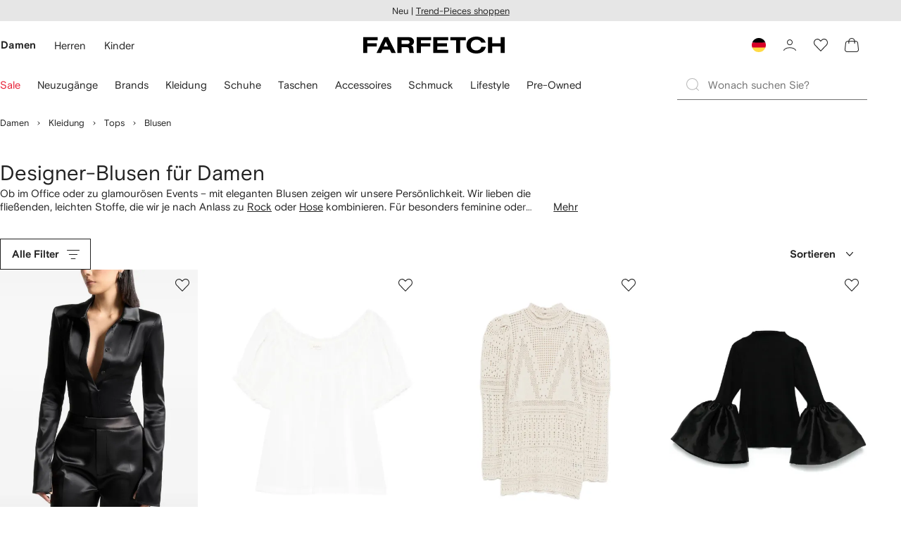

--- FILE ---
content_type: application/javascript
request_url: https://www.farfetch.com/08TdJ/PGn/pOCX/3gPY/oiiX/V73Qf4aXc57XmX/JGkkPDcC/BTxfFCFj/CW8B
body_size: 171642
content:
(function(){if(typeof Array.prototype.entries!=='function'){Object.defineProperty(Array.prototype,'entries',{value:function(){var index=0;const array=this;return {next:function(){if(index<array.length){return {value:[index,array[index++]],done:false};}else{return {done:true};}},[Symbol.iterator]:function(){return this;}};},writable:true,configurable:true});}}());(function(){RV();fsD();TMD();var Bn=function(Vf,PT){return Vf>PT;};var ln=function(cq,sY){return cq^sY;};var Up=function(cX){if(cX===undefined||cX==null){return 0;}var Qc=cX["toLowerCase"]()["replace"](/[^a-z]+/gi,'');return Qc["length"];};var Js=function(gK,tX){return gK>=tX;};var VW=function SY(Yn,mq){var VX=SY;for(Yn;Yn!=q2;Yn){switch(Yn){case L3:{nq[mO(typeof pf()[dW(rY)],Vc([],[][[]]))?pf()[dW(Jc)](ZO,LV,lK):pf()[dW(mf)].apply(null,[VL,N5,nY])]=function(mg,IY,kT){CT.push(Pp);if(ws(nq[wO()[Nk(gW)](rb,JW,Un,mf)](mg,IY))){pw[mO(typeof rk()[Eb(PO)],'undefined')?rk()[Eb(Qk)](Uq,ws([]),JV,bW):rk()[Eb(mp)].call(null,VL,Zf,kW,mz)][Tn()[pT(gW)](Ss,D5,Nf,dO,RY)](mg,IY,SY(NP,[wp(typeof xf()[pk(D5)],'undefined')?xf()[pk(bn)](gY,Ep):xf()[pk(nY)](FT,JE),ws(ws(FP)),mO(typeof rk()[Eb(gW)],'undefined')?rk()[Eb(Uq)](fT,BK,qJ,tL):rk()[Eb(mp)].apply(null,[RY,lW,sf,Rk]),kT]));}CT.pop();};Yn+=cw;nq[DY()[ZW(D5)].apply(null,[Wj,tf,hg,gk])]=function(EW){return SY.apply(this,[c3,arguments]);};}break;case Im:{nq[wO()[Nk(gW)](MY,Hq,Un,mf)]=function(Ob,cT){return SY.apply(this,[Aj,arguments]);};nq[Pk()[lY(PO)](MW,xc)]=pf()[dW(D5)].call(null,rT,lk,lW);var Hg;return Hg=nq(nq[DY()[ZW(dO)].call(null,KY,gp,QK,rT)]=mf),CT.pop(),Hg;}break;case t3:{var Of=mq[m3];var GK=gW;for(var MX=gW;bL(MX,Of.length);++MX){var SO=fz(Of,MX);if(bL(SO,Qd)||Bn(SO,YF))GK=Vc(GK,mf);}return GK;}break;case X3:{Kg=gL(hQ,[]);gL(R2,[]);Yn-=X1;hW(AU,[fs()]);RT=gL(U3,[]);hW(m3,[fs()]);(function(ck,Qs){return gL.apply(this,[AV,arguments]);}(['4','0sfs11j','1__j_H444444','fjff149H444444','j144','fnIs','n1jf0','n4444444','0','nf','s_','n','n4','0sI0I19sI1','n4s0','j','III','9','ssss','f','sHnn','90I'],xc));}break;case cU:{jn.f3=Gn[x5];gL.call(this,qP,[eS1_xor_1_memo_array_init()]);return '';}break;case AE:{var Jf=mq[m3];Yn+=ht;var TW=gW;for(var HT=gW;bL(HT,Jf.length);++HT){var lq=fz(Jf,HT);if(bL(lq,Qd)||Bn(lq,YF))TW=Vc(TW,mf);}return TW;}break;case WM:{Yn+=Hw;var nq=function(RK){CT.push(Kc);if(DK[RK]){var Pc;return Pc=DK[RK][HO()[R5(gW)].call(null,rT,bn,Zc,Xg,Zz)],CT.pop(),Pc;}var Ug=DK[RK]=SY(NP,[xf()[pk(D5)].call(null,On,rJ),RK,mO(typeof pf()[dW(vq)],Vc('',[][[]]))?pf()[dW(PO)].call(null,Dc,Lk,Tz):pf()[dW(mf)].call(null,Gf,EK,Lc),ws(FP),HO()[R5(gW)](rY,bn,Zc,YT,Zz),{}]);tb[RK].call(Ug[HO()[R5(gW)](rc,bn,Zc,ws([]),Zz)],Ug,Ug[HO()[R5(gW)](Jc,bn,Zc,An,Zz)],nq);Ug[pf()[dW(PO)].call(null,fp,Lk,Tz)]=ws(ws(FP));var KW;return KW=Ug[HO()[R5(gW)](wq,bn,Zc,xc,Zz)],CT.pop(),KW;};}break;case tE:{Yn=Tj;WL=function(FX,dY,Xb){return Wc.apply(this,[AU,arguments]);};gs=function(){return Wc.apply(this,[Nj,arguments]);};Tp=function(){return UT.apply(this,[cU,arguments]);};nn=function(){return UT.apply(this,[Y2,arguments]);};}break;case Vd:{UT.call(this,n3,[kg()]);hb();gL.call(this,qP,[kg()]);Yn+=X1;Og=kO();gL.call(this,ZQ,[kg()]);UT(lU,[]);}break;case Nm:{pY.UM=Xn[Bf];Yn=q2;UT.call(this,pM,[eS1_xor_3_memo_array_init()]);return '';}break;case C3:{var Oq=mq[m3];var Ik=gW;Yn=q2;for(var Af=gW;bL(Af,Oq.length);++Af){var Rz=fz(Oq,Af);if(bL(Rz,Qd)||Bn(Rz,YF))Ik=Vc(Ik,mf);}return Ik;}break;case Tj:{gL(MU,[]);XY=Xf();qb();g5();En();Yn-=Hm;Kk();cY=mX();qO=Mb();}break;case M2:{ZT=gL(Nm,[['04I_H444444','4','f','1__j_H444444','1_9Ij','0sI0I19sI_H444444','0sfs11j','fjff149H444444','fffffff','j','9949Ij4','n4s0','s40f','04I1','js91f','n0','n1','n9','s','_n','n','nj','n_','sn','jn','j0','ns1','ns','n4','j444','n44n','0III','sIII','n4444','II','sf4','s444','j44','_','s4n1','IIIIII','0','I','91','nHfn','nI','nH19','nH0j','sj','n444','9','j144444','nH9j','sHnn','nnn','f0s'],ws({})]);PU=function TLRGmATUrv(){SM();fM();function WL(){this["Bd"]^=this["Bd"]>>>16;this.U=qd;}dF();function kX(IA,T4){return IA[FA[Mz]](T4);}var A;function A9(){return k0.apply(this,[dr,arguments]);}function wO(hO,kL){var Bz=wO;switch(hO){case FL:{var Jz=kL[Wr];Jz[Jz[CJ](dk)]=function(){this[E9].push(RV(this[KA](),this[KA]()));};wO(Sk,[Jz]);}break;case FD:{var d=kL[Wr];d[d[CJ](CO)]=function(){this[E9].push(this[hz]());};wO(Ff,[d]);}break;case Ff:{var XM=kL[Wr];XM[XM[CJ](DL)]=function(){this[E9].push(O(this[KA](),this[KA]()));};EV(nV,[XM]);}break;case fL:{var XD=kL[Wr];XD[XD[CJ](LL)]=function(){this[E9].push(this[KA]()&&this[KA]());};wO(zL,[XD]);}break;case DV:{var HV=kL[Wr];HV[HV[CJ](MD)]=function(){this[pO](this[E9].pop(),this[KA](),this[mk]());};wO(HM,[HV]);}break;case HM:{var Dk=kL[Wr];Dk[Dk[CJ](Ef)]=function(){this[E9].push(gr(this[KA](),this[KA]()));};wO(FL,[Dk]);}break;case p4:{var wz=kL[Wr];wz[wz[CJ](LO)]=function(){this[E9].push(this[cM](this[QX]()));};wO(fL,[wz]);}break;case zL:{var V9=kL[Wr];V9[V9[CJ](QX)]=function(){this[E9].push(YA(this[KA](),this[KA]()));};wO(zM,[V9]);}break;case Sk:{var QJ=kL[Wr];QJ[QJ[CJ](k)]=function(){this[E9].push(L(this[KA](),this[KA]()));};wO(p4,[QJ]);}break;case zM:{var AO=kL[Wr];AO[AO[CJ](kF)]=function(){var sD=this[mk]();var Of=this[mk]();var LF=this[hz]();var JJ=cV.call(this[pX]);var R0=this[b0];this[E9].push(function(...sA){var Vf=AO[b0];sD?AO[b0]=R0:AO[b0]=AO[UA](this);var B4=JO(sA.length,Of);AO[lF]=Jf(B4,gA);while(YA(B4++,nD)){sA.push(undefined);}for(let QF of sA.reverse()){AO[E9].push(AO[UA](QF));}TA.call(AO[pX],JJ);var YF=AO[dd][bd.v];AO[Er](bd.v,LF);AO[E9].push(sA.length);AO[LX]();var W=AO[KA]();while(Gr(--B4,nD)){AO[E9].pop();}AO[Er](bd.v,YF);AO[b0]=Vf;return W;});};wO(FD,[AO]);}break;}}function sV(){return k0.apply(this,[FF,arguments]);}function rV(){return EV.apply(this,[nV,arguments]);}function tM(){return wO.apply(this,[DV,arguments]);}var gA,FV,Mz,nD,t4,Y4,kr,l9,XL,jJ,xJ,jr,Kd,LM,d0,H,N0,TX,qD,F0,jz,md,wM,Mr,cM,xL,CV,AM,bJ,Z0,CA,zk,nA,cO,j9,n9,E9,xV,HO,k,hX,EO,t9,tL,wJ,Ir,WF,VA,Od,jk,DM,r,fz,pk,I4,tD,jf,lM,Ak,C4,ID,b0,NJ,CJ,S4,wF,pO,ZJ,mk,hz,KA,Er,nL,UD,Rd,DL,CO,kF,pX,UA,lF,dd,LX,QX,LL,LO,dk,Ef,MD,CM,cJ,dM,sM,QV,Tf,zD,SJ,sX,A4,SX,TV,hk,E0,Lk,sr,j4,YO,l,M4,Zk,pr,wX,vD,Z9,Dr,Y9,ZA;function R(){return ["R\b\x40\rQ8k\x00-C{JN\fUlG","\x00\'&eL>","59yd/ eA.)Z]h}z)V8.B-rbW","T","t","Y",""];}0x5818d3f,2677095592;function PO(Bf,tV){return Bf%tV;}function t0(fD,TM){return fD&TM;}function L(vF,mJ){return vF^mJ;}function Jf(kD,rJ){return kD+rJ;}var TL;function pL(){this["Bd"]=(this["f9"]&0xffff)+0x6b64+(((this["f9"]>>>16)+0xe654&0xffff)<<16);this.U=Uz;}var q9,FF,gk,bM,NM,L4,HM,lO,Wr,c,qJ;function pJ(){return nr.apply(this,[gd,arguments]);}function bD(){this["Bd"]^=this["Bd"]>>>13;this.U=Jd;}function W0(){pV=["$F\x40:%","L5\x3f\x3fDXK","ih4}WIY}w/(Z]lV90SK-n6\x3fQ|\\ES","k<!<]BTS+B)>\\*B^XG\"/","|ABmg<B}DkM}H PxQ","K","p","__P","FIVPF/"];}function dF(){wd=q9+FF*HM,dz=gk+bM*HM,DX=q9+qJ*HM+FF*HM*HM+FF*HM*HM*HM+q9*HM*HM*HM*HM,jM=FF+HM,hr=q9+bM*HM,GD=L4+HM,DV=qJ+qJ*HM,I9=bM+NM*HM,sJ=qJ+NM*HM,hV=bM+HM,qz=L4+bM*HM,H0=L4+NM*HM,MM=Wr+qJ*HM,K4=NM+bM*HM+Wr*HM*HM+HM*HM*HM,BL=lO+q9*HM,Oz=qJ+HM,Tz=Wr+FF*HM,zL=NM+bM*HM,fL=gk+NM*HM,Sf=c+FF*HM,gD=Wr+NM*HM,Ud=q9+gk*HM+bM*HM*HM+FF*HM*HM*HM+FF*HM*HM*HM*HM,Ff=c+bM*HM,Sk=NM+HM,JD=FF+bM*HM,MO=lO+NM*HM,h=q9+NM*HM,s9=Wr+bM*HM+qJ*HM*HM+q9*HM*HM*HM+FF*HM*HM*HM*HM,OV=NM+NM*HM,qL=lO+qJ*HM,f=c+HM,gd=FF+qJ*HM,p4=Wr+q9*HM,FD=lO+bM*HM,nV=gk+HM,FL=NM+qJ*HM,IL=bM+bM*HM,qM=bM+qJ*HM,qf=lO+FF*HM,Qd=bM+q9*HM,dr=q9+HM,zM=c+qJ*HM,C0=L4+qJ*HM,UF=q9+qJ*HM,Gz=Wr+bM*HM,S9=NM+FF*HM,jO=FF+qJ*HM+FF*HM*HM+FF*HM*HM*HM+q9*HM*HM*HM*HM,RL=FF+FF*HM,rM=qJ+FF*HM;}function s0(){return wO.apply(this,[Ff,arguments]);}function Or(){return ED()+P()+typeof rL[RA()[HJ(FV)].name];}function dV(a,b,c){return a.substr(b,c);}function YA(XV,B){return XV<B;}function HJ(hd){return rX()[hd];}function j(){return k0.apply(this,[qM,arguments]);}function JX(X9,O4){var vX=JX;switch(X9){case H0:{var lV=O4[Wr];var mV=O4[lO];var mz=zV[nD];var RD=Jf([],[]);var OD=zV[lV];var sL=JO(OD.length,gA);if(LJ(sL,nD)){do{var xz=PO(Jf(Jf(sL,mV),Ad()),mz.length);var Y0=kX(OD,sL);var zf=kX(mz,xz);RD+=nr(dr,[RM(t0(BF(Y0),zf),t0(BF(zf),Y0))]);sL--;}while(LJ(sL,nD));}return Ck(qf,[RD]);}break;case wd:{var RJ=O4[Wr];var PM=O4[lO];var JV=gV[kr];var zA=Jf([],[]);var DJ=gV[PM];var Zr=JO(DJ.length,gA);while(LJ(Zr,nD)){var k4=PO(Jf(Jf(Zr,RJ),Ad()),JV.length);var jF=kX(DJ,Zr);var Cz=kX(JV,k4);zA+=nr(dr,[t0(BF(t0(jF,Cz)),RM(jF,Cz))]);Zr--;}return nr(RL,[zA]);}break;case hr:{var U4=O4[Wr];var bz=Jf([],[]);for(var Md=JO(U4.length,gA);LJ(Md,nD);Md--){bz+=U4[Md];}return bz;}break;case IL:{var WO=O4[Wr];Iz.JM=JX(hr,[WO]);while(YA(Iz.JM.length,Kd))Iz.JM+=Iz.JM;}break;case MM:{Fk=function(wV){return JX.apply(this,[IL,arguments]);};Iz(FV,FM(d0));}break;case Oz:{var nX=O4[Wr];var wD=Jf([],[]);var pD=JO(nX.length,gA);if(LJ(pD,nD)){do{wD+=nX[pD];pD--;}while(LJ(pD,nD));}return wD;}break;case qJ:{var M=O4[Wr];P0.J=JX(Oz,[M]);while(YA(P0.J.length,TX))P0.J+=P0.J;}break;case L4:{OO=function(w0){return JX.apply(this,[qJ,arguments]);};P0.call(null,FM(qD),nD);}break;case qf:{var w4=O4[Wr];var NV=O4[lO];var DF=IO[nD];var XA=Jf([],[]);var fk=IO[NV];for(var P4=JO(fk.length,gA);LJ(P4,nD);P4--){var XF=PO(Jf(Jf(P4,w4),Ad()),DF.length);var PJ=kX(fk,P4);var Q0=kX(DF,XF);XA+=nr(dr,[t0(BF(t0(PJ,Q0)),RM(PJ,Q0))]);}return nr(BL,[XA]);}break;case Qd:{var Lz=O4[Wr];var WJ=Jf([],[]);for(var AJ=JO(Lz.length,gA);LJ(AJ,nD);AJ--){WJ+=Lz[AJ];}return WJ;}break;}}function RV(TF,Yk){return TF in Yk;}var MF;function pf(){var n=Object['\x63\x72\x65\x61\x74\x65'](Object['\x70\x72\x6f\x74\x6f\x74\x79\x70\x65']);pf=function(){return n;};return n;}function xM(QO,R9){return QO!=R9;}function Sz(P9,g4){return P9<<g4;}function vO(){var PL=new Object();vO=function(){return PL;};return PL;}function bL(){return wO.apply(this,[fL,arguments]);}function rO(a,b,c){return a.indexOf(b,c);}function YV(){return p0.apply(this,[Oz,arguments]);}function Kf(){return k0.apply(this,[Qd,arguments]);}function tr(){var xd=Object['\x63\x72\x65\x61\x74\x65'](Object['\x70\x72\x6f\x74\x6f\x74\x79\x70\x65']);tr=function(){return xd;};return xd;}function AA(){return FO.apply(this,[JD,arguments]);}function fO(){return FO.apply(this,[Oz,arguments]);}var bd;function zF(){this["CL"]++;this.U=lz;}function xf(){this["Bd"]^=this["Bd"]>>>16;this.U=K;}function fM(){L4=[+ ! +[]]+[+[]]-+ ! +[]-+ ! +[],FF=+ ! +[]+! +[]+! +[]+! +[]+! +[],bM=! +[]+! +[],qJ=+ ! +[]+! +[]+! +[],HM=[+ ! +[]]+[+[]]-[],NM=! +[]+! +[]+! +[]+! +[],gk=[+ ! +[]]+[+[]]-+ ! +[],Wr=+[],q9=+ ! +[]+! +[]+! +[]+! +[]+! +[]+! +[],lO=+ ! +[],c=+ ! +[]+! +[]+! +[]+! +[]+! +[]+! +[]+! +[];}function p0(O9,bF){var Mk=p0;switch(O9){case q9:{var r0=bF[Wr];r0[r0[CJ](YO)]=function(){this[E9].push(this[QX]());};FO(Oz,[r0]);}break;case bM:{var AL=bF[Wr];AL[AL[CJ](l)]=function(){this[E9].push(OA(this[KA](),this[KA]()));};p0(q9,[AL]);}break;case NM:{var FX=bF[Wr];p0(bM,[FX]);}break;case RL:{var dL=bF[Wr];var VL=bF[lO];dL[CJ]=function(Q){return PO(Jf(Q,VL),M4);};p0(NM,[dL]);}break;case wd:{var UJ=bF[Wr];UJ[LX]=function(){var c9=this[mk]();while(xM(c9,bd.B)){this[c9](this);c9=this[mk]();}};}break;case I9:{var tJ=bF[Wr];tJ[NJ]=function(vd,GX){return {get C(){return vd[GX];},set C(VV){vd[GX]=VV;}};};p0(wd,[tJ]);}break;case JD:{var Lr=bF[Wr];Lr[UA]=function(rz){return {get C(){return rz;},set C(kd){rz=kd;}};};p0(I9,[Lr]);}break;case GD:{var A0=bF[Wr];A0[TV]=function(Yf){return {get C(){return Yf;},set C(mL){Yf=mL;}};};p0(JD,[A0]);}break;case Oz:{var EM=bF[Wr];EM[QX]=function(){var fF=RM(Sz(this[mk](),XL),this[mk]());var IM=tr()[Rf(Mz)](Zk,Y4,FM(tL),pr);for(var vJ=nD;YA(vJ,fF);vJ++){IM+=String.fromCharCode(this[mk]());}return IM;};p0(GD,[EM]);}break;case hr:{var L9=bF[Wr];L9[hz]=function(){var GL=RM(RM(RM(Sz(this[mk](),wX),Sz(this[mk](),bJ)),Sz(this[mk](),XL)),this[mk]());return GL;};p0(Oz,[L9]);}break;}}var jA;function Gr(g0,HF){return g0>HF;}var Wk;function G(z4,HA){return z4!==HA;}var P0;function lk(){return Ck.apply(this,[h,arguments]);}function lz(){if(this["CL"]<qA(this["Rk"]))this.U=TJ;else this.U=sd;}function FM(JF){return -JF;}var Ed;function Vk(){return EV.apply(this,[zL,arguments]);}function SF(){return dV(`${RA()[HJ(FV)]}`,SA(),q4()-SA());}var LV;function nr(Pf,gJ){var T0=nr;switch(Pf){case gd:{var T9=gJ[Wr];var v0=gJ[lO];var mf=gJ[bM];var bA=gJ[qJ];var QM=jA[FV];var m0=Jf([],[]);var VJ=jA[v0];var Pz=JO(VJ.length,gA);if(LJ(Pz,nD)){do{var dX=PO(Jf(Jf(Pz,mf),Ad()),QM.length);var Ar=kX(VJ,Pz);var z9=kX(QM,dX);m0+=nr(dr,[RM(t0(BF(Ar),z9),t0(BF(z9),Ar))]);Pz--;}while(LJ(Pz,nD));}return vM(Gz,[m0]);}break;case Wr:{gA=+ ! ![];FV=gA+gA;Mz=gA+FV;nD=+[];t4=Mz+gA;Y4=Mz-gA+t4;kr=gA*t4+Mz-FV;l9=Y4-FV+gA-Mz+kr;XL=Mz*gA+kr;jJ=XL*FV-Mz*gA-t4;xJ=t4*l9-Mz-jJ-Y4;jr=xJ*FV+XL-t4+l9;Kd=xJ*l9-Mz+XL-kr;LM=FV*kr*xJ;d0=Y4*LM-jJ+t4-l9;H=gA*l9*jJ*kr;N0=t4*XL-l9-gA+jJ;TX=N0+FV-gA+Mz+kr;qD=Y4*LM-l9*kr+FV;F0=Y4+XL*xJ*l9;jz=t4*Y4+jJ-xJ+l9;md=N0-kr*Mz+XL*Y4;wM=kr*N0+t4*LM;Mr=l9+XL*t4-Y4-xJ;cM=l9+xJ+gA-FV+kr;xL=jJ*kr*l9+Y4-gA;CV=Y4*N0-XL-kr+gA;AM=jJ*xJ*gA+FV+Mz;bJ=xJ+jJ-kr+FV;Z0=LM*Mz-FV+l9*jJ;CA=l9*N0*FV*gA+jJ;zk=FV*N0-Y4+XL;nA=N0+Mz+t4*FV*Y4;cO=FV+N0+kr*gA*t4;j9=t4*xJ+Y4+N0+l9;n9=Mz*kr+t4-Y4+l9;E9=gA*XL*l9+N0+t4;xV=kr*Mz*l9-Y4;HO=l9+FV+Mz+xJ*N0;k=Y4-gA+N0*FV+kr;hX=gA*Mz*LM-XL+kr;EO=l9+N0*XL+t4;t9=Mz-t4+kr*l9+N0;tL=LM+N0*XL+jJ+kr;wJ=XL-t4+Y4+kr*gA;Ir=Mz+kr*Y4+t4*l9;WF=Mz*jJ+kr*t4*gA;VA=XL*l9+jJ+N0;Od=xJ*XL*kr*gA-Y4;jk=xJ+Mz-gA+t4+N0;DM=gA+N0+l9-Y4+FV;r=Mz*t4*Y4*XL+gA;fz=jJ*N0-Y4-kr+gA;pk=LM*gA+FV*l9;I4=xJ*jJ*gA+t4;tD=N0+l9+jJ-xJ-Mz;jf=XL+FV-kr+LM*t4;lM=jJ*FV*Mz*gA+XL;Ak=jJ+N0+Y4*FV+Mz;C4=xJ*N0+XL*Y4*kr;ID=gA*N0*xJ-FV+XL;b0=l9*N0-Mz;NJ=kr*FV*gA*jJ-l9;CJ=gA+Y4*kr*XL-N0;S4=gA+Mz-kr+N0+Y4;wF=xJ*XL-kr+Mz+l9;pO=t4*xJ*gA*Y4+l9;ZJ=gA*FV+jJ*kr-l9;mk=Y4+XL+t4+kr+jJ;hz=Mz+kr+LM+xJ+Y4;KA=jJ+LM;Er=gA-t4+XL+l9*xJ;nL=gA*jJ*FV+N0-XL;UD=Y4+Mz+t4*jJ;Rd=XL+t4*xJ;DL=l9+FV+N0+t4+xJ;CO=kr-t4+Mz+Y4*jJ;kF=gA*jJ*Y4+l9+FV;pX=Mz*t4*jJ-kr-Y4;UA=xJ-kr+LM*FV-gA;lF=Mz+XL+N0*kr-Y4;dd=N0*Mz*FV-XL;LX=gA+LM+l9*Y4*FV;QX=Mz*t4+xJ*gA*Y4;LL=N0+kr*Y4+xJ*gA;LO=xJ*XL-FV-t4;dk=Y4+N0+jJ+Mz*xJ;Ef=l9*gA*Y4*FV-t4;MD=jJ+t4*N0-xJ*Y4;CM=xJ+l9*Y4+N0+Mz;cJ=FV+kr-gA+jJ*xJ;dM=N0*Y4*gA-XL+t4;sM=LM+t4-Y4+l9-Mz;QV=xJ-kr+N0*Y4-LM;Tf=XL+Mz+FV+LM+Y4;zD=xJ*Mz*Y4+gA+l9;SJ=LM+l9+Y4+XL+kr;sX=t4*XL+LM-kr+jJ;A4=LM*gA+xJ+XL*l9;SX=kr+Y4+Mz*N0+LM;TV=FV+Y4*Mz+kr*XL;hk=Mz*jJ*XL;E0=kr+jJ+XL+N0*Y4;Lk=jJ+XL+l9*Y4*kr;sr=gA+N0*l9+kr;j4=xJ+N0*l9+FV;YO=FV+gA+XL;l=FV*t4+gA+Mz+kr;M4=FV*LM+l9*XL;Zk=t4*kr+N0*gA-jJ;pr=gA*Y4*Mz-jJ+xJ;wX=XL+jJ+l9;vD=l9+N0+xJ-Y4-jJ;Z9=Mz*XL-t4+FV-xJ;Dr=t4*XL+kr+Y4*l9;Y9=jJ*xJ-Mz;ZA=kr*XL+Y4+LM+Mz;}break;case NM:{var Tr=gJ[Wr];YJ(Tr[nD]);var NX=nD;while(YA(NX,Tr.length)){vO()[Tr[NX]]=function(){var EJ=Tr[NX];return function(Nd,K9){var L0=Yz(Nd,K9);vO()[EJ]=function(){return L0;};return L0;};}();++NX;}}break;case Qd:{var QD=gJ[Wr];var tz=gJ[lO];var Wz=Jf([],[]);var N4=PO(Jf(QD,Ad()),jz);var xX=IO[tz];var GF=nD;while(YA(GF,xX.length)){var fX=kX(xX,GF);var b9=kX(Yz.fr,N4++);Wz+=nr(dr,[t0(BF(t0(fX,b9)),RM(fX,b9))]);GF++;}return Wz;}break;case BL:{var Br=gJ[Wr];Yz=function(hM,UM){return nr.apply(this,[Qd,arguments]);};return YJ(Br);}break;case Gz:{var V4=gJ[Wr];var lA=gJ[lO];var jV=gJ[bM];var sz=gJ[qJ];var cD=Jf([],[]);var zJ=PO(Jf(jV,Ad()),Mr);var J9=pV[sz];for(var s=nD;YA(s,J9.length);s++){var c0=kX(J9,s);var w9=kX(lk.UV,zJ++);cD+=nr(dr,[t0(BF(t0(c0,w9)),RM(c0,w9))]);}return cD;}break;case rM:{var r4=gJ[Wr];lk=function(Ld,X4,IF,x){return nr.apply(this,[Gz,arguments]);};return xF(r4);}break;case dr:{var p9=gJ[Wr];if(Mf(p9,jO)){return rL[FA[FV]][FA[gA]](p9);}else{p9-=DX;return rL[FA[FV]][FA[gA]][FA[nD]](null,[Jf(gr(p9,xJ),Ud),Jf(PO(p9,K4),s9)]);}}break;case qz:{var fJ=gJ[Wr];var CX=gJ[lO];var d4=Jf([],[]);var vk=PO(Jf(fJ,Ad()),cM);var vf=gV[CX];var rD=nD;if(YA(rD,vf.length)){do{var O0=kX(vf,rD);var Pk=kX(P0.J,vk++);d4+=nr(dr,[t0(BF(t0(O0,Pk)),RM(O0,Pk))]);rD++;}while(YA(rD,vf.length));}return d4;}break;case RL:{var DO=gJ[Wr];P0=function(wL,Qf){return nr.apply(this,[qz,arguments]);};return OO(DO);}break;}}function rX(){var PX=['XO','Ik','H4','E','wr','nO','XJ'];rX=function(){return PX;};return PX;}function rf(){return nf.apply(this,[jM,arguments]);}function LJ(qr,mA){return qr>=mA;}function FO(h4,Ur){var WX=FO;switch(h4){case f:{var r9=Ur[Wr];r9[r9[CJ](dd)]=function(){this[E9].push(Jf(this[KA](),this[KA]()));};nf(hV,[r9]);}break;case FL:{var OM=Ur[Wr];OM[OM[CJ](dM)]=function(){this[E9].push(ZX(FM(gA),this[KA]()));};FO(f,[OM]);}break;case dz:{var KJ=Ur[Wr];KJ[KJ[CJ](SX)]=function(){var X=[];var w=this[mk]();while(w--){switch(this[E9].pop()){case nD:X.push(this[KA]());break;case gA:var NF=this[KA]();for(var kO of NF){X.push(kO);}break;}}this[E9].push(this[TV](X));};FO(FL,[KJ]);}break;case C0:{var W9=Ur[Wr];W9[W9[CJ](hk)]=function(){this[E9].push(JO(this[KA](),this[KA]()));};FO(dz,[W9]);}break;case Qd:{var Qz=Ur[Wr];Qz[Qz[CJ](E0)]=function(){kf.call(this[pX]);};FO(C0,[Qz]);}break;case q9:{var W4=Ur[Wr];W4[W4[CJ](Lk)]=function(){wf.call(this[pX]);};FO(Qd,[W4]);}break;case L4:{var mM=Ur[Wr];mM[mM[CJ](sr)]=function(){this[E9].push(PO(this[KA](),this[KA]()));};FO(q9,[mM]);}break;case JD:{var PA=Ur[Wr];PA[PA[CJ](j4)]=function(){var U9=this[E9].pop();var Fz=this[mk]();if(xM(typeof U9,RA()[HJ(FV)](FM(xL),FV))){throw pf()[JA(gA)](Mz,FM(CV));}if(Gr(Fz,gA)){U9.C++;return;}this[E9].push(new Proxy(U9,{get(Hk,VD,EF){if(Fz){return ++Hk.C;}return Hk.C++;}}));};FO(L4,[PA]);}break;case wd:{var Ok=Ur[Wr];Ok[Ok[CJ](t4)]=function(){this[E9].push(t(this[KA](),this[KA]()));};FO(JD,[Ok]);}break;case Oz:{var d9=Ur[Wr];d9[d9[CJ](Y4)]=function(){this[E9].push(ZX(this[KA](),this[KA]()));};FO(wd,[d9]);}break;}}var jL;function cA(){return k0.apply(this,[HM,arguments]);}function vV(){return EV.apply(this,[H0,arguments]);}function VM(){this["Bd"]=this["Bd"]<<13|this["Bd"]>>>19;this.U=LD;}function t(E4,ND){return E4>>>ND;}function nM(){return k0.apply(this,[S9,arguments]);}function dA(){return ["mJ/CAZ=&h\"GX","k85A\'","mh\vMZGq\f-\':U\f)F","f==&o=Z9Ks8.Z*(\tKZ\"As\"j\x00<>V\t>\x00]2\x3f%"];}function K(){this["Bd"]=(this["Bd"]&0xffff)*0x85ebca6b+(((this["Bd"]>>>16)*0x85ebca6b&0xffff)<<16)&0xffffffff;this.U=bD;}function mX(){return FO.apply(this,[dz,arguments]);}function IV(){return FO.apply(this,[q9,arguments]);}var pV;function RX(){return nf.apply(this,[hV,arguments]);}var Iz;var wf;function Xd(){return Ck.apply(this,[MO,arguments]);}function BF(ZD){return ~ZD;}function b(YM){return rX()[YM];}function vr(){gV=["q}&dk6Sn+ ]!\vIf","","\vGX\bC","~","\x00","|9&sCk]TX;"];}var OO;function sd(){this["Bd"]^=this["b4"];this.U=xf;}var GD,hV,qL,DX,Gz,JD,jM,h,dz,gd,fL,C0,qf,Ff,gD,Ud,f,FD,hr,nV,sJ,Sf,K4,I9,dr,Sk,s9,Tz,Qd,UF,qz,H0,S9,MO,BL,IL,OV,wd,FL,zL,rM,MM,p4,Oz,DV,RL,jO,zM,qM;function fV(){return nf.apply(this,[dz,arguments]);}function ZX(Vz,M0){return Vz*M0;}function hA(){return p0.apply(this,[hr,arguments]);}return EV.call(this,dz);function Zf(){return wO.apply(this,[HM,arguments]);}function MX(){return p0.apply(this,[NM,arguments]);}function Wd(){return nf.apply(this,[q9,arguments]);}function vM(V,sF){var Fd=vM;switch(V){case UF:{var KM=sF[Wr];Yz.fr=JX(Qd,[KM]);while(YA(Yz.fr.length,md))Yz.fr+=Yz.fr;}break;case DV:{YJ=function(Pd){return vM.apply(this,[UF,arguments]);};Yz(FM(wM),FV);}break;case Tz:{var GO=sF[Wr];var mr=Jf([],[]);for(var gF=JO(GO.length,gA);LJ(gF,nD);gF--){mr+=GO[gF];}return mr;}break;case OV:{var IJ=sF[Wr];lk.UV=vM(Tz,[IJ]);while(YA(lk.UV.length,jk))lk.UV+=lk.UV;}break;case qL:{xF=function(v){return vM.apply(this,[OV,arguments]);};Ck.call(null,h,[cf([]),DM,FM(r),t4]);}break;case wd:{var D4=sF[Wr];var dJ=Jf([],[]);var Af=JO(D4.length,gA);if(LJ(Af,nD)){do{dJ+=D4[Af];Af--;}while(LJ(Af,nD));}return dJ;}break;case I9:{var CF=sF[Wr];pJ.F=vM(wd,[CF]);while(YA(pJ.F.length,lM))pJ.F+=pJ.F;}break;case GD:{MF=function(h0){return vM.apply(this,[I9,arguments]);};nr(gd,[Ak,nD,FM(C4),cO]);}break;case gD:{var ck=sF[Wr];var X0=sF[lO];var Kz=sF[bM];var VF=sF[qJ];var GA=Jf([],[]);var kV=PO(Jf(Kz,Ad()),jr);var Q4=jA[X0];var KV=nD;while(YA(KV,Q4.length)){var Xk=kX(Q4,KV);var df=kX(pJ.F,kV++);GA+=nr(dr,[RM(t0(BF(Xk),df),t0(BF(df),Xk))]);KV++;}return GA;}break;case Gz:{var BV=sF[Wr];pJ=function(Xz,hD,ZL,sO){return vM.apply(this,[gD,arguments]);};return MF(BV);}break;}}function RM(f0,Jk){return f0|Jk;}function WM(){return p0.apply(this,[JD,arguments]);}function qd(){return this;}function lD(){return nf.apply(this,[I9,arguments]);}function gr(j0,HD){return j0>>HD;}function JA(cd){return rX()[cd];}var YJ;function RF(Rk,TD){var R4={Rk:Rk,Bd:TD,b4:0,CL:0,U:TJ};while(!R4.U());return R4["Bd"]>>>0;}function JO(Nf,l4){return Nf-l4;}function nf(cL,v9){var S0=nf;switch(cL){case I9:{var OX=v9[Wr];OX[OX[CJ](wF)]=function(){var gf=this[mk]();var MA=this[KA]();var Vr=this[KA]();var hf=this[NJ](Vr,MA);if(cf(gf)){var ZM=this;var KL={get(zd){ZM[b0]=zd;return Vr;}};this[b0]=new Proxy(this[b0],KL);}this[E9].push(hf);};wO(DV,[OX]);}break;case dz:{var V0=v9[Wr];V0[V0[CJ](CM)]=function(){this[E9].push(RM(this[KA](),this[KA]()));};nf(I9,[V0]);}break;case Sf:{var Rz=v9[Wr];Rz[Rz[CJ](cJ)]=function(){var f4=this[mk]();var FJ=this[mk]();var br=this[mk]();var pd=this[KA]();var AD=[];for(var EL=nD;YA(EL,br);++EL){switch(this[E9].pop()){case nD:AD.push(this[KA]());break;case gA:var Hd=this[KA]();for(var lX of Hd.reverse()){AD.push(lX);}break;default:throw new Error(K0()[Lf(Y4)](Rd,cf(cf({})),dM,Mz));}}var bV=pd.apply(this[b0].C,AD.reverse());f4&&this[E9].push(this[UA](bV));};nf(dz,[Rz]);}break;case UF:{var p=v9[Wr];p[p[CJ](sM)]=function(){var Gd=this[mk]();var tF=this[E9].pop();var gL=this[E9].pop();var Pr=this[E9].pop();var kA=this[dd][bd.v];this[Er](bd.v,tF);try{this[LX]();}catch(qO){this[E9].push(this[UA](qO));this[Er](bd.v,gL);this[LX]();}finally{this[Er](bd.v,Pr);this[LX]();this[Er](bd.v,kA);}};nf(Sf,[p]);}break;case MO:{var s4=v9[Wr];s4[s4[CJ](QV)]=function(){this[E9].push(this[UA](undefined));};nf(UF,[s4]);}break;case jM:{var gO=v9[Wr];gO[gO[CJ](Tf)]=function(){this[E9]=[];LV.call(this[pX]);this[Er](bd.v,this[zD].length);};nf(MO,[gO]);}break;case Qd:{var HX=v9[Wr];HX[HX[CJ](SJ)]=function(){this[E9].push(this[mk]());};nf(jM,[HX]);}break;case FD:{var VX=v9[Wr];VX[VX[CJ](sX)]=function(){this[E9].push(G(this[KA](),this[KA]()));};nf(Qd,[VX]);}break;case q9:{var HL=v9[Wr];HL[HL[CJ](A4)]=function(){this[Er](bd.v,this[hz]());};nf(FD,[HL]);}break;case hV:{var G0=v9[Wr];G0[G0[CJ](LX)]=function(){var GJ=this[mk]();var I0=G0[hz]();if(cf(this[KA](GJ))){this[Er](bd.v,I0);}};nf(q9,[G0]);}break;}}function SA(){return OF()+qA("\x35\x38\x31\x38\x64\x33\x66")+3;}var TA;var cV;function LD(){this["f9"]=(this["Bd"]&0xffff)*5+(((this["Bd"]>>>16)*5&0xffff)<<16)&0xffffffff;this.U=pL;}function P(){return dV(`${RA()[HJ(FV)]}`,q4()+1);}var vA;function C(){return nf.apply(this,[UF,arguments]);}function rF(){return p0.apply(this,[wd,arguments]);}function OF(){return rO(`${RA()[HJ(FV)]}`,"0x"+"\x35\x38\x31\x38\x64\x33\x66");}function Jd(){this["Bd"]=(this["Bd"]&0xffff)*0xc2b2ae35+(((this["Bd"]>>>16)*0xc2b2ae35&0xffff)<<16)&0xffffffff;this.U=WL;}var gV;function EX(){return p0.apply(this,[RL,arguments]);}function qV(){return nf.apply(this,[Qd,arguments]);}var xF;function JL(){return wO.apply(this,[FL,arguments]);}function dO(){return nf.apply(this,[FD,arguments]);}function qA(a){return a.length;}function RA(){var Kr=[]['\x6b\x65\x79\x73']();RA=function(){return Kr;};return Kr;}function Mf(td,PF){return td<=PF;}function Kk(){return Ck.apply(this,[p4,arguments]);}function vL(){return FO.apply(this,[FL,arguments]);}function ED(){return dV(`${RA()[HJ(FV)]}`,0,OF());}function Zz(){return FO.apply(this,[Qd,arguments]);}function fA(){return wO.apply(this,[zL,arguments]);}function kk(){return p0.apply(this,[GD,arguments]);}function Ad(){var nF;nF=SF()-Hz();return Ad=function(){return nF;},nF;}function bX(){return k0.apply(this,[qL,arguments]);}function m9(){return p0.apply(this,[q9,arguments]);}function Hr(){return FO.apply(this,[L4,arguments]);}function K0(){var ML={};K0=function(){return ML;};return ML;}function OA(v4,kM){return v4/kM;}function gX(){return p0.apply(this,[I9,arguments]);}function BO(){if([10,13,32].includes(this["Vd"]))this.U=zF;else this.U=z0;}function q0(a,b){return a.charCodeAt(b);}function TO(){return nf.apply(this,[MO,arguments]);}function KX(){return EV.apply(this,[rM,arguments]);}function NA(){return p0.apply(this,[bM,arguments]);}function kz(){return FO.apply(this,[C0,arguments]);}function TJ(){this["Vd"]=q0(this["Rk"],this["CL"]);this.U=BO;}function Ck(Df,Fr){var xr=Ck;switch(Df){case p4:{var rr=Fr[Wr];MF(rr[nD]);var cz=nD;while(YA(cz,rr.length)){tr()[rr[cz]]=function(){var zX=rr[cz];return function(rk,Qk,ZV,gM){var n4=pJ(cf(cf(nD)),Qk,ZV,cf(gA));tr()[zX]=function(){return n4;};return n4;};}();++cz;}}break;case Gz:{var NO=Fr[Wr];OO(NO[nD]);var rd=nD;if(YA(rd,NO.length)){do{RA()[NO[rd]]=function(){var hJ=NO[rd];return function(F4,G4){var BX=P0.apply(null,[F4,G4]);RA()[hJ]=function(){return BX;};return BX;};}();++rd;}while(YA(rd,NO.length));}}break;case MO:{var Z4=Fr[Wr];xF(Z4[nD]);var B0=nD;if(YA(B0,Z4.length)){do{K0()[Z4[B0]]=function(){var MJ=Z4[B0];return function(CD,lJ,Uk,WD){var l0=lk(nD,AM,Uk,WD);K0()[MJ]=function(){return l0;};return l0;};}();++B0;}while(YA(B0,Z4.length));}}break;case C0:{var ff=Fr[Wr];Fk(ff[nD]);var qX=nD;if(YA(qX,ff.length)){do{pf()[ff[qX]]=function(){var Xr=ff[qX];return function(Nk,Dd){var D0=Iz.apply(null,[Nk,Dd]);pf()[Xr]=function(){return D0;};return D0;};}();++qX;}while(YA(qX,ff.length));}}break;case FL:{var lf=Fr[Wr];var QL=Fr[lO];var mD=Jf([],[]);var U0=PO(Jf(QL,Ad()),bJ);var BJ=zV[lf];for(var nd=nD;YA(nd,BJ.length);nd++){var XX=kX(BJ,nd);var SL=kX(Iz.JM,U0++);mD+=nr(dr,[RM(t0(BF(XX),SL),t0(BF(SL),XX))]);}return mD;}break;case qf:{var tA=Fr[Wr];Iz=function(Rr,kJ){return Ck.apply(this,[FL,arguments]);};return Fk(tA);}break;case zL:{var vz=Fr[Wr];var jd=Fr[lO];var UX=tr()[Rf(Mz)](t9,Y4,FM(tL),Mz);for(var Cr=nD;YA(Cr,vz[K0()[Lf(FV)](cf(cf([])),wJ,Ir,XL)]);Cr=Jf(Cr,gA)){var AV=vz[K0()[Lf(Mz)](WF,VA,FM(Od),nD)](Cr);var rA=jd[AV];UX+=rA;}return UX;}break;case Sf:{var cr={'\x33':RA()[HJ(nD)].apply(null,[FM(Z0),gA]),'\x45':tr()[Rf(nD)](FV,Mz,FM(CA),zk),'\x56':K0()[Lf(nD)](nA,cO,LM,kr),'\x62':tr()[Rf(gA)](jz,t4,j9,n9),'\x6a':K0()[Lf(gA)](E9,xV,HO,Y4),'\x6c':tr()[Rf(FV)](k,kr,FM(hX),FV),'\x74':RA()[HJ(gA)](EO,Mz)};return function(Td){return Ck(zL,[Td,cr]);};}break;case h:{var jD=Fr[Wr];var pM=Fr[lO];var D9=Fr[bM];var Az=Fr[qJ];var G9=pV[FV];var tk=Jf([],[]);var dD=pV[Az];var RO=JO(dD.length,gA);while(LJ(RO,nD)){var T=PO(Jf(Jf(RO,D9),Ad()),G9.length);var DA=kX(dD,RO);var nJ=kX(G9,T);tk+=nr(dr,[t0(BF(t0(DA,nJ)),RM(DA,nJ))]);RO--;}return nr(rM,[tk]);}break;case IL:{var AX=Fr[Wr];var Dz=Fr[lO];var S=[];var Ek=Ck(Sf,[]);var Bk=Dz?rL[pf()[JA(nD)](gA,pk)]:rL[tr()[Rf(t4)].call(null,cf(cf(nD)),gA,FM(fz),cf({}))];for(var c4=nD;YA(c4,AX[K0()[Lf(FV)].apply(null,[DM,I4,Ir,XL])]);c4=Jf(c4,gA)){S[K0()[Lf(t4)](tD,tD,jf,l9)](Bk(Ek(AX[c4])));}return S;}break;}}function Uz(){this["b4"]++;this.U=zF;}function BD(){return nr.apply(this,[NM,arguments]);}function q4(){return rO(`${RA()[HJ(FV)]}`,";",OF());}function D(){return wO.apply(this,[zM,arguments]);}function LA(){return wO.apply(this,[p4,arguments]);}function BA(){return FO.apply(this,[f,arguments]);}function Lf(fd){return rX()[fd];}function k0(Gk,N){var Y=k0;switch(Gk){case qL:{var M9=N[Wr];M9[gA]=function(){var Cf=tr()[Rf(Mz)].call(null,vD,Y4,FM(tL),Rd);for(let MV=nD;YA(MV,XL);++MV){Cf+=this[mk]().toString(FV).padStart(XL,RA()[HJ(nD)].apply(null,[FM(Z0),gA]));}var Tk=parseInt(Cf.slice(gA,Z9),FV);var SV=Cf.slice(Z9);if(pF(Tk,nD)){if(pF(SV.indexOf(tr()[Rf(FV)](Dr,kr,FM(hX),cf(gA))),FM(gA))){return nD;}else{Tk-=A[Mz];SV=Jf(RA()[HJ(nD)].apply(null,[FM(Z0),gA]),SV);}}else{Tk-=A[t4];SV=Jf(tr()[Rf(FV)](cf(cf(nD)),kr,FM(hX),cf(cf(gA))),SV);}var lr=nD;var IX=gA;for(let cX of SV){lr+=ZX(IX,parseInt(cX));IX/=FV;}return ZX(lr,Math.pow(FV,Tk));};p0(hr,[M9]);}break;case dr:{var Yr=N[Wr];Yr[sM]=function(UL,VO){var I=atob(UL);var wA=nD;var nz=[];var Jr=nD;for(var Hf=nD;YA(Hf,I.length);Hf++){nz[Jr]=I.charCodeAt(Hf);wA=L(wA,nz[Jr++]);}p0(RL,[this,PO(Jf(wA,VO),M4)]);return nz;};k0(qL,[Yr]);}break;case FF:{var n0=N[Wr];n0[mk]=function(){return this[zD][this[dd][bd.v]++];};k0(dr,[n0]);}break;case Sk:{var zr=N[Wr];zr[KA]=function(g9){return this[wF](g9?this[E9][JO(this[E9][K0()[Lf(FV)](Er,Y9,Ir,XL)],gA)]:this[E9].pop());};k0(FF,[zr]);}break;case Qd:{var x4=N[Wr];x4[wF]=function(YL){return pF(typeof YL,RA()[HJ(FV)](FM(xL),FV))?YL.C:YL;};k0(Sk,[x4]);}break;case S9:{var gz=N[Wr];gz[cM]=function(zO){return jL.call(this[pX],zO,this);};k0(Qd,[gz]);}break;case HM:{var Wf=N[Wr];Wf[pO]=function(F9,BM,J4){if(pF(typeof F9,RA()[HJ(FV)](FM(xL),FV))){J4?this[E9].push(F9.C=BM):F9.C=BM;}else{vA.call(this[pX],F9,BM);}};k0(S9,[Wf]);}break;case qM:{var PD=N[Wr];PD[Er]=function(wk,bf){this[dd][wk]=bf;};PD[ZA]=function(SD){return this[dd][SD];};k0(HM,[PD]);}break;}}var rL;var Yz;function EV(PV,Cd){var YD=EV;switch(PV){case dz:{Iz=function(q,hL){return JX.apply(this,[H0,arguments]);};P0=function(x0,hF){return JX.apply(this,[wd,arguments]);};Fk=function(){return JX.apply(this,[MM,arguments]);};Wk=function(mF){this[E9]=[mF[b0].C];};vA=function(xD,x9){return EV.apply(this,[gd,arguments]);};jL=function(h9,KD){return EV.apply(this,[bM,arguments]);};wf=function(){this[E9][this[E9].length]={};};OO=function(){return JX.apply(this,[L4,arguments]);};kf=function(){this[E9].pop();};cV=function(){return [...this[E9]];};TA=function(zz){return EV.apply(this,[sJ,arguments]);};LV=function(){this[E9]=[];};Yz=function(EA,Sd){return JX.apply(this,[qf,arguments]);};YJ=function(){return vM.apply(this,[DV,arguments]);};xF=function(){return vM.apply(this,[qL,arguments]);};MF=function(){return vM.apply(this,[GD,arguments]);};Uf=function(sk,qk,pA){return EV.apply(this,[Sk,arguments]);};nr(Wr,[]);FA=tf();zV=dA();Ck.call(this,C0,[rX()]);jA=R();Ck.call(this,p4,[rX()]);W0();Ck.call(this,MO,[rX()]);IO=ZF();nr.call(this,NM,[rX()]);vr();Ck.call(this,Gz,[rX()]);A=Ck(IL,[['ljV','b3b','lVE','l3bbt333333','l3bVt333333'],cf({})]);bd={v:A[nD],k:A[gA],B:A[FV]};;Ed=class Ed {constructor(){this[dd]=[];this[zD]=[];this[E9]=[];this[lF]=nD;k0(qM,[this]);this[RA()[HJ(Mz)](FM(ID),t4)]=Uf;}};return Ed;}break;case gd:{var xD=Cd[Wr];var x9=Cd[lO];return this[E9][JO(this[E9].length,gA)][xD]=x9;}break;case bM:{var h9=Cd[Wr];var KD=Cd[lO];for(var cF of [...this[E9]].reverse()){if(RV(h9,cF)){return KD[NJ](cF,h9);}}throw vO()[b(nD)](FM(H),gA);}break;case sJ:{var zz=Cd[Wr];if(O(this[E9].length,nD))this[E9]=Object.assign(this[E9],zz);}break;case Sk:{var sk=Cd[Wr];var qk=Cd[lO];var pA=Cd[bM];this[zD]=this[sM](qk,pA);this[b0]=this[UA](sk);this[pX]=new Wk(this);this[Er](bd.v,nD);try{while(YA(this[dd][bd.v],this[zD].length)){var WV=this[mk]();this[WV](this);}}catch(If){}}break;case NM:{var nk=Cd[Wr];nk[nk[CJ](S4)]=function(){var J0=[];var AF=this[E9].pop();var H9=JO(this[E9].length,gA);for(var B9=nD;YA(B9,AF);++B9){J0.push(this[wF](this[E9][H9--]));}this[pO](K0()[Lf(kr)](cO,E9,FM(F0),gA),J0);};}break;case H0:{var NL=Cd[Wr];NL[NL[CJ](ZJ)]=function(){var Zd=this[mk]();var m=NL[hz]();if(this[KA](Zd)){this[Er](bd.v,m);}};EV(NM,[NL]);}break;case rM:{var jX=Cd[Wr];jX[jX[CJ](nL)]=function(){this[E9].push(LJ(this[KA](),this[KA]()));};EV(H0,[jX]);}break;case zL:{var lL=Cd[Wr];lL[lL[CJ](UD)]=function(){this[E9].push(this[gA]());};EV(rM,[lL]);}break;case nV:{var Qr=Cd[Wr];Qr[Qr[CJ](Rd)]=function(){this[E9].push(Sz(this[KA](),this[KA]()));};EV(zL,[Qr]);}break;}}function OJ(){this["Vd"]=this["Vd"]<<15|this["Vd"]>>>17;this.U=GV;}var Uf;function Sr(){return FO.apply(this,[wd,arguments]);}function Rf(Nz){return rX()[Nz];}function Id(Yd){this[E9]=Object.assign(this[E9],Yd);}function GV(){this["Vd"]=(this["Vd"]&0xffff)*0x1b873593+(((this["Vd"]>>>16)*0x1b873593&0xffff)<<16)&0xffffffff;this.U=pz;}var Fk;function Gf(){return Ck.apply(this,[Gz,arguments]);}var zV;function GM(){return EV.apply(this,[NM,arguments]);}function Xf(){return nf.apply(this,[Sf,arguments]);}function Z(){return k0.apply(this,[Sk,arguments]);}function O(WA,QA){return WA===QA;}function Hz(){return RF(Or(),183017);}function tf(){return ["\x61\x70\x70\x6c\x79","\x66\x72\x6f\x6d\x43\x68\x61\x72\x43\x6f\x64\x65","\x53\x74\x72\x69\x6e\x67","\x63\x68\x61\x72\x43\x6f\x64\x65\x41\x74"];}var kf;function DD(){return wO.apply(this,[FD,arguments]);}function cf(k9){return !k9;}function pF(N9,z){return N9==z;}var IO;function z0(){this["Vd"]=(this["Vd"]&0xffff)*0xcc9e2d51+(((this["Vd"]>>>16)*0xcc9e2d51&0xffff)<<16)&0xffffffff;this.U=OJ;}function SM(){TL=function(){};FV=2;RA()[HJ(FV)]=TLRGmATUrv;if(typeof window!==[]+[][[]]){rL=window;}else if(typeof global!=='undefined'){rL=global;}else{rL=this;}}function pz(){this["Bd"]^=this["Vd"];this.U=VM;}function ZF(){return [";zTKg/^R{V]~yk_scQjP~Q<]cX7]e&","8K1X\\\'$Q=*<X.TP\x07\x00&FU\b&:C1Z","{[-SP8,{Y4;\'\b!><I!\'w\""];}var FA;function g(){return wO.apply(this,[Sk,arguments]);}function tX(){return Ck.apply(this,[C0,arguments]);}}();Yn=qm;FG={};}break;case ZQ:{var lO=mq;var P5=lO[gW];CT.push(Dl);for(var xr=mf;bL(xr,lO[pf()[dW(gW)].apply(null,[ws(mf),Uw,fT])]);xr+=rY){P5[lO[xr]]=lO[Vc(xr,mf)];}Yn=q2;CT.pop();}break;case NP:{CT.push(nv);var U0={};var sG=mq;for(var hH=gW;bL(hH,sG[pf()[dW(gW)].apply(null,[x6,AJ,fT])]);hH+=rY)U0[sG[hH]]=sG[Vc(hH,mf)];var z4;return CT.pop(),z4=U0,z4;}break;case nQ:{nq[rk()[Eb(mx)].apply(null,[Z7,Z7,LJ,VL])]=function(cG){CT.push(B0);var SX=cG&&cG[xf()[pk(Kx)](Rr,wj)]?function QZ(){CT.push(O4);var U4;return U4=cG[Tn()[pT(Qk)](bn,c8,fv,C4,PO)],CT.pop(),U4;}:function FC(){return cG;};nq[pf()[dW(Jc)].call(null,IC,dV,lK)](SX,DY()[ZW(xC)].call(null,lj,Gr,j7,MZ),SX);var GR;return CT.pop(),GR=SX,GR;};Yn=Im;}break;case Cm:{CT=c0();dN();UT.call(this,Aj,[kg()]);Xn=QG();UT.call(this,pM,[kg()]);nr=TZ();Yn=Vd;}break;case Yd:{Yn=L3;var DK={};CT.push(MW);nq[Pk()[lY(nY)](rU,Hx)]=tb;nq[DY()[ZW(Kx)].apply(null,[P,kr,ws(ws([])),IC])]=DK;}break;case bF:{nq[Pk()[lY(Ss)](I2,Y7)]=function(mh,Gv){if(LI(Gv,mf))mh=nq(mh);CT.push(MG);if(LI(Gv,vq)){var g0;return CT.pop(),g0=mh,g0;}if(LI(Gv,ZO)&&wp(typeof mh,DY()[ZW(PO)].call(null,dC,bx,WZ,ws(mf)))&&mh&&mh[xf()[pk(Kx)].apply(null,[Rr,F0])]){var MI;return CT.pop(),MI=mh,MI;}var ZZ=pw[rk()[Eb(Qk)](Vx,wC,N7,bW)][pf()[dW(xC)](rN,HZ,wZ)](null);nq[DY()[ZW(D5)](j8,tf,MB,Gf)](ZZ);pw[rk()[Eb(Qk)](Z7,hg,N7,bW)][Tn()[pT(gW)].apply(null,[Ss,MZ,c6,dO,gH])](ZZ,Tn()[pT(Qk)](bn,mH,c6,C4,rT),SY(NP,[xf()[pk(nY)](FT,RN),ws(m3),wp(typeof rk()[Eb(mp)],'undefined')?rk()[Eb(mp)].apply(null,[El,dO,Mh,b7]):rk()[Eb(vq)](ws(ws({})),FT,ZI,bl),mh]));if(LI(Gv,rY)&&tx(typeof mh,DY()[ZW(Jc)].apply(null,[VC,PO,QK,gW])))for(var X7 in mh)nq[pf()[dW(Jc)](Gf,AN,lK)](ZZ,X7,function(r4){return mh[r4];}.bind(null,X7));var EG;return CT.pop(),EG=ZZ,EG;};Yn-=YM;}break;case qm:{Yn+=ZU;f4=function(tb){return SY.apply(this,[HV,arguments]);}([function(Q0,M0){return r7.apply(this,[KD,arguments]);},function(ll,w6,LH){'use strict';return FZ.apply(this,[kw,arguments]);}]);CT.pop();}break;case Sd:{UT(XF,[]);Yn=X3;gL(pM,[fs()]);DH=UT(qP,[]);kZ=UT(QF,[]);hW(AE,[fs()]);qv=gL(Lm,[]);Jx=gL(Nt,[]);gL(QJ,[fs()]);}break;case Aj:{var Ob=mq[m3];var cT=mq[FP];Yn=q2;var Y4;CT.push(tR);return Y4=pw[rk()[Eb(Qk)].call(null,MZ,LC,Eh,bW)][DY()[ZW(Qk)](cv,X8,rY,ws(ws([])))][xf()[pk(Ss)](wq,AC)].call(Ob,cT),CT.pop(),Y4;}break;case xV:{pY=function(Z8,br){return Wc.apply(this,[nQ,arguments]);};bB=function(vZ,B6,K7,FR){return Wc.apply(this,[jw,arguments]);};Yn=tE;jn=function(xx,Lh){return Wc.apply(this,[XF,arguments]);};HX=function(){return Wc.apply(this,[Lm,arguments]);};Sr=function(){return Wc.apply(this,[Nm,arguments]);};l4=function(L0,G8,QN,C6){return Wc.apply(this,[BF,arguments]);};}break;case BF:{var xN=mq[m3];Yn=q2;var Vh=gW;for(var l8=gW;bL(l8,xN.length);++l8){var x0=fz(xN,l8);if(bL(x0,Qd)||Bn(x0,YF))Vh=Vc(Vh,mf);}return Vh;}break;case kF:{Yn+=kV;WL.Kt=Og[AB];gL.call(this,ZQ,[eS1_xor_0_memo_array_init()]);return '';}break;case c3:{var EW=mq[m3];CT.push(q4);if(mO(typeof pw[wp(typeof Tn()[pT(rY)],'undefined')?Tn()[pT(rY)].call(null,Ih,MG,HZ,pB,rb):Tn()[pT(mf)](Uq,wC,cI,XC,Kx)],DY()[ZW(Ss)].call(null,QM,gl,qB,wq))&&pw[Tn()[pT(mf)].call(null,Uq,J4,cI,XC,Dc)][mO(typeof Pk()[lY(bn)],Vc('',[][[]]))?Pk()[lY(Kx)].apply(null,[UJ,Dc]):Pk()[lY(c8)](JH,lI)]){pw[rk()[Eb(Qk)](X8,Xg,gw,bW)][Tn()[pT(gW)].call(null,Ss,X8,OB,dO,mf)](EW,pw[Tn()[pT(mf)](Uq,rc,cI,XC,t6)][Pk()[lY(Kx)].call(null,UJ,Dc)],SY(NP,[mO(typeof rk()[Eb(Qk)],'undefined')?rk()[Eb(vq)].call(null,BI,ws(ws(gW)),V2,bl):rk()[Eb(mp)].call(null,rY,ws(gW),YH,Nh),HI()[Ll(gW)](Qk,Uq,vI,gH,Z7,lH)]));}pw[rk()[Eb(Qk)](p0,tf,gw,bW)][Tn()[pT(gW)](Ss,VL,OB,dO,Kh)](EW,xf()[pk(Kx)](Rr,BQ),SY(NP,[mO(typeof rk()[Eb(c8)],Vc('',[][[]]))?rk()[Eb(vq)](Jc,UZ,V2,bl):rk()[Eb(mp)](s7,ws(mf),kH,Zz),ws(ws({}))]));Yn=q2;CT.pop();}break;case jw:{bB.G2=Bx[G7];UT.call(this,Aj,[eS1_xor_4_memo_array_init()]);Yn=q2;return '';}break;case HV:{Yn=WM;var tb=mq[m3];}break;case nM:{var rI=mq[m3];var n4=gW;for(var Q4=gW;bL(Q4,rI.length);++Q4){var kv=fz(rI,Q4);if(bL(kv,Qd)||Bn(kv,YF))n4=Vc(n4,mf);}return n4;}break;case A2:{Yn=q2;l4.YP=nr[RY];UT.call(this,n3,[eS1_xor_2_memo_array_init()]);return '';}break;}}};var mO=function(Av,IB){return Av!==IB;};var vC=function(W8){return pw["unescape"](pw["encodeURIComponent"](W8));};var wp=function(kI,lN){return kI===lN;};var QG=function(){return ["\x00#\x00}\x07T<9F","6|","\f_=>","\nB","\n1(TN\n8,|\n\vJ:<","\r%","\v&","/[C\b(QT","\'[A","G:\x07\v9B6^\f8","f\f-2F)1_:8*8\b<KE0","T\n\x00Q\'9w\r\'X^9","\x00",";sV;\x078\bQN3\bJ\'T//6","B.^","T\x00;]\r","_4","]","+\x3fJ$N&","3\x40","\x00_P","O\v","N\b","8\x07\b(0IB","\t","\b/\rU\fSQ17D\x07B_ >5\f","\\\'(6\v"," &MC4\tY\x40/","<","\b\"C\x07j+;g\x07","(,QU0/$\x00 UB)","\v\n:WG!",">+G\fw2.F\v\x07","P\x07\x3f\rM9;\n","\nS:","\vT(43FV{-93\b","\f([","\\\x403-","Y!#9\f","\vY","W.*F","i+\x3f,\fQE>\v","PC9","=8(","\b<9m\n","T/","\x07_I\b/\'","B\rD.-b\f\x07\x00U=9\b\v","]_0\r_F8V\x071S)#;","\x00O#(4\n5,[","!^R:;","F91N","6B\v\v5U<&\x3f\f","^!\v,_","\f<vR4/Qs0;P\r","\v:_A0","%_O.\f`\rN)-","H+#>\n\f:\f",";oB9,J=I-\x3f3\f6.KY6\f\"\n","\x00,\bYd<,B\x07\n<\x3f5\f",">\'\f&","JE#TGZ,6~hq\'Pxj$1T^UHTzA>","b\x07\x409%.","","_ 87\n\b*RR","*","\v\b\vU ","H3*F\vI\f\r[<>\x3fW",":w)6q\x00N","3=*hn[ \tH$\n","(","\rN:\"4","K\x00\x3fS8,.,#[Y","U0K,\r^+",",O#/\x3f\f","k;$9,\x00%[*IY\f",".L\v\x07","\x3f\x3f-","CTaIN\nMqs","X\x07F","W","lj","\b","=\vY+\x005\n&{A0\x00",".5\f\f&J`<\x00\"","R\f4\f9)LV8$=\r","6\t!St1;M&[:,","-\x3f\x3f\f\f[D06$^K(43F","b:(B","\rS-(,1","C","8\v9\fe/*K","\n\v_K}\nBO2V;*3X\x3f!ZR:N7(\nT\x07U/","\x00\x3f\tYT20","s ;;\rh_C!\v\b=H\\9;P\rN;\x3f\x3f^&^!\v,\\\x07\x073-W\f\x07D4^,[Eu\nmUBN\b8,B\nN \"4S:_Nu\x07\'ST\\0+P\rS\x07L+m;^#:1SU:K$UF\b2,~QZO_:%5V","\v(","\x00T ((!\r,WC<\v,\bo\bT#11B\v","1\v,\r\\","_:(\fWP;\t","5\b8","2}&m","(TN\n8,","^\")\n<\b<_",")-","\f>R","=e+>$[","\x07\'S\x07;80F\v\rH","T+5.",")Z",".*L\v\b\x07","","8B\n{>\x3f;\x07<","\t(4\n\b<QE\v.Y\rI","um*\fu\fu\v=\rB\x07TA,JUS_S\b(8^JYz\veV_}T\nR\\wB","S","Y4","R;\r\n)","","\nV","^u","<(+\v<iV>\v)\"\x07[","=(.7-LA4","q&HI","8RV!\b\n\x3f\tf\x07U41M","","`\r\'X^9","=2Qd1=V\x07^","%\bC","4","+/!QY","=F","[Y","\v\rY; \x3f\f","N<(\x3f\n9\r,LR&","\n\x00RN OiUd<r4\t$bG9*An\t","I+#.","\fC\x07S","/\"\b;v-d)","T\b2,F.\r5S*(\f\n#WY2+.\x40N3","-=%\r}c","T8","8_D&\n\x3f\x00","2=V\"(7","\x40)T#\rJ+\x3f.\x07<\f;]E<\"","\r^+;","\b>WP4\n\x3f","\x07","S #\x3f\f0\f!Y_!","\t\vr~;\b\n","8RN\v.","M",";[E\n","x#;&G\v\x07H(,)JR","\v\x07V","*S*)\x3f","\v\x07Y!)\x3f+* \vQZ%\v(\nD","\b\n","01A\n",">7"];};function fsD(){KD=+ ! +[]+! +[]+! +[],FP=+ ! +[],m3=+[],MQ=[+ ! +[]]+[+[]]-+ ! +[],w2=+ ! +[]+! +[]+! +[]+! +[]+! +[],MU=+ ! +[]+! +[]+! +[]+! +[]+! +[]+! +[]+! +[],OF=! +[]+! +[],MJ=[+ ! +[]]+[+[]]-+ ! +[]-+ ! +[],tV=[+ ! +[]]+[+[]]-[],ZQ=! +[]+! +[]+! +[]+! +[],AE=+ ! +[]+! +[]+! +[]+! +[]+! +[]+! +[];}var Vc=function(jN,W7){return jN+W7;};var DR=function(){return pw["Math"]["floor"](pw["Math"]["random"]()*100000+10000);};var N8=function(CZ,RC){return CZ-RC;};function RV(){BJ={};if(typeof window!==[]+[][[]]){pw=window;}else if(typeof global!==''+[][[]]){pw=global;}else{pw=this;}}var tx=function(TG,gh){return TG!=gh;};var Zl=function(){return UT.apply(this,[pM,arguments]);};var fz=function(lh,HB){return lh[XY[Qk]](HB);};var Wc=function bh(CH,OZ){var kN=bh;do{switch(CH){case Jm:{return hW(kw,[TB]);}break;case qM:{while(Js(cR,gW)){var V6=JZ(N8(Vc(cR,Ah),CT[N8(CT.length,mf)]),VG.length);var OC=fz(Rx,cR);var MC=fz(VG,V6);TB+=UT(LF,[LI(Lx(LI(OC,MC)),bv(OC,MC))]);cR--;}CH-=sF;}break;case hD:{if(Js(Hv,gW)){do{var jr=JZ(N8(Vc(Hv,M8),CT[N8(CT.length,mf)]),P0.length);var pZ=fz(cl,Hv);var U8=fz(P0,jr);H4+=UT(LF,[bv(LI(Lx(pZ),U8),LI(Lx(U8),pZ))]);Hv--;}while(Js(Hv,gW));}CH=X2;}break;case X1:{var ZN=nr[RY];CH+=Q;var C8=Vc([],[]);var t4=nr[b0];}break;case J1:{CH=Qm;if(Js(QB,gW)){do{var WG=JZ(N8(Vc(QB,Lv),CT[N8(CT.length,mf)]),rh.length);var Pv=fz(Nr,QB);var gR=fz(rh,WG);n7+=UT(LF,[LI(bv(Lx(Pv),Lx(gR)),bv(Pv,gR))]);QB--;}while(Js(QB,gW));}}break;case X2:{CH=c1;return gL(c3,[H4]);}break;case Qm:{CH=c1;return UT(MU,[n7]);}break;case Ud:{CH+=D3;return DG;}break;case sP:{return UT(MQ,[L6]);}break;case fF:{return DC;}break;case LD:{CH=qM;var TB=Vc([],[]);var Rx=Og[p4];var cR=N8(Rx.length,mf);}break;case q2:{var UI=Bx[G7];var L6=Vc([],[]);var KI=Bx[k7];CH=ND;var l7=N8(KI.length,mf);}break;case ND:{while(Js(l7,gW)){var F4=JZ(N8(Vc(l7,A7),CT[N8(CT.length,mf)]),UI.length);var Jh=fz(KI,l7);var c4=fz(UI,F4);L6+=UT(LF,[LI(Lx(LI(Jh,c4)),bv(Jh,c4))]);l7--;}CH=sP;}break;case nQ:{var GI=OZ[m3];var Lv=OZ[FP];var rh=Xn[Bf];var n7=Vc([],[]);CH+=Od;var Nr=Xn[GI];var QB=N8(Nr.length,mf);}break;case jw:{var A7=OZ[m3];CH=q2;var k7=OZ[FP];var Il=OZ[OF];var w7=OZ[KD];}break;case XF:{CH=hD;var M8=OZ[m3];var DZ=OZ[FP];var P0=Gn[x5];var H4=Vc([],[]);var cl=Gn[DZ];var Hv=N8(cl.length,mf);}break;case LF:{var ZR=OZ[m3];var DG=Vc([],[]);var PH=N8(ZR.length,mf);CH+=mV;if(Js(PH,gW)){do{DG+=ZR[PH];PH--;}while(Js(PH,gW));}}break;case RE:{return hW(Y2,[C8]);}break;case Cj:{CH-=kQ;for(var Ul=N8(t4.length,mf);Js(Ul,gW);Ul--){var Lr=JZ(N8(Vc(Ul,gr),CT[N8(CT.length,mf)]),ZN.length);var zr=fz(t4,Ul);var M7=fz(ZN,Lr);C8+=UT(LF,[bv(LI(Lx(zr),M7),LI(Lx(M7),zr))]);}}break;case FV:{var wv=OZ[m3];jn.f3=bh(LF,[wv]);while(bL(jn.f3.length,F1))jn.f3+=jn.f3;CH=c1;}break;case Lm:{CT.push(g8);CH+=M3;HX=function(Gh){return bh.apply(this,[FV,arguments]);};jn.apply(null,[dx,YT]);CT.pop();}break;case rj:{CH=fF;var mZ=OZ[m3];var DC=Vc([],[]);var jH=N8(mZ.length,mf);if(Js(jH,gW)){do{DC+=mZ[jH];jH--;}while(Js(jH,gW));}}break;case lt:{var l6=OZ[m3];CH+=kV;bB.G2=bh(rj,[l6]);while(bL(bB.G2.length,Uh))bB.G2+=bB.G2;}break;case Nm:{CT.push(g8);Sr=function(jI){return bh.apply(this,[lt,arguments]);};bB.call(null,EN,WZ,ws(gW),D5);CH=c1;CT.pop();}break;case BF:{CH=X1;var zZ=OZ[m3];var rC=OZ[FP];var gr=OZ[OF];var b0=OZ[KD];}break;case AU:{CH=LD;var rH=OZ[m3];var Ah=OZ[FP];var p4=OZ[OF];var VG=Og[AB];}break;case FP:{var RB=OZ[m3];var cx=Vc([],[]);var UH=N8(RB.length,mf);while(Js(UH,gW)){cx+=RB[UH];UH--;}return cx;}break;case MJ:{var I4=OZ[m3];WL.Kt=bh(FP,[I4]);CH+=RP;while(bL(WL.Kt.length,vJ))WL.Kt+=WL.Kt;}break;case Nj:{CH=c1;CT.push(fx);gs=function(Oh){return bh.apply(this,[MJ,arguments]);};WL.call(null,rT,Nh,Hx);CT.pop();}break;case A2:{var J8=OZ[m3];var vh=Vc([],[]);CH+=lw;var s8=N8(J8.length,mf);while(Js(s8,gW)){vh+=J8[s8];s8--;}return vh;}break;case Cm:{var YC=OZ[m3];CH=c1;l4.YP=bh(A2,[YC]);while(bL(l4.YP.length,B1))l4.YP+=l4.YP;}break;}}while(CH!=c1);};var WB=function(hh){var f6=0;for(var CR=0;CR<hh["length"];CR++){f6=f6+hh["charCodeAt"](CR);}return f6;};var W6=function(KR){return +KR;};var C7=function(){return hW.apply(this,[AE,arguments]);};var K4=function(){return gL.apply(this,[ZQ,arguments]);};var LI=function(B4,NH){return B4&NH;};var r7=function sN(IZ,l0){var w4=sN;var tv=Yr(new Number(n3),pG);var D4=tv;tv.set(IZ);for(IZ;D4+IZ!=ME;IZ){switch(D4+IZ){case Xt:{CT.pop();IZ-=RQ;}break;case fM:{pw[rk()[Eb(Qk)].apply(null,[mp,ws([]),tw,bW])][wp(typeof Tn()[pT(D5)],Vc(pf()[dW(D5)](rN,OI,lW),[][[]]))?Tn()[pT(rY)](zC,Br,gC,d8,vq):Tn()[pT(gW)](Ss,Ss,bN,dO,BI)](VH,Dh,VW(NP,[rk()[Eb(vq)].apply(null,[RY,gp,Lj,bl]),CN,xf()[pk(nY)](FT,kt),ws(gW),wp(typeof DY()[ZW(Dc)],Vc('',[][[]]))?DY()[ZW(ZO)](TI,s6,BX,PO):DY()[ZW(Tz)].apply(null,[wt,vq,Jc,ws({})]),ws(gW),rk()[Eb(nY)](bW,wC,Tw,rT),ws(gW)]));var Dv;return CT.pop(),Dv=VH[Dh],Dv;}break;case DU:{IZ-=VM;return CT.pop(),mG=SB[ZH],mG;}break;case j3:{IZ+=Aj;(function(){return sN.apply(this,[MQ,arguments]);}());CT.pop();}break;case H3:{for(var b6=mf;bL(b6,l0[pf()[dW(gW)].call(null,VL,xl,fT)]);b6++){var Cl=l0[b6];if(mO(Cl,null)&&mO(Cl,undefined)){for(var Jr in Cl){if(pw[rk()[Eb(Qk)](Vx,d6,RF,bW)][DY()[ZW(Qk)].call(null,f8,X8,VI,qB)][xf()[pk(Ss)](wq,Cr)].call(Cl,Jr)){nC[Jr]=Cl[Jr];}}}}IZ-=CQ;}break;case qP:{pw[pf()[dW(Kx)](x6,VJ,pI)][HO()[R5(mf)](An,ZO,CP,Z7,Zh)]=function(wI){CT.push(BI);var B8=pf()[dW(D5)].apply(null,[hg,Zf,lW]);var YB=DY()[ZW(MZ)].apply(null,[Bh,Z7,ZO,gk]);var tl=pw[Pk()[lY(mx)].call(null,Tx,pR)](wI);for(var lr,I7,TH=gW,Mx=YB;tl[DY()[ZW(mx)](Ej,W4,wC,QK)](bv(TH,ZT[mf]))||(Mx=pf()[dW(gH)](nx,bC,wq),JZ(TH,mf));B8+=Mx[mO(typeof DY()[ZW(vq)],Vc([],[][[]]))?DY()[ZW(mx)].apply(null,[Ej,W4,gW,ws(ws(gW))]):DY()[ZW(ZO)](pI,T0,ws(ws([])),YT)](LI(YT,nN(lr,N8(vq,OG(JZ(TH,mf),vq)))))){I7=tl[HO()[R5(Qk)].apply(null,[Gf,mx,AB,FT,gW])](TH+=XB(Qk,ZO));if(Bn(I7,Rl)){throw new fG(pf()[dW(Tz)](mp,rR,hg));}lr=bv(H8(lr,vq),I7);}var kh;return CT.pop(),kh=B8,kh;};IZ+=dF;}break;case p2:{var g7;return CT.pop(),g7=nC,g7;}break;case Kj:{var Q6=l0[m3];var XN=l0[FP];CT.push(Ox);if(wp(Q6,null)||wp(Q6,undefined)){throw new (pw[mO(typeof pf()[dW(D5)],Vc([],[][[]]))?pf()[dW(dO)](An,Ft,Fl):pf()[dW(mf)].apply(null,[ws(ws([])),pH,ml])])(rk()[Eb(D5)].call(null,Fl,EC,JB,x7));}var nC=pw[rk()[Eb(Qk)].apply(null,[Mr,FB,RF,bW])](Q6);IZ-=X1;}break;case Jj:{IZ-=HE;var mC=l0[m3];CT.push(Pr);this[HI()[Ll(mf)].apply(null,[ws({}),bn,xh,Kr,ws({}),p0])]=mC;CT.pop();}break;case OP:{var fG=function(mC){return sN.apply(this,[A2,arguments]);};CT.push(Er);IZ-=E1;if(wp(typeof pw[HO()[R5(mf)](MY,ZO,CP,ws(gW),Zh)],xf()[pk(PO)](qH,l2))){var fR;return CT.pop(),fR=ws(ws(m3)),fR;}fG[DY()[ZW(Qk)](zQ,X8,Gf,rc)]=new (pw[mO(typeof wO()[Nk(gW)],'undefined')?wO()[Nk(mf)](x8,bN,sR,c8):wO()[Nk(ZO)](FT,Zr,Nx,sH)])();fG[DY()[ZW(Qk)](zQ,X8,rT,ON)][Pk()[lY(Jc)](I3,rc)]=xf()[pk(Jc)].call(null,rc,Uw);}break;case xV:{var Q0=l0[m3];IZ+=XF;var M0=l0[FP];CT.push(N4);if(mO(typeof pw[rk()[Eb(Qk)](ws(ws([])),VL,OR,bW)][DY()[ZW(gH)].apply(null,[Rl,gk,IC,fT])],xf()[pk(PO)](qH,hj))){pw[wp(typeof rk()[Eb(D5)],'undefined')?rk()[Eb(mp)](mp,YT,m0,Yx):rk()[Eb(Qk)].apply(null,[qB,ws(ws([])),OR,bW])][Tn()[pT(gW)].apply(null,[Ss,rb,qC,dO,BI])](pw[rk()[Eb(Qk)](qZ,IC,OR,bW)],DY()[ZW(gH)](Rl,gk,Zh,gW),VW(NP,[rk()[Eb(vq)](J4,fp,EN,bl),function(Q6,XN){return sN.apply(this,[pM,arguments]);},rk()[Eb(nY)].call(null,Zh,ws(ws(gW)),dZ,rT),ws(m3),DY()[ZW(Tz)].call(null,WH,vq,Y7,fT),ws(ws([]))]));}}break;case cE:{var VH=l0[m3];var Dh=l0[FP];var CN=l0[OF];CT.push(ml);IZ-=Cd;}break;case XJ:{var WC=l0[m3];CT.push(Hr);var S8=VW(NP,[DY()[ZW(Gr)](qw,Y7,PO,FT),WC[gW]]);CC(mf,WC)&&(S8[rk()[Eb(wq)].call(null,fT,UZ,XD,N4)]=WC[mf]),CC(rY,WC)&&(S8[DY()[ZW(Fl)](mN,ZO,rY,Gf)]=WC[rY],S8[HI()[Ll(D5)].call(null,RY,vq,GN,RI,ws(mf),ZO)]=WC[Qk]),this[wp(typeof DY()[ZW(Qk)],Vc('',[][[]]))?DY()[ZW(ZO)](fZ,ZO,Nl,wC):DY()[ZW(rT)](CV,mp,RY,Jc)][wp(typeof DY()[ZW(gl)],Vc([],[][[]]))?DY()[ZW(ZO)].apply(null,[K0,Ir,gp,ON]):DY()[ZW(rY)].call(null,J,s7,nx,L7)](S8);CT.pop();IZ-=cU;}break;case lm:{var c7;IZ-=Zt;return CT.pop(),c7=dl[Sh],c7;}break;case x2:{var Q8=l0[m3];CT.push(Mv);var tr=Q8[pf()[dW(Fl)](BX,fD,jC)]||{};tr[wO()[Nk(Uq)](rb,cZ,Wh,ZO)]=DY()[ZW(wq)].call(null,r8,WR,rc,PO),delete tr[mO(typeof wO()[Nk(14)],Vc([],[][[]]))?wO()[Nk(13)](29,394,225,3):wO()[Nk(4)](12,323,504,394)],Q8[pf()[dW(Fl)](Kx,fD,jC)]=tr;CT.pop();IZ+=zt;}break;case VV:{var SB=l0[m3];var ZH=l0[FP];var fI=l0[OF];CT.push(Px);IZ-=wE;pw[rk()[Eb(Qk)](Vx,bW,SJ,bW)][Tn()[pT(gW)].apply(null,[Ss,d6,Nx,dO,nx])](SB,ZH,VW(NP,[rk()[Eb(vq)].apply(null,[mf,dO,Md,bl]),fI,xf()[pk(nY)].call(null,FT,xw),ws(gW),DY()[ZW(Tz)](Vt,vq,ws(gW),ws(gW)),ws(gW),wp(typeof rk()[Eb(Nl)],Vc('',[][[]]))?rk()[Eb(mp)].apply(null,[nY,rb,Qx,nZ]):rk()[Eb(nY)].call(null,ws(ws([])),rN,jJ,rT),ws(gW)]));var mG;}break;case O2:{var jZ=l0[m3];IZ-=w2;CT.push(F8);var m7=VW(NP,[DY()[ZW(Gr)].call(null,EU,Y7,ws(ws([])),Gr),jZ[gW]]);CC(mf,jZ)&&(m7[rk()[Eb(wq)](ws(ws([])),Ss,fD,N4)]=jZ[mf]),CC(rY,jZ)&&(m7[mO(typeof DY()[ZW(gp)],'undefined')?DY()[ZW(Fl)].apply(null,[Rh,ZO,J4,d7]):DY()[ZW(ZO)].call(null,wl,RY,nY,ws(ws([])))]=jZ[ZT[dO]],m7[HI()[Ll(D5)](Bl,vq,Zc,RI,ws({}),wC)]=jZ[Qk]),this[wp(typeof DY()[ZW(nY)],Vc('',[][[]]))?DY()[ZW(ZO)].apply(null,[Ix,A0,ws(ws(mf)),Dc]):DY()[ZW(rT)](qF,mp,mf,ws(ws(mf)))][DY()[ZW(rY)](Vm,s7,Xg,ON)](m7);CT.pop();}break;case fE:{IZ+=U3;var UC=l0[m3];CT.push(lC);var Gl=UC[pf()[dW(Fl)](ws(mf),PF,jC)]||{};Gl[wO()[Nk(Uq)](EC,Ql,Wh,ZO)]=mO(typeof DY()[ZW(VL)],'undefined')?DY()[ZW(wq)].apply(null,[A0,WR,ws(ws({})),c8]):DY()[ZW(ZO)](Gx,hr,YT,MB),delete Gl[wO()[Nk(13)](94,884,225,3)],UC[pf()[dW(Fl)](Tz,PF,jC)]=Gl;CT.pop();}break;case BU:{var A8=l0[m3];var hZ=l0[FP];var Ch=l0[OF];CT.push(d6);IZ+=qP;pw[mO(typeof rk()[Eb(MZ)],'undefined')?rk()[Eb(Qk)].call(null,PO,RY,BN,bW):rk()[Eb(mp)].apply(null,[mp,FT,AN,tZ])][wp(typeof Tn()[pT(gl)],Vc(pf()[dW(D5)](sx,W4,lW),[][[]]))?Tn()[pT(rY)].call(null,dh,Dc,fN,XR,Kx):Tn()[pT(gW)].call(null,Ss,Xg,LZ,dO,LC)](A8,hZ,VW(NP,[rk()[Eb(vq)].apply(null,[xc,ws(ws(gW)),YN,bl]),Ch,xf()[pk(nY)].call(null,FT,sv),ws(ZT[mf]),mO(typeof DY()[ZW(El)],Vc('',[][[]]))?DY()[ZW(Tz)].apply(null,[rB,vq,Tz,rY]):DY()[ZW(ZO)](Ml,BB,hg,Gf),ws(gW),rk()[Eb(nY)].apply(null,[TR,lH,CB,rT]),ws(gW)]));var hl;return CT.pop(),hl=A8[hZ],hl;}break;case QD:{IZ-=zF;var Cv=l0[m3];CT.push(kx);var PG=VW(NP,[DY()[ZW(Gr)](vw,Y7,gl,ws([])),Cv[gW]]);CC(mf,Cv)&&(PG[rk()[Eb(wq)](qZ,d7,vR,N4)]=Cv[mf]),CC(rY,Cv)&&(PG[wp(typeof DY()[ZW(X8)],Vc([],[][[]]))?DY()[ZW(ZO)].call(null,Yl,SR,nY,ws(ws(gW))):DY()[ZW(Fl)](S4,ZO,d6,rT)]=Cv[rY],PG[HI()[Ll(D5)](WZ,vq,VC,RI,ws(mf),tf)]=Cv[Qk]),this[DY()[ZW(rT)](zH,mp,ws(gW),ZO)][DY()[ZW(rY)](A0,s7,x6,WZ)](PG);CT.pop();}break;case PE:{var BH=l0[m3];CT.push(rc);var z7=BH[pf()[dW(Fl)].call(null,ws(ws(gW)),PR,jC)]||{};IZ+=Y3;z7[wO()[Nk(Uq)].apply(null,[nY,cr,Wh,ZO])]=DY()[ZW(wq)](v4,WR,PO,X8),delete z7[mO(typeof wO()[Nk(24)],'undefined')?wO()[Nk(13)](64,156,225,3):wO()[Nk(4)].call(null,43,811,70,359)],BH[pf()[dW(Fl)].apply(null,[Tz,PR,jC])]=z7;CT.pop();}break;case FD:{var dl=l0[m3];var Sh=l0[FP];var Z4=l0[OF];CT.push(Y8);pw[rk()[Eb(Qk)](x8,BI,mJ,bW)][Tn()[pT(gW)](Ss,WZ,O8,dO,mx)](dl,Sh,VW(NP,[rk()[Eb(vq)](vq,ws(gW),E8,bl),Z4,xf()[pk(nY)].call(null,FT,OR),ws(gW),DY()[ZW(Tz)].apply(null,[Ux,vq,mf,rY]),ws(gW),rk()[Eb(nY)](FB,Ss,Z,rT),ws(gW)]));IZ-=kw;}break;case MM:{var nG=l0[m3];CT.push(Al);var zh=VW(NP,[DY()[ZW(Gr)].apply(null,[SQ,Y7,ws(ws([])),QK]),nG[ZT[mf]]]);CC(mf,nG)&&(zh[rk()[Eb(wq)].apply(null,[fT,Kh,V8,N4])]=nG[mf]),CC(rY,nG)&&(zh[DY()[ZW(Fl)](D8,ZO,rb,MZ)]=nG[rY],zh[HI()[Ll(D5)](ws(mf),vq,Sv,RI,G7,EC)]=nG[Qk]),this[DY()[ZW(rT)](Ur,mp,Fl,ON)][DY()[ZW(rY)](Tt,s7,Fl,lK)](zh);CT.pop();IZ-=Fm;}break;case JD:{var JC=l0[m3];CT.push(DN);IZ-=xj;var hI=JC[pf()[dW(Fl)](ws(mf),rF,jC)]||{};hI[wO()[Nk(Uq)](hg,A0,Wh,ZO)]=DY()[ZW(wq)](Rm,WR,J4,ws(mf)),delete hI[wO()[Nk(13)](15,939,225,3)],JC[pf()[dW(Fl)](BK,rF,jC)]=hI;CT.pop();}break;}}};var Xf=function(){return ["\x61\x70\x70\x6c\x79","\x66\x72\x6f\x6d\x43\x68\x61\x72\x43\x6f\x64\x65","\x53\x74\x72\x69\x6e\x67","\x63\x68\x61\x72\x43\x6f\x64\x65\x41\x74"];};var EI=function(b8,AR){return b8>>>AR|b8<<32-AR;};var Hl=function(){return gL.apply(this,[hV,arguments]);};var OG=function(jv,xB){return jv*xB;};var CC=function(AI,T8){return AI in T8;};var XB=function(Ar,k8){return Ar/k8;};var P4=function(T7){var f0=['text','search','url','email','tel','number'];T7=T7["toLowerCase"]();if(f0["indexOf"](T7)!==-1)return 0;else if(T7==='password')return 1;else return 2;};var Ol=function(){return UT.apply(this,[n3,arguments]);};var dI=function Yv(gB,B7){'use strict';var QI=Yv;switch(gB){case Q3:{CT.push(Dx);var G6=pw[rk()[Eb(Qk)].apply(null,[ws(mf),BK,Rp,bW])][DY()[ZW(q0)](dK,Jc,rT,Tz)]?pw[rk()[Eb(Qk)].apply(null,[gl,Z7,Rp,bW])][Pk()[lY(An)].apply(null,[Mf,fT])](pw[mO(typeof rk()[Eb(vq)],'undefined')?rk()[Eb(Qk)](ws(mf),bn,Rp,bW):rk()[Eb(mp)](WZ,VL,q7,t7)][DY()[ZW(q0)].apply(null,[dK,Jc,MG,Mr])](pw[xf()[pk(Mr)].call(null,QR,KB)]))[rk()[Eb(dO)].call(null,ws(ws(gW)),j7,jR,pI)](Tn()[pT(xc)](mf,gp,AN,Fh,IC)):pf()[dW(D5)](fp,ph,lW);var pv;return CT.pop(),pv=G6,pv;}break;case nQ:{CT.push(X0);var fH=xf()[pk(ON)](MZ,zb);try{var MN=CT.length;var dB=ws({});if(pw[xf()[pk(Mr)](QR,lB)]&&pw[xf()[pk(Mr)](QR,lB)][Pk()[lY(bH)].call(null,O7,rb)]&&pw[xf()[pk(Mr)](QR,lB)][wp(typeof Pk()[lY(FT)],Vc('',[][[]]))?Pk()[lY(c8)].call(null,M4,Yx):Pk()[lY(bH)](O7,rb)][rk()[Eb(MB)](mf,lK,ZY,r0)]){var FH=pw[xf()[pk(Mr)](QR,lB)][mO(typeof Pk()[lY(TR)],Vc('',[][[]]))?Pk()[lY(bH)](O7,rb):Pk()[lY(c8)](n8,cN)][rk()[Eb(MB)].apply(null,[Mr,EC,ZY,r0])][HI()[Ll(PO)](VL,vq,pN,hX,Fl,Xg)]();var vH;return CT.pop(),vH=FH,vH;}else{var wr;return CT.pop(),wr=fH,wr;}}catch(Th){CT.splice(N8(MN,mf),Infinity,X0);var v7;return CT.pop(),v7=fH,v7;}CT.pop();}break;case Vw:{CT.push(PN);var ZB=xf()[pk(ON)].call(null,MZ,Eh);try{var tC=CT.length;var qx=ws(ws(m3));if(pw[xf()[pk(Mr)](QR,LB)][xf()[pk(Br)](rb,vN)]&&pw[xf()[pk(Mr)].apply(null,[QR,LB])][xf()[pk(Br)](rb,vN)][gW]&&pw[xf()[pk(Mr)](QR,LB)][xf()[pk(Br)](rb,vN)][gW][gW]&&pw[xf()[pk(Mr)](QR,LB)][xf()[pk(Br)](rb,vN)][gW][ZT[mf]][Pk()[lY(q0)].call(null,zI,WR)]){var T4=wp(pw[xf()[pk(Mr)].apply(null,[QR,LB])][xf()[pk(Br)](rb,vN)][gW][gW][Pk()[lY(q0)].apply(null,[zI,WR])],pw[xf()[pk(Mr)].apply(null,[QR,LB])][wp(typeof xf()[pk(Y7)],Vc([],[][[]]))?xf()[pk(bn)](gG,V8):xf()[pk(Br)](rb,vN)][gW]);var II=T4?pf()[dW(mx)](ZO,xK,QR):pf()[dW(Uq)](ws(ws([])),Kv,Iv);var dR;return CT.pop(),dR=II,dR;}else{var BC;return CT.pop(),BC=ZB,BC;}}catch(YG){CT.splice(N8(tC,mf),Infinity,PN);var M6;return CT.pop(),M6=ZB,M6;}CT.pop();}break;case PQ:{CT.push(vx);var GZ=xf()[pk(ON)](MZ,SQ);if(pw[xf()[pk(Mr)](QR,gI)]&&pw[xf()[pk(Mr)](QR,gI)][xf()[pk(Br)].apply(null,[rb,F1])]&&pw[xf()[pk(Mr)](QR,gI)][xf()[pk(Br)](rb,F1)][DY()[ZW(Vl)].apply(null,[Bv,j7,nY,Qk])]){var RH=pw[xf()[pk(Mr)](QR,gI)][xf()[pk(Br)](rb,F1)][wp(typeof DY()[ZW(gk)],Vc([],[][[]]))?DY()[ZW(ZO)](tf,D0,TR,LC):DY()[ZW(Vl)](Bv,j7,Kh,ws([]))];try{var ZX=CT.length;var GX=ws(FP);var x4=pw[pf()[dW(nY)](D5,F7,Kh)][mO(typeof rk()[Eb(MY)],Vc([],[][[]]))?rk()[Eb(An)].call(null,Br,ws(ws({})),CV,FB):rk()[Eb(mp)](MB,ws(ws({})),T6,Zv)](OG(pw[wp(typeof pf()[dW(An)],'undefined')?pf()[dW(mf)](Ov,NN,jl):pf()[dW(nY)].call(null,Kx,F7,Kh)][xf()[pk(Fl)].call(null,lW,j5)](),v0))[HI()[Ll(PO)](X8,vq,sC,hX,rc,s7)]();pw[mO(typeof xf()[pk(BX)],Vc('',[][[]]))?xf()[pk(Mr)].call(null,QR,gI):xf()[pk(bn)].call(null,zN,U6)][xf()[pk(Br)](rb,F1)][DY()[ZW(Vl)](Bv,j7,D5,gk)]=x4;var xR=wp(pw[xf()[pk(Mr)](QR,gI)][xf()[pk(Br)](rb,F1)][DY()[ZW(Vl)](Bv,j7,lW,BK)],x4);var Ex=xR?pf()[dW(mx)](x6,gb,QR):pf()[dW(Uq)](X8,Lp,Iv);pw[xf()[pk(Mr)](QR,gI)][xf()[pk(Br)](rb,F1)][DY()[ZW(Vl)].apply(null,[Bv,j7,FB,bW])]=RH;var YI;return CT.pop(),YI=Ex,YI;}catch(rx){CT.splice(N8(ZX,mf),Infinity,vx);if(mO(pw[xf()[pk(Mr)](QR,gI)][wp(typeof xf()[pk(Vl)],'undefined')?xf()[pk(bn)](AC,z0):xf()[pk(Br)](rb,F1)][DY()[ZW(Vl)].call(null,Bv,j7,s7,ws([]))],RH)){pw[xf()[pk(Mr)].call(null,QR,gI)][xf()[pk(Br)](rb,F1)][mO(typeof DY()[ZW(c8)],Vc([],[][[]]))?DY()[ZW(Vl)](Bv,j7,ws(mf),fT):DY()[ZW(ZO)](xZ,Rl,Bf,Uq)]=RH;}var vB;return CT.pop(),vB=GZ,vB;}}else{var bR;return CT.pop(),bR=GZ,bR;}CT.pop();}break;case lU:{CT.push(Qk);var jx=xf()[pk(ON)](MZ,CB);try{var P7=CT.length;var R7=ws(ws(m3));if(pw[xf()[pk(Mr)](QR,Hx)][wp(typeof xf()[pk(Ss)],'undefined')?xf()[pk(bn)](d4,ON):xf()[pk(Br)].apply(null,[rb,GB])]&&pw[mO(typeof xf()[pk(QK)],'undefined')?xf()[pk(Mr)].apply(null,[QR,Hx]):xf()[pk(bn)].apply(null,[F6,Fl])][mO(typeof xf()[pk(mf)],'undefined')?xf()[pk(Br)].call(null,rb,GB):xf()[pk(bn)](pR,F8)][gW]){var wH=wp(pw[xf()[pk(Mr)](QR,Hx)][mO(typeof xf()[pk(EC)],'undefined')?xf()[pk(Br)].call(null,rb,GB):xf()[pk(bn)](Zr,qI)][pf()[dW(MB)](nY,lI,Gf)](BJ[XH()[R0(PO)](D7,mp,nY,ws(mf),qR)]()),pw[xf()[pk(Mr)].call(null,QR,Hx)][xf()[pk(Br)](rb,GB)][gW]);var nB=wH?pf()[dW(mx)](X8,Fx,QR):pf()[dW(Uq)].call(null,nx,h8,Iv);var RZ;return CT.pop(),RZ=nB,RZ;}else{var E7;return CT.pop(),E7=jx,E7;}}catch(lR){CT.splice(N8(P7,mf),Infinity,Qk);var cC;return CT.pop(),cC=jx,cC;}CT.pop();}break;case jw:{CT.push(ph);try{var nI=CT.length;var V7=ws({});var sI=gW;var xI=pw[rk()[Eb(Qk)](ws(gW),fp,B5,bW)][xf()[pk(x6)](kr,Aq)](pw[Pk()[lY(Vl)](hf,p0)][DY()[ZW(Qk)](pL,X8,wC,mx)],rk()[Eb(lK)](p0,FB,xl,qH));if(xI){sI++;ws(ws(xI[rk()[Eb(Uq)](BX,sx,mL,tL)]))&&Bn(xI[rk()[Eb(Uq)](ws(mf),t6,mL,tL)][HI()[Ll(PO)](ws(ws([])),vq,AG,hX,tf,BI)]()[rk()[Eb(Kh)].apply(null,[QK,xC,Xz,bx])](pf()[dW(lK)].apply(null,[ws(mf),FN,Qk])),zv(mf))&&sI++;}var b4=sI[HI()[Ll(PO)](vq,vq,AG,hX,nl,Ss)]();var wG;return CT.pop(),wG=b4,wG;}catch(lv){CT.splice(N8(nI,mf),Infinity,ph);var bG;return bG=xf()[pk(ON)].call(null,MZ,X5),CT.pop(),bG;}CT.pop();}break;case pP:{CT.push(MW);if(pw[pf()[dW(Kx)].call(null,QK,Fc,pI)][DY()[ZW(bH)](DX,rZ,x6,VI)]){if(pw[rk()[Eb(Qk)].call(null,PO,Nl,z5,bW)][xf()[pk(x6)](kr,hj)](pw[mO(typeof pf()[dW(qB)],Vc('',[][[]]))?pf()[dW(Kx)](ws(ws(gW)),Fc,pI):pf()[dW(mf)](s7,cB,zR)][DY()[ZW(bH)](DX,rZ,wq,D5)][DY()[ZW(Qk)].call(null,qz,X8,p0,WN)],Pk()[lY(Rr)].call(null,FK,EZ))){var NR;return NR=pf()[dW(mx)].apply(null,[ws(ws(mf)),YK,QR]),CT.pop(),NR;}var k4;return k4=Pk()[lY(x6)](th,t8),CT.pop(),k4;}var Xr;return Xr=xf()[pk(ON)].call(null,MZ,Yq),CT.pop(),Xr;}break;case ZQ:{CT.push(Zx);var Dr;return Dr=ws(CC(wp(typeof DY()[ZW(WN)],'undefined')?DY()[ZW(ZO)].apply(null,[JG,BZ,ws([]),gk]):DY()[ZW(Qk)](JV,X8,VL,ws([])),pw[pf()[dW(Kx)](Gr,Ts,pI)][DY()[ZW(Xg)](DW,rc,rN,ws(ws(mf)))][Pk()[lY(AH)](Tf,SN)][xf()[pk(Ov)].call(null,gW,Hp)])||CC(DY()[ZW(Qk)].apply(null,[JV,X8,ws(mf),xc]),pw[pf()[dW(Kx)].apply(null,[wC,Ts,pI])][DY()[ZW(Xg)](DW,rc,gk,nx)][Pk()[lY(AH)](Tf,SN)][Tn()[pT(L7)].call(null,bn,MY,hL,Z7,BX)])),CT.pop(),Dr;}break;case PE:{CT.push(qG);try{var Z6=CT.length;var n0=ws(FP);var mB=new (pw[wp(typeof pf()[dW(L7)],Vc('',[][[]]))?pf()[dW(mf)](d7,j6,lB):pf()[dW(Kx)](ws({}),bd,pI)][mO(typeof DY()[ZW(mx)],Vc([],[][[]]))?DY()[ZW(Xg)](bO,rc,vq,ws(mf)):DY()[ZW(ZO)](Y0,gZ,wq,FT)][Pk()[lY(AH)](lB,SN)][wp(typeof xf()[pk(El)],'undefined')?xf()[pk(bn)].call(null,fB,cH):xf()[pk(Ov)](gW,Jg)])();var GC=new (pw[mO(typeof pf()[dW(AH)],Vc('',[][[]]))?pf()[dW(Kx)](Mr,bd,pI):pf()[dW(mf)].call(null,Qk,XR,JW)][DY()[ZW(Xg)].apply(null,[bO,rc,D5,Bl])][Pk()[lY(AH)].call(null,lB,SN)][Tn()[pT(L7)](bn,nx,H0,Z7,ZO)])();var m8;return CT.pop(),m8=ws({}),m8;}catch(xH){CT.splice(N8(Z6,mf),Infinity,qG);var JN;return JN=wp(xH[Pk()[lY(rY)].call(null,wL,BK)][Pk()[lY(Jc)](NB,rc)],wp(typeof pf()[dW(Bf)],'undefined')?pf()[dW(mf)](G7,tH,NZ):pf()[dW(dO)].call(null,WN,GW,Fl)),CT.pop(),JN;}CT.pop();}break;case FP:{CT.push(L8);if(ws(pw[pf()[dW(Kx)](An,nX,pI)][DY()[ZW(Rr)](wK,On,wq,L7)])){var Qh=wp(typeof pw[wp(typeof pf()[dW(Gf)],Vc([],[][[]]))?pf()[dW(mf)].apply(null,[BI,Dx,L4]):pf()[dW(Kx)].call(null,x6,nX,pI)][DY()[ZW(AH)](zY,LZ,X8,ws(ws([])))],DY()[ZW(Ss)](CK,gl,rN,fT))?pf()[dW(mx)](ws(ws(mf)),Yg,QR):Pk()[lY(x6)](Tb,t8);var O6;return CT.pop(),O6=Qh,O6;}var MH;return MH=mO(typeof xf()[pk(j7)],Vc([],[][[]]))?xf()[pk(ON)](MZ,KO):xf()[pk(bn)](XZ,Wv),CT.pop(),MH;}break;case qd:{CT.push(D6);var PZ=rk()[Eb(mx)].apply(null,[c8,mp,ET,VL]);var SZ=ws(ws(m3));try{var TC=CT.length;var NI=ws([]);var AZ=gW;try{var hN=pw[pf()[dW(fp)](gp,jJ,x6)][DY()[ZW(Qk)](hk,X8,vq,ws({}))][HI()[Ll(PO)](gk,vq,Aq,hX,G7,ZO)];pw[rk()[Eb(Qk)](QK,gW,jK,bW)][pf()[dW(xC)].call(null,tf,Z5,wZ)](hN)[HI()[Ll(PO)](gk,vq,Aq,hX,mH,s7)]();}catch(p6){CT.splice(N8(TC,mf),Infinity,D6);if(p6[mO(typeof Pk()[lY(wq)],Vc('',[][[]]))?Pk()[lY(SN)].apply(null,[tY,Yx]):Pk()[lY(c8)](Ql,Tr)]&&wp(typeof p6[Pk()[lY(SN)].apply(null,[tY,Yx])],DY()[ZW(Jc)].apply(null,[jO,PO,hg,ws([])]))){p6[Pk()[lY(SN)](tY,Yx)][rk()[Eb(Jc)](rN,j7,Bz,Tz)](pf()[dW(FB)](ws(mf),OW,EC))[pf()[dW(rb)](BK,IK,Rr)](function(g4){CT.push(Fv);if(g4[pf()[dW(bW)](UZ,Tq,E4)](DY()[ZW(SN)](fk,qR,ws(ws(mf)),d6))){SZ=ws(ws({}));}if(g4[pf()[dW(bW)].apply(null,[L7,Tq,E4])](DY()[ZW(KH)](jz,Xl,wC,MY))){AZ++;}CT.pop();});}}PZ=wp(AZ,ZO)||SZ?wp(typeof pf()[dW(x8)],'undefined')?pf()[dW(mf)](Vx,HR,tf):pf()[dW(mx)].call(null,Qk,l5,QR):wp(typeof pf()[dW(c8)],'undefined')?pf()[dW(mf)](s7,rr,S7):pf()[dW(Uq)](gH,zk,Iv);}catch(Tv){CT.splice(N8(TC,mf),Infinity,D6);PZ=Tn()[pT(Uq)].apply(null,[mf,QK,Z,Pl,bW]);}var EB;return CT.pop(),EB=PZ,EB;}break;case hV:{CT.push(J6);var v6=xf()[pk(ON)](MZ,Ac);try{var VB=CT.length;var lZ=ws([]);v6=mO(typeof pw[mO(typeof Pk()[lY(Bl)],Vc([],[][[]]))?Pk()[lY(KH)].apply(null,[Ag,N4]):Pk()[lY(c8)](gH,Mh)],DY()[ZW(Ss)].apply(null,[Vb,gl,FT,rN]))?pf()[dW(mx)].call(null,MY,jX,QR):pf()[dW(Uq)](An,hK,Iv);}catch(Qr){CT.splice(N8(VB,mf),Infinity,J6);v6=Tn()[pT(Uq)].call(null,mf,mf,qq,Pl,x8);}var X4;return CT.pop(),X4=v6,X4;}break;case Y2:{CT.push(J4);var hR=xf()[pk(ON)].call(null,MZ,IN);try{var HC=CT.length;var rl=ws([]);hR=pw[Pk()[lY(x5)].call(null,EZ,Wx)][DY()[ZW(Qk)].call(null,gN,X8,ws([]),EC)][xf()[pk(Ss)](wq,D8)](xf()[pk(fT)](Ov,VN))?pf()[dW(mx)].call(null,mf,A4,QR):pf()[dW(Uq)](fT,gv,Iv);}catch(mI){CT.splice(N8(HC,mf),Infinity,J4);hR=mO(typeof Tn()[pT(WN)],Vc(pf()[dW(D5)](Y7,EC,lW),[][[]]))?Tn()[pT(Uq)](mf,gH,QR,Pl,Z7):Tn()[pT(rY)].call(null,sZ,Z7,vr,KZ,Kh);}var rv;return CT.pop(),rv=hR,rv;}break;case Nj:{CT.push(pr);var Xh=xf()[pk(ON)](MZ,NO);try{var j0=CT.length;var Jv=ws({});Xh=mO(typeof pw[Pk()[lY(I6)](Lz,qH)],mO(typeof DY()[ZW(Z7)],Vc([],[][[]]))?DY()[ZW(Ss)](HF,gl,ws(ws({})),fT):DY()[ZW(ZO)].apply(null,[m4,RR,Zh,ws(ws(mf))]))?pf()[dW(mx)].apply(null,[r0,zg,QR]):pf()[dW(Uq)](EC,Lf,Iv);}catch(NC){CT.splice(N8(j0,mf),Infinity,pr);Xh=Tn()[pT(Uq)].apply(null,[mf,ws([]),G4,Pl,bn]);}var Vr;return CT.pop(),Vr=Xh,Vr;}break;case NP:{CT.push(RI);var DI=CC(pf()[dW(RY)](D5,R4,BI),pw[mO(typeof pf()[dW(TR)],'undefined')?pf()[dW(Kx)].apply(null,[dO,cb,pI]):pf()[dW(mf)].call(null,TR,jB,zx)])||Bn(pw[xf()[pk(Mr)](QR,nH)][xf()[pk(qZ)](X8,Nn)],gW)||Bn(pw[mO(typeof xf()[pk(Fl)],'undefined')?xf()[pk(Mr)](QR,nH):xf()[pk(bn)](K6,wh)][HO()[R5(gH)].call(null,An,Jc,v8,j7,G7)],ZT[mf]);var Rv=pw[pf()[dW(Kx)](bn,cb,pI)][Pk()[lY(vl)](s6,mp)](xf()[pk(rN)].apply(null,[hg,E0]))[DY()[ZW(x5)].call(null,YZ,WN,ws({}),D5)];var UB=pw[mO(typeof pf()[dW(Dc)],Vc('',[][[]]))?pf()[dW(Kx)](Uq,cb,pI):pf()[dW(mf)].apply(null,[W4,g8,YR])][wp(typeof Pk()[lY(YT)],'undefined')?Pk()[lY(c8)].apply(null,[HR,nY]):Pk()[lY(vl)](s6,mp)](wp(typeof rk()[Eb(Dc)],'undefined')?rk()[Eb(mp)](G7,lK,gH,cZ):rk()[Eb(RY)].apply(null,[ws(ws(gW)),Ss,S0,An]))[DY()[ZW(x5)].apply(null,[YZ,WN,qB,ws(mf)])];var SH=pw[pf()[dW(Kx)](lK,cb,pI)][Pk()[lY(vl)].apply(null,[s6,mp])](DY()[ZW(I6)].apply(null,[Bh,NX,ws(mf),ws(ws({}))]))[DY()[ZW(x5)](YZ,WN,Zf,BI)];var JI;return JI=pf()[dW(D5)](FT,nR,lW)[xf()[pk(Tz)](BI,v0)](DI?wp(typeof pf()[dW(Zf)],'undefined')?pf()[dW(mf)](ZO,BI,CI):pf()[dW(mx)](nl,GT,QR):pf()[dW(Uq)](FB,KY,Iv),Tn()[pT(xc)](mf,ws({}),PB,Fh,r0))[wp(typeof xf()[pk(RY)],'undefined')?xf()[pk(bn)](Kl,t6):xf()[pk(Tz)].apply(null,[BI,v0])](Rv?pf()[dW(mx)].apply(null,[ws(ws(gW)),GT,QR]):pf()[dW(Uq)].apply(null,[fT,KY,Iv]),Tn()[pT(xc)](mf,lK,PB,Fh,t6))[xf()[pk(Tz)].apply(null,[BI,v0])](UB?pf()[dW(mx)](MZ,GT,QR):pf()[dW(Uq)](PO,KY,Iv),Tn()[pT(xc)].apply(null,[mf,PO,PB,Fh,VI]))[xf()[pk(Tz)](BI,v0)](SH?mO(typeof pf()[dW(Br)],Vc([],[][[]]))?pf()[dW(mx)].call(null,Y7,GT,QR):pf()[dW(mf)](EC,tB,gv):pf()[dW(Uq)](IC,KY,Iv)),CT.pop(),JI;}break;case Aw:{CT.push(Xv);try{var PC=CT.length;var s4=ws(FP);var vX=gW;var V4=pw[rk()[Eb(Qk)].call(null,ws(ws([])),Xg,vt,bW)][xf()[pk(x6)].apply(null,[kr,nK])](pw[xf()[pk(mx)](Wl,WT)],rk()[Eb(Ov)](ws(ws(gW)),ws(mf),Ag,Uq));if(V4){vX++;if(V4[rk()[Eb(vq)].apply(null,[rY,ws(gW),kX,bl])]){V4=V4[rk()[Eb(vq)](ws(ws(gW)),ws(ws(mf)),kX,bl)];vX+=Vc(H8(V4[pf()[dW(gW)].apply(null,[ON,O5,fT])]&&wp(V4[pf()[dW(gW)].apply(null,[bW,O5,fT])],mf),mf),H8(V4[Pk()[lY(Jc)](Cf,rc)]&&wp(V4[Pk()[lY(Jc)].apply(null,[Cf,rc])],rk()[Eb(Ov)].call(null,x8,Vx,Ag,Uq)),rY));}}var fr;return fr=vX[HI()[Ll(PO)].call(null,ws(ws(mf)),vq,In,hX,lH,Bl)](),CT.pop(),fr;}catch(V0){CT.splice(N8(PC,mf),Infinity,Xv);var KN;return KN=mO(typeof xf()[pk(gW)],'undefined')?xf()[pk(ON)](MZ,VO):xf()[pk(bn)](kR,xC),CT.pop(),KN;}CT.pop();}break;}};var UR=function(hC,kB){var ql=pw["Math"]["round"](pw["Math"]["random"]()*(kB-hC)+hC);return ql;};var n6=function(){return pw["window"]["navigator"]["userAgent"]["replace"](/\\|"/g,'');};var Hh=function P8(SI,XI){'use strict';var R6=P8;switch(SI){case tV:{var SC=XI[m3];CT.push(X8);var Uv;return Uv=VW(NP,[Pk()[lY(Gr)].apply(null,[jC,gl]),SC]),CT.pop(),Uv;}break;case PQ:{return this;}break;case m3:{return this;}break;case MJ:{var f7;CT.push(qr);return f7=xf()[pk(gk)](AH,Zc),CT.pop(),f7;}break;case nM:{var S6=XI[m3];CT.push(w0);var G0=pw[rk()[Eb(Qk)](D5,BX,Ep,bW)](S6);var FI=[];for(var zl in G0)FI[DY()[ZW(rY)](Xx,s7,ws(ws(mf)),ws(gW))](zl);FI[rk()[Eb(gk)](xc,El,Pq,cB)]();var K8;return K8=function EH(){CT.push(Fh);for(;FI[pf()[dW(gW)].call(null,x6,Nh,fT)];){var wB=FI[mO(typeof rk()[Eb(x6)],Vc('',[][[]]))?rk()[Eb(rb)](Jc,ws(ws([])),J7,qh):rk()[Eb(mp)](ws(ws({})),EC,dG,C0)]();if(CC(wB,G0)){var tI;return EH[mO(typeof rk()[Eb(Bl)],'undefined')?rk()[Eb(vq)].call(null,lW,qB,hB,bl):rk()[Eb(mp)].call(null,qB,gH,r6,WI)]=wB,EH[Tn()[pT(nY)](ZO,TR,Yh,mR,mx)]=ws(mf),CT.pop(),tI=EH,tI;}}EH[Tn()[pT(nY)](ZO,hg,Yh,mR,Tz)]=ws(gW);var Qv;return CT.pop(),Qv=EH,Qv;},CT.pop(),K8;}break;case PE:{CT.push(r6);this[Tn()[pT(nY)](ZO,Mr,Fr,mR,Y7)]=ws(gW);var TN=this[wp(typeof DY()[ZW(Uq)],'undefined')?DY()[ZW(ZO)].apply(null,[D6,qN,El,ws(ws([]))]):DY()[ZW(rT)].apply(null,[px,mp,fT,UZ])][gW][pf()[dW(Fl)](BX,Uf,jC)];if(wp(DY()[ZW(QK)](xl,c6,mf,rY),TN[wO()[Nk(Uq)].call(null,Xg,Wr,Wh,ZO)]))throw TN[wO()[Nk(Kx)].call(null,X8,XZ,wx,Qk)];var rX;return rX=this[wp(typeof Tn()[pT(Z7)],Vc([],[][[]]))?Tn()[pT(rY)](vv,MG,N0,vR,dO):Tn()[pT(Jc)].call(null,ZO,dO,ER,rT,qZ)],CT.pop(),rX;}break;case Nt:{var DB=XI[m3];var xv=XI[FP];var Ph;var VZ;CT.push(RI);var sB;var Sl;var dr=mO(typeof rk()[Eb(Jc)],'undefined')?rk()[Eb(PO)](LC,Kh,IR,El):rk()[Eb(mp)](gl,xC,A6,q6);var OH=DB[rk()[Eb(Jc)].call(null,ws(mf),qZ,Hs,Tz)](dr);for(Sl=gW;bL(Sl,OH[pf()[dW(gW)](sx,QC,fT)]);Sl++){Ph=JZ(LI(nN(xv,vq),ZT[Qk]),OH[pf()[dW(gW)].apply(null,[qZ,QC,fT])]);xv*=ZT[ZO];xv&=ZT[c8];xv+=BJ[Tn()[pT(c8)](mp,bW,tG,P6,rc)]();xv&=ZT[bn];VZ=JZ(LI(nN(xv,vq),BJ[pf()[dW(MZ)].apply(null,[RY,IX,vl])]()),OH[wp(typeof pf()[dW(PO)],'undefined')?pf()[dW(mf)].call(null,rY,S4,mv):pf()[dW(gW)](Ov,QC,fT)]);xv*=ZT[ZO];xv&=ZT[c8];xv+=ZT[Uq];xv&=BJ[rk()[Eb(xC)](BI,wq,fh,x8)]();sB=OH[Ph];OH[Ph]=OH[VZ];OH[VZ]=sB;}var I0;return I0=OH[rk()[Eb(dO)](bn,Kx,p7,pI)](dr),CT.pop(),I0;}break;case kw:{var Vv=XI[m3];CT.push(U6);if(mO(typeof Vv,DY()[ZW(Jc)](mW,PO,mf,MB))){var MR;return MR=pf()[dW(D5)].call(null,WZ,vR,lW),CT.pop(),MR;}var wN;return wN=Vv[rk()[Eb(Fl)].call(null,ZO,Zh,XW,rb)](new (pw[xf()[pk(BI)](Gf,Nn)])(Pk()[lY(Vx)](Ip,Sx),mO(typeof wO()[Nk(rY)],Vc(pf()[dW(D5)](lW,vR,lW),[][[]]))?wO()[Nk(Jc)].call(null,VI,hx,An,mf):wO()[Nk(ZO)].apply(null,[c8,Nv,k6,UG])),XH()[R0(Uq)].call(null,QR,fT,mf,gl,EN))[rk()[Eb(Fl)](xC,Kx,XW,rb)](new (pw[xf()[pk(BI)].call(null,Gf,Nn)])(DY()[ZW(MG)](qX,Br,ws(ws(gW)),ws(ws(mf))),wO()[Nk(Jc)](VI,hx,An,mf)),mO(typeof rk()[Eb(ZO)],Vc('',[][[]]))?rk()[Eb(rT)](Jc,x6,z8,wq):rk()[Eb(mp)].call(null,FB,ws(ws([])),Ev,dh))[rk()[Eb(Fl)].apply(null,[ws(ws({})),ws({}),XW,rb])](new (pw[wp(typeof xf()[pk(gl)],'undefined')?xf()[pk(bn)].call(null,zB,I6):xf()[pk(BI)](Gf,Nn)])(wO()[Nk(xC)](s7,q6,X8,ZO),wp(typeof wO()[Nk(mx)],'undefined')?wO()[Nk(ZO)](t6,j4,Pr,Z0):wO()[Nk(Jc)].call(null,Zh,hx,An,mf)),HI()[Ll(Jc)](j7,rY,MW,Zh,D5,FT))[rk()[Eb(Fl)].call(null,ws([]),ws(mf),XW,rb)](new (pw[xf()[pk(BI)](Gf,Nn)])(wO()[Nk(dO)](J4,q6,ZO,ZO),wO()[Nk(Jc)](FT,hx,An,mf)),rk()[Eb(Mr)](gH,qZ,Zk,kr))[rk()[Eb(Fl)].apply(null,[Gr,ws(mf),XW,rb])](new (pw[xf()[pk(BI)].apply(null,[Gf,Nn])])(rk()[Eb(El)](LC,xc,jp,Bf),wO()[Nk(Jc)](dO,hx,An,mf)),mO(typeof Pk()[lY(gl)],Vc('',[][[]]))?Pk()[lY(Br)](T6,k0):Pk()[lY(c8)].apply(null,[Vx,tN]))[rk()[Eb(Fl)].apply(null,[ws(ws([])),rN,XW,rb])](new (pw[xf()[pk(BI)](Gf,Nn)])(mO(typeof Tn()[pT(Jc)],'undefined')?Tn()[pT(dO)](ZO,ws(ws([])),q6,X6,mH):Tn()[pT(rY)](hv,x6,xX,J0,vq),wp(typeof wO()[Nk(bn)],Vc([],[][[]]))?wO()[Nk(ZO)](lW,L8,Mv,Hx):wO()[Nk(Jc)](Qk,hx,An,mf)),Tn()[pT(gH)].call(null,rY,ON,MW,JG,BI))[rk()[Eb(Fl)](X8,Z7,XW,rb)](new (pw[wp(typeof xf()[pk(MZ)],'undefined')?xf()[pk(bn)].apply(null,[A4,fh]):xf()[pk(BI)](Gf,Nn)])(xf()[pk(Gr)](Ax,Sq),wO()[Nk(Jc)].apply(null,[An,hx,An,mf])),wp(typeof DY()[ZW(mx)],'undefined')?DY()[ZW(ZO)](Cx,p8,c8,xC):DY()[ZW(Vx)].call(null,vI,t6,MZ,ws({})))[mO(typeof rk()[Eb(BI)],'undefined')?rk()[Eb(Fl)](An,d7,XW,rb):rk()[Eb(mp)].call(null,qB,fp,Fh,Y6)](new (pw[xf()[pk(BI)](Gf,Nn)])(DY()[ZW(Br)](dv,Zh,PO,ws(gW)),wO()[Nk(Jc)].apply(null,[Vx,hx,An,mf])),rk()[Eb(J4)](ws([]),xC,Cb,bH))[mO(typeof Pk()[lY(xc)],Vc('',[][[]]))?Pk()[lY(WZ)](Sp,KH):Pk()[lY(c8)](Y6,gx)](gW,Ax),CT.pop(),wN;}break;case BF:{var m6=XI[m3];var BR=XI[FP];var E6;CT.push(Or);return E6=Vc(pw[pf()[dW(nY)](G7,UG,Kh)][mO(typeof rk()[Eb(Mr)],Vc([],[][[]]))?rk()[Eb(An)](Gr,ZO,qT,FB):rk()[Eb(mp)](lW,lK,dH,x7)](OG(pw[pf()[dW(nY)](ws(mf),UG,Kh)][xf()[pk(Fl)].apply(null,[lW,hn])](),Vc(N8(BR,m6),mf))),m6),CT.pop(),E6;}break;case xV:{var sh=XI[m3];CT.push(Wr);var VR=new (pw[mO(typeof DY()[ZW(WN)],Vc([],[][[]]))?DY()[ZW(gp)](W0,q0,tf,mH):DY()[ZW(ZO)](z6,jG,MZ,ws(gW))])();var UN=VR[wp(typeof xf()[pk(wC)],'undefined')?xf()[pk(bn)](fT,AC):xf()[pk(El)](qR,RL)](sh);var ZC=pf()[dW(D5)](VI,q8,lW);UN[pf()[dW(rb)].call(null,Jc,sr,Rr)](function(fl){CT.push(R8);ZC+=pw[Pk()[lY(mx)].apply(null,[fC,pR])][xf()[pk(xC)](fT,nh)](fl);CT.pop();});var sl;return sl=pw[HO()[R5(mf)](d7,ZO,LR,VI,Zh)](ZC),CT.pop(),sl;}break;case rm:{CT.push(x6);var g6;return g6=new (pw[wp(typeof xf()[pk(xc)],Vc([],[][[]]))?xf()[pk(bn)].apply(null,[q6,Eh]):xf()[pk(J4)](x6,R4)])()[rk()[Eb(MG)](ws(gW),fp,E8,GH)](),CT.pop(),g6;}break;case R2:{CT.push(kC);var kl=[wO()[Nk(gH)](UZ,Jl,nl,wq),pf()[dW(lW)](fT,Tl,Zf),xf()[pk(An)](LC,O0),rk()[Eb(Br)](gW,MB,N0,wR),mO(typeof Pk()[lY(VI)],Vc('',[][[]]))?Pk()[lY(IC)].apply(null,[Q7,qR]):Pk()[lY(c8)](IH,kG),pf()[dW(gp)].call(null,ws(ws({})),LN,bn),wp(typeof rk()[Eb(x8)],'undefined')?rk()[Eb(mp)].apply(null,[t6,rb,dH,HN]):rk()[Eb(d6)](bn,Ss,H6,d6),DY()[ZW(X8)](lx,JR,ws([]),Br),DY()[ZW(IC)](bI,lK,FB,BK),DY()[ZW(MY)].call(null,BZ,mH,Bf,Tz),pf()[dW(G7)](x8,s6,bZ),xf()[pk(WZ)](rN,GW),Pk()[lY(MY)](mr,Gr),DY()[ZW(rc)](HH,vl,Gr,ws(mf)),XH()[R0(bn)].call(null,d0,IC,r0,d7,R8),HI()[Ll(MZ)].call(null,ws(ws(mf)),Kx,U7,R4,FT,FT),xf()[pk(MG)](lH,mT),Tn()[pT(MZ)](Tz,d6,pC,MY,LC),rk()[Eb(lW)].apply(null,[ws(ws(mf)),X8,jh,UZ]),rk()[Eb(gp)].call(null,ws(ws(gW)),mf,QH,hX),pf()[dW(wC)](VI,KC,Gr),Pk()[lY(rc)].apply(null,[N6,PO]),mO(typeof xf()[pk(G7)],Vc('',[][[]]))?xf()[pk(Vx)](W4,I8):xf()[pk(bn)](Zh,fx),HO()[R5(Jc)](Mr,PO,H7,rY,Kh),Pk()[lY(s7)](YY,El),Pk()[lY(Bf)].apply(null,[J7,VI]),Pk()[lY(Gf)](WJJ,smJ)];if(NS(typeof pw[xf()[pk(Mr)](QR,LS)][xf()[pk(Br)](rb,AVJ)],mO(typeof DY()[ZW(VI)],Vc('',[][[]]))?DY()[ZW(Ss)](Ps,gl,Zh,tf):DY()[ZW(ZO)](AVJ,PR,t6,ws(ws(mf))))){var w2J;return CT.pop(),w2J=null,w2J;}var OAJ=kl[pf()[dW(gW)](wq,I9,fT)];var RJJ=wp(typeof pf()[dW(s7)],Vc([],[][[]]))?pf()[dW(mf)].apply(null,[An,qr,ljJ]):pf()[dW(D5)].apply(null,[lW,fQJ,lW]);for(var HJJ=gW;bL(HJJ,OAJ);HJJ++){var PjJ=kl[HJJ];if(mO(pw[xf()[pk(Mr)](QR,LS)][xf()[pk(Br)](rb,AVJ)][PjJ],undefined)){RJJ=(wp(typeof pf()[dW(lW)],Vc('',[][[]]))?pf()[dW(mf)](WN,H9,YUJ):pf()[dW(D5)](xC,fQJ,lW))[mO(typeof xf()[pk(Br)],'undefined')?xf()[pk(Tz)](BI,VN):xf()[pk(bn)](lB,Ur)](RJJ,Tn()[pT(xc)].apply(null,[mf,Mr,k0,Fh,Gr]))[xf()[pk(Tz)](BI,VN)](HJJ);}}var rDJ;return CT.pop(),rDJ=RJJ,rDJ;}break;case Aj:{var WwJ;CT.push(kAJ);return WwJ=wp(typeof pw[wp(typeof pf()[dW(rc)],Vc('',[][[]]))?pf()[dW(mf)].apply(null,[sx,mwJ,sr]):pf()[dW(Kx)](Kx,Dn,pI)][HI()[Ll(xc)].call(null,TR,xC,JDJ,pR,Kh,vq)],xf()[pk(PO)].call(null,qH,Uk))||wp(typeof pw[pf()[dW(Kx)](ON,Dn,pI)][rk()[Eb(G7)](ws(ws({})),mf,pUJ,G7)],xf()[pk(PO)](qH,Uk))||wp(typeof pw[wp(typeof pf()[dW(nY)],Vc('',[][[]]))?pf()[dW(mf)](Ss,cZ,hDJ):pf()[dW(Kx)](ws(gW),Dn,pI)][Pk()[lY(YT)].call(null,Pf,d7)],xf()[pk(PO)](qH,Uk)),CT.pop(),WwJ;}break;case FV:{CT.push(b1J);try{var zMJ=CT.length;var x2J=ws({});var cVJ;return cVJ=ws(ws(pw[mO(typeof pf()[dW(BI)],Vc('',[][[]]))?pf()[dW(Kx)].call(null,YT,vT,pI):pf()[dW(mf)](ws(ws(mf)),S2J,L4)][mO(typeof DY()[ZW(nY)],Vc([],[][[]]))?DY()[ZW(s7)].apply(null,[Kp,pR,BK,ws(gW)]):DY()[ZW(ZO)](jB,N0,W4,ws(ws([])))])),CT.pop(),cVJ;}catch(gVJ){CT.splice(N8(zMJ,mf),Infinity,b1J);var fwJ;return CT.pop(),fwJ=ws(ws(m3)),fwJ;}CT.pop();}break;case lU:{CT.push(Yx);try{var mVJ=CT.length;var hUJ=ws({});var TAJ;return TAJ=ws(ws(pw[pf()[dW(Kx)](ZO,kb,pI)][DY()[ZW(Bf)](pC,IC,lW,X8)])),CT.pop(),TAJ;}catch(ES){CT.splice(N8(mVJ,mf),Infinity,Yx);var tPJ;return CT.pop(),tPJ=ws(ws(m3)),tPJ;}CT.pop();}break;case TQ:{CT.push(EUJ);var YAJ;return YAJ=ws(ws(pw[pf()[dW(Kx)].call(null,gH,fK,pI)][mO(typeof DY()[ZW(mx)],Vc('',[][[]]))?DY()[ZW(Gf)](Ws,Kh,tf,Kx):DY()[ZW(ZO)].apply(null,[bJJ,p0,Xg,mp])])),CT.pop(),YAJ;}break;}};var SG=function(OmJ){if(pw["document"]["cookie"]){try{var ZDJ=""["concat"](OmJ,"=");var bwJ=pw["document"]["cookie"]["split"]('; ');for(var dS=0;dS<bwJ["length"];dS++){var RtJ=bwJ[dS];if(RtJ["indexOf"](ZDJ)===0){var S1J=RtJ["substring"](ZDJ["length"],RtJ["length"]);if(S1J["indexOf"]('~')!==-1||pw["decodeURIComponent"](S1J)["indexOf"]('~')!==-1){return S1J;}}}}catch(EmJ){return false;}}return false;};var P9=function(){return hW.apply(this,[m3,arguments]);};var nN=function(NEJ,SEJ){return NEJ>>SEJ;};var kmJ=function(){return gL.apply(this,[QJ,arguments]);};var g5=function(){KAJ=["\x6c\x65\x6e\x67\x74\x68","\x41\x72\x72\x61\x79","\x63\x6f\x6e\x73\x74\x72\x75\x63\x74\x6f\x72","\x6e\x75\x6d\x62\x65\x72"];};var MtJ=function(CAJ){var PtJ=1;var NMJ=[];var gUJ=pw["Math"]["sqrt"](CAJ);while(PtJ<=gUJ&&NMJ["length"]<6){if(CAJ%PtJ===0){if(CAJ/PtJ===PtJ){NMJ["push"](PtJ);}else{NMJ["push"](PtJ,CAJ/PtJ);}}PtJ=PtJ+1;}return NMJ;};var JZ=function(qQJ,bUJ){return qQJ%bUJ;};var TZ=function(){return ["AVJI:jG0NWQJ","","\bMC","T\fU.LF\x40GZ\x40","COAGQ%UVFL\b!Z$B0L","OGf[\x40","VQ6{KQCP\x40K","FM","z]K\")\x40VBK:\vU1\\PH\x40E\\P=4AA^[o",":\x40PkZ,Y\nC\x00QPGKGj^\x3f<","FKS.3LQN","_W","","X.)qMNZ=A.D+\n[e]ZF","MMVg\v","\bG1","YPX","OB\\^;","eal","DZA\n\rU/JUM","8-IMW","!J","\fmNC\n","D","OO9UmMy!R\x07","r*%LIVR[+T\r1\b_D_FGE.}\x40\\\x40Z,P\v","FZ^9)qW",";P(D\'","[;ES*9FDQ^AGP%","RgDlrIf)dE^*+#",";5JJF","D^\x07Z$\rf\vi","Q","R>","FD^xGQ$/sAQL\'[","W>C8","3M\n","98UHB\\","[&\\\n","qJT\x40"," G\x00\fUM^ZMfMM\"-QmMY","H\t!A\\\'",".\x40D+P\x07IPZbbFKMK&A8\b^&Ihi\x07k^\fQ[3Hb eIUZ\\XZk>J\x40Fc&iAm","","]-\tMBYACK","JUVYV/)M\bMEH","]>\x3fGHFL","l\x00","5\\\n^]AA","DAFZ^\'J\x40F","\b5WKNZ[PD\'\\zBGEAAOk\vLATZ\t","\\7WIGzP]K","/FBS","R$\'wp`o-G,^,]S]A[","]+Jx","0>\x400JHkq","MZJZ2LJW~","\f_UGK|\x40K","/0\x40","Q%W",";L","orGs","B[","MAK","j0U LNBKGqL(/LTW`=[\f",",^1\bLRWZZ\\","_,WUY~T]L<2W\x40","q2\fRBdOLkM92W",">","[QQ\x40A","As\x00","9PZ$L","D0T\x40OAKR.3QTV Z!JD\\Z\\-4KEOS","WI","![","v[L\x3f2HaQM:t\tU0:KIWZ\\AQ\b<IH","WIR","W!R\x07","6KD\\K[J","Tp","dA]AAR+\x40JW","#>","XAX","O$4KPFM8","T\x00K\x40G[\rk;JVq+\te&Ar0ITQ\\F","aWDZ()","V;","[Y%JHF~P\\R\".VMLQ\b","Q4,[UY","1tnr",".Y\x00B","X\\*g\"-tAa}!Qc/L.Yc","(VEDZ",")L","|&[\x00!RKOMS*.VBL[)\t^!\bWHZ",":\x40PuP+P","0>T0HBFqPX^\'(DPF","JU]\x40RGY2","rd","P","*\x40FHVP&Q/NFP]",";2U","3\x00",":lj","\v)R\n9","x","^M","S]B]l\":KEOm+PU&","fFI\x40CZ%)V","SkJ\\]","BPoM\n","\f!B","OYB","]FXBeF^%)JI","CFK/-Y\n\fU6GoQOQKM\r2WmMS&P","\vRu\v\x07E,JN[\x40Z9t^VFK:[O\r`KIWZ\\AQi`PZO\'SO2I/QK\b]F&\x3fJHF<L_$\\m^YLZB\")\x40VBK:\n\t^!\bWHZA\x07D98QQQQ[<L_$\\JZH\x40\x40\\\x3f4JJ\vKR3G\nE0S\bHJ%>QMLQYu\b\x40\'X\x07gWXLP\'{P\r\\&FE!\bQU\t\b}F&\x3fJHi\bR2I/QK^GAK$)\\TF\x00Y;L_.^SM^PAYk)X\bW\taH\t^!\bWHZG0PWF\b<GD`GLR[[MK\"2K\f\nD\t-A^bCBOGZv&X\bM4*_\nDl\fLH\x40AAWO.qJM)F ^QWQ\\AW\"`jFIZ<\vV+[wFAEKM\x3f$YXEJ+A^j\bUKUK/xF\r)YMnR[[MK\"2K1E\nVb/GJVAYl20GKO\x005\\QlJBFOAAM7!\x07dcV-G_0^D\tOOL23FmWZ\t)A\x00L>^~gU]L\x40\\)\x40VBK:C\r\r#RJHgZGGQ,\tDC_CY\buc6WISzTIp;PJ\x40K\'[O\x076PL\vQ\x07N\\Z\x3f(WJp\"P\f&XNZKe\\P;8WPZdGCF#KBKKQ>0\x40VB]-NQ!PA]I\x40\\^)1\x40W\x3fGQ [H\x07\x3fWy^K\t1N\tIK\x3fPSVOK(5\rP\nDuSS6QIZ\\.t^VFK:[Ok0!BISS[Q()LKM\b`AC\'PPOXT\\$`WMU8G\x00_6NBG[]K*3FALY[>\n[FnhVDPMKe>WABK`ZAB-\bQSM^P\x07>`KAT`[kUUQZ\x40\\Qk4\rE$![[\'^\\BOY[Zq\rPZW=H#XRZMAGP%}M\fW\tdPFD0EUQZ\x40\\Q0)\\TFY&Z\fQ.^FFIZ(<IH\vMW-S#\b]OZUM.)PVMD1E\n[6LHC\fOM,gQY^BfB\x00\x40QU\\^0 BVQ<\\\x004T\\IH\x40\x40\\\x3f4JJFSaN\x07E,JN[\x40Jb&XRBM[/\b\v$TY\vAHJ%>QMLQSaND7P\x07\x40F\\]BbtRBM[%\b Z\'J\tSKA~M$)JPZO\x07SC\r/ZJC`\x00\f\r\n\fn\x40\r[\x00VOS\'uR\bV]n\b\\GkGHFFW[e-WKWP1E\n\\Fl\fLH\x40AAWO.`jFIZ<\fU#\b[S\x07HJ%>QMLQ[\rHK^PBLZ\x3f5WKTWjG\nE0zHZ\\z*>M\f\vY&V\b_,TLOHZ9q\rBVQ<\\\x006UEUQZ\x40\\Qk)MMP$![[\'TL\v\x40\x07H\x076t\fYEJ+A^bUKUY>3FPJPh[G\b#PK\vW\x07NX^9}IK\t\\2MBn]H\fK#/JSFuYAI2\\BOGYv1\vEQXW;\b\tOF#KB\\PZJ93WY\'WS6^\x40F\x07m2\vGBS`FCCoIF]Z\x07\x00.sWAPP>PG#_PUGA\x07\x3f5\x40J\v=[\fY-SU[%8]Pd\x40C\x3fUR[[MK\"2K\fW\x00&MX0IZ[(tX\r\nfG\n_.\n[G\x07ZW.3\r\fEJ+A^j\b\\R\x00COS>8PJS.HjKIWZ\\AQc)\f_QZ=GA^j^JOFAB\f\x3fqP\b\x40a.R_US\x07HX^9}DJ \\MPQ[EP\f0+DHVZA.\x40D+P\x40G\x07D-(KGWV&\x00I9[SA\\[Q.*A\v=[\fY-BAUQc)\tVZW\'H\x3f[SA\\[^v<E\rK-[G-UH\x07HS6;PJ\x40K\'[O-6PL\vQ\x07NX^9}KL;E\nT\'mSU\\A\f98QQQQ[.\x40D+P[\\\x07D\";\rFG+\x40\b^%^\t\x40ZW92RMZ\fhp_0T`Q\x40P\\^\x3f2WJL[)YQ&UA\x40[GQ,\fJYSjV\x00\f\x40.JBP\f\b%t^MEY<]G`A[\x07AFM$*MM<\x40K4RRQCAV/}\bGP-NQM\x3fQUKCZ\x3f5J\x40PW-WUCOMk<A\r[$P\b\x00D\'GWAOUI*/Q`S)\nH\v+RU\\H>`S\'[\b^7UQZ\x40\\Qk(XYJYSj[\nD`AQ\x00XKK#2A\rF\b-[\\Ul#MBZZ\bK*/BFS\b-\x07`\bVU[Yv8\vIFK\'QFY$TTA]EKQ/8AwW^\t<R\\\r,UJOFABQvFKNO-A\nnFFIK/4VTBK pU2\bWHZP\x00^9:\fYFS\b-D7P\t\bK&8QLL[]nPA\x00R0\tNS\fGKK>/KZU)G\bH\v,ABLKV[K\"3BI:\f\\Xj\bUKV-u\x07JLM)YM\\\rSM^P\x07D\";\rJZU,Z`QJDBPZZ/PJ\b8PU&%WBXJ\\e<WCF8\f^6PRQGKK>/K_U^=PU#Y\vPA[K.sAKMZ5\tB-\v\tV\x00K2-\x40u\f]2[SQJZe0\x40PKPu\tB-\v\vQ\x00T\\Xv>\vEQXR5H\x07E,JN[\x40q\x3fqW\rXI:\n\\Bl[S\\AQQv)\vMWZ\t)A\x00k\'!NRCAV/}aG\nE0UJPBZ,<QAQ$YCCD*QP\bZm{Q\nJK:TBl[SA\\[\bc/\vIFK\'QRCB\'\bKUZ\f\\*/BUP,_Moj\bUZW92RF:D*ZHR\\Z\x3f(WJFuPIG0RSB\x40FZJi)MVLHYdGA\x00B%APBCaWO.WVLMSja\x07+\b[UUZZ\\/2\x40WQ<_4ZBO\t`8-A\x07T`U\vDCOMk2L\vQW<U0JHFG\x00^9:\fJYSjA\x07_5^\tAZF;8\fVFK:[O/JO[J\b\fK#/JS\tfT\r-R_USG\x00[.1\x40CBKu[\r\\n\fQU\\G$sDVD\t-A^bNJZ\x40ZtuWW\t-F\rD\fSBi\\\x00I*1PAMU&P\r6RPBLZyA\\gWAWJ\t&N\\\r0RSB\x40FZJmuW\nNZ Z\v\\,FSG\x00^9:RLVhFMBl[KQITZZv3PHO\va[0RSB\x40FZJi)MVLHYdGA\x00B%APBCaWO.WVLMSj\\B#\bQU\\P]J\')MP\'AO\x00^b\\MQMA\fg/\v\x40FS/T\r,\tRK^SY>3FPJPhzG9\n_U\\\bUK9$iK\x402\vs\\WIZ\b9sFEW\\Z\f\\DMcGQk)\vMU.\\\x00\\.rHWAu\rqW\nBY-G#S\bei\x07ZW\".\vPQF>&A\bU1RNRGF\\6;PJ\x40K\'[O26UEQU\\\\\x3fsFKNO-A^>\x00EZ\\ZF;8MP\t%TC&RB\x40K\\*/B\bW\'X\rU6QI\t\\HHJ%>QMLQ[\"HK6WTZGWz%)WMFLFNI]\\ZAKi x\bW\'G*\x00S*Tq\v\x40F\\]g)MMP\t-F\ncLZR[[MK\"2KmaN\x076UEQU\\\\\x3fPyV`GFU6\tLI\\M^\'1\rP\n.M\x07E,JN[\x40\x3f$UALY[<H6ULB\x40[G\x40\x3ffLB\v;{/6RRBZIAFb&SEQu^M^KIWZ\\AQk/\r\rXY:TJ\'\x40J\tXK[IK#f\fMEfV\r\\j\bB\x07GKK>/KQ\r)Y\r6\'[z\\JP%8\tsG\nE0UXTBJ.`SKJ[[xOT-[\\Bp/\x40PVMh[AU:\bIISGKK>/K_MZ<.M$\tPD\x40GZ\x40\nu\f_QZ=GF#KBXZG[km\t\x40LQr_M0JRF\x40W;/JPLK8PR+T\\\vMZ\x40L\x3f/PGWP\tjQ.\t[PVAQ-4BQQ^$PU\x40\x00\x3fUNJ\f\\$3VPQJ<ZC9\n_KAKW(2KBJX:T\r\rUx]ZL\x00[\".UHBF5)X\n\\VjK\frKQ./DPLM==[\fY-KGL\f8KAQ^\'G)^!\bWHZS[Q()LKMaN\x00BbR[[MK\"2K1E\nVb\b\x40\x00VAQ8)WQ\x40K:D7P\\\b9`ZC\x07jr\nU0JHFh\x40\x40\\\x3f4JJFuOT+NKUW{OR.!YV\rQ%PFHMnJU\\^Y>3FPJP`AFB\'\bKUZzLU.>Q\nPZG\x00_6NB{H\na]!8FP\rL<eD-\bGWQaSKg9\f\vKUj_6ax\tJH\x3fqI\bx&P\x00D-xRZMAGP%\f\rKU8G\x00_6NB\taWDZ()\vGQZ<PGn\bC\vQ\x00TYM*-BVQ<\\\x006UEUQZ\x40\\Q0zET^<Mn9_^GAK$)\\TFW.O\x400JH\x40WEK(q\rBVQ<\\\x00k\x07LB\x40[G\x40\x3f5LW^RdPA C;]n\x40KGOK$/\\ZU)FSKIWZ\\AQc)\tVQW\'HK4WC\b\"{\fJ+:Z\bC\'UQU\\O%8R[\b`AC,PQGM.)PVMf\\&U,LF\x40AGhJ%>QMLQS:P\x00\n#RPBLZ\x07\x3f5\x40J\v=[\fY-SUGKK>/KW\'[\n^Dl\n_KAKO%8]P\vaMuj\vRWSgbAMZ\t)A\x00kPXV\x40-(KGWV&FB\'\bKUZAFV8 \f\rYS*M_\bLNZI-(KGWV&FB\'\bKUZ\fnA]!8FPx&P\x00D-cI\x07Ze6\x40]P=[\fY-SUCOMk/kAU+AGn|iSAMc+DVQ[![O\'RNRGF\x40p/\x40PVMhPAU4LTQY>3FPJPhAGHK$LKBZ%:QL\x00>TA^W[^\x07\";\rJVhGFU6\tLIZX^\'(\x40MfQ\x00U]\v\x40SGKK>/KW\'[\n\\rPJZIP\x00I*1PAP5d_AB-\bQSM^PD(2KWWM+A\x00\n(PLBGKAY>3FPJP`AFY$TJO]]^M.+K!FAU:\bZ]GLe.\x40JW \\Oo1PS\tXZG[km\tPKV\bfQ\x00U]\v\x40F\\]/8IAD^-\b\\.PJO]]CZ\x3f5J\x40-MC6WTOGI=2L\x40W<]6GbZZGGZ8sCKQz+]G2n]JRAGI*/VVhA\x07\bCk^J\t\b\\(5DVbKSxIG_l_KXAFV8qW\rZ!F!\x00~jWL\tGB\\MZcl\f\rS<]k0!Q[GQb \tWWP\vrSS6QI\x07NZW\".\v\x40LQu_ZF#S\tZ]GLe)W]fQ:\\\nkr!D[CEBZ\x3f4JJV`\tB-\v\tA\x00K2-\x40\rWW\t\'BO#YFKA[M%}QLJLU:C\rMnWTDOAMW%FASK\'[U\x07E,JN[\x40Z04C\fWW;\v^\'UJOFABKp+DVMF<]\v$\tPD\x40GZ\x40.u\x40\bM\x00:PB,\\_\t\x40WEKi)MVLHYdTA\x00B%AJ\vF\x00[KG\x3f`\x40\bM]`GA\fU6QC\t\f[KG\x3f\tV\r^\t/\bY&\\\x40B-2W\fU^\th[RX+SFWp\x40K94\x40W\rS&R\tsGP\t%t^RBM[!\b\tY1RJUMk[ZM\"8VMbW)\bOS-NKQZ\\AQp4C\fM\'AM\\\rSFWyA\\b/\x40PVMhPGCU,GSVe)W]oPt\b\tY1RNUQXUI*/QPU+T\r+PDUZVFs$>\x07\r\\F\'\f\x00\\.TW\vH\\\x40^\'1\\hL\\Ya\x077ZDU\\H\x3f5LW\rO\t-CS\b!JD\\bZM98QQQQ[-OS#\b]OxAV{tME \\O\x400H]\x00SGQ*1I]oPaG\nE0BGHV%<IHZs+\\1NR\x40\x07D\";\rPKV\bfEF~DUZVFs$>\fVFK:[O+R]F\x40M]bP(q\nB$F\nY$TDZ]\\P<}KAT>:G\x00`\bL^]AOK.0\x40JW\f!A\x07E6\\]F\x40M]P9}CMM^$LMH\v+S\\GF\x00O98SJ![\r\\;0QD\\PZJ93A\vVU.\\\x00\\.rHW\x07HSB6qDFQJ\v<\t^!\bWHZAMb&CKQ\r)GO\r6WTZGWz%)WMFLU$PD*QQ\bfp\x40\rXI:\\D*M\t\x40\\LkQ\x3f/LAPd\x07,RJUMbZMv)MMP\v:PG-R]FXB\x40i;LJBS1y\x00kZS\\GF\x00O98SM![\r\\;0QDUCOMk4J]\t-TM+ZLGK^ K\x074\f^6PRQ\f\b\x3ftJ:L#S~AL\\\tVe;LJBS1y\x00dTWZ[YBp+DV^F!\nOS-NKQZ\\AQq&XQZ=GAQl\bGWQA^e<WCMW!\nGX+JQZ]A[vKA[KYdA\x07\bCl[_\x40\\\x00Y\"3DHOF7\'VCx\bVNG\x00VAR;1\x40PFaHC_/\fRB\x40KHJ%>QMLQS<HK+\x40FGAHi`W1E\nHD*QPZOM,fWAWJ\t&\rU#\tA\x00K2-\x40X_\'[\b^7\tA\x00K2-\x40WW;H6AJ\tU\\R98QQQQYu\bR6NB\vAFV8sWRBSF<]#Y\x40\x00T\\Xg)MMP-A\x07T^LB\x40[G\x40g)MMP-M\\\'Z\x40P90DHFuAAI2F\bK#4V\nMZ<\bH2A]\x40\\]Wq;PJ\x40K\'[G9QUXT\\9`QLJLU<G$^6WBG\x00YKQ,)M\t\tv\b_Zo\\BOGZv)MMP:L*D0[To\\hV-u\x40\nEV)Y|-\tZ\\Z\x3f(WJK!FA_/\fRB\x40KK(2HTOZ!ZMUlXSQ\\yA\\bqv\fFW8HMS#\b]OH\x40\x40\\\x3f4JJ\vKR3S\x004L\x07FAFV8sQVZz<GCl[ISZ]p/VeGFF#B\tZ]GLe)W]fQ:\\\nk0!NRP\x00K9$iK\x40FuAFF#I\tKMP&-IAWV&\x07`\bVU[Yv3\vPZOaN\x00BbIOGIu\x40\r^M<\x40-CS\\\\ZY%8RfM\t\'GGCY.[\x40UBM^\x3f>MBK-XkCQBPI^\x3f8|MFSrSS6QIZ\\.t^VFK:[OX+CQBPI^\x3f8_JK:TBx2SGKL>1QjBRrGCU:\brHWPSi3\x40\\WFu\b\tY1RSB\x40FZJmuQLJLU)G\b\\F-Z\x07\x07^B6q\x40YEJ+A^bS\\U%(IH\t4I_Dl[ISZ]\x07muWW-[\bXkGXHFCOMk8QF&PAq0_^\\Zw/A\bR&n\n<\r6\'[z\\PZJ93J^Y&V\b_,\\P\x40GZg3\tKVW)B;\x07HFF\x40K4x\fBW+\bOF#KBIMTZ\\#uQ\rXM<\x404WCKZ6(\v\x40LQwGGx,LHYGFK98VKOI`VFOD*PZZ\x07B-(KGWV&\x00IDk\x07LB\x40[G\x40-(KGWV&FF#U\tZ]GLg8EQX%PCy[SA\\[Q.*tQP!F\nI$\tPD\x40GZ\x40$qL\rXI:\\DlNWXW\\.tBVQ<\\\x007TJO\x40O$qL\bVdH6^SSS[Q()LKM`AF^jHG[(q\x07PKM\x3fC\x3f\tQ[GQb \f\r^B&V\x00^\'JR[[MK\"2K\f\nD\r)GO\r-TL\x00XOM u\rBVQ<\\\x006TPOXT\\\"fWAWJ\t&Il\vLFDHJ%>QMLQS<\x07_0T]BGK(5\rP\rO\t-CR,FSUVOL.}QZ=GAYW[\\A]d{\x00\tP\rKKu\\C,FS\tHJ%>QMLQSaN\x00Bb\bH\\\x07&<WO\v=[\fY-S\x07NX^9}K\bJd\x40C.PX\vG]Og+\t][W/MGnbVb98QQQQ[:FOG0NH\x40\x40\\\x3f4JJ\vKR3S\x00yGTCGAMWc)\vTQZ\ruAAU:\b\\WOFK{gWAWJ\t&\\V7]S]A[04C\fY+ZU!\bWHZ\f\\\x40%<SMD^\'GFHB\'\bKUZ[[S\'fSEQu[Y%JHF\x00VAQ%8FPJPdGR\'XBWZ\\XZ$UAZF<Dy[SA\\[uMgmZDx\n_\x00}QZ\x3f$UA_CY&\x40\rF\tH\x40\x40\\\x3f4JJ\v\x00:PB,T_[Ge0DVHS.\x40D+P\x07\x40UM.)PVM\t`AB#\fR[[MK\"2K\fW\x00.ZI\vyUMP]ZVF\x3fsUVFIF<H6UEDU]Pq4C\fJ\b-G.U,\bzF\x40OGQk3DRJX<ZHK6RPBLZ\b)/\x40EHB\t-A^b\bFV\\\x40^KcWAWJ\t&CE.WOFKygWAWJ\t&OQ KW\x40\\Z\x3f(WJ)CQ6L\tA]P\\~,8KPg^)\bD\nYOq\x40A\\P;$sEOJ;4CR0PCG\f\fR$\x3fLHFWjTX+\b[D\x40[GKgGMWQ;FMM/ZBX\f\fO\'<QBLMjM\\#\bXHFCcKM84JJY=T)\\.*[UGGZ\x40gRKT\tOjM\x07E.hBF]\\AQ\x074VPbRa\f\x00C\'\\\rWOFK.3AM<\x406RMS[^\x07B6t\tP\nBRaFOQ2\fR^Z]GLg<WCVR&AHMnAA\x40VZV$3\r\rXM<\x40#R_WDBLK#4V\bBM=X\nD1UC\vZS[Q()LKMR3C6AEZ\\\bUBp)W]XI:\n\\^\'\vhRHFMM.8KgBQ\r)FGQrU\x40QZvAQ\x3f8]P\v\f-W\b\rkPPQ\x00RKK%QAML\'[GCg\x07>ykkJPLJ,WAM[:P>Y,QAD=8K\x40LMA-\bDLFYKAKMc3\vqmr:~*%o9pc{|jyz\ti\rM&Q\nU0F[\tSKA~^9<HAWZ\t`[A4~=mlqjj|z`vfm$p-&|kQU\\A%8RlY;VU,\x3f_IBOFgm\f\nDZ\vZU:\bCKWISy\f\bJfR\nu:\b[IGGZ\x40i\n`fds$,P\rW[IPKGKM4KBLRsGRF\'ZHFA,8QtBM%PBjrzct}tzrfq\x3f\x07g06u\x00;r\\P\x40[./\x40VfR\n`#_JQZP\\\"spjn~(p+>b\x072zbfkgqhbh\nB.\\\x00\\.EUQZ\x40\\Q0:UQuZ,Z[Dl\n[IPAGRC%(IHX\v=g\nT\'[UZ\\Z%9\x40VFM\x074[\r\\nNRxP\x40[$/V\rI&Q\x00>\x00PRXBIO>owAM[:P[Bl[IPKGKMy!YJVS5HMDl[_\x40o92HMPZU)YIk+T\vZse>DP\x40WS`SS6QI\x07N\\Z\x3f(WJxbaTQ1\\PZJ93GKU;P\rA\f\vXS[Q()LKMaN\x07LFM\x00\\]~9/D]\vKRaG\nE0SIj\\b!YBVQ<\\\x006PLOXT\\.`KQOSFuAPE.A\x40QKY\"3\x40\x40F<L_$\\m^YLZBm)~wZR\'YA\bD\'_S[\\hRC\x3f\x07dcV-G_0^c]H\x40J\'1F\x00>TA^nNO[\x00\tGKdYR\x40y\bL^OGSVvu\x40F)YIDkUIQVAv`V\nD. Z\'JQ\x07.tWAWJ\t&\f\\s[KGKHP9u\v\\F`[R\b!RKK\x07/2KA\n]`\x40AE1IXTBJ.t\tQ\rS&R\tALM\bbfXGBK HK.AA\bZB-4KEOS3AK+W\b\x40J\'1F\t-A^dZF\tK\\Z\x3f(WJ\vW\x07WS6T_\bOb/\x40PVM5SQ.G\\]HB\x3f5WKT5HD7P\x07ASH`g\fX_Y&V\b_,TJ\vF\x07NGYc)\f_JYSjFY,\tZL^Z$;P\nM<\x40\'TJ\vF\x07X^9}Kl]-VO\x400JH\x40WEK\x3f2vPQV/\f\x00\\.TJ]YG\\.u\bRsG\nE0hVDPMKi`M]<\f^1\bLRWZZ\\muKW\'[B7JHF\x00[OR.t\tn^\vj\bR\\^>\x00tQZv3eQM1\t_/TJ\ft\\X>0\x40JWLYu\bRL>S`\v`GCtKP\v\x00ApI^WLqN\vvB^&-\x40\x40\n\x00::GmRJBGZ\x40t8\rPMRrC\x00\bTbLCZqa7!CQM\\!ZI9\bVU[Y\x40Z<}q]SZ>:G\x00`5PQUB\\J*)QANOhA\x00AT\'JUAMA[M.}KKM<P\x00R.NZ]AOQ(8\vxMvhZU0\\JHLPV\x3f8WEASd^oLUUWA]!8FPP=FAX#\n[\x07Un}F&\x3fJH\rV-G_0!CPZW$9\v\nBSa\t\\\\Lc\vGYuqMVRdER(^6cUZPzV&8cKQR<FOB\'QKBKQaO\x3f4JJPRfA\fUPBX\bQ.*`BKac6WISFv3DRJX<ZMTHGME[,`\\\nGZ\r!V\n,U/L^C\bW#<W\x40T^\t-v\x00S7LBZMLHv$\vHBQ=T\b AG\tXO[IJ*:\x40WzF1\rQ6QUYMFe(VAQ~-[M|FD^cKM84JJKU)W\x406TUQZ\x40\\Qiq^PP\rdZ\x407FZ[H\x40\x40BSg)_S)M\\#EJXX7!KQOSW VU\f,J\\\x40O3qDRsW8YU$7ZRR^Jq.X\r\\;POPx_TQ\fP\x40[igWAWJ\t&OC6NSCOMk\tk^W<HkGLB\x40[G\x40-(KGWV&FB\'\bKUZA\x00^;-I]\vK!FC\x00B%\tSBZZF\x07B6u\f\f\n)F\nAx\bSA\x00L.3Q\bWxC61[TGORK(<IH\vKU<C6M\vGKYH(1JWFRsVUbKDU]P\fZ%9\x07QZ=GADlJHDSBbqQ\r^RaD7P\x07R[[MK\"2K\fQ\x00:PB,\\J\tU^EBFc)MMP:R\fU,\bMIS\x07Bbu\f","8)DVWk%PQ/\f","T",".MSr[[MK\"2KW","XKR$/\\","*XBU.SB\x40\\L","Z-P","CFK/!X\n_,qAR]PZ","Q.mBXK[GJ&","\bQ,\b[C","Y$\b",",q#hfx{p",")-A","NFC\x40","WUZ]","/P","\f-CT","$P^+\tSx}jpqm.>JVGZ\t","[>\\\f]-\bWHZ","(HFq\x40TLS.9","[&+I","Gz","\bCNSA\\P}J;-JVWZ\\\bQ.","\\\t","\x07Y.nF\x40F",")A\x00S*9HBZZ","]AO\\ \x40J","U4","rY",">WAGZ<\\\rC","+TE0","V\r\\\'nOU\x40AAR","Vyg","BAW}\t\'BB","^KF>-","EIk8P","D","0P","U6=JSFGW[K.","}iow<E=A7MS","\x00\\7","G","LZ\x3f<","L\t+","V\'","QZ\r-G","R%\f","\f\rY!","( Z\f\nG#\n[\x07rBT]W","GLS-V)U#RBG]fGX%<IW","VS*0QD","|*3KKW\'[B6\\KIPKSGQ.9KQ=YAD-\\QE^KVZ","h\"9\x40RJQhv\x00D\'J\x07pKV\\F;)LKM6\'Q\rU","C*LBPyZ\\T./lJOV-p_0","9^MBZ]Z\\`/<QE","\\U:3X","\v,P","\frd","B","=NWXKeOF8QQS","BO\vPY-","_#(VU[ZABZ<I"];};var hW=function vwJ(OEJ,VmJ){var LJJ=vwJ;for(OEJ;OEJ!=U3;OEJ){switch(OEJ){case WF:{for(var vG=gW;bL(vG,JmJ[cY[gW]]);++vG){HO()[JmJ[vG]]=ws(N8(vG,mx))?function(){RT=[];vwJ.call(this,m3,[JmJ]);return '';}:function(){var vJJ=JmJ[vG];var nS=HO()[vJJ];return function(EDJ,LAJ,EEJ,HQJ,PmJ){if(wp(arguments.length,gW)){return nS;}var nUJ=gL(Qj,[Gf,LAJ,EEJ,mx,PmJ]);HO()[vJJ]=function(){return nUJ;};return nUJ;};}();}OEJ=U3;}break;case Q:{var b3J;return CT.pop(),b3J=NDJ,b3J;}break;case FM:{OEJ=U3;for(var t3J=gW;bL(t3J,dAJ[CUJ[gW]]);++t3J){Tn()[dAJ[t3J]]=ws(N8(t3J,rY))?function(){Kg=[];vwJ.call(this,AU,[dAJ]);return '';}:function(){var X2J=dAJ[t3J];var RG=Tn()[X2J];return function(qwJ,PAJ,WmJ,E9,kQJ){if(wp(arguments.length,gW)){return RG;}var CJJ=vwJ(MJ,[qwJ,VI,WmJ,E9,Dc]);Tn()[X2J]=function(){return CJJ;};return CJJ;};}();}}break;case hP:{OEJ+=XF;var c1J=gW;if(bL(c1J,OUJ.length)){do{var zmJ=fz(OUJ,c1J);var MS=fz(l4.YP,DQJ++);sEJ+=UT(LF,[bv(LI(Lx(zmJ),MS),LI(Lx(MS),zmJ))]);c1J++;}while(bL(c1J,OUJ.length));}}break;case XV:{wtJ=N8(kUJ,CT[N8(CT.length,mf)]);OEJ-=UV;}break;case S:{OEJ=U3;return rwJ;}break;case mD:{var JVJ=JZ(N8(YPJ,CT[N8(CT.length,mf)]),Jc);var TmJ=Og[T3J];OEJ=N3;var EjJ=gW;}break;case Om:{return sEJ;}break;case hE:{while(Bn(FVJ,gW)){if(mO(L3J[CEJ[rY]],pw[CEJ[mf]])&&Js(L3J,AMJ[CEJ[gW]])){if(NS(AMJ,VMJ)){CMJ+=UT(LF,[q9]);}return CMJ;}if(wp(L3J[CEJ[rY]],pw[CEJ[mf]])){var ZtJ=G9[AMJ[L3J[gW]][gW]];var j3J=vwJ.call(null,Q3,[wq,FVJ,Vc(q9,CT[N8(CT.length,mf)]),L3J[mf],s7,ZtJ]);CMJ+=j3J;L3J=L3J[gW];FVJ-=VW(nM,[j3J]);}else if(wp(AMJ[L3J][CEJ[rY]],pw[CEJ[mf]])){var ZtJ=G9[AMJ[L3J][gW]];var j3J=vwJ.call(null,Q3,[ws([]),FVJ,Vc(q9,CT[N8(CT.length,mf)]),gW,TR,ZtJ]);CMJ+=j3J;FVJ-=VW(nM,[j3J]);}else{CMJ+=UT(LF,[q9]);q9+=AMJ[L3J];--FVJ;};++L3J;}OEJ+=p1;}break;case m3:{var JmJ=VmJ[m3];OEJ+=WF;}break;case N3:{while(bL(EjJ,TmJ.length)){var XS=fz(TmJ,EjJ);var h1J=fz(WL.Kt,JVJ++);RDJ+=UT(LF,[LI(Lx(LI(XS,h1J)),bv(XS,h1J))]);EjJ++;}return RDJ;}break;case FP:{OEJ=U3;for(var j2J=gW;bL(j2J,d1J[KAJ[gW]]);++j2J){wO()[d1J[j2J]]=ws(N8(j2J,ZO))?function(){DH=[];vwJ.call(this,AE,[d1J]);return '';}:function(){var zDJ=d1J[j2J];var MJJ=wO()[zDJ];return function(EtJ,YEJ,U2J,c2J){if(wp(arguments.length,gW)){return MJJ;}var wDJ=gL.apply(null,[hV,[WZ,YEJ,U2J,c2J]]);wO()[zDJ]=function(){return wDJ;};return wDJ;};}();}}break;case dP:{return CMJ;}break;case pM:{OEJ=U3;return mEJ;}break;case qP:{var VQJ=VmJ[m3];var kEJ=VmJ[FP];OEJ+=sm;var W9=VmJ[OF];var QQJ=VmJ[KD];var sEJ=Vc([],[]);var DQJ=JZ(N8(W9,CT[N8(CT.length,mf)]),MZ);var OUJ=nr[QQJ];}break;case H:{while(Bn(J3J,gW)){if(mO(IG[CUJ[rY]],pw[CUJ[mf]])&&Js(IG,S9[CUJ[gW]])){if(NS(S9,Kg)){rwJ+=UT(LF,[KtJ]);}return rwJ;}if(wp(IG[CUJ[rY]],pw[CUJ[mf]])){var stJ=hmJ[S9[IG[gW]][gW]];var UUJ=vwJ(MJ,[J3J,MB,Vc(KtJ,CT[N8(CT.length,mf)]),IG[mf],stJ]);rwJ+=UUJ;IG=IG[gW];J3J-=VW(C3,[UUJ]);}else if(wp(S9[IG][CUJ[rY]],pw[CUJ[mf]])){var stJ=hmJ[S9[IG][gW]];var UUJ=vwJ(MJ,[J3J,ws([]),Vc(KtJ,CT[N8(CT.length,mf)]),gW,stJ]);rwJ+=UUJ;J3J-=VW(C3,[UUJ]);}else{rwJ+=UT(LF,[KtJ]);KtJ+=S9[IG];--J3J;};++IG;}OEJ=S;}break;case FE:{var CMJ=Vc([],[]);OEJ+=A2;q9=N8(A9,CT[N8(CT.length,mf)]);}break;case dM:{OEJ+=FE;var rwJ=Vc([],[]);KtJ=N8(dEJ,CT[N8(CT.length,mf)]);}break;case Y2:{var EQJ=VmJ[m3];l4=function(sAJ,gEJ,NtJ,FQJ){return vwJ.apply(this,[qP,arguments]);};return Tp(EQJ);}break;case AU:{var dAJ=VmJ[m3];OEJ+=A1;}break;case AE:{var d1J=VmJ[m3];OEJ-=w2;}break;case xD:{while(Bn(lEJ,gW)){if(mO(PwJ[pDJ[rY]],pw[pDJ[mf]])&&Js(PwJ,lJJ[pDJ[gW]])){if(NS(lJJ,qv)){mEJ+=UT(LF,[wtJ]);}return mEJ;}if(wp(PwJ[pDJ[rY]],pw[pDJ[mf]])){var PMJ=Jx[lJJ[PwJ[gW]][gW]];var xmJ=vwJ(pP,[PwJ[mf],PMJ,lEJ,mx,Vc(wtJ,CT[N8(CT.length,mf)])]);mEJ+=xmJ;PwJ=PwJ[gW];lEJ-=VW(BF,[xmJ]);}else if(wp(lJJ[PwJ][pDJ[rY]],pw[pDJ[mf]])){var PMJ=Jx[lJJ[PwJ][gW]];var xmJ=vwJ.apply(null,[pP,[gW,PMJ,lEJ,BK,Vc(wtJ,CT[N8(CT.length,mf)])]]);mEJ+=xmJ;lEJ-=VW(BF,[xmJ]);}else{mEJ+=UT(LF,[wtJ]);wtJ+=lJJ[PwJ];--lEJ;};++PwJ;}OEJ=pM;}break;case lt:{var tDJ=VmJ[m3];var dmJ=VmJ[FP];CT.push(RjJ);OEJ=Q;var NDJ=pf()[dW(D5)].apply(null,[Bl,pB,lW]);for(var HmJ=gW;bL(HmJ,tDJ[pf()[dW(gW)](Bl,cmJ,fT)]);HmJ=Vc(HmJ,mf)){var NmJ=tDJ[DY()[ZW(mx)](WJ,W4,MY,ws([]))](HmJ);var BAJ=dmJ[NmJ];NDJ+=BAJ;}}break;case PE:{CT.push(zH);var R1J={'\x30':wp(typeof xf()[pk(Uq)],Vc([],[][[]]))?xf()[pk(bn)](zAJ,I6):xf()[pk(gW)](xC,BM),'\x31':xf()[pk(rY)](jVJ,Px),'\x34':pf()[dW(Uq)](Y7,OU,Iv),'\x39':xf()[pk(Qk)](nY,ZE),'\x48':xf()[pk(Uq)](kC,vt),'\x49':DY()[ZW(vq)].call(null,g3,d7,ws(ws(gW)),VL),'\x5f':xf()[pk(vq)](LZ,D2),'\x66':pf()[dW(vq)].call(null,Xg,G,dO),'\x6a':mO(typeof rk()[Eb(vq)],Vc('',[][[]]))?rk()[Eb(gW)](ws([]),ws({}),Fj,nY):rk()[Eb(mp)](ws(ws([])),wq,Zx,nR),'\x6e':pf()[dW(mx)](MZ,cP,QR),'\x73':Pk()[lY(vq)](xU,LC)};OEJ+=KD;var FMJ;return FMJ=function(pQJ){return vwJ(lt,[pQJ,R1J]);},CT.pop(),FMJ;}break;case pP:{var PwJ=VmJ[m3];var lJJ=VmJ[FP];var lEJ=VmJ[OF];var k3J=VmJ[KD];OEJ=XV;var kUJ=VmJ[ZQ];if(wp(typeof lJJ,pDJ[Qk])){lJJ=qv;}var mEJ=Vc([],[]);}break;case Q3:{var P2J=VmJ[m3];var FVJ=VmJ[FP];var A9=VmJ[OF];var L3J=VmJ[KD];var mPJ=VmJ[ZQ];var AMJ=VmJ[w2];if(wp(typeof AMJ,CEJ[Qk])){AMJ=VMJ;}OEJ+=q3;}break;case MJ:{var J3J=VmJ[m3];OEJ+=OV;var WAJ=VmJ[FP];var dEJ=VmJ[OF];var IG=VmJ[KD];var S9=VmJ[ZQ];if(wp(typeof S9,CUJ[Qk])){S9=Kg;}}break;case Nm:{var qAJ=VmJ[m3];OEJ+=Mm;var YPJ=VmJ[FP];var T3J=VmJ[OF];var RDJ=Vc([],[]);}break;case kw:{var RVJ=VmJ[m3];OEJ+=w2;WL=function(v2J,rUJ,PEJ){return vwJ.apply(this,[Nm,arguments]);};return gs(RVJ);}break;}}};var c0=function(){return (BJ.sjs_se_global_subkey?BJ.sjs_se_global_subkey.push(cN):BJ.sjs_se_global_subkey=[cN])&&BJ.sjs_se_global_subkey;};var NS=function(R9,KG){return R9==KG;};var H8=function(SjJ,GAJ){return SjJ<<GAJ;};var DmJ=function lmJ(wS,djJ){'use strict';var B3J=lmJ;switch(wS){case OF:{var IUJ=djJ[m3];var QEJ;CT.push(jPJ);return QEJ=IUJ&&NS(xf()[pk(PO)](qH,Ic),typeof pw[Tn()[pT(mf)].call(null,Uq,Vx,UMJ,XC,TR)])&&wp(IUJ[Pk()[lY(rY)].call(null,tk,BK)],pw[Tn()[pT(mf)](Uq,d6,UMJ,XC,ON)])&&mO(IUJ,pw[mO(typeof Tn()[pT(c8)],Vc([],[][[]]))?Tn()[pT(mf)](Uq,ws({}),UMJ,XC,TR):Tn()[pT(rY)].call(null,R3J,Y7,smJ,g2J,PO)][DY()[ZW(Qk)](Hb,X8,MZ,mf)])?DY()[ZW(x8)](CL,GH,ws(mf),nY):typeof IUJ,CT.pop(),QEJ;}break;case NE:{var gwJ=djJ[m3];return typeof gwJ;}break;case xQ:{var nJJ=djJ[m3];var rEJ=djJ[FP];var PS=djJ[OF];CT.push(AEJ);nJJ[rEJ]=PS[rk()[Eb(vq)].call(null,ws(mf),Dc,Tg,bl)];CT.pop();}break;case p1:{var BjJ=djJ[m3];var hMJ=djJ[FP];var CtJ=djJ[OF];return BjJ[hMJ]=CtJ;}break;case U3:{var KUJ=djJ[m3];var j9=djJ[FP];var dDJ=djJ[OF];CT.push(jMJ);try{var p1J=CT.length;var KEJ=ws(FP);var m1J;return m1J=VW(NP,[wp(typeof wO()[Nk(bn)],'undefined')?wO()[Nk(ZO)].call(null,Bl,MUJ,jl,vmJ):wO()[Nk(Uq)].call(null,wq,Hs,Wh,ZO),mO(typeof DY()[ZW(PO)],Vc([],[][[]]))?DY()[ZW(wq)].apply(null,[Hf,WR,hg,wq]):DY()[ZW(ZO)].apply(null,[T1J,nv,Zh,Dc]),wO()[Nk(Kx)](rN,YL,wx,Qk),KUJ.call(j9,dDJ)]),CT.pop(),m1J;}catch(tjJ){CT.splice(N8(p1J,mf),Infinity,jMJ);var GMJ;return GMJ=VW(NP,[wO()[Nk(Uq)](Ss,Hs,Wh,ZO),DY()[ZW(QK)].apply(null,[Kz,c6,fT,tf]),wO()[Nk(Kx)].apply(null,[qZ,YL,wx,Qk]),tjJ]),CT.pop(),GMJ;}CT.pop();}break;case MU:{return this;}break;case c3:{var PVJ=djJ[m3];var VVJ;CT.push(Y3J);return VVJ=VW(NP,[Pk()[lY(Gr)].apply(null,[Lc,gl]),PVJ]),CT.pop(),VVJ;}break;case l3:{return this;}break;case qP:{return this;}break;case AV:{CT.push(GVJ);var TS;return TS=wp(typeof xf()[pk(Zh)],Vc([],[][[]]))?xf()[pk(bn)].call(null,GmJ,nEJ):xf()[pk(gk)].apply(null,[AH,Qq]),CT.pop(),TS;}break;case tV:{var fS=djJ[m3];CT.push(fC);var CS=pw[rk()[Eb(Qk)].apply(null,[dO,Kh,bg,bW])](fS);var XDJ=[];for(var zEJ in CS)XDJ[wp(typeof DY()[ZW(MZ)],Vc([],[][[]]))?DY()[ZW(ZO)].call(null,XJJ,hJJ,PO,rY):DY()[ZW(rY)](Cb,s7,Y7,BI)](zEJ);XDJ[rk()[Eb(gk)](X8,Kx,QW,cB)]();var WMJ;return WMJ=function QwJ(){CT.push(BVJ);for(;XDJ[mO(typeof pf()[dW(QK)],Vc([],[][[]]))?pf()[dW(gW)].call(null,r0,Nb,fT):pf()[dW(mf)].call(null,ws(ws(gW)),dMJ,tMJ)];){var bMJ=XDJ[wp(typeof rk()[Eb(mf)],Vc('',[][[]]))?rk()[Eb(mp)].apply(null,[r0,TR,x5,vI]):rk()[Eb(rb)].apply(null,[Z7,FT,KB,qh])]();if(CC(bMJ,CS)){var wQJ;return QwJ[wp(typeof rk()[Eb(An)],'undefined')?rk()[Eb(mp)](nY,Nl,Q3J,cN):rk()[Eb(vq)].call(null,j7,mH,zO,bl)]=bMJ,QwJ[Tn()[pT(nY)].call(null,ZO,ws(gW),D6,mR,rT)]=ws(mf),CT.pop(),wQJ=QwJ,wQJ;}}QwJ[mO(typeof Tn()[pT(D5)],Vc([],[][[]]))?Tn()[pT(nY)].call(null,ZO,Fl,D6,mR,rY):Tn()[pT(rY)].call(null,Y3J,G7,J2J,ODJ,WZ)]=ws(gW);var LmJ;return CT.pop(),LmJ=QwJ,LmJ;},CT.pop(),WMJ;}break;case lU:{CT.push(BEJ);this[Tn()[pT(nY)].call(null,ZO,ws(ws(gW)),GQJ,mR,MY)]=ws(gW);var cMJ=this[DY()[ZW(rT)](Kf,mp,Uq,tf)][gW][pf()[dW(Fl)](wC,Sc,jC)];if(wp(wp(typeof DY()[ZW(ZO)],Vc('',[][[]]))?DY()[ZW(ZO)].apply(null,[cEJ,Jl,Vx,ws(mf)]):DY()[ZW(QK)].apply(null,[LW,c6,xc,hg]),cMJ[wO()[Nk(Uq)].apply(null,[Zf,cAJ,Wh,ZO])]))throw cMJ[wO()[Nk(Kx)].apply(null,[nY,IN,wx,Qk])];var b2J;return b2J=this[Tn()[pT(Jc)](ZO,ws(ws([])),NUJ,rT,gk)],CT.pop(),b2J;}break;case xd:{var CQJ=djJ[m3];var QMJ;CT.push(O7);return QMJ=CQJ&&NS(xf()[pk(PO)].apply(null,[qH,TY]),typeof pw[Tn()[pT(mf)].call(null,Uq,Mr,HMJ,XC,mf)])&&wp(CQJ[mO(typeof Pk()[lY(WZ)],Vc('',[][[]]))?Pk()[lY(rY)](Vs,BK):Pk()[lY(c8)].call(null,ZI,K6)],pw[Tn()[pT(mf)](Uq,qB,HMJ,XC,Zf)])&&mO(CQJ,pw[Tn()[pT(mf)].apply(null,[Uq,An,HMJ,XC,nx])][DY()[ZW(Qk)].apply(null,[mJ,X8,vq,MY])])?DY()[ZW(x8)](pW,GH,ws(gW),gH):typeof CQJ,CT.pop(),QMJ;}break;case Nm:{var N1J=djJ[m3];return typeof N1J;}break;case PQ:{var TtJ=djJ[m3];var KDJ;CT.push(PPJ);return KDJ=TtJ&&NS(xf()[pk(PO)](qH,VK),typeof pw[Tn()[pT(mf)](Uq,nY,V8,XC,x6)])&&wp(TtJ[Pk()[lY(rY)].call(null,Ak,BK)],pw[Tn()[pT(mf)].call(null,Uq,ws(mf),V8,XC,Bf)])&&mO(TtJ,pw[Tn()[pT(mf)].apply(null,[Uq,ws(mf),V8,XC,xc])][DY()[ZW(Qk)](vp,X8,G7,Bf)])?DY()[ZW(x8)](lX,GH,Bl,ws(ws(mf))):typeof TtJ,CT.pop(),KDJ;}break;case jQ:{var ZMJ=djJ[m3];return typeof ZMJ;}break;}};var En=function(){pDJ=["\x6c\x65\x6e\x67\x74\x68","\x41\x72\x72\x61\x79","\x63\x6f\x6e\x73\x74\x72\x75\x63\x74\x6f\x72","\x6e\x75\x6d\x62\x65\x72"];};var ws=function(Q2J){return !Q2J;};var MDJ=function mS(sJJ,BG){'use strict';var vMJ=mS;switch(sJJ){case KD:{var ZUJ=BG[m3];CT.push(Fl);var PJJ;return PJJ=pw[rk()[Eb(Qk)](d7,d7,jR,bW)][xf()[pk(x6)].call(null,kr,K0)](pw[mO(typeof xf()[pk(x5)],Vc('',[][[]]))?xf()[pk(Mr)].apply(null,[QR,EVJ]):xf()[pk(bn)](bC,I3J)][rk()[Eb(QK)](FB,ws(ws(gW)),Kl,ON)],ZUJ),CT.pop(),PJJ;}break;case lt:{CT.push(sVJ);var wmJ=function(ZUJ){return mS.apply(this,[KD,arguments]);};var KMJ=[xf()[pk(Br)](rb,Is),xf()[pk(Bl)].apply(null,[r0,EO])];var k1J=KMJ[rk()[Eb(BK)](ws({}),ws(gW),Gb,D5)](function(UJJ){var jJJ=wmJ(UJJ);CT.push(c9);if(ws(ws(jJJ))&&ws(ws(jJJ[rk()[Eb(Uq)].call(null,MZ,ON,BN,tL)]))&&ws(ws(jJJ[rk()[Eb(Uq)].apply(null,[ws(ws(gW)),ws(ws([])),BN,tL])][HI()[Ll(PO)](d6,vq,zJJ,hX,L7,An)]))){jJJ=jJJ[rk()[Eb(Uq)].call(null,Z7,PO,BN,tL)][HI()[Ll(PO)](ws({}),vq,zJJ,hX,VL,mH)]();var QtJ=Vc(wp(jJJ[rk()[Eb(Kh)](rY,ws(gW),Z1,bx)](DY()[ZW(vl)].call(null,D0,Tz,wC,Kh)),zv(ZT[Tz])),H8(pw[wp(typeof HI()[Ll(mf)],Vc([],[][[]]))?HI()[Ll(mp)].call(null,ws(ws(gW)),Pr,qEJ,I1J,dO,d7):HI()[Ll(r0)](Zh,bn,UtJ,AJJ,LC,MY)](Bn(jJJ[rk()[Eb(Kh)].call(null,nx,Gf,Z1,bx)](pf()[dW(gk)](fp,FwJ,X8)),zv(mf))),mf));var z9;return CT.pop(),z9=QtJ,z9;}else{var d9;return d9=xf()[pk(ON)](MZ,Hs),CT.pop(),d9;}CT.pop();});var FPJ;return FPJ=k1J[rk()[Eb(dO)].call(null,UZ,FT,q8,pI)](pf()[dW(D5)](Tz,HZ,lW)),CT.pop(),FPJ;}break;case PE:{CT.push(cmJ);throw new (pw[pf()[dW(dO)].apply(null,[Y7,ZK,Fl])])(xf()[pk(Zf)](t6,qI));}break;case Lm:{var WQJ=BG[m3];var IwJ=BG[FP];CT.push(rY);if(NS(IwJ,null)||Bn(IwJ,WQJ[pf()[dW(gW)].call(null,mH,nh,fT)]))IwJ=WQJ[pf()[dW(gW)].apply(null,[Br,nh,fT])];for(var QAJ=gW,R2J=new (pw[mO(typeof DY()[ZW(wC)],Vc([],[][[]]))?DY()[ZW(nY)](kVJ,MG,d7,VL):DY()[ZW(ZO)](jtJ,NB,ws(ws({})),BI)])(IwJ);bL(QAJ,IwJ);QAJ++)R2J[QAJ]=WQJ[QAJ];var ltJ;return CT.pop(),ltJ=R2J,ltJ;}break;case cU:{var C3J=BG[m3];var fmJ=BG[FP];CT.push(x3J);var KmJ=NS(null,C3J)?null:tx(DY()[ZW(Ss)](kK,gl,ZO,Xg),typeof pw[Tn()[pT(mf)](Uq,d7,FAJ,XC,mf)])&&C3J[pw[Tn()[pT(mf)].apply(null,[Uq,PO,FAJ,XC,fT])][xf()[pk(wq)](G7,F0)]]||C3J[Pk()[lY(L7)](c5,BX)];if(tx(null,KmJ)){var DUJ,BmJ,fPJ,h9,N3J=[],AmJ=ws(gW),c3J=ws(mf);try{var VEJ=CT.length;var jAJ=ws(FP);if(fPJ=(KmJ=KmJ.call(C3J))[xf()[pk(QK)](SN,zN)],wp(gW,fmJ)){if(mO(pw[rk()[Eb(Qk)](YT,BX,lL,bW)](KmJ),KmJ)){jAJ=ws(ws([]));return;}AmJ=ws(mf);}else for(;ws(AmJ=(DUJ=fPJ.call(KmJ))[Tn()[pT(nY)].apply(null,[ZO,rT,HwJ,mR,mx])])&&(N3J[DY()[ZW(rY)].call(null,HEJ,s7,W4,Vx)](DUJ[rk()[Eb(vq)](J4,Br,zVJ,bl)]),mO(N3J[pf()[dW(gW)](j7,rVJ,fT)],fmJ));AmJ=ws(gW));}catch(HS){c3J=ws(gW),BmJ=HS;}finally{CT.splice(N8(VEJ,mf),Infinity,x3J);try{var E1J=CT.length;var z1J=ws({});if(ws(AmJ)&&tx(null,KmJ[pf()[dW(gk)](tf,jtJ,X8)])&&(h9=KmJ[pf()[dW(gk)].apply(null,[J4,jtJ,X8])](),mO(pw[rk()[Eb(Qk)](ws(mf),FB,lL,bW)](h9),h9))){z1J=ws(ws(FP));return;}}finally{CT.splice(N8(E1J,mf),Infinity,x3J);if(z1J){CT.pop();}if(c3J)throw BmJ;}if(jAJ){CT.pop();}}var L9;return CT.pop(),L9=N3J,L9;}CT.pop();}break;case Y2:{var REJ=BG[m3];CT.push(pS);if(pw[DY()[ZW(nY)].apply(null,[Jn,MG,VL,mH])][wp(typeof Pk()[lY(Kh)],Vc('',[][[]]))?Pk()[lY(c8)](Pl,jMJ):Pk()[lY(Ax)](S7,nx)](REJ)){var qtJ;return CT.pop(),qtJ=REJ,qtJ;}CT.pop();}break;case m3:{var cUJ=BG[m3];return cUJ;}break;case MJ:{CT.push(wq);if(ws(CC(Pk()[lY(bH)](k0,rb),pw[xf()[pk(Mr)].call(null,QR,XwJ)]))){var bEJ;return CT.pop(),bEJ=null,bEJ;}var m2J=pw[xf()[pk(Mr)].call(null,QR,XwJ)][Pk()[lY(bH)].call(null,k0,rb)];var QPJ=m2J[XH()[R0(Jc)](hg,PO,Kx,VI,JG)];var TwJ=m2J[rk()[Eb(MB)].call(null,xc,mx,xS,r0)];var b9=m2J[wO()[Nk(Uq)](FT,rR,Wh,ZO)];var DMJ;return DMJ=[QPJ,wp(TwJ,gW)?ZT[mf]:Bn(TwJ,gW)?zv(ZT[Tz]):zv(ZT[dO]),b9||HI()[Ll(Z7)](rT,ZO,Uh,Br,ws(gW),Vx)],CT.pop(),DMJ;}break;case AU:{CT.push(d2J);var NjJ={};var bAJ={};try{var XmJ=CT.length;var M3J=ws(ws(m3));var IMJ=new (pw[Pk()[lY(Wx)].apply(null,[ctJ,sx])])(gW,gW)[Pk()[lY(BK)].apply(null,[x1J,Uh])](wp(typeof DY()[ZW(WN)],Vc('',[][[]]))?DY()[ZW(ZO)](gI,hv,ws(ws(mf)),rT):DY()[ZW(RY)](CB,smJ,YT,ws(ws({}))));var fJJ=IMJ[mO(typeof Pk()[lY(gH)],Vc('',[][[]]))?Pk()[lY(d7)](OO,G7):Pk()[lY(c8)].call(null,tMJ,YS)](XH()[R0(Kx)](BK,Mr,gl,fT,ZI));var QVJ=IMJ[HI()[Ll(Zh)].call(null,Gr,nY,SwJ,EAJ,d6,Jc)](fJJ[pf()[dW(Bl)].apply(null,[ws([]),np,xC])]);var sMJ=IMJ[mO(typeof HI()[Ll(mf)],Vc(pf()[dW(D5)].call(null,ws(mf),zwJ,lW),[][[]]))?HI()[Ll(Zh)](MB,nY,SwJ,EAJ,MY,Gr):HI()[Ll(mp)](rT,cZ,pJJ,lS,ws([]),j7)](fJJ[DY()[ZW(W4)](rO,qVJ,IC,ws(ws({})))]);NjJ=VW(NP,[Tn()[pT(Z7)](Uq,ws(ws(mf)),sr,gW,rc),QVJ,Pk()[lY(wAJ)].call(null,Gq,n3J),sMJ]);var I2J=new (pw[Pk()[lY(Wx)].call(null,ctJ,sx)])(gW,gW)[Pk()[lY(BK)](x1J,Uh)](rk()[Eb(q0)](Jc,ws(ws([])),KwJ,k0));var h3J=I2J[mO(typeof Pk()[lY(wC)],'undefined')?Pk()[lY(d7)].call(null,OO,G7):Pk()[lY(c8)](SS,WI)](XH()[R0(Kx)](BK,Fl,gl,ws(ws({})),ZI));var CDJ=I2J[HI()[Ll(Zh)].call(null,L7,nY,SwJ,EAJ,Qk,Ov)](h3J[pf()[dW(Bl)].apply(null,[ws({}),np,xC])]);var F2J=I2J[HI()[Ll(Zh)].call(null,Nl,nY,SwJ,EAJ,lK,rY)](h3J[DY()[ZW(W4)].apply(null,[rO,qVJ,ws([]),s7])]);bAJ=VW(NP,[DY()[ZW(pI)](KS,bZ,lW,dO),CDJ,xf()[pk(FB)](IC,j6),F2J]);}finally{CT.splice(N8(XmJ,mf),Infinity,d2J);var U3J;return U3J=VW(NP,[DY()[ZW(t8)](Mk,rN,sx,Gf),NjJ[Tn()[pT(Z7)].call(null,Uq,ws(ws(gW)),sr,gW,RY)]||null,wO()[Nk(Dc)](gW,SwJ,wR,D5),NjJ[Pk()[lY(wAJ)](Gq,n3J)]||null,DY()[ZW(pR)].call(null,q5,x8,x8,lK),bAJ[DY()[ZW(pI)](KS,bZ,LC,xc)]||null,Pk()[lY(t8)].call(null,nZ,qZ),bAJ[xf()[pk(FB)](IC,j6)]||null]),CT.pop(),U3J;}CT.pop();}break;case MQ:{var XEJ=BG[m3];CT.push(l2J);if(wp([HI()[Ll(Dc)](LC,c8,Vt,wZ,An,j7),wp(typeof Pk()[lY(qB)],'undefined')?Pk()[lY(c8)].call(null,p8,x6):Pk()[lY(E4)].apply(null,[UK,E4]),mO(typeof xf()[pk(E4)],Vc('',[][[]]))?xf()[pk(d7)].apply(null,[tR,kn]):xf()[pk(bn)].apply(null,[T9,lW])][rk()[Eb(Kh)](Qk,ws(gW),Rf,bx)](XEJ[XH()[R0(D5)](mtJ,Vx,Uq,Zf,cW)][xf()[pk(YT)].apply(null,[J4,fD])]),zv(mf))){CT.pop();return;}pw[mO(typeof DY()[ZW(j7)],Vc([],[][[]]))?DY()[ZW(Wv)].call(null,Gb,EAJ,MB,ws(mf)):DY()[ZW(ZO)].call(null,dVJ,C2J,rT,Br)](function(){var JS=ws({});CT.push(Q1J);try{var mJJ=CT.length;var QjJ=ws([]);if(ws(JS)&&XEJ[XH()[R0(D5)](mtJ,hg,Uq,ON,BwJ)]&&(XEJ[XH()[R0(D5)](mtJ,Dc,Uq,ON,BwJ)][DY()[ZW(x5)].call(null,ttJ,WN,ws(ws(gW)),ws(ws(mf)))](wp(typeof xf()[pk(WZ)],Vc('',[][[]]))?xf()[pk(bn)](dh,D2J):xf()[pk(nl)](D5,r2J))||XEJ[XH()[R0(D5)](mtJ,d7,Uq,ws(ws(mf)),BwJ)][DY()[ZW(x5)].call(null,ttJ,WN,sx,Zf)](xf()[pk(nx)](PN,LN)))){JS=ws(ws({}));}}catch(W3J){CT.splice(N8(mJJ,mf),Infinity,Q1J);XEJ[XH()[R0(D5)].apply(null,[mtJ,Bl,Uq,Qk,BwJ])][pf()[dW(Vl)](Gf,hT,gk)](new (pw[rk()[Eb(AH)](Z7,Dc,XVJ,Zf)])(DY()[ZW(bJJ)](CjJ,M2J,bW,gW),VW(NP,[rk()[Eb(SN)](VI,rN,HR,WZ),ws(m3),pf()[dW(Rr)].call(null,j7,gT,nY),ws({}),DY()[ZW(Sx)](LO,Wl,VL,J4),ws(ws(FP))])));}if(ws(JS)&&wp(XEJ[pf()[dW(AH)](Mr,EN,qZ)],Pk()[lY(jVJ)](LN,On))){JS=ws(m3);}if(JS){XEJ[mO(typeof XH()[R0(mf)],Vc([],[][[]]))?XH()[R0(D5)].apply(null,[mtJ,YT,Uq,ws(ws({})),BwJ]):XH()[R0(Ss)](qUJ,Jc,bN,rT,xc)][mO(typeof pf()[dW(PO)],Vc([],[][[]]))?pf()[dW(Vl)](rc,hT,gk):pf()[dW(mf)](ws({}),Xl,k2J)](new (pw[rk()[Eb(AH)].apply(null,[Nl,bn,XVJ,Zf])])(wO()[Nk(lH)](bn,zC,rc,vq),VW(NP,[mO(typeof rk()[Eb(VL)],Vc('',[][[]]))?rk()[Eb(SN)](ws(ws(mf)),VL,HR,WZ):rk()[Eb(mp)](El,Mr,J7,Xv),ws(ws(FP)),pf()[dW(Rr)](PO,gT,nY),ws(ws(m3)),DY()[ZW(Sx)](LO,Wl,fT,ws(gW)),ws(m3)])));}CT.pop();},gW);CT.pop();}break;case XF:{CT.push(DjJ);pw[xf()[pk(mx)](Wl,IR)][DY()[ZW(PN)].apply(null,[lT,mx,Kh,sx])](mO(typeof pf()[dW(jVJ)],Vc([],[][[]]))?pf()[dW(Xg)].call(null,Zh,Jq,WR):pf()[dW(mf)](nY,O0,H1J),function(XEJ){return mS.apply(this,[MQ,arguments]);});CT.pop();}break;case nM:{CT.push(f3J);throw new (pw[pf()[dW(dO)](r0,sO,Fl)])(xf()[pk(Zf)](t6,SS));}break;case Vw:{var RUJ=BG[m3];var jmJ=BG[FP];CT.push(r1J);if(NS(jmJ,null)||Bn(jmJ,RUJ[pf()[dW(gW)](rc,fb,fT)]))jmJ=RUJ[wp(typeof pf()[dW(BK)],Vc('',[][[]]))?pf()[dW(mf)](gl,j1J,t8):pf()[dW(gW)](RY,fb,fT)];for(var YjJ=gW,NQJ=new (pw[DY()[ZW(nY)](Wz,MG,rc,YT)])(jmJ);bL(YjJ,jmJ);YjJ++)NQJ[YjJ]=RUJ[YjJ];var dQJ;return CT.pop(),dQJ=NQJ,dQJ;}break;case jw:{var GG=BG[m3];var xVJ=BG[FP];CT.push(StJ);var OS=NS(null,GG)?null:tx(mO(typeof DY()[ZW(Wv)],Vc('',[][[]]))?DY()[ZW(Ss)](j5,gl,VI,VI):DY()[ZW(ZO)](x5,t2J,ws(mf),hg),typeof pw[Tn()[pT(mf)].apply(null,[Uq,rT,VC,XC,j7])])&&GG[pw[Tn()[pT(mf)](Uq,FT,VC,XC,Uq)][xf()[pk(wq)].apply(null,[G7,YR])]]||GG[Pk()[lY(L7)](Kp,BX)];if(tx(null,OS)){var w3J,f9,lG,UAJ,NwJ=[],MAJ=ws(gW),btJ=ws(ZT[Tz]);try{var vjJ=CT.length;var LMJ=ws(FP);if(lG=(OS=OS.call(GG))[xf()[pk(QK)](SN,DN)],wp(gW,xVJ)){if(mO(pw[rk()[Eb(Qk)].call(null,Uq,Dc,ST,bW)](OS),OS)){LMJ=ws(ws([]));return;}MAJ=ws(mf);}else for(;ws(MAJ=(w3J=lG.call(OS))[Tn()[pT(nY)](ZO,MZ,XVJ,mR,d7)])&&(NwJ[DY()[ZW(rY)](GjJ,s7,BI,ws(ws({})))](w3J[rk()[Eb(vq)](Fl,ws(gW),GDJ,bl)]),mO(NwJ[pf()[dW(gW)](d6,nAJ,fT)],xVJ));MAJ=ws(gW));}catch(X1J){btJ=ws(gW),f9=X1J;}finally{CT.splice(N8(vjJ,mf),Infinity,StJ);try{var DEJ=CT.length;var Z9=ws([]);if(ws(MAJ)&&tx(null,OS[pf()[dW(gk)].call(null,ws(ws([])),l3J,X8)])&&(UAJ=OS[pf()[dW(gk)](BI,l3J,X8)](),mO(pw[rk()[Eb(Qk)].apply(null,[r0,J4,ST,bW])](UAJ),UAJ))){Z9=ws(m3);return;}}finally{CT.splice(N8(DEJ,mf),Infinity,StJ);if(Z9){CT.pop();}if(btJ)throw f9;}if(LMJ){CT.pop();}}var w1J;return CT.pop(),w1J=NwJ,w1J;}CT.pop();}break;case l3:{var UDJ=BG[m3];CT.push(WDJ);if(pw[DY()[ZW(nY)](Bg,MG,Bl,D5)][mO(typeof Pk()[lY(s7)],'undefined')?Pk()[lY(Ax)](kt,nx):Pk()[lY(c8)](vEJ,XwJ)](UDJ)){var vtJ;return CT.pop(),vtJ=UDJ,vtJ;}CT.pop();}break;case DF:{var CG=BG[m3];var TUJ;CT.push(cjJ);return TUJ=pw[rk()[Eb(Qk)](nx,t6,sO,bW)][Pk()[lY(An)].apply(null,[lMJ,fT])](CG)[rk()[Eb(BK)].apply(null,[ON,ws(ws(gW)),UL,D5])](function(WEJ){return CG[WEJ];})[gW],CT.pop(),TUJ;}break;}};var hb=function(){Gn=["F-%IA",";q","Y*","YE5DP",">/^\\/"," N/>B$$D","42H&6N{\x07(NZ4","%.\x40M3\x00O","\b[\",\x07DFH$N","1UW/d2O$\'","\"2N)%{L0%\x40\x40.F","I/8_0[","I\x3f) B8","#D8%\x3fS+2_","\x07)`i0a%","p#.OC|:DP.Hw{!\'.\rUjG\tSZ5p>G6F$%w$N$+\v0].SM","Nj\f\x07`\x3f\v~=u8 jCEj\x07+3T\vN)u601w0k\x072J2j:S&\v6cm0j1f\f\'e+u54MS~y\x07di%p;6vu\x3fpm*\x00)eu 1xuN|\f-q-|=P.1Fchr\v0)p\vr=r `vl;L\f:~\vL0c6.br h%i).\x40j>m4`cj\v!\x3ff\biS6\v5gmo0\x071f\'j+u!6gS~iffG%u1;\x3fvupm*\x07\x00*qm 5xuN|)a-|=v.Fuh/r\f\x000-p\vr=cPhL\b*~qL=c6i.`r c\x00jY\x40\vjMm6sckn!!\x3ff\x00j:S<\v6cmE0j1f\f\'j+u52gS~O\x07ni%pF;6vupm*\v\x00)e}u -xuN|\f.a-Y>P.1Fxhr\x000)p\br=r `vlL\f~\vL\x3fc6.`r h\x00i\x07.\x40j>m3\n`cAj\v!\x3ff\bo:S6\v6Emo0|\x071d\'j+uN6gS~i\x00f}%u1;8vup*\x07%*Cmc 5xvvN|\x00)a-\x07|=v.Fuhbr\f\x000>p\vr\x3fb cfhL\f*~\v,L=c6.`r }\x00jY\x40\vj\fm6gcko\v!\x3ffj:S9\v6cm0j1f\f\'i+u54gS[O\x07a\x00j\x3fa!\t`u#jq\'w!N\vam6baqg;zb/)m2j=P4\t-hgtY`j\f\f/1f\bx/d.$ `ux:db3&-T~i%u<+1kuj\rF4!f\vj2Q\t\x3fMucy$59BjfG\x00cvrxh/-f\tj=Y-o `u,ha =f\brG\tn0\nCu_o\")b!j6%5`Shj<\tn\"f\v}MUE(\x40s3Fj\f\x07p\v\x07H6u6$Jmh0j\f\x07#s\x00j\x3fa!\t`u\rbBu)f\t$c-F6\x00`~hI&%)a--u4 pFjj\f(Xls!)-f(e n&\x07\"a`(u66`N\x07~0\v\\=_6=Pxj&<$P+j=~ Ru hj\f<\x00Qm\vh*.76`~d.\f)d(+ru61{wk\\t0)f\v2m6&`u+p-i)f\vm0m6krdgh*\x07)f>#\x40=u=)%SUuA%J\f\x07)c99z=u!vuBj4m\"%N)u5n[ec.r-!)c%j=s#&`u\x40\f\x07}\f\'j6u6&y~>pE!\x07\fW)pmWBmCz\fn\vj=w\".GJuc}\x3f\'e\x00U+rC_6`uhG\f\x07+C33j)eJa","B95G\bz1","E8+5\rU\t/^\x40","W]%[6_("," L#i,2#\rU3","G6G","7","XZDF&]8Y","eQ!H\"G9fH=3N\x3f9QQ5","7x+7J\x40","]8x94>\x40!L","<w9","_6G8#","!\x403","\'7O","\f\\2oA*K2Y",")X(]9T\x40uh4_$02","A8!FG","qAp","O\"+S%-J\b]24NZ3[8G!#%","R.[$_","\x3fOZ\"J#B\"(","7W","N,*\x07F3%Y\\b.H[)\t\x07G8!>","5Z(]wJm06N.`NA|\x40X2LwD+f#W/`{F5R](GJ #",":\x40Y\"j\x3fY\"+>J","[\tV5I","A8H&16Bj&D35DW3F%","$\x00F8%O=F=cA!O2Y",">/mL8","$X%","JW,","8GU2E#},*\"\r","O\'_","\fU9NW2Z","\x00.Q","X\x40","-%_9L9R](G","","R.[$_\':\r","<","k.G!D&#","/L","F\'%","k<\x40\fHY.]>](f:T>`Y\x40.UgY%B /#Q/`]X9Y","M2G(!6B","\x40)IY(_2","jE:x)[7pN+.u","DL3","{:BF\"L9h,(!\tT","C5Ll","%N*/$B8Y\x40\x3fM|&G3G(4","Y;D\x40(D2_(4","n","\x40(M~a2J=>B","B+$R/\x40(","#\x40$","DM4","\'[\t%9EQ5L%","\x40*","(","\x40;N","J;/0\tS%2","=U,","-N]W]$L$","1^!*\rU9)Dx/","\r>B8!_F","C](D2_\x3f/4)w.M]4","W)W5(_Uf1ueAuzhU,Exh%Y,\x3fs","mB","\x40X2LN#!#\x00",")SQ)]H\x3f/\'","\fU/","\x3f2\tU&iF4","H4H(5$E#,B\bMZ9DZ3Z","J8F=*2B","t\x07H$R#%B8!_F","A","%_","3R\x405\\4_\"4","=%I]#bd\"L%h\"(9\rD>)D","HX.3DD3A",".ZY\x3f\'.","A>S","8O/2","Y(SD#(2\vS#/E","_(>#\tU/!","]4n2E(46H8^W5O","\x40(\\4C.\'9\vB&","+C_.]B)\"2","\'N\b|;dZ3[8[46R/3","\x3f39N\'%","X!/4\r","Nw-lD9wY/A|","X](<DM","D8Q5\x07D+,Gu=MU%E2","(G","r]+_2Y!/0\x00SjG\tSZ","E",";S8)E","\x40\x07C\"288O%4DU(","#k5I\x40*H%N","33TY\"G#","8E/9\r","t /\fU#6Nk2\x00SU7Y2O","BW\"E2Y\"+2B8","HU;","9l#%du","Y(S\x07C\"(2&R\'\"Ng.HW\"","U(>OP\"QM","Z3RQ2Y","e",")EQ(%DD+H4N #9s/8_","D9/1D+4BZ","!B>/5K#4R\\2D","E6X9\x07\'f\x3f4D\f[(#r","Y;","\bQ","L9J/*2\fw&5LZ","Y6Y>#H+4","\tM9[v(\x40G,","RF!","/\x40W,","A,%Y","#k\x009EF._2Y\v39\v\x40/\"","a5`R"," L#h\"(#\r_>","C","JW0SU3\x408E(4R.)Es=H\x40>","~k0L5O\x3f/!\rUHF","L\x3fU])N","\fB<BQU](",".#Wp ","H\x3f.O","$nz","%\rI.%YF",":MQ","[8OS","$\x40$6","H\x3f3N","G\"G3","\"GV","#GUUQ5_6G",".!_","R16U\x405","+.","L","  \f","\v9r","\'TG/d6E,!2","OX=/","","*8N$\tO","!(","\x40(R","P1J","&!IX","/#SA4]2O","Y\tZ5Dd+H.\\\x3f/0\x00S"];};var RQJ=function(){return hW.apply(this,[Q3,arguments]);};var Kk=function(){CUJ=["\x6c\x65\x6e\x67\x74\x68","\x41\x72\x72\x61\x79","\x63\x6f\x6e\x73\x74\x72\x75\x63\x74\x6f\x72","\x6e\x75\x6d\x62\x65\x72"];};var pwJ=function(){return hW.apply(this,[AU,arguments]);};var UT=function V9(JwJ,QJJ){var DVJ=V9;for(JwJ;JwJ!=kV;JwJ){switch(JwJ){case qt:{JwJ-=lU;return VDJ;}break;case xJ:{while(bL(RmJ,YVJ.length)){rk()[YVJ[RmJ]]=ws(N8(RmJ,mp))?function(){return VW.apply(this,[A2,arguments]);}:function(){var C1J=YVJ[RmJ];return function(jUJ,g1J,wwJ,q1J){var Z2J=l4(rb,wC,wwJ,q1J);rk()[C1J]=function(){return Z2J;};return Z2J;};}();++RmJ;}JwJ=kV;}break;case cU:{CT.push(p3J);Tp=function(ADJ){return Wc.apply(this,[Cm,arguments]);};l4.apply(null,[MG,WN,Pr,TR]);CT.pop();JwJ=kV;}break;case E2:{if(bL(EMJ,f1J.length)){do{var N9=fz(f1J,EMJ);var pjJ=fz(pY.UM,vAJ++);VjJ+=V9(LF,[LI(bv(Lx(N9),Lx(pjJ)),bv(N9,pjJ))]);EMJ++;}while(bL(EMJ,f1J.length));}JwJ=Bd;}break;case bQ:{while(bL(xjJ,BUJ.length)){xf()[BUJ[xjJ]]=ws(N8(xjJ,bn))?function(){return VW.apply(this,[Nm,arguments]);}:function(){var XMJ=BUJ[xjJ];return function(YmJ,Y9){var t9=pY(YmJ,Y9);xf()[XMJ]=function(){return t9;};return t9;};}();++xjJ;}JwJ=kV;}break;case Lm:{var K2J=QJJ[m3];var tQJ=Vc([],[]);var FtJ=N8(K2J.length,mf);JwJ=kV;while(Js(FtJ,gW)){tQJ+=K2J[FtJ];FtJ--;}return tQJ;}break;case PE:{var LwJ=QJJ[m3];JwJ=kV;pY.UM=V9(Lm,[LwJ]);while(bL(pY.UM.length,Hx))pY.UM+=pY.UM;}break;case ZF:{for(var JAJ=gW;bL(JAJ,OQJ.length);++JAJ){DY()[OQJ[JAJ]]=ws(N8(JAJ,ZO))?function(){return VW.apply(this,[jw,arguments]);}:function(){var rMJ=OQJ[JAJ];return function(ZmJ,GEJ,s9,hEJ){var mjJ=bB.call(null,ZmJ,GEJ,ws(ws({})),YT);DY()[rMJ]=function(){return mjJ;};return mjJ;};}();}JwJ=kV;}break;case Bd:{JwJ+=VQ;return VjJ;}break;case Y2:{CT.push(VL);nn=function(gQJ){return V9.apply(this,[PE,arguments]);};pY.apply(null,[WR,q0]);CT.pop();JwJ+=nV;}break;case LF:{JwJ=kV;var BMJ=QJJ[m3];if(Q9(BMJ,OM)){return pw[XY[rY]][XY[mf]](BMJ);}else{BMJ-=mQ;return pw[XY[rY]][XY[mf]][XY[gW]](null,[Vc(nN(BMJ,mx),Qd),Vc(JZ(BMJ,AP),pJ)]);}}break;case OP:{JwJ+=vV;if(bL(DwJ,g9.length)){do{var AS=fz(g9,DwJ);var LG=fz(bB.G2,gDJ++);VDJ+=V9(LF,[LI(Lx(LI(AS,LG)),bv(AS,LG))]);DwJ++;}while(bL(DwJ,g9.length));}}break;case kF:{var B9=QJJ[m3];var MMJ=QJJ[FP];var VjJ=Vc([],[]);var vAJ=JZ(N8(MMJ,CT[N8(CT.length,mf)]),Dc);JwJ=E2;var f1J=Xn[B9];var EMJ=gW;}break;case JP:{var g9=Bx[D9];var DwJ=gW;JwJ=OP;}break;case MU:{var z2J=QJJ[m3];pY=function(fMJ,MwJ){return V9.apply(this,[kF,arguments]);};return nn(z2J);}break;case lU:{JwJ+=IE;VMJ=[mx,zv(rb),gH,zv(gH),mf,[rY],zv(D5),Kx,zv(c8),zv(ZO),mx,gW,zv(mx),Uq,zv(mf),c8,[mf],YT,zv(hg),L7,zv(D5),xC,zv(mp),zv(bn),zv(D5),mf,zv(Qk),Ss,Dc,gW,xC,zv(ZO),zv(D5),VI,zv(rY),zv(c8),zv(mp),[Qk],zv(MZ),gW,Qk,bn,c8,zv(mx),c8,c8,zv(bn),zv(vq),gW,bn,zv(mp),gW,TR,gH,zv(PO),zv(xC),MZ,ZO,zv(vq),zv(x8),rT,Qk,zv(c8),zv(nY),gH,zv(rY),zv(Ss),Kx,zv(ZO),zv(Kx),nY,zv(vq),zv(Kx),zv(mf),xC,zv(dO),rY,MZ,zv(MZ),vq,Qk,zv(gk),TR,ZO,[Qk],mp,zv(El),TR,zv(ZO),PO,zv(TR),xc,xC,zv(MZ),zv(gl),TR,ZO,zv(ZO),D5,zv(D5),dO,mf,zv(BI),gH,nY,zv(vq),zv(bn),PO,zv(gH),bn,zv(Fl),QK,D5,ZO,zv(nY),rY,zv(xC),Kx,MZ,gW,Kx,zv(MG),J4,zv(mf),gW,zv(mp),zv(rY),xC,zv(D5),Uq,zv(mf),zv(mx),zv(rY),bn,zv(Kx),D5,bn,D5,zv(rY),zv(J4),gp,zv(mf),zv(c8),zv(rY),zv(nY),gH,zv(D5),Uq,zv(mf),Qk,zv(nY),zv(rY),gH,zv(D5),Uq,zv(mf),c8,rY,c8,zv(mf),[mf],[gW],[gW],xC,zv(mp),zv(mf),c8,zv(c8),zv(Zh),QK,zv(rY),zv(mp),c8,zv(bn),c8,zv(bn),xC,zv(MG),J4,zv(D5),mf,zv(rY),PO,zv(gk),xC,xC,zv(xC),nY,zv(vq),PO,zv(PO),Kx,zv(Kx),Ss,zv(Ss),PO,c8,Ss,zv(PO),Kx,zv(BI),Z7,zv(nY),zv(Ss),mp,zv(mx),zv(L7),Z7,zv(ZO),rY,nY,zv(mf),zv(bn),xC,zv(Ss),gH,zv(xc),xC,zv(Kx),zv(L7),J4,zv(mf),zv(D5),dO,zv(Qk),gW,zv(Kx),mp,zv(D5),xc,gW,VI,zv(dO),zv(Qk),rY,Ss,zv(mp),Kx,zv(xC),Kx,zv(gH),xc,zv(bn),mp,zv(c8),zv(xC),PO,gW,zv(D5),zv(mf),ZO,zv(Uq),c8,zv(gH),YT,mf,zv(mf),zv(ZO),rY,dO,zv(PO),Uq,zv(ZO),Uq,zv(D5),dO,rY,zv(mf),zv(c8),mf,zv(mx),rY,Ss,zv(gH),zv(mp),zv(Ss),QK,zv(mx),Qk,Uq,zv(Kx),zv(vq),Ss,gW,zv(dO),Uq,zv(rY),An,gW,zv(Qk),zv(bn),zv(ZO),Kx,zv(ZO),mp,zv(Ss),rY,c8,c8,zv(Gr),gl,mp,zv(bn),Kx,zv(nY),Qk,nY,zv(rY),zv(Ss),Kx,zv(Br),BI,zv(rY),mp,Uq,zv(Vx),TR,gH,zv(gH),D5,zv(mx),zv(Kx),mx,zv(mx),zv(bn),bn,Qk,zv(Qk),D5,c8,zv(BI),QK,[rY],zv(vq),PO,zv(nY),bn,zv(D5),Z7,D5,zv(Kx),Qk,zv(LC),QK,L7,PO,zv(Qk),zv(Kx),zv(mf),gH,r0,vq];}break;case XF:{G9=[[gW,gW,gW],[zv(FT),Bf,zv(MY)],[zv(gH),gH,zv(PO)],[zv(rY),mf,nY]];JwJ=kV;}break;case n3:{var YVJ=QJJ[m3];JwJ+=f1;Tp(YVJ[gW]);var RmJ=gW;}break;case pP:{var OMJ=QJJ[m3];var D9=QJJ[FP];var IS=QJJ[OF];var wUJ=QJJ[KD];JwJ+=ZU;var VDJ=Vc([],[]);var gDJ=JZ(N8(OMJ,CT[N8(CT.length,mf)]),D5);}break;case MQ:{JwJ+=lQ;var h2J=QJJ[m3];bB=function(IAJ,AAJ,ItJ,xMJ){return V9.apply(this,[pP,arguments]);};return Sr(h2J);}break;case Aj:{var OQJ=QJJ[m3];Sr(OQJ[gW]);JwJ=ZF;}break;case pM:{var BUJ=QJJ[m3];nn(BUJ[gW]);var xjJ=gW;JwJ=bQ;}break;case qP:{return [zv(PO),Kx,zv(c8),Uq,mf,mx,zv(mp),zv(rY),PO,zv(MG),Gr,zv(bn),vq,zv(vq),mp,Uq,zv(mf),zv(Br),ON,zv(rb),Kx,Uq,zv(gl),gH,nY,zv(vq),nY,zv(rY),Qk,zv(PO),xC,zv(Kx),zv(gk),Mr,zv(rY),zv(c8),zv(ZO),mx,PO,rY,zv(Br),MG,zv(Zh),[ZO],Kx,zv(Qk),VI,zv(Mr),r0,zv(gk),Gr,mp,rY,zv(nY),ZO,zv(Ss),mf,Dc,zv(gl),Tz,zv(mf),zv(c8),zv(mp),Qk,Qk,gW,mx,zv(x8),[ZO],mx,Uq,zv(mf),zv(sx),Ss,L7,xC,zv(D5),Kx,zv(xC),mf,zv(PO),zv(ZO),D5,vq,zv(nY),zv(VI),[mf],zv(QK),Tz,Kx,zv(c8),bn,[gW],gH,zv(D5),Uq,zv(mf),Ss,zv(Qk),zv(TR),lW,zv(j7),zv(rY),zv(Tz),Gr,lH,mp,zv(mp),Kx,zv(xC),D5,zv(Y7),Vx,[mf],zv(Bl),Z7,J4,zv(mf),Uq,zv(gH),vq,c8,zv(mp),Kx,mf,zv(mf),zv(ZO),rY,Qk,D5,zv(lH),x8,zv(mf),zv(Ss),dO,zv(c8),zv(vq),zv(c8),zv(Mr),zv(mf),MY,zv(mx),zv(Qk),zv(mp),zv(Ss),QK,zv(mx),Qk,Uq,zv(Kx),zv(nY),BI,zv(nY),zv(D5),Kx,zv(Qk),gH,zv(ZO),zv(PO),mp,c8,[Qk],c8,mp,c8,zv(Z7),gH,mp,zv(mx),mf,Kx,zv(Kx),Kx,rY,Kx,zv(xC),mp,[gW],mx,zv(Br),Vx,zv(xC),MZ,zv(xC),zv(FT),j7,zv(Tz),zv(MZ),Uq,mp,zv(hg),gW,Qk,zv(Tz),zv(WN),MG,zv(mp),gW,zv(xc),PO,Kx,mf,[Qk],An,gW,zv(Qk),Qk,Vx,Qk,D5,zv(Gf),X8,zv(rY),PO,zv(MZ),xC,zv(PO),xC,zv(xC),nY,Uq,zv(gp),G7,[gW],zv(Fl),xC,zv(D5),rY,zv(dO),gW,rY,Ss,gW,xC,zv(PO),c8,mf,D5,zv(PO),zv(rY),xC,mf,zv(Qk),zv(Kx),mp,zv(Ss),dO,Uq,zv(D5),zv(D5),zv(Dc),El,zv(PO),Kx,zv(xC),gH,zv(c8),Qk,zv(PO),dO,gW,zv(nY),zv(Qk),mp,mp,Qk,ZO,zv(Ss),rY,Uq,zv(rY),zv(Ss),zv(mf),D5,vq,zv(mp),zv(Uq),Tz,zv(wC),J4,zv(D5),mf,gW,xC,zv(vq),zv(bn),Kx,Uq,zv(c8),zv(rY),zv(nY),dO,mf,zv(D5),Kx,zv(xC)];}break;case QF:{return [[c8,zv(mp),zv(D5)],[Zh,mp,zv(Ss),rY,c8],[],[zv(mx),Uq,zv(mf)],[MZ,ZO,zv(vq)]];}break;}}};var xAJ=function(){return UT.apply(this,[Aj,arguments]);};var kO=function(){return ["$l=}6$A!TL","_3^!H",",H0\nyE","Y\bh\"PVP|N-\b]-","y-[t-J8","RF\vy8BWB.E{\x07RE-\x40!\nT/a\'I%BG","-1K","w$PP\rv5C6Lz^;A>rSqD,","","\x3fM(EJ","P-S","\\B$E5","P+A P\x40C","PR\rJ5I-","T/B.]","u","KE\x00","\tc-k;t7r\tf\'t(\vh\x00+t","\t","_","]","L\x07H","^LI\x3fH1P_-\x40","<^U","g6l\n1~&\te\nVc]w6d.\vyE`2\ts\ruN)g1\x3fz-S1p){EI\n0l\x00M)i)8~~w\n>*l\'9y3i%2~{`2!)ITzE`2GsQ\t~&*lz1p;$e\rcS\n)a5-1`2\npd\v5/L=N1u\ne\ryN)g%-Op\x00M<F2~ep`I.l-y1p2pa\t\\:.l\v-y1p01RuN)g=I;y\'p9e`c)M\x07o-qvJ\x40{R\nK*lz1p4zL$Zc)w6l\v_T1p9\x405Bcg6lZ1~&\te YI#Q5-{[>:e`c)d\"g-{[>:e\nVc]w6t.5J1r\"\te YI]w6O:M*!\'h;tI)g=5{+\'l1p2\teb\"g6t.6a1r\"\te YI]w6tpPZ=>~\vg`\feOb%)y1g n\rpa\fL\';g+=y1_*2o;r\"g6t.v1^2\te\ruP\x3fg67l&\n=\bEzL$Zc)w6l4T1p9\fvBcg6n^1~&\te t[#Q30l&\x40\"b\x00\tpa<MG.l\r9y1_1xo;s`]w6{\x07\\J1~&\teI)g=\tyyp2\tgf9C\"l,%\x40;F1\np`>O|\'9y1Z\vo;s`]w6x\x07\\J1t;$e\r{a:e|\'9y1_=o;s`]w6{!J1r\"\te!BX\'A2l=y1_:0o;uN)dN4`p\"S\x3ff%%~~YR\x3fq\x07.O\\\v10G\"|Z\f~-ox\r!_1n\rp`>Og-{$ZBe`c*J9lN/\x00M*K\ne\rw{!ll=y1_:0pd\v,tp9N1u\ne\rtI)g-oLYS$e\rcK\nq1.a5$T1p2\x40\vw[\f`%&a5.a1r\"\tf \vK)w8z1p6#e\r{U\f`g-%!1EL\'A2lar\"\te\'It#Q67l&u&g\tn\rpa9\"jl-z:p2\vq\tP)e&l..v\'p2#e\r{p\f\\l)S1p9\vvBc]w6z-S1p5pd\v5/L=N1u\ne\rtI)g=&xyp2#e\r{w%_z(T1p9\x3fFBc\"g6{79y2\\\v$F!U\teOg-{vC!O;pc)g8\v[-y1p>#R`c)H9g-{vC>e\nVc\"g6{<T1p!\x3f\x40M$Q6jl-z^2\te\r~h]w6`=y1Z9\rn\rpa9M#0l6K*fF&\x40\vVT)u&l,.L\bHK\na+xc)g6-y1p=|R`c)H9g-{vC>e\nVc\"g6{<T1p!\x3f\x40M$Q6jl-z^2\te\r~h\x3fg5l;=y1_1<\\4xa)g6ls+\n:p2\vG\vl)I6l [p2\tgz9C\"l)\x00o;F1\npa=s\".l\x07$T1p9r%Bc9C\"l,>L;F1\npa\rKG.l\x07$T1p9i%Bc9C\"l)]};F1\npa\nKG.l\x07$T1p9\x00FBc9C\"l/i;F1\npa\rK.l\x07$T1p9!\x405Bc9C\"l)6S;F7$e\rpI)g={+yE`2\f~\v]\x3fg67lS=yFgW\fi\"i\"A*f5x~gQ2qF0O,=N1u\ne\rtI)g=y\'p%`}Vd\x3fg\';\x40\b\vS1p9r%Bc\"g6y*\b~&\te sh$Q5l=y2tB \x40\v[N)g96Oq!N1u\ne\rtI)g=lOy\'p:#e\r{\nuz*a3])W%`c*cF4IT1p)1}I\nG*lz1p7/s\rpI)g%t>WE`2~!IT\n>*lz1p4n\rpa<b>.l\vr\'p2#e\rcl1~%3-}51\x40\tc\'A2l\v{\'p1e Vc\"g6y*\b~&\tesT\f_Ob%)y1A#e\r{v>Sl\vs\'p2#e\rYU1~=&w\x00Mu\ne\rxI)g=\b{+y\'p4+n\rpa\faD;g-{vC:epc)g\"mg-{%\x00\te\rpd127l&j\"T&\tb\vUN\fc!/w]T_!2u\"]w1qt]T<F5!e+pc)g\".zm1p2\vl{xI)g=yp2\tfZI)g=lO-y1p$-u`c)J1-w!g!q\']a>p%urYh\"t&>exa)g6oUa4w>W%`c)KB(f5/y1p2Q%`c)M\x00%g-{\\AC\rpc*B!g-{%d+$e\rUK1~90{&r<F5!e+pc)g -z\x00S1p9\x00FBc\"g6y)]a1r\"\tf \vK)w8z1p6#e\r{Z:pg-%!1EL\'A2l=y1]61s\rpI)g-\bI\n&H\\~ep`l7l&K%r\x00\tn\rpa\n`5l=y1Z=k+tc)u&l..vr\"\te sl#Q67l&i$g\tn\rpa=~jl-z:p2\vA!^P)`g-{\\$e\rkQ2qB2I\vN1b8e\rpc*Ie-z=r\"\te\"ASe&l,I;F0zC\rpc*J!l\r9y1_0o;s{*O&l,\v\x409A>\te\rpk:DF-{$_:e\tyN)g=oxy!T&\te!\x00#Q5-{#K>:e\tyN)g={y!T&\te si#Q67l&X\"\te\"VZ$Q27l&wH\x00\tn\rpa>b:7l&m=&\tf!IN\nKlLTz:p2\vA\byj$Q\x3f0lRv51u~\bI2s1la5-1`2\tn\rpa\f6.l=y1ZF{s\rs{+Jg-qv51G~gh\nH&jl-{:p2\v\x40}pS\"g6y=S1p9{q\r^[\"g6O=J1r\"\te!V\"g6Is(_:p2\vp\"U{)`z-S1p\x3f}{X2s)Iz1p9egpI)g=oxA:p2\vw6|P)e&l)A:p2\vv~[\"g6Is/a:p2\vp\"U{)`z-S1p\x3f}{X2s)Iz1p9fgpO\"g6z9J1r\"\te `X]w6O:M*!\'h;tI)g={=y1Z\x002n\rpa\n~#;^.\vy:p2\rpw\ti\"lp*QHK\tk+tc)E7l&i#X\x00\tn\rpa>b:7l&i#]\ts\rA{)e&n\n.P_=$w\'A2l.\vy:p2\rpw\ti\"lp*QHK\tk+tc)uOg-{#gn\rpa;p..l5S1p9|i/ag6o-CT1p2#e\r{K\f_g-{%e:#e\rk\tqB7Oq\nT1p!!FwP$Q\x3f0l\bBv51\x40\ncX$Q0z-S1p)\x40{R\nKjl-z:p2\vp\'\x00{)e&o.\"\b\\=~6^`)g0g-{\"\\\":e\nVc]w6zJ1r\"\te\'kI]w6O:M*!\'h;tI)g=I;\'l1p2\tg\x409C\"l.\v;F2#e\r{w%\r\"o/T\\xE\t`\"g6z\ba1r\"\te\'kI]w6tpPZ5xh;p)w6z.a3]\tn\rpk\va1%Np:r_\"~epa_&l.\v;F2#e\r{w%_&l.\v<F6#e\r{K\f7l&QH\x00\tP%`c)JoW\'y1p2T5`c)M\vg-{)_n\rpa>cG.l\ry1p2F%`c*H,O/>N&\tgJ\fK2t>NX\ve\rpc)nE0_T1p5o;uN)g10g-{&tC:e\x00Pe\x00N&l}6p2\tgpw)g6Ar-y:p2\vr\t\x00No-y1f;$e\r{a=exQ","h0W0P>PAO;\r-^B)P%^LHM%^l","BP\f","A TO\rHIH","9_4[f:O)C","D\\","3\bP#bVO;y#\v","E\rR20H/\tVs\n\x40","U","RPV3","2J",";p%\\G\x07Sml!QT","\\B)P/YgC(","Q(","K\"EME/Y#L","uR\'W#WVHi:D!\t<X-]W\v2","HR\rc.B0","TG","E:E8^PHT/X.BS&K8C>G\'L","\\2l%UF\rH","Q\x00r,A","B&W#Cf\tR",",L,","N.\tYe%A#DV","A\x00T1H\rR","P\x07-","1AT","","T\v<V-RV)D7e\'\rJS)PXO\rU=\x402","G#_DT","T$P","K7\x00T9U:&T9EvV","V)EWH","Z&","","C8","yJx","^#M)","!P)\\","ZU\n","\x00WX",",_-W^","<A:]",".EM\tW:L+\x00]\vSL)QT2JbWPShA\"RM\fC|N-LX;/YCG(H0D\x07;M(T\x07\x40W(E\'LtE&lCCAr","E8Y","UGRB&\t","1)C!Q_","(TT","E5H,`","]GA4","QA<p5AG","(","F DP",")\tA","!U\x00]<A(","M","1I\bX \t ]/\t%_","D","+P>H","U\x079N+\rT3Y:g#DL","%H#",",].[E\'Jc[CG\x3f_+L",".","nQ\fr=N\'","8","Gy1\bYP","\x07U,X","E\rR6(Y0ZE","%\tZ","8^n\x07Q.n#]","W<TG\vN$%C6]X\x00","FMC",",M\x3fAN\t_9=\x40\'","L&\bJB\x00","A&","X","v3\x40+]","I#KkH.~!]_*","LJ","RCE13C6!]C+W","9P","$J5P ",">A7\tL^\x07 ","3OS:M:TP7C=A7\rL",",A#^C","\'W8uCG","[X","\tAn,\"{\\Ch","=G0","p8H)aCu/^+V","E-A8","/PN\vu2Y*\tKB 8A)RJ G4","7T-V-EM","9_0J","Y],w)]GO1","E/EKC20H/\tV","K$","\x07X,K;","HD!J\bPV\t","O\x3fA7\b]","J2J","J^\x07","KP<","[8\x40x","T\x07\rH)\\GRT\f\rU","F\x07y5^","V","5\tZX\x07A!AMG%~6JV","Z+\\F +K<TgT.","F&","QA<","\x07ThTL\fC9_","","#a!F13Hc;\'>s&Gz#5;N&\\","G4","v6","\t","A.zK\v2Y\'\vJT<Alaf.","-V*^PG\x3fH","RVJ<9T","{\x3fTN\rH)\x40V\x07C8T)U","","WE","A\'LC0\'Q\"E","\x3fECR#.L!\x07QV","I1B7]^&","T","(TTE3_+\tVP\x07!K\"","3TB\x07E8XP+I:D0","_*E8\v","UGR","!V\x3fEn\x07G","AC(H",")Q","[\\$A8XM","Q","\x00O8H,","+W","w[ng\n|7KP}","N#\x00[]<A\na","!\\G+H","(^l\x07R#.L!\x07","U\x3f_\'",".L,\bK","KC-J","\b`"];};var Mb=function(){return [];};var lQJ=function(){if(pw["Date"]["now"]&&typeof pw["Date"]["now"]()==='number'){return pw["Math"]["round"](pw["Date"]["now"]()/1000);}else{return pw["Math"]["round"](+new (pw["Date"])()/1000);}};var zQJ=function(QmJ){return void QmJ;};var lVJ=function(Z1J){var K9='';for(var pmJ=0;pmJ<Z1J["length"];pmJ++){K9+=Z1J[pmJ]["toString"](16)["length"]===2?Z1J[pmJ]["toString"](16):"0"["concat"](Z1J[pmJ]["toString"](16));}return K9;};var WS=function(){return gL.apply(this,[pM,arguments]);};var v3J=function(bS){if(bS===undefined||bS==null){return 0;}var tAJ=bS["replace"](/[\w\s]/gi,'');return tAJ["length"];};var Q9=function(UmJ,kJJ){return UmJ<=kJJ;};var qb=function(){CEJ=["\x6c\x65\x6e\x67\x74\x68","\x41\x72\x72\x61\x79","\x63\x6f\x6e\x73\x74\x72\x75\x63\x74\x6f\x72","\x6e\x75\x6d\x62\x65\x72"];};var bv=function(fEJ,W2J){return fEJ|W2J;};var dPJ=function(RS){try{if(RS!=null&&!pw["isNaN"](RS)){var U9=pw["parseFloat"](RS);if(!pw["isNaN"](U9)){return U9["toFixed"](2);}}}catch(xQJ){}return -1;};var lwJ=function(UQJ){return pw["Math"]["floor"](pw["Math"]["random"]()*UQJ["length"]);};var kjJ=function DtJ(BJJ,sPJ){'use strict';var JUJ=DtJ;switch(BJJ){case XF:{var TPJ=sPJ[m3];var hQJ=sPJ[FP];var n1J=sPJ[OF];CT.push(NN);TPJ[hQJ]=n1J[rk()[Eb(vq)].apply(null,[EC,YT,Tb,bl])];CT.pop();}break;case Qj:{var CVJ=sPJ[m3];var mQJ=sPJ[FP];var zUJ=sPJ[OF];return CVJ[mQJ]=zUJ;}break;case nQ:{var xEJ=sPJ[m3];var FDJ=sPJ[FP];var SmJ=sPJ[OF];CT.push(kS);try{var mDJ=CT.length;var pVJ=ws({});var mMJ;return mMJ=VW(NP,[wO()[Nk(Uq)].apply(null,[x6,tmJ,Wh,ZO]),DY()[ZW(wq)].call(null,BB,WR,fp,QK),wO()[Nk(Kx)](BI,XAJ,wx,Qk),xEJ.call(FDJ,SmJ)]),CT.pop(),mMJ;}catch(KVJ){CT.splice(N8(mDJ,mf),Infinity,kS);var OjJ;return OjJ=VW(NP,[wO()[Nk(Uq)](BX,tmJ,Wh,ZO),DY()[ZW(QK)](n9,c6,gH,ws(ws([]))),wO()[Nk(Kx)].call(null,sx,XAJ,wx,Qk),KVJ]),CT.pop(),OjJ;}CT.pop();}break;case MU:{return this;}break;case Nj:{var NAJ=sPJ[m3];var wMJ;CT.push(xC);return wMJ=VW(NP,[Pk()[lY(Gr)](wAJ,gl),NAJ]),CT.pop(),wMJ;}break;case NE:{return this;}break;case pP:{return this;}break;case HJ:{CT.push(sUJ);var jwJ;return jwJ=xf()[pk(gk)](AH,YY),CT.pop(),jwJ;}break;case R2:{var lDJ=sPJ[m3];CT.push(NVJ);var L1J=pw[rk()[Eb(Qk)].apply(null,[Jc,ws({}),Ms,bW])](lDJ);var N2J=[];for(var YQJ in L1J)N2J[wp(typeof DY()[ZW(xC)],Vc([],[][[]]))?DY()[ZW(ZO)](J0,cEJ,c8,sx):DY()[ZW(rY)](bX,s7,xc,RY)](YQJ);N2J[rk()[Eb(gk)](Qk,ws(mf),bs,cB)]();var bVJ;return bVJ=function bQJ(){CT.push(C0);for(;N2J[pf()[dW(gW)](bn,bK,fT)];){var ZQJ=N2J[mO(typeof rk()[Eb(t6)],Vc('',[][[]]))?rk()[Eb(rb)](qB,Zf,ph,qh):rk()[Eb(mp)].apply(null,[MG,ws(gW),sC,m9])]();if(CC(ZQJ,L1J)){var rS;return bQJ[rk()[Eb(vq)](QK,ws(ws(gW)),qn,bl)]=ZQJ,bQJ[Tn()[pT(nY)](ZO,bW,Fv,mR,Qk)]=ws(mf),CT.pop(),rS=bQJ,rS;}}bQJ[Tn()[pT(nY)](ZO,Br,Fv,mR,dO)]=ws(gW);var r3J;return CT.pop(),r3J=bQJ,r3J;},CT.pop(),bVJ;}break;case AU:{CT.push(JtJ);this[Tn()[pT(nY)](ZO,rT,VJJ,mR,Ss)]=ws(gW);var IJJ=this[DY()[ZW(rT)](NY,mp,x6,mp)][BJ[rk()[Eb(Kx)].apply(null,[x6,lK,E2J,gk])]()][wp(typeof pf()[dW(vq)],Vc('',[][[]]))?pf()[dW(mf)](FB,DS,BwJ):pf()[dW(Fl)](gH,FW,jC)];if(wp(DY()[ZW(QK)](YL,c6,ws([]),ws(ws([]))),IJJ[mO(typeof wO()[Nk(rY)],'undefined')?wO()[Nk(Uq)](j7,vDJ,Wh,ZO):wO()[Nk(ZO)].apply(null,[J4,L4,S0,PDJ])]))throw IJJ[wO()[Nk(Kx)].call(null,UZ,TEJ,wx,Qk)];var W1J;return W1J=this[wp(typeof Tn()[pT(MZ)],Vc(wp(typeof pf()[dW(vq)],Vc('',[][[]]))?pf()[dW(mf)].call(null,Zf,Ss,Fl):pf()[dW(D5)].call(null,Zh,QS,lW),[][[]]))?Tn()[pT(rY)].apply(null,[E8,gl,Ix,ktJ,BI]):Tn()[pT(Jc)](ZO,gl,LEJ,rT,BX)],CT.pop(),W1J;}break;case PE:{var w9=sPJ[m3];CT.push(ZO);var XjJ;return XjJ=w9&&NS(xf()[pk(PO)](qH,E8),typeof pw[Tn()[pT(mf)].call(null,Uq,PO,MB,XC,L7)])&&wp(w9[Pk()[lY(rY)](rQJ,BK)],pw[wp(typeof Tn()[pT(Dc)],Vc(pf()[dW(D5)](rc,WZ,lW),[][[]]))?Tn()[pT(rY)](HtJ,gl,UVJ,RN,BK):Tn()[pT(mf)](Uq,nx,MB,XC,hg)])&&mO(w9,pw[Tn()[pT(mf)](Uq,Ov,MB,XC,qZ)][wp(typeof DY()[ZW(mx)],'undefined')?DY()[ZW(ZO)](V1J,p0,ws(ws(gW)),ws({})):DY()[ZW(Qk)](V3J,X8,BI,ws(ws([])))])?DY()[ZW(x8)](YUJ,GH,ws(ws([])),ws(gW)):typeof w9,CT.pop(),XjJ;}break;case AE:{var EPJ=sPJ[m3];return typeof EPJ;}break;case t3:{var cS=sPJ[m3];var MQJ=sPJ[FP];var jDJ=sPJ[OF];CT.push(VJJ);cS[MQJ]=jDJ[rk()[Eb(vq)](ZO,ON,KT,bl)];CT.pop();}break;case n3:{var A3J=sPJ[m3];var M9=sPJ[FP];var NG=sPJ[OF];return A3J[M9]=NG;}break;case wU:{var sDJ=sPJ[m3];var bjJ=sPJ[FP];var D3J=sPJ[OF];CT.push(CB);try{var t1J=CT.length;var wEJ=ws(ws(m3));var FEJ;return FEJ=VW(NP,[wO()[Nk(Uq)].apply(null,[ZO,th,Wh,ZO]),DY()[ZW(wq)].apply(null,[l9,WR,ws(ws({})),Mr]),wO()[Nk(Kx)](LC,US,wx,Qk),sDJ.call(bjJ,D3J)]),CT.pop(),FEJ;}catch(D1J){CT.splice(N8(t1J,mf),Infinity,CB);var OtJ;return OtJ=VW(NP,[wO()[Nk(Uq)](Dc,th,Wh,ZO),DY()[ZW(QK)].call(null,mY,c6,fp,BX),wO()[Nk(Kx)](bW,US,wx,Qk),D1J]),CT.pop(),OtJ;}CT.pop();}break;case qQ:{return this;}break;}};var FZ=function AtJ(ZJJ,LtJ){'use strict';var xJJ=AtJ;switch(ZJJ){case kw:{var UPJ=function(dtJ,M1J){CT.push(KjJ);if(ws(tS)){for(var HVJ=gW;bL(HVJ,Sx);++HVJ){if(bL(HVJ,wq)||wp(HVJ,Gr)||wp(HVJ,L7)||wp(HVJ,W4)){XQJ[HVJ]=zv(mf);}else{XQJ[HVJ]=tS[pf()[dW(gW)].call(null,j7,B0,fT)];tS+=pw[Pk()[lY(mx)](p3J,pR)][xf()[pk(xC)](fT,q4)](HVJ);}}}var A1J=pf()[dW(D5)].apply(null,[c8,qUJ,lW]);for(var rJJ=gW;bL(rJJ,dtJ[pf()[dW(gW)](qB,B0,fT)]);rJJ++){var ZEJ=dtJ[DY()[ZW(mx)].apply(null,[pW,W4,xc,Mr])](rJJ);var HAJ=LI(nN(M1J,ZT[rY]),ZT[Qk]);M1J*=ZT[ZO];M1J&=ZT[c8];M1J+=ZT[Uq];M1J&=ZT[bn];var FjJ=XQJ[dtJ[HO()[R5(Qk)](PO,mx,vS,IC,gW)](rJJ)];if(wp(typeof ZEJ[wp(typeof rk()[Eb(mx)],Vc('',[][[]]))?rk()[Eb(mp)](X8,Zf,Dc,BVJ):rk()[Eb(Ss)](ws(ws({})),VL,gG,X8)],xf()[pk(PO)](qH,jz))){var fUJ=ZEJ[rk()[Eb(Ss)](An,ws(ws(gW)),gG,X8)](ZT[mf]);if(Js(fUJ,wq)&&bL(fUJ,Sx)){FjJ=XQJ[fUJ];}}if(Js(FjJ,gW)){var ztJ=JZ(HAJ,tS[pf()[dW(gW)](An,B0,fT)]);FjJ+=ztJ;FjJ%=tS[pf()[dW(gW)].apply(null,[LC,B0,fT])];ZEJ=tS[FjJ];}A1J+=ZEJ;}var XtJ;return CT.pop(),XtJ=A1J,XtJ;};var CmJ=function(ptJ){var V2J=[0x428a2f98,0x71374491,0xb5c0fbcf,0xe9b5dba5,0x3956c25b,0x59f111f1,0x923f82a4,0xab1c5ed5,0xd807aa98,0x12835b01,0x243185be,0x550c7dc3,0x72be5d74,0x80deb1fe,0x9bdc06a7,0xc19bf174,0xe49b69c1,0xefbe4786,0x0fc19dc6,0x240ca1cc,0x2de92c6f,0x4a7484aa,0x5cb0a9dc,0x76f988da,0x983e5152,0xa831c66d,0xb00327c8,0xbf597fc7,0xc6e00bf3,0xd5a79147,0x06ca6351,0x14292967,0x27b70a85,0x2e1b2138,0x4d2c6dfc,0x53380d13,0x650a7354,0x766a0abb,0x81c2c92e,0x92722c85,0xa2bfe8a1,0xa81a664b,0xc24b8b70,0xc76c51a3,0xd192e819,0xd6990624,0xf40e3585,0x106aa070,0x19a4c116,0x1e376c08,0x2748774c,0x34b0bcb5,0x391c0cb3,0x4ed8aa4a,0x5b9cca4f,0x682e6ff3,0x748f82ee,0x78a5636f,0x84c87814,0x8cc70208,0x90befffa,0xa4506ceb,0xbef9a3f7,0xc67178f2];var lUJ=0x6a09e667;var jQJ=0xbb67ae85;var J1J=0x3c6ef372;var OVJ=0xa54ff53a;var hVJ=0x510e527f;var TJJ=0x9b05688c;var G1J=0x1f83d9ab;var nwJ=0x5be0cd19;var s2J=vC(ptJ);var g3J=s2J["length"]*8;s2J+=pw["String"]["fromCharCode"](0x80);var BQJ=s2J["length"]/4+2;var WtJ=pw["Math"]["ceil"](BQJ/16);var rtJ=new (pw["Array"])(WtJ);for(var s1J=0;s1J<WtJ;s1J++){rtJ[s1J]=new (pw["Array"])(16);for(var tEJ=0;tEJ<16;tEJ++){rtJ[s1J][tEJ]=s2J["charCodeAt"](s1J*64+tEJ*4)<<24|s2J["charCodeAt"](s1J*64+tEJ*4+1)<<16|s2J["charCodeAt"](s1J*64+tEJ*4+2)<<8|s2J["charCodeAt"](s1J*64+tEJ*4+3)<<0;}}var cDJ=g3J/pw["Math"]["pow"](2,32);rtJ[WtJ-1][14]=pw["Math"]["floor"](cDJ);rtJ[WtJ-1][15]=g3J;for(var fVJ=0;fVJ<WtJ;fVJ++){var MPJ=new (pw["Array"])(64);var AwJ=lUJ;var JEJ=jQJ;var JQJ=J1J;var x9=OVJ;var SVJ=hVJ;var X9=TJJ;var DPJ=G1J;var MEJ=nwJ;for(var H3J=0;H3J<64;H3J++){var m3J=void 0,FmJ=void 0,wVJ=void 0,fDJ=void 0,PQJ=void 0,htJ=void 0;if(H3J<16)MPJ[H3J]=rtJ[fVJ][H3J];else{m3J=EI(MPJ[H3J-15],7)^EI(MPJ[H3J-15],18)^MPJ[H3J-15]>>>3;FmJ=EI(MPJ[H3J-2],17)^EI(MPJ[H3J-2],19)^MPJ[H3J-2]>>>10;MPJ[H3J]=MPJ[H3J-16]+m3J+MPJ[H3J-7]+FmJ;}FmJ=EI(SVJ,6)^EI(SVJ,11)^EI(SVJ,25);wVJ=SVJ&X9^~SVJ&DPJ;fDJ=MEJ+FmJ+wVJ+V2J[H3J]+MPJ[H3J];m3J=EI(AwJ,2)^EI(AwJ,13)^EI(AwJ,22);PQJ=AwJ&JEJ^AwJ&JQJ^JEJ&JQJ;htJ=m3J+PQJ;MEJ=DPJ;DPJ=X9;X9=SVJ;SVJ=x9+fDJ>>>0;x9=JQJ;JQJ=JEJ;JEJ=AwJ;AwJ=fDJ+htJ>>>0;}lUJ=lUJ+AwJ;jQJ=jQJ+JEJ;J1J=J1J+JQJ;OVJ=OVJ+x9;hVJ=hVJ+SVJ;TJJ=TJJ+X9;G1J=G1J+DPJ;nwJ=nwJ+MEJ;}return [lUJ>>24&0xff,lUJ>>16&0xff,lUJ>>8&0xff,lUJ&0xff,jQJ>>24&0xff,jQJ>>16&0xff,jQJ>>8&0xff,jQJ&0xff,J1J>>24&0xff,J1J>>16&0xff,J1J>>8&0xff,J1J&0xff,OVJ>>24&0xff,OVJ>>16&0xff,OVJ>>8&0xff,OVJ&0xff,hVJ>>24&0xff,hVJ>>16&0xff,hVJ>>8&0xff,hVJ&0xff,TJJ>>24&0xff,TJJ>>16&0xff,TJJ>>8&0xff,TJJ&0xff,G1J>>24&0xff,G1J>>16&0xff,G1J>>8&0xff,G1J&0xff,nwJ>>24&0xff,nwJ>>16&0xff,nwJ>>8&0xff,nwJ&0xff];};var JMJ=function(){var L2J=n6();var wjJ=-1;if(L2J["indexOf"]('Trident/7.0')>-1)wjJ=11;else if(L2J["indexOf"]('Trident/6.0')>-1)wjJ=10;else if(L2J["indexOf"]('Trident/5.0')>-1)wjJ=9;else wjJ=0;return wjJ>=9;};var LQJ=function(){var zS=JjJ();var p2J=pw["Object"]["prototype"]["hasOwnProperty"].call(pw["Navigator"]["prototype"],'mediaDevices');var HjJ=pw["Object"]["prototype"]["hasOwnProperty"].call(pw["Navigator"]["prototype"],'serviceWorker');var C9=! !pw["window"]["browser"];var bmJ=typeof pw["ServiceWorker"]==='function';var rjJ=typeof pw["ServiceWorkerContainer"]==='function';var RAJ=typeof pw["frames"]["ServiceWorkerRegistration"]==='function';var AUJ=pw["window"]["location"]&&pw["window"]["location"]["protocol"]==='http:';var rAJ=zS&&(!p2J||!HjJ||!bmJ||!C9||!rjJ||!RAJ)&&!AUJ;return rAJ;};var JjJ=function(){var hS=n6();var xDJ=/(iPhone|iPad).*AppleWebKit(?!.*(Version|CriOS))/i["test"](hS);var dJJ=pw["navigator"]["platform"]==='MacIntel'&&pw["navigator"]["maxTouchPoints"]>1&&/(Safari)/["test"](hS)&&!pw["window"]["MSStream"]&&typeof pw["navigator"]["standalone"]!=='undefined';return xDJ||dJJ;};var cwJ=function(k9){var JPJ=pw["Math"]["floor"](pw["Math"]["random"]()*100000+10000);var HUJ=pw["String"](k9*JPJ);var TjJ=0;var swJ=[];var ZG=HUJ["length"]>=18?true:false;while(swJ["length"]<6){swJ["push"](pw["parseInt"](HUJ["slice"](TjJ,TjJ+2),10));TjJ=ZG?TjJ+3:TjJ+2;}var FS=RMJ(swJ);return [JPJ,FS];};var QUJ=function(LjJ){if(LjJ===null||LjJ===undefined){return 0;}var d3J=function Z3J(VtJ){return LjJ["toLowerCase"]()["includes"](VtJ["toLowerCase"]());};var YwJ=0;(O1J&&O1J["fields"]||[])["some"](function(zG){var jS=zG["type"];var SUJ=zG["labels"];if(SUJ["some"](d3J)){YwJ=TMJ[jS];if(zG["extensions"]&&zG["extensions"]["labels"]&&zG["extensions"]["labels"]["some"](function(nMJ){return LjJ["toLowerCase"]()["includes"](nMJ["toLowerCase"]());})){YwJ=TMJ[zG["extensions"]["type"]];}return true;}return false;});return YwJ;};var TVJ=function(nQJ){if(nQJ===undefined||nQJ==null){return false;}var hAJ=function IjJ(ZwJ){return nQJ["toLowerCase"]()===ZwJ["toLowerCase"]();};return YtJ["some"](hAJ);};var r9=function(NJJ){try{var K1J=new (pw["Set"])(pw["Object"]["values"](TMJ));return NJJ["split"](';')["some"](function(ZS){var F1J=ZS["split"](',');var v1J=pw["Number"](F1J[F1J["length"]-1]);return K1J["has"](v1J);});}catch(rmJ){return false;}};var dwJ=function(xUJ){var WVJ='';var BtJ=0;if(xUJ==null||pw["document"]["activeElement"]==null){return VW(NP,["elementFullId",WVJ,"elementIdType",BtJ]);}var tUJ=['id','name','for','placeholder','aria-label','aria-labelledby'];tUJ["forEach"](function(ZjJ){if(!xUJ["hasAttribute"](ZjJ)||WVJ!==''&&BtJ!==0){return;}var MVJ=xUJ["getAttribute"](ZjJ);if(WVJ===''&&(MVJ!==null||MVJ!==undefined)){WVJ=MVJ;}if(BtJ===0){BtJ=QUJ(MVJ);}});return VW(NP,["elementFullId",WVJ,"elementIdType",BtJ]);};var APJ=function(UwJ){var HG;if(UwJ==null){HG=pw["document"]["activeElement"];}else HG=UwJ;if(pw["document"]["activeElement"]==null)return -1;var IQJ=HG["getAttribute"]('name');if(IQJ==null){var jEJ=HG["getAttribute"]('id');if(jEJ==null)return -1;else return GUJ(jEJ);}return GUJ(IQJ);};var gmJ=function(RwJ){var BS=-1;var E3J=[];if(! !RwJ&&typeof RwJ==='string'&&RwJ["length"]>0){var wJJ=RwJ["split"](';');if(wJJ["length"]>1&&wJJ[wJJ["length"]-1]===''){wJJ["pop"]();}BS=pw["Math"]["floor"](pw["Math"]["random"]()*wJJ["length"]);var kDJ=wJJ[BS]["split"](',');for(var q2J in kDJ){if(!pw["isNaN"](kDJ[q2J])&&!pw["isNaN"](pw["parseInt"](kDJ[q2J],10))){E3J["push"](kDJ[q2J]);}}}else{var xwJ=pw["String"](UR(1,5));var hjJ='1';var zjJ=pw["String"](UR(20,70));var F3J=pw["String"](UR(100,300));var VPJ=pw["String"](UR(100,300));E3J=[xwJ,hjJ,zjJ,F3J,VPJ];}return [BS,E3J];};var VwJ=function(gjJ,QDJ){var ntJ=typeof gjJ==='string'&&gjJ["length"]>0;var UEJ=!pw["isNaN"](QDJ)&&(pw["Number"](QDJ)===-1||lQJ()<pw["Number"](QDJ));if(!(ntJ&&UEJ)){return false;}var l1J='^([a-fA-F0-9]{31,32})$';return gjJ["search"](l1J)!==-1;};var gJJ=function(s3J,BDJ,lAJ){var bDJ;do{bDJ=Hh(BF,[s3J,BDJ]);}while(wp(JZ(bDJ,lAJ),gW));return bDJ;};var XG=function(B2J){var CwJ=JjJ(B2J);CT.push(Dx);var G2J=pw[wp(typeof rk()[Eb(Fl)],Vc([],[][[]]))?rk()[Eb(mp)].call(null,LC,ws({}),tN,hwJ):rk()[Eb(Qk)](rb,MG,Rp,bW)][DY()[ZW(Qk)](Bc,X8,d7,ws(ws({})))][xf()[pk(Ss)](wq,rO)].call(pw[Pk()[lY(d6)](xL,Bl)][DY()[ZW(Qk)](Bc,X8,Fl,gk)],Pk()[lY(lW)].apply(null,[DJJ,Zf]));var X3J=pw[rk()[Eb(Qk)](rT,ws([]),Rp,bW)][DY()[ZW(Qk)](Bc,X8,Tz,ws(ws([])))][xf()[pk(Ss)].apply(null,[wq,rO])].call(pw[mO(typeof Pk()[lY(An)],Vc([],[][[]]))?Pk()[lY(d6)].call(null,xL,Bl):Pk()[lY(c8)](gAJ,Y1J)][DY()[ZW(Qk)](Bc,X8,ws(mf),ws(gW))],mO(typeof pf()[dW(VI)],Vc('',[][[]]))?pf()[dW(WZ)](Kh,A6,Zh):pf()[dW(mf)].apply(null,[Kh,Uh,SMJ]));var JJJ=ws(ws(pw[pf()[dW(Kx)].call(null,UZ,Xz,pI)][Pk()[lY(gp)](lg,nY)]));var DDJ=wp(typeof pw[wp(typeof xf()[pk(gl)],'undefined')?xf()[pk(bn)](jtJ,KJJ):xf()[pk(rT)].call(null,rT,XO)],xf()[pk(PO)](qH,bb));var T2J=wp(typeof pw[DY()[ZW(d6)](xb,WUJ,El,J4)],xf()[pk(PO)](qH,bb));var q3J=wp(typeof pw[Pk()[lY(G7)](MT,QK)][DY()[ZW(lW)].call(null,wT,xtJ,ON,bn)],xf()[pk(PO)](qH,bb));var IEJ=pw[pf()[dW(Kx)](xc,Xz,pI)][HI()[Ll(xC)](mf,vq,lk,NX,mH,QK)]&&wp(pw[pf()[dW(Kx)](ws({}),Xz,pI)][HI()[Ll(xC)].apply(null,[nY,vq,lk,NX,Dc,BI])][pf()[dW(MG)](Ov,OX,sx)],Tn()[pT(Tz)](c8,nx,v9,J4,An));var qjJ=CwJ&&(ws(G2J)||ws(X3J)||ws(DDJ)||ws(JJJ)||ws(T2J)||ws(q3J))&&ws(IEJ);var gtJ;return CT.pop(),gtJ=qjJ,gtJ;};var nDJ=function(SDJ){CT.push(TI);var mmJ;return mmJ=IVJ()[rk()[Eb(Z7)].call(null,wC,Bf,dC,s7)](function TQJ(mUJ){CT.push(kMJ);while(mf)switch(mUJ[rk()[Eb(BI)].apply(null,[fT,ws([]),KJJ,Uh])]=mUJ[mO(typeof xf()[pk(xC)],Vc([],[][[]]))?xf()[pk(QK)].apply(null,[SN,G]):xf()[pk(bn)](hr,zVJ)]){case gW:if(CC(HI()[Ll(dO)](lW,Kx,dv,dH,c8,gH),pw[xf()[pk(Mr)](QR,jMJ)])){mUJ[xf()[pk(QK)].call(null,SN,G)]=rY;break;}{var SJJ;return SJJ=mUJ[wp(typeof DY()[ZW(El)],'undefined')?DY()[ZW(ZO)](cB,PUJ,bW,gW):DY()[ZW(rb)].apply(null,[UO,Bf,p0,VL])](pf()[dW(gk)].call(null,rb,Bk,X8),null),CT.pop(),SJJ;}case ZT[dO]:{var XUJ;return XUJ=mUJ[DY()[ZW(rb)](UO,Bf,J4,Gr)](pf()[dW(gk)].apply(null,[PO,Bk,X8]),pw[xf()[pk(Mr)].apply(null,[QR,jMJ])][HI()[Ll(dO)](MY,Kx,dv,dH,p0,G7)][wp(typeof Pk()[lY(TR)],Vc('',[][[]]))?Pk()[lY(c8)].call(null,vl,XZ):Pk()[lY(wC)](QM,AH)](SDJ)),CT.pop(),XUJ;}case Qk:case pf()[dW(An)](Qk,Hs,rc):{var YJJ;return YJJ=mUJ[Tn()[pT(PO)](ZO,x8,mN,vUJ,Ov)](),CT.pop(),YJJ;}}CT.pop();},null,null,null,pw[pf()[dW(El)].call(null,ws(gW),P3J,Ax)]),CT.pop(),mmJ;};var jjJ=function(){if(ws([])){}else if(ws([])){}else if(ws(ws([]))){return function dUJ(HDJ){CT.push(qG);var GS=JZ(HDJ[rk()[Eb(WZ)](ws(ws(mf)),EC,ftJ,qR)],BJ[HI()[Ll(gH)].call(null,qB,mx,AjJ,cB,Gr,nx)]());var kwJ=GS;var ImJ=pw[rk()[Eb(rY)].apply(null,[mH,IC,CB,IC])](pw[mO(typeof Pk()[lY(Qk)],Vc('',[][[]]))?Pk()[lY(mx)].call(null,VS,pR):Pk()[lY(c8)](vl,VAJ)][xf()[pk(xC)].call(null,fT,LDJ)](ZT[gH]),mx);for(var OJJ=gW;bL(OJJ,c8);OJJ++){var EJJ=JZ(pw[rk()[Eb(rY)](ws(gW),Qk,CB,IC)](XB(GS,pw[pf()[dW(nY)](El,EwJ,Kh)][wp(typeof pf()[dW(BI)],'undefined')?pf()[dW(mf)](Y7,mH,Hq):pf()[dW(Vx)].call(null,nx,DAJ,r0)](mx,OJJ)),mx),mx);var qmJ=Vc(EJJ,mf);var p9=YMJ(EJJ);kwJ=p9(kwJ,qmJ);}var GJJ;return GJJ=N8(kwJ,ImJ)[HI()[Ll(PO)].call(null,VL,vq,GtJ,hX,Nl,rb)](),CT.pop(),GJJ;};}else{}};var mAJ=function(){CT.push(bH);try{var cQJ=CT.length;var nPJ=ws(FP);var P1J=J9();var O9=VUJ()[rk()[Eb(Fl)](nl,mp,AjJ,rb)](new (pw[xf()[pk(BI)].call(null,Gf,LVJ)])(mO(typeof Pk()[lY(Dc)],Vc('',[][[]]))?Pk()[lY(Vx)](XZ,Sx):Pk()[lY(c8)].apply(null,[NVJ,El]),wO()[Nk(Jc)](J4,WjJ,An,mf)),DY()[ZW(G7)](Y2J,Mr,bn,rT));var LUJ=J9();var f2J=N8(LUJ,P1J);var IDJ;return IDJ=VW(NP,[HO()[R5(PO)].call(null,nl,vq,Jl,ws(gW),x8),O9,DY()[ZW(wC)](Nx,tL,MY,VI),f2J]),CT.pop(),IDJ;}catch(sQJ){CT.splice(N8(cQJ,mf),Infinity,bH);var gMJ;return CT.pop(),gMJ={},gMJ;}CT.pop();};var VUJ=function(){CT.push(S3J);var twJ=pw[mO(typeof pf()[dW(Jc)],'undefined')?pf()[dW(Br)](tf,kk,JH):pf()[dW(mf)](sx,qMJ,M4)][Pk()[lY(ON)].call(null,vp,nl)]?pw[pf()[dW(Br)](nl,kk,JH)][Pk()[lY(ON)](vp,nl)]:zv(mf);var K3J=pw[pf()[dW(Br)].call(null,ws(ws(gW)),kk,JH)][HI()[Ll(Tz)](rT,mx,xG,AH,xC,rT)]?pw[pf()[dW(Br)](UZ,kk,JH)][HI()[Ll(Tz)](ws({}),mx,xG,AH,ws(gW),nx)]:zv(ZT[Tz]);var cJJ=pw[xf()[pk(Mr)](QR,KC)][DY()[ZW(ON)](Wr,VI,gW,d7)]?pw[xf()[pk(Mr)](QR,KC)][DY()[ZW(ON)].apply(null,[Wr,VI,j7,ws({})])]:zv(mf);var MjJ=pw[xf()[pk(Mr)](QR,KC)][rk()[Eb(Vx)].apply(null,[Zh,Xg,lI,WR])]?pw[mO(typeof xf()[pk(vq)],'undefined')?xf()[pk(Mr)](QR,KC):xf()[pk(bn)](Ss,r6)][rk()[Eb(Vx)](ws(ws(mf)),ws({}),lI,WR)]():zv(mf);var MmJ=pw[xf()[pk(Mr)](QR,KC)][pf()[dW(d6)].call(null,hg,LEJ,N4)]?pw[xf()[pk(Mr)](QR,KC)][wp(typeof pf()[dW(TR)],Vc([],[][[]]))?pf()[dW(mf)].apply(null,[rN,MZ,UjJ]):pf()[dW(d6)].apply(null,[FT,LEJ,N4])]:zv(ZT[Tz]);var qS=zv(mf);var tVJ=[pf()[dW(D5)].apply(null,[qZ,FUJ,lW]),qS,Pk()[lY(X8)](Hk,Ov),Hh(R2,[]),Hh(FV,[]),Hh(lU,[]),Hh(TQ,[]),Hh(rm,[]),Hh(Aj,[]),twJ,K3J,cJJ,MjJ,MmJ];var TDJ;return TDJ=tVJ[mO(typeof rk()[Eb(Vx)],Vc('',[][[]]))?rk()[Eb(dO)](qZ,ws(mf),Z0,pI):rk()[Eb(mp)](ZO,ws(ws({})),gS,Ix)](Pk()[lY(dO)].apply(null,[G3J,wC])),CT.pop(),TDJ;};var SQJ=function(){CT.push(KQJ);var GwJ;return GwJ=O3J(Vw,[pw[pf()[dW(Kx)](ws({}),XK,pI)]]),CT.pop(),GwJ;};var njJ=function(){var tJJ=[vVJ,H2J];CT.push(nmJ);var n2J=SG(ZAJ);if(mO(n2J,ws([]))){try{var sS=CT.length;var qDJ=ws({});var nVJ=pw[xf()[pk(X8)].call(null,bl,Mg)](n2J)[rk()[Eb(Jc)](ws({}),mH,JX,Tz)](wp(typeof pf()[dW(xc)],'undefined')?pf()[dW(mf)].apply(null,[Z7,L7,Bf]):pf()[dW(Bf)](Bf,AQJ,vq));if(Js(nVJ[mO(typeof pf()[dW(j7)],'undefined')?pf()[dW(gW)](MG,P,fT):pf()[dW(mf)].apply(null,[lH,Br,dh])],ZO)){var wPJ=pw[rk()[Eb(rY)].call(null,dO,mp,Bq,IC)](nVJ[rY],mx);wPJ=pw[HI()[Ll(Kx)](ws(ws(gW)),c8,Pr,gW,YT,mx)](wPJ)?vVJ:wPJ;tJJ[gW]=wPJ;}}catch(SAJ){CT.splice(N8(sS,mf),Infinity,nmJ);}}var hG;return CT.pop(),hG=tJJ,hG;};var vQJ=function(){CT.push(J2J);var A2J=[zv(mf),zv(mf)];var fjJ=SG(ZVJ);if(mO(fjJ,ws(ws(m3)))){try{var fAJ=CT.length;var pMJ=ws(FP);var OwJ=pw[xf()[pk(X8)].call(null,bl,S0)](fjJ)[mO(typeof rk()[Eb(G7)],Vc('',[][[]]))?rk()[Eb(Jc)].call(null,nl,ws(mf),Ps,Tz):rk()[Eb(mp)](sx,fp,gN,RN)](pf()[dW(Bf)](IC,qJJ,vq));if(Js(OwJ[pf()[dW(gW)].apply(null,[Gf,pEJ,fT])],ZO)){var F9=pw[mO(typeof rk()[Eb(Vx)],'undefined')?rk()[Eb(rY)].call(null,Vx,mH,cH,IC):rk()[Eb(mp)](WN,lH,Y0,Fr)](OwJ[mf],mx);var pAJ=pw[rk()[Eb(rY)](ws(ws(mf)),ws(ws(gW)),cH,IC)](OwJ[Qk],mx);F9=pw[HI()[Ll(Kx)](Zh,c8,O2J,gW,ws(ws(mf)),El)](F9)?zv(mf):F9;pAJ=pw[HI()[Ll(Kx)].apply(null,[j7,c8,O2J,gW,bW,bn])](pAJ)?zv(mf):pAJ;A2J=[pAJ,F9];}}catch(z3J){CT.splice(N8(fAJ,mf),Infinity,J2J);}}var B1J;return CT.pop(),B1J=A2J,B1J;};var FJJ=function(){CT.push(g2J);var YDJ=wp(typeof pf()[dW(gl)],Vc([],[][[]]))?pf()[dW(mf)](mx,qEJ,U1J):pf()[dW(D5)].call(null,Dc,sjJ,lW);var rG=SG(ZVJ);if(rG){try{var sWJ=CT.length;var UWJ=ws(FP);var HOJ=pw[xf()[pk(X8)](bl,NdJ)](rG)[rk()[Eb(Jc)](Y7,Zh,vK,Tz)](pf()[dW(Bf)](ws(ws(gW)),GB,vq));YDJ=HOJ[ZT[mf]];}catch(zqJ){CT.splice(N8(sWJ,mf),Infinity,g2J);}}var fgJ;return CT.pop(),fgJ=YDJ,fgJ;};var FfJ=function(){var r5J=SG(ZVJ);CT.push(J7);if(r5J){try{var VTJ=CT.length;var MfJ=ws(FP);var HYJ=pw[xf()[pk(X8)](bl,j6)](r5J)[rk()[Eb(Jc)](d7,ws(gW),Mn,Tz)](mO(typeof pf()[dW(IC)],Vc('',[][[]]))?pf()[dW(Bf)](qB,hbJ,vq):pf()[dW(mf)].call(null,Ov,Pr,H9));if(Js(HYJ[pf()[dW(gW)].call(null,ws(ws(mf)),lbJ,fT)],ZT[rY])){var GqJ=pw[rk()[Eb(rY)](J4,gk,CjJ,IC)](HYJ[bn],mx);var nTJ;return nTJ=pw[HI()[Ll(Kx)].call(null,gW,c8,wLJ,gW,FB,MB)](GqJ)||wp(GqJ,zv(mf))?zv(mf):GqJ,CT.pop(),nTJ;}}catch(IYJ){CT.splice(N8(VTJ,mf),Infinity,J7);var WFJ;return CT.pop(),WFJ=zv(mf),WFJ;}}var CTJ;return CT.pop(),CTJ=zv(mf),CTJ;};var bfJ=function(){CT.push(JOJ);var bPJ=SG(ZVJ);if(bPJ){try{var xfJ=CT.length;var nWJ=ws([]);var MnJ=pw[xf()[pk(X8)](bl,TEJ)](bPJ)[rk()[Eb(Jc)](BI,ws(gW),gT,Tz)](pf()[dW(Bf)](qZ,MWJ,vq));if(wp(MnJ[pf()[dW(gW)](dO,O5J,fT)],ZT[rY])){var CkJ;return CT.pop(),CkJ=MnJ[Uq],CkJ;}}catch(IfJ){CT.splice(N8(xfJ,mf),Infinity,JOJ);var B5J;return CT.pop(),B5J=null,B5J;}}var sbJ;return CT.pop(),sbJ=null,sbJ;};var DsJ=function(YnJ,mqJ){CT.push(xTJ);for(var mkJ=ZT[mf];bL(mkJ,mqJ[mO(typeof pf()[dW(J4)],'undefined')?pf()[dW(gW)](FT,zB,fT):pf()[dW(mf)](ws(mf),DkJ,XbJ)]);mkJ++){var sgJ=mqJ[mkJ];sgJ[xf()[pk(nY)].call(null,FT,HbJ)]=sgJ[xf()[pk(nY)].apply(null,[FT,HbJ])]||ws(ws(m3));sgJ[DY()[ZW(Tz)](qMJ,vq,WZ,dO)]=ws(ws({}));if(CC(rk()[Eb(vq)](fT,ws(ws(gW)),bI,bl),sgJ))sgJ[rk()[Eb(nY)].call(null,Br,WZ,vw,rT)]=ws(ws({}));pw[rk()[Eb(Qk)].apply(null,[nl,MG,Wq,bW])][Tn()[pT(gW)](Ss,xC,ApJ,dO,Gf)](YnJ,tpJ(sgJ[pf()[dW(YT)].call(null,j7,sL,p0)]),sgJ);}CT.pop();};var xgJ=function(cTJ,QYJ,CfJ){CT.push(q8);if(QYJ)DsJ(cTJ[DY()[ZW(Qk)](AY,X8,ws(gW),tf)],QYJ);if(CfJ)DsJ(cTJ,CfJ);pw[rk()[Eb(Qk)](wC,ws(mf),v5,bW)][Tn()[pT(gW)](Ss,bn,KWJ,dO,Bf)](cTJ,DY()[ZW(Qk)].apply(null,[AY,X8,Xg,ws(mf)]),VW(NP,[rk()[Eb(nY)](ws(ws(mf)),Zf,EY,rT),ws([])]));var GFJ;return CT.pop(),GFJ=cTJ,GFJ;};var tpJ=function(UsJ){CT.push(Ep);var RWJ=qPJ(UsJ,DY()[ZW(Jc)].apply(null,[Zk,PO,Bl,Gf]));var JFJ;return JFJ=NS(DY()[ZW(x8)](Lq,GH,mp,ws(ws(mf))),LFJ(RWJ))?RWJ:pw[Pk()[lY(mx)](SQ,pR)](RWJ),CT.pop(),JFJ;};var qPJ=function(IdJ,EqJ){CT.push(wOJ);if(tx(DY()[ZW(PO)].call(null,HkJ,bx,Br,VI),LFJ(IdJ))||ws(IdJ)){var v5J;return CT.pop(),v5J=IdJ,v5J;}var MFJ=IdJ[pw[mO(typeof Tn()[pT(Tz)],'undefined')?Tn()[pT(mf)].call(null,Uq,ws(ws(mf)),sf,XC,Bf):Tn()[pT(rY)].apply(null,[PpJ,ws(ws({})),HsJ,xcJ,El])][DY()[ZW(LC)](DJJ,bJJ,rb,W4)]];if(mO(zQJ(ZT[mf]),MFJ)){var SkJ=MFJ.call(IdJ,EqJ||Tn()[pT(Qk)].apply(null,[bn,gp,UjJ,C4,vq]));if(tx(DY()[ZW(PO)].apply(null,[HkJ,bx,x8,TR]),LFJ(SkJ))){var xPJ;return CT.pop(),xPJ=SkJ,xPJ;}throw new (pw[pf()[dW(dO)].call(null,X8,EX,Fl)])(Pk()[lY(Nl)](kz,s7));}var csJ;return csJ=(wp(DY()[ZW(Jc)](gN,PO,ws([]),EC),EqJ)?pw[mO(typeof Pk()[lY(gp)],Vc('',[][[]]))?Pk()[lY(mx)].apply(null,[Ux,pR]):Pk()[lY(c8)](pOJ,tR)]:pw[wp(typeof xf()[pk(Mr)],'undefined')?xf()[pk(bn)](TI,lsJ):xf()[pk(gH)].apply(null,[qZ,Nq])])(IdJ),CT.pop(),csJ;};var zkJ=function(qLJ){if(ws(qLJ)){VzJ=FB;QkJ=Ax;mfJ=gl;tkJ=Tz;gnJ=Tz;VdJ=Tz;W5J=Tz;ZfJ=Tz;hsJ=Tz;}};var wkJ=function(){CT.push(YT);SYJ=pf()[dW(D5)].apply(null,[WZ,Rr,lW]);EzJ=gW;mbJ=gW;wzJ=gW;tnJ=wp(typeof pf()[dW(MZ)],'undefined')?pf()[dW(mf)].call(null,rc,UVJ,bZ):pf()[dW(D5)].apply(null,[Gf,Rr,lW]);OdJ=gW;kLJ=gW;LcJ=gW;jgJ=pf()[dW(D5)].apply(null,[ws(ws({})),Rr,lW]);CWJ=gW;bgJ=gW;CT.pop();WLJ=ZT[mf];CcJ=gW;vgJ=ZT[mf];BqJ=gW;};var vWJ=function(){UFJ=gW;CT.push(O5J);ndJ=pf()[dW(D5)](ws({}),jR,lW);xFJ={};NsJ=pf()[dW(D5)](c8,jR,lW);CT.pop();gPJ=ZT[mf];WcJ=gW;};var hnJ=function(MYJ,WbJ,kcJ){CT.push(z8);try{var EsJ=CT.length;var jYJ=ws({});var zYJ=BJ[rk()[Eb(Kx)](qB,Fl,QY,gk)]();var CYJ=ws(ws(m3));if(mO(WbJ,mf)&&Js(mbJ,mfJ)){if(ws(XWJ[wp(typeof Pk()[lY(Jc)],'undefined')?Pk()[lY(c8)](XAJ,c8):Pk()[lY(rN)](YX,qB)])){CYJ=ws(ws(FP));XWJ[wp(typeof Pk()[lY(TR)],Vc('',[][[]]))?Pk()[lY(c8)].call(null,PB,qbJ):Pk()[lY(rN)](YX,qB)]=ws(ws({}));}var KfJ;return KfJ=VW(NP,[xf()[pk(s7)].apply(null,[q0,Wb]),zYJ,mO(typeof Tn()[pT(vq)],Vc(pf()[dW(D5)](ws(ws([])),HgJ,lW),[][[]]))?Tn()[pT(gl)](WN,ws(ws(gW)),nt,XpJ,s7):Tn()[pT(rY)](zPJ,ws({}),x5,cI,BX),CYJ,mO(typeof pf()[dW(gl)],Vc([],[][[]]))?pf()[dW(FT)](PO,IT,Zz):pf()[dW(mf)].apply(null,[t6,gW,sH]),EzJ]),CT.pop(),KfJ;}if(wp(WbJ,mf)&&bL(EzJ,QkJ)||mO(WbJ,mf)&&bL(mbJ,mfJ)){var z5J=MYJ?MYJ:pw[pf()[dW(Kx)](ws(mf),vg,pI)][rk()[Eb(sx)](ON,dO,dk,LC)];var lOJ=zv(mf);var ZYJ=zv(ZT[Tz]);if(z5J&&z5J[wp(typeof rk()[Eb(wC)],'undefined')?rk()[Eb(mp)].apply(null,[ws(gW),Vx,KpJ,AOJ]):rk()[Eb(j7)].call(null,mp,Mr,Pn,Vl)]&&z5J[DY()[ZW(Nl)](cK,QR,gH,tf)]){lOJ=pw[mO(typeof pf()[dW(ON)],Vc('',[][[]]))?pf()[dW(nY)](gk,pn,Kh):pf()[dW(mf)].call(null,An,Zf,zC)][rk()[Eb(An)](xC,Nl,Vk,FB)](z5J[rk()[Eb(j7)].apply(null,[BI,fT,Pn,Vl])]);ZYJ=pw[pf()[dW(nY)](ws({}),pn,Kh)][rk()[Eb(An)](PO,gl,Vk,FB)](z5J[DY()[ZW(Nl)](cK,QR,ws(ws(gW)),gl)]);}else if(z5J&&z5J[mO(typeof pf()[dW(qZ)],Vc('',[][[]]))?pf()[dW(sx)](sx,vs,Ov):pf()[dW(mf)](VI,sZ,QC)]&&z5J[DY()[ZW(Ov)](Q5,wq,d6,ZO)]){lOJ=pw[pf()[dW(nY)](dO,pn,Kh)][wp(typeof rk()[Eb(Fl)],Vc([],[][[]]))?rk()[Eb(mp)](WN,ws(mf),dv,kx):rk()[Eb(An)].apply(null,[rT,x6,Vk,FB])](z5J[mO(typeof pf()[dW(x8)],'undefined')?pf()[dW(sx)].apply(null,[fp,vs,Ov]):pf()[dW(mf)](gW,vI,JkJ)]);ZYJ=pw[pf()[dW(nY)].call(null,gW,pn,Kh)][mO(typeof rk()[Eb(MZ)],Vc('',[][[]]))?rk()[Eb(An)](qB,D5,Vk,FB):rk()[Eb(mp)].call(null,ON,ws(ws(mf)),nAJ,qMJ)](z5J[mO(typeof DY()[ZW(Mr)],'undefined')?DY()[ZW(Ov)].call(null,Q5,wq,VL,MG):DY()[ZW(ZO)](GfJ,PdJ,ws({}),s7)]);}var tdJ=z5J[DY()[ZW(fT)](Xs,t8,ws(ws({})),Qk)];if(NS(tdJ,null))tdJ=z5J[XH()[R0(D5)].apply(null,[mtJ,xC,Uq,bn,tn])];var hgJ=APJ(tdJ);zYJ=N8(J9(),kcJ);var fnJ=pf()[dW(D5)](mf,HgJ,lW)[xf()[pk(Tz)].call(null,BI,KO)](CcJ,mO(typeof Tn()[pT(bn)],'undefined')?Tn()[pT(xc)].apply(null,[mf,LC,AVJ,Fh,W4]):Tn()[pT(rY)].apply(null,[GtJ,RY,EpJ,Fr,Y7]))[xf()[pk(Tz)](BI,KO)](WbJ,Tn()[pT(xc)].call(null,mf,ws(ws([])),AVJ,Fh,gp))[mO(typeof xf()[pk(G7)],'undefined')?xf()[pk(Tz)](BI,KO):xf()[pk(bn)](JgJ,Ih)](zYJ,Tn()[pT(xc)].apply(null,[mf,Kx,AVJ,Fh,xC]))[xf()[pk(Tz)].apply(null,[BI,KO])](lOJ,Tn()[pT(xc)](mf,ws({}),AVJ,Fh,W4))[xf()[pk(Tz)](BI,KO)](ZYJ);if(mO(WbJ,mf)){fnJ=pf()[dW(D5)](Kh,HgJ,lW)[xf()[pk(Tz)](BI,KO)](fnJ,Tn()[pT(xc)](mf,Dc,AVJ,Fh,x6))[wp(typeof xf()[pk(Uq)],Vc([],[][[]]))?xf()[pk(bn)](O4,vq):xf()[pk(Tz)].call(null,BI,KO)](hgJ);var sLJ=tx(typeof z5J[mO(typeof Tn()[pT(MZ)],Vc(wp(typeof pf()[dW(c8)],Vc([],[][[]]))?pf()[dW(mf)](fT,kYJ,HqJ):pf()[dW(D5)].call(null,UZ,HgJ,lW),[][[]]))?Tn()[pT(Dc)](c8,An,Ej,hJJ,Gf):Tn()[pT(rY)](t6,QK,JH,wfJ,El)],DY()[ZW(Ss)].apply(null,[Ts,gl,hg,d6]))?z5J[Tn()[pT(Dc)].call(null,c8,gp,Ej,hJJ,dO)]:z5J[xf()[pk(Bf)](Nl,mJ)];if(tx(sLJ,null)&&mO(sLJ,mf))fnJ=pf()[dW(D5)](j7,HgJ,lW)[xf()[pk(Tz)].call(null,BI,KO)](fnJ,Tn()[pT(xc)].apply(null,[mf,ws(ws(gW)),AVJ,Fh,L7]))[xf()[pk(Tz)](BI,KO)](sLJ);}if(tx(typeof z5J[Pk()[lY(Y7)].call(null,Pb,WUJ)],DY()[ZW(Ss)](Ts,gl,X8,t6))&&wp(z5J[mO(typeof Pk()[lY(lW)],Vc([],[][[]]))?Pk()[lY(Y7)](Pb,WUJ):Pk()[lY(c8)](ELJ,ljJ)],ws([])))fnJ=pf()[dW(D5)](Bf,HgJ,lW)[xf()[pk(Tz)].call(null,BI,KO)](fnJ,Pk()[lY(p0)].apply(null,[rQJ,KcJ]));fnJ=pf()[dW(D5)].call(null,ws([]),HgJ,lW)[xf()[pk(Tz)].apply(null,[BI,KO])](fnJ,Pk()[lY(dO)](zX,wC));wzJ=Vc(Vc(Vc(Vc(Vc(wzJ,CcJ),WbJ),zYJ),lOJ),ZYJ);SYJ=Vc(SYJ,fnJ);}if(wp(WbJ,mf))EzJ++;else mbJ++;CcJ++;var f5J;return f5J=VW(NP,[xf()[pk(s7)].apply(null,[q0,Wb]),zYJ,Tn()[pT(gl)].apply(null,[WN,UZ,nt,XpJ,Z7]),CYJ,pf()[dW(FT)](wC,IT,Zz),EzJ]),CT.pop(),f5J;}catch(rFJ){CT.splice(N8(EsJ,mf),Infinity,z8);}CT.pop();};var MOJ=function(LOJ,ZPJ,bkJ){CT.push(hJJ);try{var rLJ=CT.length;var VsJ=ws([]);var wbJ=LOJ?LOJ:pw[pf()[dW(Kx)](mH,AW,pI)][wp(typeof rk()[Eb(Dc)],Vc([],[][[]]))?rk()[Eb(mp)](J4,Fl,gk,BZ):rk()[Eb(sx)](qB,El,FTJ,LC)];var McJ=gW;var rgJ=zv(ZT[Tz]);var NWJ=ZT[Tz];var IgJ=ws({});if(Js(gPJ,VzJ)){if(ws(XWJ[Pk()[lY(rN)].call(null,NO,qB)])){IgJ=ws(ws([]));XWJ[Pk()[lY(rN)](NO,qB)]=ws(m3);}var TsJ;return TsJ=VW(NP,[xf()[pk(s7)].call(null,q0,dv),McJ,DY()[ZW(qZ)](FsJ,AH,LC,Xg),rgJ,Tn()[pT(gl)](WN,BI,EfJ,XpJ,lK),IgJ]),CT.pop(),TsJ;}if(bL(gPJ,VzJ)&&wbJ&&mO(wbJ[wp(typeof wO()[Nk(gW)],Vc(pf()[dW(D5)](bW,lx,lW),[][[]]))?wO()[Nk(ZO)].apply(null,[x8,ATJ,vx,pI]):wO()[Nk(VI)](Uq,JnJ,LS,bn)],undefined)){rgJ=wbJ[wO()[Nk(VI)](gk,JnJ,LS,bn)];var hkJ=wbJ[mO(typeof HI()[Ll(Qk)],Vc(pf()[dW(D5)](ws(ws({})),lx,lW),[][[]]))?HI()[Ll(gl)].call(null,MZ,vq,Ox,kYJ,Gf,d6):HI()[Ll(mp)](ws(ws(mf)),LN,BX,d6,j7,d7)];var UcJ=wbJ[Pk()[lY(Bl)](jl,I6)]?mf:gW;var rWJ=wbJ[pf()[dW(j7)](Y7,XJJ,kr)]?mf:gW;var cOJ=wbJ[DY()[ZW(rN)](C4,ON,BX,qB)]?ZT[Tz]:gW;var snJ=wbJ[DY()[ZW(Y7)](Y5J,qH,mH,ws([]))]?mf:ZT[mf];var JdJ=Vc(Vc(Vc(OG(UcJ,vq),OG(rWJ,ZO)),OG(cOJ,ZT[dO])),snJ);McJ=N8(J9(),bkJ);var cWJ=APJ(null);var VnJ=gW;if(hkJ&&rgJ){if(mO(hkJ,gW)&&mO(rgJ,gW)&&mO(hkJ,rgJ))rgJ=zv(mf);else rgJ=mO(rgJ,gW)?rgJ:hkJ;}if(wp(rWJ,gW)&&wp(cOJ,gW)&&wp(snJ,gW)&&Bn(rgJ,wq)){if(wp(ZPJ,Qk)&&Js(rgJ,wq)&&Q9(rgJ,ZT[Dc]))rgJ=zv(rY);else if(Js(rgJ,QK)&&Q9(rgJ,MG))rgJ=zv(Qk);else if(Js(rgJ,KcJ)&&Q9(rgJ,E4))rgJ=zv(ZO);else rgJ=zv(rY);}if(mO(cWJ,ILJ)){RFJ=gW;ILJ=cWJ;}else RFJ=Vc(RFJ,mf);var WTJ=TgJ(rgJ);if(wp(WTJ,gW)){var XsJ=pf()[dW(D5)].call(null,MZ,lx,lW)[xf()[pk(Tz)](BI,NY)](gPJ,Tn()[pT(xc)].apply(null,[mf,ws(ws([])),kOJ,Fh,EC]))[mO(typeof xf()[pk(gp)],Vc([],[][[]]))?xf()[pk(Tz)](BI,NY):xf()[pk(bn)](D5,kWJ)](ZPJ,mO(typeof Tn()[pT(vq)],'undefined')?Tn()[pT(xc)](mf,ws(gW),kOJ,Fh,Kh):Tn()[pT(rY)].call(null,AG,Y7,NqJ,Ml,BK))[wp(typeof xf()[pk(D5)],Vc([],[][[]]))?xf()[pk(bn)](XbJ,nZ):xf()[pk(Tz)].apply(null,[BI,NY])](McJ,Tn()[pT(xc)](mf,vq,kOJ,Fh,Gr))[xf()[pk(Tz)](BI,NY)](rgJ,Tn()[pT(xc)](mf,wq,kOJ,Fh,VL))[xf()[pk(Tz)].apply(null,[BI,NY])](VnJ,Tn()[pT(xc)](mf,gH,kOJ,Fh,qZ))[xf()[pk(Tz)].apply(null,[BI,NY])](JdJ,Tn()[pT(xc)].call(null,mf,mH,kOJ,Fh,G7))[xf()[pk(Tz)].apply(null,[BI,NY])](cWJ);if(mO(typeof wbJ[Pk()[lY(Y7)](Nh,WUJ)],DY()[ZW(Ss)].apply(null,[AJ,gl,rb,El]))&&wp(wbJ[Pk()[lY(Y7)](Nh,WUJ)],ws([])))XsJ=pf()[dW(D5)](Fl,lx,lW)[xf()[pk(Tz)].apply(null,[BI,NY])](XsJ,wp(typeof pf()[dW(Bf)],Vc('',[][[]]))?pf()[dW(mf)].apply(null,[lK,Tx,Vx]):pf()[dW(hg)](W4,kR,VL));XsJ=pf()[dW(D5)](gk,lx,lW)[xf()[pk(Tz)](BI,NY)](XsJ,Pk()[lY(dO)](KYJ,wC));NsJ=Vc(NsJ,XsJ);WcJ=Vc(Vc(Vc(Vc(Vc(Vc(WcJ,gPJ),ZPJ),McJ),rgJ),JdJ),cWJ);}else NWJ=gW;}if(NWJ&&wbJ&&wbJ[wO()[Nk(VI)](gl,JnJ,LS,bn)]){gPJ++;}var kFJ;return kFJ=VW(NP,[xf()[pk(s7)](q0,dv),McJ,DY()[ZW(qZ)].call(null,FsJ,AH,Kx,ws({})),rgJ,mO(typeof Tn()[pT(ZO)],'undefined')?Tn()[pT(gl)](WN,rN,EfJ,XpJ,L7):Tn()[pT(rY)].call(null,JgJ,TR,wOJ,hDJ,Uq),IgJ]),CT.pop(),kFJ;}catch(HnJ){CT.splice(N8(rLJ,mf),Infinity,hJJ);}CT.pop();};var AkJ=function(RnJ,JWJ,TFJ,rpJ,fFJ){CT.push(AOJ);try{var JYJ=CT.length;var WnJ=ws(FP);var OOJ=ws(ws(m3));var jLJ=ZT[mf];var BYJ=pf()[dW(Uq)](Qk,KX,Iv);var EWJ=TFJ;var tYJ=rpJ;if(wp(JWJ,mf)&&bL(CWJ,VdJ)||mO(JWJ,mf)&&bL(bgJ,W5J)){var bqJ=RnJ?RnJ:pw[pf()[dW(Kx)](WN,gg,pI)][rk()[Eb(sx)].call(null,Br,r0,zx,LC)];var FcJ=zv(mf),ULJ=zv(ZT[Tz]);if(bqJ&&bqJ[rk()[Eb(j7)](ws({}),MG,Gk,Vl)]&&bqJ[DY()[ZW(Nl)](bN,QR,d6,Kx)]){FcJ=pw[pf()[dW(nY)].call(null,fT,XYJ,Kh)][rk()[Eb(An)].call(null,ws({}),rN,lc,FB)](bqJ[wp(typeof rk()[Eb(Y7)],'undefined')?rk()[Eb(mp)](WN,J4,SfJ,ttJ):rk()[Eb(j7)].apply(null,[xC,Ss,Gk,Vl])]);ULJ=pw[wp(typeof pf()[dW(TR)],Vc('',[][[]]))?pf()[dW(mf)].apply(null,[fp,UZ,C5J]):pf()[dW(nY)](Bf,XYJ,Kh)][rk()[Eb(An)].apply(null,[ws(ws([])),Gr,lc,FB])](bqJ[DY()[ZW(Nl)](bN,QR,LC,ws(ws([])))]);}else if(bqJ&&bqJ[pf()[dW(sx)].call(null,Zf,mL,Ov)]&&bqJ[DY()[ZW(Ov)].apply(null,[Ck,wq,WN,ws(ws(gW))])]){FcJ=pw[pf()[dW(nY)].apply(null,[nY,XYJ,Kh])][mO(typeof rk()[Eb(QK)],Vc([],[][[]]))?rk()[Eb(An)](mf,BI,lc,FB):rk()[Eb(mp)].call(null,ws(ws(mf)),mp,b7,O5J)](bqJ[pf()[dW(sx)].call(null,Gr,mL,Ov)]);ULJ=pw[pf()[dW(nY)].apply(null,[nl,XYJ,Kh])][rk()[Eb(An)](qZ,TR,lc,FB)](bqJ[DY()[ZW(Ov)].apply(null,[Ck,wq,FB,nx])]);}else if(bqJ&&bqJ[Pk()[lY(tf)](VkJ,ZO)]&&wp(wqJ(bqJ[Pk()[lY(tf)].apply(null,[VkJ,ZO])]),DY()[ZW(PO)](cc,bx,nl,PO))){if(Bn(bqJ[Pk()[lY(tf)].call(null,VkJ,ZO)][pf()[dW(gW)](Br,N0,fT)],BJ[rk()[Eb(Kx)].call(null,s7,Mr,cjJ,gk)]())){var pbJ=bqJ[Pk()[lY(tf)].call(null,VkJ,ZO)][gW];if(pbJ&&pbJ[rk()[Eb(j7)](UZ,Uq,Gk,Vl)]&&pbJ[wp(typeof DY()[ZW(FT)],Vc([],[][[]]))?DY()[ZW(ZO)](tf,AJJ,TR,ws(ws([]))):DY()[ZW(Nl)].apply(null,[bN,QR,Jc,Xg])]){FcJ=pw[pf()[dW(nY)].call(null,wq,XYJ,Kh)][wp(typeof rk()[Eb(MG)],Vc([],[][[]]))?rk()[Eb(mp)](J4,wq,XpJ,jkJ):rk()[Eb(An)].apply(null,[W4,ws(ws(gW)),lc,FB])](pbJ[rk()[Eb(j7)](Tz,G7,Gk,Vl)]);ULJ=pw[pf()[dW(nY)].call(null,PO,XYJ,Kh)][rk()[Eb(An)](rY,mx,lc,FB)](pbJ[DY()[ZW(Nl)].call(null,bN,QR,r0,Kx)]);}else if(pbJ&&pbJ[pf()[dW(sx)](VL,mL,Ov)]&&pbJ[DY()[ZW(Ov)](Ck,wq,MY,ws([]))]){FcJ=pw[pf()[dW(nY)](FT,XYJ,Kh)][rk()[Eb(An)](qB,ws([]),lc,FB)](pbJ[wp(typeof pf()[dW(gk)],Vc('',[][[]]))?pf()[dW(mf)](ON,XpJ,rTJ):pf()[dW(sx)].apply(null,[FT,mL,Ov])]);ULJ=pw[pf()[dW(nY)](lW,XYJ,Kh)][rk()[Eb(An)].apply(null,[W4,Fl,lc,FB])](pbJ[DY()[ZW(Ov)](Ck,wq,d7,J4)]);}BYJ=pf()[dW(mx)](qB,cp,QR);}else{OOJ=ws(ws([]));}}if(ws(OOJ)){jLJ=N8(J9(),fFJ);var EFJ=pf()[dW(D5)](MZ,Yh,lW)[xf()[pk(Tz)].apply(null,[BI,Z1])](BqJ,Tn()[pT(xc)](mf,Mr,qcJ,Fh,wq))[xf()[pk(Tz)](BI,Z1)](JWJ,Tn()[pT(xc)](mf,Bl,qcJ,Fh,MZ))[xf()[pk(Tz)](BI,Z1)](jLJ,Tn()[pT(xc)].call(null,mf,VI,qcJ,Fh,Jc))[xf()[pk(Tz)].apply(null,[BI,Z1])](FcJ,wp(typeof Tn()[pT(r0)],Vc([],[][[]]))?Tn()[pT(rY)](vmJ,tf,CgJ,An,VI):Tn()[pT(xc)](mf,BX,qcJ,Fh,wq))[xf()[pk(Tz)](BI,Z1)](ULJ,mO(typeof Tn()[pT(nY)],'undefined')?Tn()[pT(xc)].apply(null,[mf,rN,qcJ,Fh,G7]):Tn()[pT(rY)](b1J,nY,sC,pOJ,VL))[xf()[pk(Tz)].apply(null,[BI,Z1])](BYJ);if(tx(typeof bqJ[Pk()[lY(Y7)](GjJ,WUJ)],DY()[ZW(Ss)](Yb,gl,Br,xc))&&wp(bqJ[Pk()[lY(Y7)](GjJ,WUJ)],ws({})))EFJ=pf()[dW(D5)](rb,Yh,lW)[xf()[pk(Tz)].apply(null,[BI,Z1])](EFJ,pf()[dW(hg)].apply(null,[Ss,E0,VL]));jgJ=pf()[dW(D5)](Tz,Yh,lW)[xf()[pk(Tz)].call(null,BI,Z1)](Vc(jgJ,EFJ),mO(typeof Pk()[lY(MZ)],Vc('',[][[]]))?Pk()[lY(dO)].call(null,UkJ,wC):Pk()[lY(c8)](T9,pR));WLJ=Vc(Vc(Vc(Vc(Vc(WLJ,BqJ),JWJ),jLJ),FcJ),ULJ);if(wp(JWJ,mf))CWJ++;else bgJ++;BqJ++;EWJ=gW;tYJ=gW;}}var OgJ;return OgJ=VW(NP,[xf()[pk(s7)](q0,YY),jLJ,rk()[Eb(hg)](qB,ws({}),I9,R5J),EWJ,Tn()[pT(WN)](Ss,ws({}),pFJ,Wv,xC),tYJ,wp(typeof Pk()[lY(gp)],'undefined')?Pk()[lY(c8)].apply(null,[vEJ,HLJ]):Pk()[lY(Zf)].call(null,vb,rZ),OOJ]),CT.pop(),OgJ;}catch(bOJ){CT.splice(N8(JYJ,mf),Infinity,AOJ);}CT.pop();};var kgJ=function(vpJ,QqJ,jcJ){CT.push(MWJ);try{var AqJ=CT.length;var S5J=ws(FP);var rOJ=gW;var IqJ=ws([]);if(wp(QqJ,mf)&&bL(OdJ,tkJ)||mO(QqJ,mf)&&bL(kLJ,gnJ)){var jWJ=vpJ?vpJ:pw[pf()[dW(Kx)](El,FW,pI)][rk()[Eb(sx)](ws(ws(mf)),rY,Az,LC)];if(jWJ&&mO(jWJ[xf()[pk(Gf)](mp,Rn)],Pk()[lY(mH)].call(null,A6,bl))){IqJ=ws(ws([]));var NPJ=zv(mf);var KTJ=zv(ZT[Tz]);if(jWJ&&jWJ[mO(typeof rk()[Eb(D5)],Vc([],[][[]]))?rk()[Eb(j7)](Zf,An,Cf,Vl):rk()[Eb(mp)].call(null,ws([]),fp,b7,HfJ)]&&jWJ[mO(typeof DY()[ZW(Ov)],Vc([],[][[]]))?DY()[ZW(Nl)](GL,QR,Z7,X8):DY()[ZW(ZO)](YT,hg,ws({}),ws({}))]){NPJ=pw[pf()[dW(nY)](c8,Ur,Kh)][rk()[Eb(An)].call(null,EC,IC,QO,FB)](jWJ[rk()[Eb(j7)](G7,vq,Cf,Vl)]);KTJ=pw[wp(typeof pf()[dW(ON)],'undefined')?pf()[dW(mf)](ws(ws(mf)),bFJ,Ox):pf()[dW(nY)](X8,Ur,Kh)][rk()[Eb(An)](s7,L7,QO,FB)](jWJ[DY()[ZW(Nl)](GL,QR,L7,IC)]);}else if(jWJ&&jWJ[pf()[dW(sx)](Bf,JK,Ov)]&&jWJ[DY()[ZW(Ov)](xz,wq,Br,QK)]){NPJ=pw[pf()[dW(nY)](Z7,Ur,Kh)][rk()[Eb(An)](J4,rc,QO,FB)](jWJ[wp(typeof pf()[dW(FT)],Vc('',[][[]]))?pf()[dW(mf)].call(null,IC,nY,l2J):pf()[dW(sx)](qZ,JK,Ov)]);KTJ=pw[pf()[dW(nY)](BI,Ur,Kh)][rk()[Eb(An)](ws(ws(gW)),W4,QO,FB)](jWJ[DY()[ZW(Ov)](xz,wq,Tz,EC)]);}rOJ=N8(J9(),jcJ);var hTJ=pf()[dW(D5)].call(null,Ov,sOJ,lW)[xf()[pk(Tz)].apply(null,[BI,Kz])](vgJ,Tn()[pT(xc)].call(null,mf,mp,fZ,Fh,LC))[xf()[pk(Tz)](BI,Kz)](QqJ,wp(typeof Tn()[pT(WN)],'undefined')?Tn()[pT(rY)](C4,d7,Zz,QS,RY):Tn()[pT(xc)].call(null,mf,nx,fZ,Fh,bW))[xf()[pk(Tz)](BI,Kz)](rOJ,Tn()[pT(xc)](mf,W4,fZ,Fh,rY))[xf()[pk(Tz)](BI,Kz)](NPJ,Tn()[pT(xc)].apply(null,[mf,mH,fZ,Fh,Mr]))[xf()[pk(Tz)](BI,Kz)](KTJ);if(mO(typeof jWJ[Pk()[lY(Y7)].call(null,Rb,WUJ)],mO(typeof DY()[ZW(MG)],Vc('',[][[]]))?DY()[ZW(Ss)](IT,gl,qB,Kx):DY()[ZW(ZO)].call(null,A4,vPJ,Zh,Tz))&&wp(jWJ[Pk()[lY(Y7)](Rb,WUJ)],ws({})))hTJ=pf()[dW(D5)].apply(null,[Uq,sOJ,lW])[xf()[pk(Tz)](BI,Kz)](hTJ,pf()[dW(hg)](mf,UdJ,VL));LcJ=Vc(Vc(Vc(Vc(Vc(LcJ,vgJ),QqJ),rOJ),NPJ),KTJ);tnJ=pf()[dW(D5)](Bf,sOJ,lW)[xf()[pk(Tz)].apply(null,[BI,Kz])](Vc(tnJ,hTJ),Pk()[lY(dO)](I1J,wC));if(wp(QqJ,mf))OdJ++;else kLJ++;}}if(wp(QqJ,mf))OdJ++;else kLJ++;vgJ++;var BOJ;return BOJ=VW(NP,[mO(typeof xf()[pk(ON)],Vc([],[][[]]))?xf()[pk(s7)](q0,qT):xf()[pk(bn)](f8,GOJ),rOJ,wp(typeof DY()[ZW(Uq)],Vc('',[][[]]))?DY()[ZW(ZO)].apply(null,[qr,fN,gp,rb]):DY()[ZW(p0)].call(null,Sg,SN,FB,FT),IqJ]),CT.pop(),BOJ;}catch(MpJ){CT.splice(N8(AqJ,mf),Infinity,MWJ);}CT.pop();};var xWJ=function(OkJ,SgJ,nOJ){CT.push(A5J);try{var sfJ=CT.length;var dLJ=ws(FP);var KqJ=gW;var TkJ=ws(ws(m3));if(Js(UFJ,ZfJ)){if(ws(XWJ[mO(typeof Pk()[lY(PO)],'undefined')?Pk()[lY(rN)](bc,qB):Pk()[lY(c8)].call(null,DdJ,CsJ)])){TkJ=ws(ws(FP));XWJ[Pk()[lY(rN)](bc,qB)]=ws(ws({}));}var KgJ;return KgJ=VW(NP,[xf()[pk(s7)].call(null,q0,Fq),KqJ,Tn()[pT(gl)](WN,MB,nkJ,XpJ,mH),TkJ]),CT.pop(),KgJ;}var OcJ=OkJ?OkJ:pw[pf()[dW(Kx)](VL,Cz,pI)][mO(typeof rk()[Eb(ON)],'undefined')?rk()[Eb(sx)](ws(ws(mf)),G7,q7,LC):rk()[Eb(mp)](ws(ws(gW)),RY,YN,lx)];var ckJ=OcJ[DY()[ZW(fT)](ZL,t8,sx,ws(mf))];if(NS(ckJ,null))ckJ=OcJ[XH()[R0(D5)].call(null,mtJ,wC,Uq,rY,HpJ)];var IWJ=TVJ(ckJ[wO()[Nk(Uq)].call(null,fT,HpJ,Wh,ZO)]);var fkJ=mO(YOJ[rk()[Eb(Kh)](rT,r0,QL,bx)](OkJ&&OkJ[wO()[Nk(Uq)](Br,HpJ,Wh,ZO)]),zv(mf));if(ws(IWJ)&&ws(fkJ)){var cLJ;return cLJ=VW(NP,[xf()[pk(s7)](q0,Fq),KqJ,wp(typeof Tn()[pT(PO)],Vc(pf()[dW(D5)](WN,QzJ,lW),[][[]]))?Tn()[pT(rY)](CdJ,ws(mf),PdJ,RkJ,rc):Tn()[pT(gl)].call(null,WN,FB,nkJ,XpJ,nx),TkJ]),CT.pop(),cLJ;}var UqJ=APJ(ckJ);var rkJ=wp(typeof pf()[dW(FT)],Vc('',[][[]]))?pf()[dW(mf)](FB,hB,bx):pf()[dW(D5)].apply(null,[ws(ws([])),QzJ,lW]);var pnJ=pf()[dW(D5)].apply(null,[nx,QzJ,lW]);var TdJ=pf()[dW(D5)].call(null,x8,QzJ,lW);var mYJ=pf()[dW(D5)].apply(null,[sx,QzJ,lW]);if(wp(SgJ,c8)){rkJ=OcJ[Pk()[lY(BX)](Ns,x7)];pnJ=OcJ[DY()[ZW(Bl)].call(null,Cn,Kl,nx,ws(ws([])))];TdJ=OcJ[pf()[dW(Kh)].call(null,WN,Sz,rZ)];mYJ=OcJ[pf()[dW(LC)](ws(ws(gW)),UdJ,LC)];}KqJ=N8(J9(),nOJ);var SbJ=pf()[dW(D5)](ws({}),QzJ,lW)[xf()[pk(Tz)].apply(null,[BI,Wn])](UFJ,Tn()[pT(xc)].apply(null,[mf,wq,SS,Fh,rc]))[xf()[pk(Tz)].call(null,BI,Wn)](SgJ,Tn()[pT(xc)](mf,Br,SS,Fh,nY))[xf()[pk(Tz)](BI,Wn)](rkJ,Tn()[pT(xc)].call(null,mf,ws(ws({})),SS,Fh,VI))[xf()[pk(Tz)](BI,Wn)](pnJ,Tn()[pT(xc)](mf,Bl,SS,Fh,PO))[xf()[pk(Tz)](BI,Wn)](TdJ,Tn()[pT(xc)].apply(null,[mf,El,SS,Fh,gp]))[xf()[pk(Tz)].call(null,BI,Wn)](mYJ,Tn()[pT(xc)](mf,bW,SS,Fh,fT))[xf()[pk(Tz)](BI,Wn)](KqJ,Tn()[pT(xc)](mf,qB,SS,Fh,j7))[xf()[pk(Tz)](BI,Wn)](UqJ);ndJ=pf()[dW(D5)](ws(gW),QzJ,lW)[wp(typeof xf()[pk(rN)],Vc([],[][[]]))?xf()[pk(bn)](zI,NFJ):xf()[pk(Tz)].apply(null,[BI,Wn])](Vc(ndJ,SbJ),Pk()[lY(dO)](Wr,wC));UFJ++;var qsJ;return qsJ=VW(NP,[xf()[pk(s7)].apply(null,[q0,Fq]),KqJ,Tn()[pT(gl)](WN,El,nkJ,XpJ,VI),TkJ]),CT.pop(),qsJ;}catch(RqJ){CT.splice(N8(sfJ,mf),Infinity,A5J);}CT.pop();};var fbJ=function(SOJ,kTJ){CT.push(E0);try{var vOJ=CT.length;var tWJ=ws({});var KLJ=gW;var pgJ=ws(ws(m3));if(Js(pw[rk()[Eb(Qk)].call(null,qB,sx,bs,bW)][Pk()[lY(An)].apply(null,[YpJ,fT])](xFJ)[pf()[dW(gW)].apply(null,[bW,Rm,fT])],hsJ)){var MLJ;return MLJ=VW(NP,[xf()[pk(s7)](q0,gT),KLJ,Tn()[pT(gl)].call(null,WN,BX,I8,XpJ,TR),pgJ]),CT.pop(),MLJ;}var pqJ=SOJ?SOJ:pw[pf()[dW(Kx)].call(null,lH,NL,pI)][wp(typeof rk()[Eb(bn)],Vc('',[][[]]))?rk()[Eb(mp)](ws({}),ZO,cdJ,vEJ):rk()[Eb(sx)](rY,ws(mf),HbJ,LC)];var LdJ=pqJ[DY()[ZW(fT)](EX,t8,Vx,ws(ws(mf)))];if(NS(LdJ,null))LdJ=pqJ[wp(typeof XH()[R0(Kx)],Vc([],[][[]]))?XH()[R0(Ss)].call(null,UbJ,D5,QLJ,J4,HcJ):XH()[R0(D5)](mtJ,WZ,Uq,EC,NLJ)];if(LdJ[mO(typeof xf()[pk(rb)],'undefined')?xf()[pk(YT)].call(null,J4,VOJ):xf()[pk(bn)].apply(null,[OPJ,AzJ])]&&mO(LdJ[xf()[pk(YT)](J4,VOJ)][Pk()[lY(qB)].call(null,wt,vq)](),HI()[Ll(Dc)](YT,c8,WkJ,wZ,bW,x8))){var tbJ;return tbJ=VW(NP,[xf()[pk(s7)](q0,gT),KLJ,Tn()[pT(gl)](WN,fp,I8,XpJ,Dc),pgJ]),CT.pop(),tbJ;}var gkJ=dwJ(LdJ);var H5J=gkJ[mO(typeof DY()[ZW(WN)],'undefined')?DY()[ZW(tf)].apply(null,[xS,qh,UZ,xc]):DY()[ZW(ZO)].apply(null,[jG,NpJ,nY,Gr])];var bYJ=gkJ[wp(typeof pf()[dW(dO)],Vc([],[][[]]))?pf()[dW(mf)].apply(null,[hg,g2J,vN]):pf()[dW(x6)].apply(null,[ws([]),LN,WN])];var s5J=APJ(LdJ);var hWJ=gW;var wWJ=gW;var LqJ=ZT[mf];var lYJ=ZT[mf];if(mO(bYJ,rY)&&mO(bYJ,Jc)){hWJ=wp(LdJ[rk()[Eb(vq)](ws(mf),Z7,GW,bl)],undefined)?gW:LdJ[wp(typeof rk()[Eb(bn)],'undefined')?rk()[Eb(mp)](gH,ws(gW),Px,c9):rk()[Eb(vq)](Jc,D5,GW,bl)][pf()[dW(gW)](Bl,Rm,fT)];wWJ=v3J(LdJ[rk()[Eb(vq)](MG,Uq,GW,bl)]);LqJ=Up(LdJ[rk()[Eb(vq)](gH,qZ,GW,bl)]);lYJ=OFJ(LdJ[rk()[Eb(vq)].call(null,qB,nY,GW,bl)]);}if(bYJ){if(ws(YFJ[bYJ])){YFJ[bYJ]=H5J;}else if(mO(YFJ[bYJ],H5J)){bYJ=TMJ[mO(typeof Pk()[lY(lW)],'undefined')?Pk()[lY(Zh)](D0,Ax):Pk()[lY(c8)](KZ,jC)];}}KLJ=N8(J9(),kTJ);if(LdJ[rk()[Eb(vq)].apply(null,[MY,nl,GW,bl])]&&LdJ[rk()[Eb(vq)](YT,lK,GW,bl)][pf()[dW(gW)].call(null,VL,Rm,fT)]){xFJ[H5J]=VW(NP,[Pk()[lY(UZ)].apply(null,[S2J,TR]),s5J,DY()[ZW(Zf)](Hz,xC,Uq,sx),H5J,mO(typeof Pk()[lY(dO)],'undefined')?Pk()[lY(bW)](UG,EC):Pk()[lY(c8)].apply(null,[IN,qMJ]),hWJ,wp(typeof pf()[dW(bn)],Vc('',[][[]]))?pf()[dW(mf)](Uq,sjJ,cFJ):pf()[dW(Nl)](D5,vR,qB),wWJ,pf()[dW(Ov)].apply(null,[BI,rK,c6]),LqJ,Pk()[lY(EC)](OY,dO),lYJ,xf()[pk(s7)](q0,gT),KLJ,pf()[dW(fT)].apply(null,[J4,W5,ON]),bYJ]);}else{delete xFJ[H5J];}var xOJ;return xOJ=VW(NP,[xf()[pk(s7)].apply(null,[q0,gT]),KLJ,mO(typeof Tn()[pT(Dc)],Vc([],[][[]]))?Tn()[pT(gl)].apply(null,[WN,BI,I8,XpJ,YT]):Tn()[pT(rY)](pWJ,Jc,nH,KcJ,gp),pgJ]),CT.pop(),xOJ;}catch(IsJ){CT.splice(N8(vOJ,mf),Infinity,E0);}CT.pop();};var PzJ=function(){return [WcJ,wzJ,WLJ,LcJ];};var GkJ=function(){return [gPJ,CcJ,BqJ,vgJ];};var XLJ=function(){CT.push(d0);var pcJ=pw[rk()[Eb(Qk)](fp,ws([]),wFJ,bW)][DY()[ZW(El)](DS,pI,gk,BX)](xFJ)[HI()[Ll(WN)].call(null,rT,Uq,ggJ,Ov,ws(ws([])),Bl)](function(RdJ,dTJ){return O3J.apply(this,[PE,arguments]);},pf()[dW(D5)](ws(gW),KOJ,lW));var bbJ;return CT.pop(),bbJ=[NsJ,SYJ,jgJ,tnJ,ndJ,pcJ],bbJ;};var TgJ=function(mLJ){CT.push(cnJ);var QnJ=pw[wp(typeof xf()[pk(WN)],Vc([],[][[]]))?xf()[pk(bn)].apply(null,[gqJ,WdJ]):xf()[pk(mx)].call(null,Wl,T0)][pf()[dW(qZ)].apply(null,[Dc,L4,wAJ])];if(NS(pw[xf()[pk(mx)](Wl,T0)][pf()[dW(qZ)].apply(null,[qB,L4,wAJ])],null)){var dgJ;return CT.pop(),dgJ=gW,dgJ;}var EOJ=QnJ[wp(typeof pf()[dW(Ov)],'undefined')?pf()[dW(mf)](gk,UpJ,A5J):pf()[dW(rN)](Kx,Yh,RY)](mO(typeof wO()[Nk(WN)],Vc([],[][[]]))?wO()[Nk(Uq)].apply(null,[xC,tZ,Wh,ZO]):wO()[Nk(ZO)](Ss,cdJ,ZOJ,AbJ));var DnJ=NS(EOJ,null)?zv(BJ[mO(typeof Pk()[lY(WN)],Vc([],[][[]]))?Pk()[lY(MB)].apply(null,[fC,WN]):Pk()[lY(c8)](AN,Yh)]()):P4(EOJ);if(wp(DnJ,mf)&&Bn(RFJ,ZT[WN])&&wp(mLJ,zv(rY))){var gsJ;return CT.pop(),gsJ=mf,gsJ;}else{var BWJ;return CT.pop(),BWJ=gW,BWJ;}CT.pop();};var tcJ=function(skJ){var xdJ=ws(FP);var tgJ=vVJ;var POJ=H2J;var DpJ=gW;var FLJ=mf;var psJ=O3J(Aj,[]);var RsJ=ws(ws(m3));CT.push(Pl);var qdJ=SG(ZAJ);if(skJ||qdJ){var xYJ;return xYJ=VW(NP,[Pk()[lY(An)](g2J,fT),njJ(),Tn()[pT(Uq)](mf,ws(ws(gW)),C4,Pl,Ss),qdJ||psJ,wp(typeof DY()[ZW(X8)],Vc('',[][[]]))?DY()[ZW(ZO)](CbJ,YH,Jc,hg):DY()[ZW(mH)].apply(null,[kR,x5,Bl,ws(ws(gW))]),xdJ,xf()[pk(FT)].call(null,bW,CdJ),RsJ]),CT.pop(),xYJ;}if(O3J(MU,[])){var TcJ=pw[pf()[dW(Kx)](PO,kz,pI)][DY()[ZW(Bf)].call(null,lLJ,IC,mx,ws(gW))][Tn()[pT(Zh)].apply(null,[bn,MY,BnJ,O2J,FT])](Vc(AgJ,HdJ));var npJ=pw[pf()[dW(Kx)].apply(null,[Fl,kz,pI])][wp(typeof DY()[ZW(mH)],'undefined')?DY()[ZW(ZO)].apply(null,[g5J,Ep,Kx,rN]):DY()[ZW(Bf)](lLJ,IC,nl,fT)][wp(typeof Tn()[pT(Qk)],Vc([],[][[]]))?Tn()[pT(rY)](Rr,LC,O8,sC,Vx):Tn()[pT(Zh)](bn,ws(ws([])),BnJ,O2J,Nl)](Vc(AgJ,hqJ));var hcJ=pw[pf()[dW(Kx)].call(null,ws(gW),kz,pI)][mO(typeof DY()[ZW(gk)],'undefined')?DY()[ZW(Bf)].call(null,lLJ,IC,ws(mf),Nl):DY()[ZW(ZO)].call(null,pr,KWJ,ws(ws([])),Gf)][mO(typeof Tn()[pT(Kx)],'undefined')?Tn()[pT(Zh)](bn,bW,BnJ,O2J,Mr):Tn()[pT(rY)].call(null,KwJ,xc,nFJ,Uq,r0)](Vc(AgJ,mcJ));if(ws(TcJ)&&ws(npJ)&&ws(hcJ)){RsJ=ws(ws(FP));var HTJ;return HTJ=VW(NP,[Pk()[lY(An)](g2J,fT),[tgJ,POJ],Tn()[pT(Uq)](mf,FT,C4,Pl,gW),psJ,DY()[ZW(mH)](kR,x5,ws(ws([])),nx),xdJ,xf()[pk(FT)](bW,CdJ),RsJ]),CT.pop(),HTJ;}else{if(TcJ&&mO(TcJ[rk()[Eb(Kh)].call(null,ws(gW),IC,cW,bx)](pf()[dW(Bf)](rN,nLJ,vq)),zv(ZT[Tz]))&&ws(pw[HI()[Ll(Kx)](ws([]),c8,hv,gW,p0,Kh)](pw[wp(typeof rk()[Eb(hg)],Vc('',[][[]]))?rk()[Eb(mp)].call(null,c8,ws(ws(gW)),cPJ,t8):rk()[Eb(rY)](WZ,x8,UdJ,IC)](TcJ[rk()[Eb(Jc)].apply(null,[Nl,Uq,p5,Tz])](pf()[dW(Bf)](ws(gW),nLJ,vq))[ZT[mf]],mx)))&&ws(pw[HI()[Ll(Kx)](ws(gW),c8,hv,gW,x6,Dc)](pw[wp(typeof rk()[Eb(s7)],'undefined')?rk()[Eb(mp)](qB,sx,MZ,HN):rk()[Eb(rY)].call(null,d7,L7,UdJ,IC)](TcJ[rk()[Eb(Jc)](gk,c8,p5,Tz)](pf()[dW(Bf)](bW,nLJ,vq))[mf],mx)))){DpJ=pw[rk()[Eb(rY)](qB,Uq,UdJ,IC)](TcJ[rk()[Eb(Jc)](ws(mf),mf,p5,Tz)](pf()[dW(Bf)](Zh,nLJ,vq))[gW],mx);FLJ=pw[rk()[Eb(rY)](fp,W4,UdJ,IC)](TcJ[rk()[Eb(Jc)](Kh,Bl,p5,Tz)](pf()[dW(Bf)](Kx,nLJ,vq))[mf],ZT[Zh]);}else{xdJ=ws(ws(FP));}if(npJ&&mO(npJ[rk()[Eb(Kh)].apply(null,[X8,mH,cW,bx])](pf()[dW(Bf)](Nl,nLJ,vq)),zv(mf))&&ws(pw[mO(typeof HI()[Ll(mf)],Vc([],[][[]]))?HI()[Ll(Kx)](BI,c8,hv,gW,wq,Gf):HI()[Ll(mp)](ws(gW),gI,LYJ,cqJ,VL,gp)](pw[rk()[Eb(rY)](hg,TR,UdJ,IC)](npJ[rk()[Eb(Jc)](d7,PO,p5,Tz)](wp(typeof pf()[dW(lW)],Vc([],[][[]]))?pf()[dW(mf)].apply(null,[nY,NX,JgJ]):pf()[dW(Bf)](Nl,nLJ,vq))[gW],ZT[Zh])))&&ws(pw[HI()[Ll(Kx)](xc,c8,hv,gW,Kh,rN)](pw[rk()[Eb(rY)].apply(null,[wC,gW,UdJ,IC])](npJ[rk()[Eb(Jc)].call(null,lW,ws(mf),p5,Tz)](pf()[dW(Bf)](nY,nLJ,vq))[ZT[Tz]],BJ[mO(typeof pf()[dW(lW)],Vc([],[][[]]))?pf()[dW(Y7)].apply(null,[lK,pOJ,s7]):pf()[dW(mf)](bW,xTJ,EdJ)]())))){tgJ=pw[rk()[Eb(rY)](ws({}),Ov,UdJ,IC)](npJ[rk()[Eb(Jc)](hg,ws(ws({})),p5,Tz)](pf()[dW(Bf)](d6,nLJ,vq))[ZT[mf]],mx);}else{xdJ=ws(ws({}));}if(hcJ&&wp(typeof hcJ,DY()[ZW(Jc)].call(null,LnJ,PO,wq,Zh))){psJ=hcJ;}else{xdJ=ws(ws(FP));psJ=hcJ||psJ;}}}else{DpJ=TWJ;FLJ=TnJ;tgJ=PgJ;POJ=lcJ;psJ=k5J;}if(ws(xdJ)){if(Bn(J9(),OG(DpJ,v0))){RsJ=ws(ws([]));var Q5J;return Q5J=VW(NP,[Pk()[lY(An)].apply(null,[g2J,fT]),[vVJ,H2J],Tn()[pT(Uq)].apply(null,[mf,FT,C4,Pl,xc]),O3J(Aj,[]),mO(typeof DY()[ZW(FT)],'undefined')?DY()[ZW(mH)](kR,x5,rb,WZ):DY()[ZW(ZO)].apply(null,[BnJ,H6,c8,t6]),xdJ,xf()[pk(FT)](bW,CdJ),RsJ]),CT.pop(),Q5J;}else{if(Bn(J9(),N8(OG(DpJ,v0),XB(OG(OG(mx,FLJ),v0),Ax)))){RsJ=ws(ws({}));}var zLJ;return zLJ=VW(NP,[Pk()[lY(An)].apply(null,[g2J,fT]),[tgJ,POJ],Tn()[pT(Uq)](mf,BI,C4,Pl,Vx),psJ,DY()[ZW(mH)](kR,x5,bn,mp),xdJ,xf()[pk(FT)](bW,CdJ),RsJ]),CT.pop(),zLJ;}}var AnJ;return AnJ=VW(NP,[wp(typeof Pk()[lY(Gf)],Vc('',[][[]]))?Pk()[lY(c8)](VqJ,VJJ):Pk()[lY(An)](g2J,fT),[tgJ,POJ],Tn()[pT(Uq)](mf,Fl,C4,Pl,Gf),psJ,mO(typeof DY()[ZW(Bl)],Vc('',[][[]]))?DY()[ZW(mH)].call(null,kR,x5,gp,wq):DY()[ZW(ZO)].call(null,OI,EAJ,WN,j7),xdJ,xf()[pk(FT)](bW,CdJ),RsJ]),CT.pop(),AnJ;};var D5J=function(){CT.push(zOJ);var zWJ=Bn(arguments[pf()[dW(gW)](RY,Hz,fT)],gW)&&mO(arguments[gW],undefined)?arguments[gW]:ws([]);wcJ=pf()[dW(D5)](Nl,YTJ,lW);xsJ=zv(mf);var JTJ=O3J(MU,[]);if(ws(zWJ)){if(JTJ){pw[pf()[dW(Kx)].apply(null,[ws(mf),WY,pI])][DY()[ZW(Bf)](vDJ,IC,G7,X8)][DY()[ZW(BX)].apply(null,[jb,LC,ws([]),MZ])](xkJ);pw[pf()[dW(Kx)].call(null,W4,WY,pI)][DY()[ZW(Bf)](vDJ,IC,rY,mH)][DY()[ZW(BX)](jb,LC,gW,ws(gW))](ALJ);}var TfJ;return CT.pop(),TfJ=ws([]),TfJ;}var ScJ=FJJ();if(ScJ){if(VwJ(ScJ,wp(typeof xf()[pk(bW)],Vc([],[][[]]))?xf()[pk(bn)](sv,WDJ):xf()[pk(ON)](MZ,hk))){wcJ=ScJ;xsJ=zv(mf);if(JTJ){var RgJ=pw[pf()[dW(Kx)].call(null,hg,WY,pI)][DY()[ZW(Bf)](vDJ,IC,ws(gW),MY)][Tn()[pT(Zh)](bn,ws(mf),rPJ,O2J,MZ)](xkJ);var E5J=pw[pf()[dW(Kx)](ws(gW),WY,pI)][DY()[ZW(Bf)].call(null,vDJ,IC,Fl,ws(ws(mf)))][wp(typeof Tn()[pT(vq)],Vc(pf()[dW(D5)](r0,YTJ,lW),[][[]]))?Tn()[pT(rY)](sqJ,Kx,JDJ,RkJ,L7):Tn()[pT(Zh)](bn,ws(gW),rPJ,O2J,MZ)](ALJ);if(mO(wcJ,RgJ)||ws(VwJ(RgJ,E5J))){pw[pf()[dW(Kx)].call(null,hg,WY,pI)][wp(typeof DY()[ZW(Br)],'undefined')?DY()[ZW(ZO)](BPJ,G4,VI,bW):DY()[ZW(Bf)](vDJ,IC,Vx,BX)][rk()[Eb(LC)].call(null,t6,Ss,Ok,WN)](xkJ,wcJ);pw[pf()[dW(Kx)].apply(null,[FT,WY,pI])][DY()[ZW(Bf)].call(null,vDJ,IC,WZ,ws(mf))][rk()[Eb(LC)](W4,mf,Ok,WN)](ALJ,xsJ);}}}else if(JTJ){var bsJ=pw[pf()[dW(Kx)].apply(null,[Nl,WY,pI])][DY()[ZW(Bf)](vDJ,IC,ws([]),L7)][wp(typeof Tn()[pT(Dc)],Vc(mO(typeof pf()[dW(mp)],'undefined')?pf()[dW(D5)](MY,YTJ,lW):pf()[dW(mf)].call(null,d6,Fr,NdJ),[][[]]))?Tn()[pT(rY)].call(null,HbJ,X8,zgJ,BnJ,x6):Tn()[pT(Zh)].apply(null,[bn,G7,rPJ,O2J,ZO])](ALJ);if(bsJ&&wp(bsJ,wp(typeof xf()[pk(Nl)],'undefined')?xf()[pk(bn)](PWJ,d5J):xf()[pk(ON)](MZ,hk))){pw[wp(typeof pf()[dW(mx)],Vc([],[][[]]))?pf()[dW(mf)].call(null,Zh,FYJ,PWJ):pf()[dW(Kx)](wq,WY,pI)][DY()[ZW(Bf)].call(null,vDJ,IC,ws(gW),Gf)][DY()[ZW(BX)].apply(null,[jb,LC,nx,gk])](xkJ);pw[wp(typeof pf()[dW(FT)],Vc([],[][[]]))?pf()[dW(mf)].apply(null,[Fl,JLJ,Y5J]):pf()[dW(Kx)](ws(ws(mf)),WY,pI)][DY()[ZW(Bf)].call(null,vDJ,IC,El,El)][DY()[ZW(BX)].call(null,jb,LC,MB,d7)](ALJ);wcJ=pf()[dW(D5)].apply(null,[ws([]),YTJ,lW]);xsJ=zv(mf);}}}if(JTJ){wcJ=pw[pf()[dW(Kx)](lK,WY,pI)][wp(typeof DY()[ZW(xC)],Vc('',[][[]]))?DY()[ZW(ZO)](YS,E0,s7,FB):DY()[ZW(Bf)](vDJ,IC,t6,X8)][Tn()[pT(Zh)].call(null,bn,PO,rPJ,O2J,hg)](xkJ);xsJ=pw[pf()[dW(Kx)](hg,WY,pI)][DY()[ZW(Bf)](vDJ,IC,nx,fp)][Tn()[pT(Zh)](bn,nx,rPJ,O2J,G7)](ALJ);if(ws(VwJ(wcJ,xsJ))){pw[pf()[dW(Kx)](MG,WY,pI)][DY()[ZW(Bf)](vDJ,IC,ws(ws([])),ws(gW))][wp(typeof DY()[ZW(rT)],Vc('',[][[]]))?DY()[ZW(ZO)](BI,FTJ,s7,lW):DY()[ZW(BX)].apply(null,[jb,LC,X8,ws({})])](xkJ);pw[pf()[dW(Kx)].apply(null,[FB,WY,pI])][DY()[ZW(Bf)](vDJ,IC,ws(ws([])),Tz)][DY()[ZW(BX)](jb,LC,nx,YT)](ALJ);wcJ=wp(typeof pf()[dW(Kx)],'undefined')?pf()[dW(mf)].apply(null,[dO,L5J,HqJ]):pf()[dW(D5)](s7,YTJ,lW);xsJ=zv(ZT[Tz]);}}var TTJ;return CT.pop(),TTJ=VwJ(wcJ,xsJ),TTJ;};var gpJ=function(lWJ){CT.push(bTJ);if(lWJ[xf()[pk(Ss)].call(null,wq,j8)](ZFJ)){var pdJ=lWJ[ZFJ];if(ws(pdJ)){CT.pop();return;}var fqJ=pdJ[rk()[Eb(Jc)].call(null,Vx,ws(gW),sn,Tz)](pf()[dW(Bf)](mf,T0,vq));if(Js(fqJ[wp(typeof pf()[dW(Zf)],Vc([],[][[]]))?pf()[dW(mf)](UZ,Xx,Nh):pf()[dW(gW)](W4,jkJ,fT)],rY)){wcJ=fqJ[gW];xsJ=fqJ[mf];if(O3J(MU,[])){try{var bLJ=CT.length;var sTJ=ws(ws(m3));pw[pf()[dW(Kx)].apply(null,[Y7,nz,pI])][DY()[ZW(Bf)].apply(null,[sjJ,IC,BI,D5])][rk()[Eb(LC)](L7,ws(ws(mf)),rJ,WN)](xkJ,wcJ);pw[pf()[dW(Kx)](ws(ws({})),nz,pI)][DY()[ZW(Bf)].call(null,sjJ,IC,An,Xg)][rk()[Eb(LC)].apply(null,[s7,ws(ws(mf)),rJ,WN])](ALJ,xsJ);}catch(jbJ){CT.splice(N8(bLJ,mf),Infinity,bTJ);}}}}CT.pop();};var XOJ=function(UTJ,GPJ){CT.push(gC);var YbJ=MTJ;var XFJ=FgJ(GPJ);var mOJ=(wp(typeof pf()[dW(FT)],Vc('',[][[]]))?pf()[dW(mf)].apply(null,[gk,pWJ,Kl]):pf()[dW(D5)](wC,VpJ,lW))[xf()[pk(Tz)].call(null,BI,EkJ)](pw[xf()[pk(mx)](Wl,ZcJ)][HI()[Ll(xC)](MB,vq,q5J,NX,ws(ws(mf)),MG)][pf()[dW(MG)](ws(ws(mf)),h8,sx)],Tn()[pT(TR)](rY,ws([]),gx,Vx,PO))[xf()[pk(Tz)](BI,EkJ)](pw[xf()[pk(mx)](Wl,ZcJ)][HI()[Ll(xC)].call(null,rT,vq,q5J,NX,gp,Ss)][DY()[ZW(UZ)].apply(null,[Nx,VL,nx,TR])],mO(typeof wO()[Nk(Tz)],'undefined')?wO()[Nk(gl)].call(null,G7,gx,U1J,MZ):wO()[Nk(ZO)](sx,VOJ,Uh,JnJ))[xf()[pk(Tz)](BI,EkJ)](UTJ,xf()[pk(sx)].call(null,wAJ,mN))[xf()[pk(Tz)](BI,EkJ)](YbJ);if(XFJ){mOJ+=Pk()[lY(FB)](Jn,L7)[xf()[pk(Tz)](BI,EkJ)](XFJ);}var CqJ=YqJ();CqJ[Tn()[pT(lH)](ZO,ws(ws(gW)),JcJ,FAJ,EC)](pf()[dW(p0)].call(null,Uq,YZ,tR),mOJ,ws(m3));CqJ[XH()[R0(nY)](gl,Dc,dO,Ss,JcJ)]=function(){CT.push(pH);Bn(CqJ[Pk()[lY(RY)].apply(null,[XX,Nl])],ZT[mp])&&QsJ&&QsJ(CqJ);CT.pop();};CqJ[Pk()[lY(W4)](dVJ,wZ)]();CT.pop();};var j5J=function(qFJ){CT.push(w0);var lTJ=Bn(arguments[mO(typeof pf()[dW(L7)],Vc('',[][[]]))?pf()[dW(gW)](Kx,t5J,fT):pf()[dW(mf)].apply(null,[sx,E0,Qx])],mf)&&mO(arguments[mf],undefined)?arguments[mf]:ws(FP);var DWJ=Bn(arguments[pf()[dW(gW)].apply(null,[UZ,t5J,fT])],rY)&&mO(arguments[rY],undefined)?arguments[rY]:ws(ws(m3));var LfJ=new (pw[Pk()[lY(Xg)].apply(null,[zT,t6])])();if(lTJ){LfJ[rk()[Eb(x6)](J4,Zf,ZLJ,Gf)](rk()[Eb(Nl)](ws(ws(gW)),ZO,BN,Vx));}if(DWJ){LfJ[rk()[Eb(x6)](WZ,W4,ZLJ,Gf)](DY()[ZW(bW)](xl,c8,ws(gW),ws(ws(mf))));}if(Bn(LfJ[HO()[R5(dO)](Ss,ZO,R4,BX,pC)],gW)){try{var QgJ=CT.length;var XqJ=ws(ws(m3));XOJ(pw[DY()[ZW(nY)](NFJ,MG,x8,wC)][DY()[ZW(EC)](vqJ,xc,Fl,ws(ws(mf)))](LfJ)[rk()[Eb(dO)](ws(ws({})),PO,UbJ,pI)](Tn()[pT(xc)](mf,ws(ws(gW)),gbJ,Fh,c8)),qFJ);}catch(JbJ){CT.splice(N8(QgJ,mf),Infinity,w0);}}CT.pop();};var J5J=function(){return wcJ;};var FgJ=function(xqJ){CT.push(PLJ);var ksJ=null;try{var x5J=CT.length;var SPJ=ws({});if(xqJ){ksJ=bfJ();}if(ws(ksJ)&&O3J(MU,[])){ksJ=pw[wp(typeof pf()[dW(mp)],'undefined')?pf()[dW(mf)](Kh,Un,MY):pf()[dW(Kx)](j7,Pg,pI)][DY()[ZW(Bf)](kH,IC,r0,c8)][Tn()[pT(Zh)].call(null,bn,Ov,mpJ,O2J,lW)](Vc(AgJ,rbJ));}}catch(c5J){CT.splice(N8(x5J,mf),Infinity,PLJ);var EbJ;return CT.pop(),EbJ=null,EbJ;}var sFJ;return CT.pop(),sFJ=ksJ,sFJ;};var hdJ=function(qYJ){CT.push(DdJ);var WPJ=VW(NP,[HI()[Ll(TR)](Tz,gH,jMJ,TOJ,gW,Ov),O3J(nM,[qYJ]),mO(typeof HI()[Ll(WN)],'undefined')?HI()[Ll(lH)](rT,Kx,GN,cbJ,L7,mx):HI()[Ll(mp)](Vx,wl,ZLJ,fv,QK,Ss),qYJ[xf()[pk(Mr)].call(null,QR,ZL)]&&qYJ[xf()[pk(Mr)].call(null,QR,ZL)][xf()[pk(Br)](rb,EL)]?qYJ[xf()[pk(Mr)](QR,ZL)][xf()[pk(Br)].call(null,rb,EL)][pf()[dW(gW)].apply(null,[ws(ws(mf)),k5,fT])]:zv(mf),wp(typeof rk()[Eb(PO)],Vc([],[][[]]))?rk()[Eb(mp)](ws(gW),Mr,dZ,NVJ):rk()[Eb(fT)](Mr,c8,ls,lW),O3J(xd,[qYJ]),pf()[dW(Zf)](nY,Iz,Vx),wp(cpJ(qYJ[mO(typeof DY()[ZW(gk)],'undefined')?DY()[ZW(Xg)].apply(null,[kL,rc,qB,lK]):DY()[ZW(ZO)](TR,KFJ,Z7,FB)]),DY()[ZW(PO)](kX,bx,x8,lK))?mf:gW,Tn()[pT(wq)](nY,d7,vN,TI,rY),O3J(rj,[qYJ]),xf()[pk(j7)](rR,NL),O3J(U3,[qYJ])]);var M5J;return CT.pop(),M5J=WPJ,M5J;};var WpJ=function(MsJ){CT.push(YpJ);if(ws(MsJ)||ws(MsJ[wp(typeof xf()[pk(An)],Vc([],[][[]]))?xf()[pk(bn)](QpJ,zgJ):xf()[pk(hg)](UZ,VqJ)])){var gOJ;return CT.pop(),gOJ=[],gOJ;}var AFJ=MsJ[xf()[pk(hg)](UZ,VqJ)];var GbJ=O3J(Vw,[AFJ]);var AfJ=hdJ(AFJ);var FpJ=hdJ(pw[pf()[dW(Kx)](MY,cf,pI)]);var NgJ=AfJ[xf()[pk(j7)].call(null,rR,Tk)];var AsJ=FpJ[xf()[pk(j7)](rR,Tk)];var rnJ=pf()[dW(D5)].call(null,VI,xh,lW)[xf()[pk(Tz)](BI,cs)](AfJ[HI()[Ll(TR)](ws(ws({})),gH,D2J,TOJ,tf,QK)],Tn()[pT(xc)].apply(null,[mf,BI,vR,Fh,dO]))[xf()[pk(Tz)].call(null,BI,cs)](AfJ[HI()[Ll(lH)].apply(null,[ws([]),Kx,nZ,cbJ,G7,LC])],Tn()[pT(xc)](mf,ws(ws(gW)),vR,Fh,qB))[xf()[pk(Tz)](BI,cs)](AfJ[pf()[dW(Zf)].call(null,Jc,HsJ,Vx)][wp(typeof HI()[Ll(vq)],Vc(pf()[dW(D5)](lH,xh,lW),[][[]]))?HI()[Ll(mp)](Zf,L8,MzJ,Ep,IC,QK):HI()[Ll(PO)](Qk,vq,CjJ,hX,c8,xc)](),Tn()[pT(xc)](mf,ws(mf),vR,Fh,Zh))[xf()[pk(Tz)](BI,cs)](AfJ[rk()[Eb(fT)](mx,Ss,kY,lW)],Tn()[pT(xc)].call(null,mf,ZO,vR,Fh,t6))[wp(typeof xf()[pk(qB)],Vc([],[][[]]))?xf()[pk(bn)](Kv,wgJ):xf()[pk(Tz)](BI,cs)](AfJ[mO(typeof Tn()[pT(TR)],'undefined')?Tn()[pT(wq)](nY,QK,ZOJ,TI,qZ):Tn()[pT(rY)].call(null,NFJ,gp,EYJ,QzJ,s7)]);var tqJ=pf()[dW(D5)].apply(null,[MY,xh,lW])[wp(typeof xf()[pk(qZ)],Vc([],[][[]]))?xf()[pk(bn)].apply(null,[KjJ,Lc]):xf()[pk(Tz)].apply(null,[BI,cs])](FpJ[HI()[Ll(TR)](MY,gH,D2J,TOJ,Bf,Y7)],Tn()[pT(xc)](mf,Ov,vR,Fh,x8))[xf()[pk(Tz)](BI,cs)](FpJ[HI()[Ll(lH)](ws(ws(gW)),Kx,nZ,cbJ,rT,Gr)],Tn()[pT(xc)](mf,Ss,vR,Fh,mf))[xf()[pk(Tz)](BI,cs)](FpJ[pf()[dW(Zf)](Jc,HsJ,Vx)][HI()[Ll(PO)](BI,vq,CjJ,hX,ws({}),s7)](),Tn()[pT(xc)](mf,nx,vR,Fh,BK))[xf()[pk(Tz)](BI,cs)](FpJ[wp(typeof rk()[Eb(x6)],Vc('',[][[]]))?rk()[Eb(mp)](ws(ws(mf)),RY,qMJ,HsJ):rk()[Eb(fT)].call(null,ws({}),WZ,kY,lW)],Tn()[pT(xc)].apply(null,[mf,mp,vR,Fh,G7]))[wp(typeof xf()[pk(Zf)],'undefined')?xf()[pk(bn)](LLJ,UOJ):xf()[pk(Tz)](BI,cs)](FpJ[Tn()[pT(wq)](nY,ws({}),ZOJ,TI,rY)]);var BkJ=NgJ[Pk()[lY(nl)](tB,c8)];var h5J=AsJ[Pk()[lY(nl)].call(null,tB,c8)];var ngJ=NgJ[wp(typeof Pk()[lY(RY)],Vc('',[][[]]))?Pk()[lY(c8)](WUJ,UMJ):Pk()[lY(nl)](tB,c8)];var RYJ=AsJ[mO(typeof Pk()[lY(Kx)],Vc('',[][[]]))?Pk()[lY(nl)](tB,c8):Pk()[lY(c8)].call(null,CdJ,zI)];var IpJ=pf()[dW(D5)].apply(null,[WN,xh,lW])[xf()[pk(Tz)](BI,cs)](ngJ,rk()[Eb(qZ)].call(null,Zh,FT,qn,qbJ))[xf()[pk(Tz)].call(null,BI,cs)](h5J);var qkJ=pf()[dW(D5)](ws(ws([])),xh,lW)[xf()[pk(Tz)].apply(null,[BI,cs])](BkJ,Pk()[lY(nx)](Ez,j7))[mO(typeof xf()[pk(Gf)],'undefined')?xf()[pk(Tz)](BI,cs):xf()[pk(bn)](DAJ,EUJ)](RYJ);var FkJ;return FkJ=[VW(NP,[DY()[ZW(BK)](BN,JG,tf,ws(mf)),rnJ]),VW(NP,[rk()[Eb(rN)].apply(null,[Bf,mp,AK,YT]),tqJ]),VW(NP,[rk()[Eb(Y7)].call(null,Ov,ws(ws([])),EO,Jc),IpJ]),VW(NP,[DY()[ZW(d7)].call(null,kt,FT,Gf,ws(mf)),qkJ]),VW(NP,[pf()[dW(mH)].call(null,mp,YW,IC),GbJ])],CT.pop(),FkJ;};var PcJ=function(vLJ){return RPJ(vLJ)||O3J(nQ,[vLJ])||CpJ(vLJ)||O3J(l3,[]);};var CpJ=function(wdJ,AWJ){CT.push(r0);if(ws(wdJ)){CT.pop();return;}if(wp(typeof wdJ,DY()[ZW(Jc)].call(null,v8,PO,Mr,ws(gW)))){var WOJ;return CT.pop(),WOJ=O3J(Qj,[wdJ,AWJ]),WOJ;}var SqJ=pw[mO(typeof rk()[Eb(An)],Vc([],[][[]]))?rk()[Eb(Qk)].apply(null,[Gf,Y7,VYJ,bW]):rk()[Eb(mp)](ws(ws({})),hg,nx,C2J)][DY()[ZW(Qk)].call(null,kAJ,X8,bW,W4)][HI()[Ll(PO)](W4,vq,tR,hX,ws(ws(gW)),VI)].call(wdJ)[Pk()[lY(WZ)](t5J,KH)](vq,zv(mf));if(wp(SqJ,mO(typeof rk()[Eb(Z7)],'undefined')?rk()[Eb(Qk)](ws(gW),FT,VYJ,bW):rk()[Eb(mp)].apply(null,[vq,ws(ws(mf)),Fl,gqJ]))&&wdJ[Pk()[lY(rY)](Xx,BK)])SqJ=wdJ[Pk()[lY(rY)].call(null,Xx,BK)][Pk()[lY(Jc)].call(null,vmJ,rc)];if(wp(SqJ,xf()[pk(Kh)](VL,Hr))||wp(SqJ,mO(typeof Pk()[lY(lH)],'undefined')?Pk()[lY(Xg)](S2J,t6):Pk()[lY(c8)](XVJ,O7))){var gFJ;return gFJ=pw[DY()[ZW(nY)](jzJ,MG,gl,ws(mf))][DY()[ZW(EC)](Uh,xc,qB,Fl)](wdJ),CT.pop(),gFJ;}if(wp(SqJ,wp(typeof rk()[Eb(Bf)],Vc([],[][[]]))?rk()[Eb(mp)](ws(gW),W4,F8,lW):rk()[Eb(p0)](Ss,qB,k2J,KH))||new (pw[mO(typeof xf()[pk(d6)],Vc('',[][[]]))?xf()[pk(BI)](Gf,nqJ):xf()[pk(bn)].apply(null,[UjJ,tG])])(wp(typeof Pk()[lY(VL)],Vc([],[][[]]))?Pk()[lY(c8)].call(null,VfJ,PnJ):Pk()[lY(VL)](RN,UZ))[wp(typeof DY()[ZW(x6)],Vc('',[][[]]))?DY()[ZW(ZO)](Zh,JtJ,Tz,t6):DY()[ZW(MB)].apply(null,[d5J,PN,ws(ws(mf)),c8])](SqJ)){var RfJ;return CT.pop(),RfJ=O3J(Qj,[wdJ,AWJ]),RfJ;}CT.pop();};var RPJ=function(QfJ){CT.push(xtJ);if(pw[mO(typeof DY()[ZW(gk)],Vc('',[][[]]))?DY()[ZW(nY)](n9,MG,p0,gl):DY()[ZW(ZO)](EcJ,nmJ,gH,nl)][Pk()[lY(Ax)].call(null,lgJ,nx)](QfJ)){var LPJ;return CT.pop(),LPJ=O3J(Qj,[QfJ]),LPJ;}CT.pop();};var lqJ=function(){CT.push(DS);try{var FdJ=CT.length;var rYJ=ws(ws(m3));if(JMJ()||LQJ()){var KbJ;return CT.pop(),KbJ=[],KbJ;}var MgJ=pw[mO(typeof pf()[dW(rT)],'undefined')?pf()[dW(Kx)](gl,bK,pI):pf()[dW(mf)].apply(null,[gp,VfJ,q6])][xf()[pk(mx)](Wl,ml)][rk()[Eb(Ov)].apply(null,[MG,d6,LT,Uq])](DY()[ZW(nx)].call(null,zwJ,rb,nl,Fl));MgJ[pf()[dW(BX)](ON,MT,d6)][pf()[dW(qB)](nx,XYJ,D5)]=wp(typeof pf()[dW(Kx)],Vc([],[][[]]))?pf()[dW(mf)].call(null,An,r0,Px):pf()[dW(UZ)].call(null,nY,OfJ,MZ);pw[pf()[dW(Kx)].apply(null,[MY,bK,pI])][wp(typeof xf()[pk(sx)],'undefined')?xf()[pk(bn)](nLJ,Ml):xf()[pk(mx)](Wl,ml)][xf()[pk(LC)].apply(null,[tf,Uc])][mO(typeof DY()[ZW(PO)],Vc('',[][[]]))?DY()[ZW(VL)].apply(null,[MzJ,jVJ,lH,t6]):DY()[ZW(ZO)](UjJ,fN,ws({}),VL)](MgJ);var GWJ=MgJ[xf()[pk(hg)](UZ,ApJ)];var QFJ=O3J(Y2,[MgJ]);var SLJ=SdJ(GWJ);var m5J=O3J(jd,[GWJ]);MgJ[wp(typeof rk()[Eb(W4)],Vc('',[][[]]))?rk()[Eb(mp)](vq,bn,mz,pI):rk()[Eb(Bl)](mx,Y7,V5J,jC)]=DY()[ZW(Ax)](HpJ,BI,J4,An);var rfJ=WpJ(MgJ);MgJ[xf()[pk(MY)](p0,lS)]();var UfJ=[][xf()[pk(Tz)].call(null,BI,Bk)](PcJ(QFJ),[VW(NP,[rk()[Eb(tf)].apply(null,[ws(ws(mf)),Gr,jO,fQJ]),SLJ]),VW(NP,[rk()[Eb(Zf)](YT,rN,KJJ,PN),m5J])],PcJ(rfJ),[VW(NP,[rk()[Eb(mH)].call(null,ws(gW),El,vI,EC),pf()[dW(D5)].apply(null,[ws(ws(mf)),jl,lW])])]);var XPJ;return CT.pop(),XPJ=UfJ,XPJ;}catch(FqJ){CT.splice(N8(FdJ,mf),Infinity,DS);var lFJ;return CT.pop(),lFJ=[],lFJ;}CT.pop();};var SdJ=function(OpJ){CT.push(ZLJ);if(OpJ[DY()[ZW(Xg)](WX,rc,Jc,Fl)]&&Bn(pw[rk()[Eb(Qk)].call(null,WN,ws(ws(gW)),Xc,bW)][wp(typeof Pk()[lY(gH)],'undefined')?Pk()[lY(c8)].apply(null,[CdJ,lB]):Pk()[lY(An)](ms,fT)](OpJ[DY()[ZW(Xg)].call(null,WX,rc,qB,ws(ws({})))])[pf()[dW(gW)].call(null,Br,RW,fT)],gW)){var NOJ=[];for(var MkJ in OpJ[DY()[ZW(Xg)](WX,rc,ws({}),ON)]){if(pw[rk()[Eb(Qk)](ON,rT,Xc,bW)][DY()[ZW(Qk)](RL,X8,Gr,ws(gW))][xf()[pk(Ss)](wq,Jq)].call(OpJ[wp(typeof DY()[ZW(gk)],'undefined')?DY()[ZW(ZO)].apply(null,[Rh,tMJ,ws(ws({})),VI]):DY()[ZW(Xg)](WX,rc,Ss,gW)],MkJ)){NOJ[mO(typeof DY()[ZW(Vx)],Vc('',[][[]]))?DY()[ZW(rY)].apply(null,[Jz,s7,TR,J4]):DY()[ZW(ZO)](ncJ,Y2J,s7,ws(ws([])))](MkJ);}}var QTJ=lVJ(CmJ(NOJ[mO(typeof rk()[Eb(mH)],Vc([],[][[]]))?rk()[Eb(dO)].apply(null,[Dc,BK,HqJ,pI]):rk()[Eb(mp)].call(null,ws(mf),ws(mf),MZ,t5J)](mO(typeof Tn()[pT(Zh)],Vc(pf()[dW(D5)].apply(null,[Zf,bI,lW]),[][[]]))?Tn()[pT(xc)].call(null,mf,ws(ws([])),qI,Fh,Bl):Tn()[pT(rY)].apply(null,[YLJ,UZ,DjJ,x7,VL]))));var kqJ;return CT.pop(),kqJ=QTJ,kqJ;}else{var vfJ;return vfJ=Pk()[lY(x6)].call(null,Zx,t8),CT.pop(),vfJ;}CT.pop();};var zTJ=function(){CT.push(kx);var wsJ=xf()[pk(Nl)](Bl,z8);try{var YkJ=CT.length;var OWJ=ws(FP);var BpJ=dI(nQ,[]);var dYJ=rk()[Eb(bW)].apply(null,[mp,Xg,kW,I6]);if(pw[wp(typeof pf()[dW(sx)],'undefined')?pf()[dW(mf)].call(null,PO,FB,xl):pf()[dW(Kx)].call(null,WN,bk,pI)][pf()[dW(EC)](mx,jh,Uh)]&&pw[wp(typeof pf()[dW(Mr)],'undefined')?pf()[dW(mf)](qZ,NN,HgJ):pf()[dW(Kx)](WN,bk,pI)][wp(typeof pf()[dW(r0)],Vc('',[][[]]))?pf()[dW(mf)](Tz,T9,YcJ):pf()[dW(EC)].apply(null,[Kx,jh,Uh])][rk()[Eb(EC)](TR,El,hv,wAJ)]){var LkJ=pw[pf()[dW(Kx)](xc,bk,pI)][pf()[dW(EC)](mf,jh,Uh)][rk()[Eb(EC)].call(null,ws(ws(mf)),ws(mf),hv,wAJ)];dYJ=pf()[dW(D5)].apply(null,[rN,Y2J,lW])[xf()[pk(Tz)].apply(null,[BI,Ej])](LkJ[HI()[Ll(x8)].apply(null,[p0,PO,R4,bW,ws(ws([])),nx])],Tn()[pT(xc)](mf,mx,LS,Fh,RY))[xf()[pk(Tz)](BI,Ej)](LkJ[Pk()[lY(qh)](x1J,x6)],Tn()[pT(xc)].call(null,mf,lW,LS,Fh,YT))[mO(typeof xf()[pk(UZ)],Vc([],[][[]]))?xf()[pk(Tz)].apply(null,[BI,Ej]):xf()[pk(bn)](F6,mN)](LkJ[Tn()[pT(QK)](Ss,Zh,cnJ,c8,X8)]);}var jpJ=pf()[dW(D5)].call(null,ws(ws([])),Y2J,lW)[mO(typeof xf()[pk(EC)],Vc('',[][[]]))?xf()[pk(Tz)].call(null,BI,Ej):xf()[pk(bn)](Zr,UkJ)](dYJ,Tn()[pT(xc)].call(null,mf,Qk,LS,Fh,LC))[xf()[pk(Tz)](BI,Ej)](BpJ);var PkJ;return CT.pop(),PkJ=jpJ,PkJ;}catch(I5J){CT.splice(N8(YkJ,mf),Infinity,kx);var gLJ;return CT.pop(),gLJ=wsJ,gLJ;}CT.pop();};var kfJ=function(){var RbJ=dI(Vw,[]);var jdJ=dI(PQ,[]);var pTJ=dI(lU,[]);CT.push(d7);var NkJ=pf()[dW(D5)].apply(null,[rY,Yx,lW])[xf()[pk(Tz)](BI,Fx)](RbJ,Tn()[pT(xc)].apply(null,[mf,Gf,RpJ,Fh,RY]))[xf()[pk(Tz)].call(null,BI,Fx)](jdJ,mO(typeof Tn()[pT(nY)],'undefined')?Tn()[pT(xc)](mf,FB,RpJ,Fh,MZ):Tn()[pT(rY)].call(null,sC,Tz,vN,I8,MY))[wp(typeof xf()[pk(p0)],Vc('',[][[]]))?xf()[pk(bn)](L7,E2J):xf()[pk(Tz)].apply(null,[BI,Fx])](pTJ);var MqJ;return CT.pop(),MqJ=NkJ,MqJ;};var IOJ=function(){CT.push(QcJ);var KkJ=function(){return dI.apply(this,[ZQ,arguments]);};var DfJ=function(){return dI.apply(this,[PE,arguments]);};var DOJ=function ITJ(){CT.push(GjJ);var KdJ=[];for(var DzJ in pw[pf()[dW(Kx)](ws(mf),Mq,pI)][DY()[ZW(Xg)].apply(null,[Cs,rc,VI,Y7])][wp(typeof Pk()[lY(VL)],Vc([],[][[]]))?Pk()[lY(c8)].apply(null,[qMJ,JOJ]):Pk()[lY(AH)](IL,SN)]){if(pw[rk()[Eb(Qk)](ws([]),Mr,tg,bW)][DY()[ZW(Qk)].call(null,dn,X8,PO,qB)][xf()[pk(Ss)].apply(null,[wq,W5])].call(pw[pf()[dW(Kx)](nl,Mq,pI)][DY()[ZW(Xg)](Cs,rc,W4,Ov)][Pk()[lY(AH)](IL,SN)],DzJ)){KdJ[DY()[ZW(rY)](BL,s7,dO,ws({}))](DzJ);for(var zsJ in pw[pf()[dW(Kx)](An,Mq,pI)][DY()[ZW(Xg)](Cs,rc,ws(ws(mf)),rc)][Pk()[lY(AH)].apply(null,[IL,SN])][DzJ]){if(pw[rk()[Eb(Qk)].apply(null,[mp,hg,tg,bW])][DY()[ZW(Qk)](dn,X8,G7,hg)][xf()[pk(Ss)](wq,W5)].call(pw[pf()[dW(Kx)](MY,Mq,pI)][DY()[ZW(Xg)](Cs,rc,VL,tf)][Pk()[lY(AH)](IL,SN)][DzJ],zsJ)){KdJ[mO(typeof DY()[ZW(An)],'undefined')?DY()[ZW(rY)](BL,s7,Xg,fp):DY()[ZW(ZO)].apply(null,[NX,m4,gl,Dc])](zsJ);}}}}var Z5J;return Z5J=lVJ(CmJ(pw[Pk()[lY(lK)](DT,LZ)][rk()[Eb(fp)].call(null,BI,TR,I5,nl)](KdJ))),CT.pop(),Z5J;};if(ws(ws(pw[pf()[dW(Kx)].apply(null,[ws(ws([])),WO,pI])][DY()[ZW(Xg)](xs,rc,nl,gk)]))&&ws(ws(pw[pf()[dW(Kx)](L7,WO,pI)][DY()[ZW(Xg)](xs,rc,Qk,mp)][wp(typeof Pk()[lY(X8)],'undefined')?Pk()[lY(c8)].call(null,JW,cbJ):Pk()[lY(AH)](rTJ,SN)]))){if(ws(ws(pw[pf()[dW(Kx)](L7,WO,pI)][DY()[ZW(Xg)](xs,rc,L7,ws(gW))][Pk()[lY(AH)].apply(null,[rTJ,SN])][mO(typeof xf()[pk(bn)],Vc([],[][[]]))?xf()[pk(Ov)](gW,db):xf()[pk(bn)].call(null,Yx,GTJ)]))&&ws(ws(pw[pf()[dW(Kx)](ws(ws([])),WO,pI)][wp(typeof DY()[ZW(Zf)],'undefined')?DY()[ZW(ZO)](xh,Wr,rT,MZ):DY()[ZW(Xg)].call(null,xs,rc,MZ,WN)][mO(typeof Pk()[lY(q0)],Vc('',[][[]]))?Pk()[lY(AH)].call(null,rTJ,SN):Pk()[lY(c8)].apply(null,[DAJ,T1J])][Tn()[pT(L7)].call(null,bn,ws(ws(mf)),WI,Z7,bW)]))){if(wp(typeof pw[pf()[dW(Kx)](LC,WO,pI)][DY()[ZW(Xg)](xs,rc,BK,ws({}))][Pk()[lY(AH)](rTJ,SN)][xf()[pk(Ov)].call(null,gW,db)],xf()[pk(PO)](qH,xw))&&wp(typeof pw[pf()[dW(Kx)](ws(mf),WO,pI)][mO(typeof DY()[ZW(gW)],'undefined')?DY()[ZW(Xg)].apply(null,[xs,rc,QK,lK]):DY()[ZW(ZO)](H1J,wx,Gf,Jc)][Pk()[lY(AH)].call(null,rTJ,SN)][xf()[pk(Ov)](gW,db)],xf()[pk(PO)](qH,xw))){var DYJ=KkJ()&&DfJ()?DOJ():wp(typeof pf()[dW(fp)],Vc([],[][[]]))?pf()[dW(mf)](Bf,sjJ,ZLJ):pf()[dW(Uq)](EC,CX,Iv);var LbJ=DYJ[HI()[Ll(PO)].apply(null,[ws(ws(gW)),vq,KwJ,hX,FT,WZ])]();var CFJ;return CT.pop(),CFJ=LbJ,CFJ;}}}var qOJ;return qOJ=mO(typeof xf()[pk(YT)],Vc('',[][[]]))?xf()[pk(ON)](MZ,OT):xf()[pk(bn)].apply(null,[QbJ,AH]),CT.pop(),qOJ;};var fOJ=function(UzJ){CT.push(BB);try{var YgJ=CT.length;var ZgJ=ws({});UzJ();throw pw[wO()[Nk(mf)].call(null,fp,PWJ,sR,c8)](nYJ);}catch(sYJ){CT.splice(N8(YgJ,mf),Infinity,BB);var wnJ=sYJ[Pk()[lY(Jc)].apply(null,[GQJ,rc])],cYJ=sYJ[HI()[Ll(mf)](ws(ws({})),bn,nLJ,Kr,ws({}),wq)],OYJ=sYJ[Pk()[lY(SN)](Cb,Yx)];var gcJ;return gcJ=VW(NP,[mO(typeof rk()[Eb(rc)],Vc('',[][[]]))?rk()[Eb(FB)](wq,Jc,E5,bZ):rk()[Eb(mp)](ws(ws(mf)),Gr,nR,O2J),OYJ[rk()[Eb(Jc)](p0,lW,Vm,Tz)](mO(typeof pf()[dW(Bl)],Vc([],[][[]]))?pf()[dW(FB)](BK,qr,EC):pf()[dW(mf)](ws(gW),NUJ,BI))[pf()[dW(gW)](ws(ws(mf)),F5,fT)],Pk()[lY(Jc)](GQJ,rc),wnJ,HI()[Ll(mf)](El,bn,nLJ,Kr,lH,gk),cYJ]),CT.pop(),gcJ;}CT.pop();};var lfJ=function(){CT.push(PO);var GcJ;try{var kPJ=CT.length;var fTJ=ws([]);GcJ=CC(HI()[Ll(wq)].call(null,wC,r0,I6,TR,Gf,Vx),pw[pf()[dW(Kx)](dO,Hq,pI)]);GcJ=Hh(BF,[GcJ?ZT[lH]:ZT[TR],GcJ?ZT[wq]:ZT[x8]]);}catch(lkJ){CT.splice(N8(kPJ,mf),Infinity,PO);GcJ=Tn()[pT(Uq)](mf,Jc,qR,Pl,Bf);}var zcJ;return zcJ=GcJ[HI()[Ll(PO)](Tz,vq,qbJ,hX,Ov,t6)](),CT.pop(),zcJ;};var qpJ=function(){CT.push(sjJ);var rdJ;try{var COJ=CT.length;var JqJ=ws(FP);rdJ=ws(ws(pw[pf()[dW(Kx)].apply(null,[Z7,xO,pI])][Pk()[lY(I6)](AK,qH)]))&&wp(pw[wp(typeof pf()[dW(tf)],Vc([],[][[]]))?pf()[dW(mf)].apply(null,[Tz,f8,EVJ]):pf()[dW(Kx)].call(null,lH,xO,pI)][Pk()[lY(I6)](AK,qH)][xf()[pk(Y7)](Xg,A6)],mO(typeof rk()[Eb(wC)],Vc('',[][[]]))?rk()[Eb(W4)](r0,Xg,KJJ,BI):rk()[Eb(mp)](Kx,ws({}),UVJ,RY));rdJ=rdJ?OG(ZT[D5],Hh(BF,[ZT[Tz],VL])):gJJ(mf,ZT[QK],ZT[D5]);}catch(NYJ){CT.splice(N8(COJ,mf),Infinity,sjJ);rdJ=Tn()[pT(Uq)](mf,x6,FnJ,Pl,wq);}var OnJ;return OnJ=rdJ[HI()[Ll(PO)](hg,vq,OTJ,hX,Z7,bW)](),CT.pop(),OnJ;};var b5J=function(){var mFJ;CT.push(xtJ);try{var nfJ=CT.length;var ppJ=ws(ws(m3));mFJ=ws(ws(pw[pf()[dW(Kx)].call(null,d7,Zb,pI)][rk()[Eb(Xg)](Kh,LC,Zg,hg)]))||ws(ws(pw[pf()[dW(Kx)].call(null,ws({}),Zb,pI)][pf()[dW(W4)].call(null,ws(ws([])),VYJ,smJ)]))||ws(ws(pw[pf()[dW(Kx)](r0,Zb,pI)][rk()[Eb(t6)].apply(null,[MG,Y7,gT,kYJ])]))||ws(ws(pw[pf()[dW(Kx)](ws(ws(mf)),Zb,pI)][xf()[pk(p0)](mx,QpJ)]));mFJ=Hh(BF,[mFJ?mf:X0,mFJ?r6:CsJ]);}catch(X5J){CT.splice(N8(nfJ,mf),Infinity,xtJ);mFJ=Tn()[pT(Uq)](mf,L7,LB,Pl,r0);}var fcJ;return fcJ=mFJ[wp(typeof HI()[Ll(c8)],Vc(pf()[dW(D5)].apply(null,[Ov,wx,lW]),[][[]]))?HI()[Ll(mp)](ws(ws({})),n5J,EAJ,fWJ,fT,YT):HI()[Ll(PO)].apply(null,[d7,vq,C4,hX,t6,Mr])](),CT.pop(),fcJ;};var xnJ=function(){CT.push(pWJ);var YfJ;try{var gTJ=CT.length;var w5J=ws({});var hLJ=pw[mO(typeof xf()[pk(MZ)],Vc([],[][[]]))?xf()[pk(mx)](Wl,rL):xf()[pk(bn)].call(null,XVJ,Dl)][rk()[Eb(Ov)].call(null,ws(ws({})),nl,Gs,Uq)](pf()[dW(Xg)](VL,Xk,WR));hLJ[rk()[Eb(d7)](Br,D5,bk,EZ)](wO()[Nk(Uq)](L7,EkJ,Wh,ZO),Pk()[lY(KcJ)](ds,JR));hLJ[wp(typeof rk()[Eb(t6)],Vc([],[][[]]))?rk()[Eb(mp)].call(null,j7,gl,PO,HPJ):rk()[Eb(d7)](MY,rb,bk,EZ)](rk()[Eb(nl)](qB,Bl,Bb,QR),xf()[pk(WN)](An,MO));YfJ=mO(hLJ[rk()[Eb(nl)](ws(gW),G7,Bb,QR)],undefined);YfJ=YfJ?OG(znJ,Hh(BF,[mf,ZT[L7]])):gJJ(mf,ZT[QK],znJ);}catch(kkJ){CT.splice(N8(gTJ,mf),Infinity,pWJ);YfJ=wp(typeof Tn()[pT(WN)],Vc([],[][[]]))?Tn()[pT(rY)](dFJ,ws(ws([])),TbJ,RTJ,Fl):Tn()[pT(Uq)].call(null,mf,ws(ws(gW)),AVJ,Pl,x8);}var ccJ;return ccJ=YfJ[wp(typeof HI()[Ll(TR)],Vc(wp(typeof pf()[dW(ZO)],Vc([],[][[]]))?pf()[dW(mf)].call(null,WN,scJ,v9):pf()[dW(D5)](Ov,Eh,lW),[][[]]))?HI()[Ll(mp)].call(null,FT,Y0,TbJ,VOJ,x8,c8):HI()[Ll(PO)].call(null,qZ,vq,EkJ,hX,nY,lH)](),CT.pop(),ccJ;};var XTJ=function(){var wTJ;var PFJ;var fLJ;var dkJ;CT.push(zN);return dkJ=MbJ()[rk()[Eb(Z7)].apply(null,[YT,ws(mf),dk,s7])](function bnJ(gWJ){CT.push(AdJ);while(mf)switch(gWJ[rk()[Eb(BI)](PO,j7,Gx,Uh)]=gWJ[wp(typeof xf()[pk(BI)],'undefined')?xf()[pk(bn)](ZkJ,Wx):xf()[pk(QK)].call(null,SN,rVJ)]){case gW:if(ws(CC(xf()[pk(tf)](x5,VS),pw[xf()[pk(Mr)](QR,BwJ)])&&CC(DY()[ZW(KcJ)](px,bl,Vx,hg),pw[wp(typeof xf()[pk(Z7)],Vc([],[][[]]))?xf()[pk(bn)](Sv,HN):xf()[pk(Mr)].apply(null,[QR,BwJ])][xf()[pk(tf)](x5,VS)]))){gWJ[xf()[pk(QK)](SN,rVJ)]=PO;break;}gWJ[rk()[Eb(BI)].apply(null,[ws(ws([])),ws(ws([])),Gx,Uh])]=mf;gWJ[xf()[pk(QK)](SN,rVJ)]=ZO;{var VgJ;return VgJ=MbJ()[rk()[Eb(L7)].call(null,r0,sx,hT,xC)](pw[xf()[pk(Mr)](QR,BwJ)][xf()[pk(tf)].call(null,x5,VS)][DY()[ZW(KcJ)](px,bl,MZ,Zf)]()),CT.pop(),VgJ;}case ZO:wTJ=gWJ[wp(typeof xf()[pk(Gf)],Vc('',[][[]]))?xf()[pk(bn)](ttJ,Tz):xf()[pk(L7)](wgJ,L5J)];PFJ=wTJ[rk()[Eb(nx)].call(null,Z7,Vx,dG,W4)];fLJ=wTJ[mO(typeof HI()[Ll(Zh)],'undefined')?HI()[Ll(QK)].call(null,nl,c8,s6,j1J,x8,Uq):HI()[Ll(mp)](Tz,HsJ,ELJ,gS,xC,tf)];{var BTJ;return BTJ=gWJ[DY()[ZW(rb)](zT,Bf,L7,ZO)](pf()[dW(gk)].apply(null,[Qk,XfJ,X8]),XB(fLJ,OG(OG(ZT[D5],BJ[HI()[Ll(L7)](ws(ws({})),Uq,s6,Jc,Ss,tf)]()),ZT[D5]))[Pk()[lY(smJ)](v0,An)](rY)),CT.pop(),BTJ;}case mx:gWJ[rk()[Eb(BI)].call(null,bW,s7,Gx,Uh)]=mx;gWJ[DY()[ZW(smJ)](zH,UZ,Kx,fp)]=gWJ[DY()[ZW(An)](UYJ,Gf,QK,ws(ws(mf)))](mf);{var UgJ;return UgJ=gWJ[DY()[ZW(rb)].apply(null,[zT,Bf,wC,Nl])](pf()[dW(gk)](ZO,XfJ,X8),wp(typeof Tn()[pT(TR)],Vc(pf()[dW(D5)](MY,K5J,lW),[][[]]))?Tn()[pT(rY)].apply(null,[CB,VL,fC,LVJ,rN]):Tn()[pT(Uq)].apply(null,[mf,mx,qG,Pl,An])),CT.pop(),UgJ;}case ZT[MZ]:gWJ[mO(typeof xf()[pk(bH)],Vc([],[][[]]))?xf()[pk(QK)].apply(null,[SN,rVJ]):xf()[pk(bn)].apply(null,[zFJ,Sv])]=Jc;break;case PO:{var gfJ;return gfJ=gWJ[DY()[ZW(rb)].call(null,zT,Bf,rN,Vx)](pf()[dW(gk)](wq,XfJ,X8),mO(typeof Pk()[lY(tf)],'undefined')?Pk()[lY(x6)].call(null,EcJ,t8):Pk()[lY(c8)](QS,v4)),CT.pop(),gfJ;}case Jc:case pf()[dW(An)].apply(null,[x8,r8,rc]):{var WWJ;return WWJ=gWJ[mO(typeof Tn()[pT(r0)],Vc([],[][[]]))?Tn()[pT(PO)](ZO,Ov,IPJ,vUJ,Xg):Tn()[pT(rY)].apply(null,[rr,lK,xG,T0,vq])](),CT.pop(),WWJ;}}CT.pop();},null,null,[[mf,mx]],pw[pf()[dW(El)](Tz,c5,Ax)]),CT.pop(),dkJ;};var ZnJ=function(spJ,PsJ){return MDJ(Y2,[spJ])||MDJ(cU,[spJ,PsJ])||dWJ(spJ,PsJ)||MDJ(PE,[]);};var dWJ=function(BcJ,pPJ){CT.push(PfJ);if(ws(BcJ)){CT.pop();return;}if(wp(typeof BcJ,DY()[ZW(Jc)].apply(null,[Ml,PO,ON,IC]))){var TpJ;return CT.pop(),TpJ=MDJ(Lm,[BcJ,pPJ]),TpJ;}var YdJ=pw[rk()[Eb(Qk)](VI,vq,TK,bW)][DY()[ZW(Qk)](Dp,X8,lK,W4)][HI()[Ll(PO)](QK,vq,Ev,hX,d6,D5)].call(BcJ)[Pk()[lY(WZ)](Tk,KH)](vq,zv(ZT[Tz]));if(wp(YdJ,mO(typeof rk()[Eb(nY)],Vc('',[][[]]))?rk()[Eb(Qk)](ws(gW),qZ,TK,bW):rk()[Eb(mp)](WN,ws(gW),Qx,fp))&&BcJ[Pk()[lY(rY)](dp,BK)])YdJ=BcJ[Pk()[lY(rY)](dp,BK)][Pk()[lY(Jc)](PPJ,rc)];if(wp(YdJ,xf()[pk(Kh)].call(null,VL,W5))||wp(YdJ,Pk()[lY(Xg)](qp,t6))){var CPJ;return CPJ=pw[DY()[ZW(nY)](Tq,MG,tf,qB)][DY()[ZW(EC)].call(null,O7,xc,ZO,ws(ws([])))](BcJ),CT.pop(),CPJ;}if(wp(YdJ,rk()[Eb(p0)](ZO,WZ,hT,KH))||new (pw[xf()[pk(BI)](Gf,wh)])(Pk()[lY(VL)].apply(null,[P,UZ]))[wp(typeof DY()[ZW(MZ)],'undefined')?DY()[ZW(ZO)](P3J,N5,Bl,Kh):DY()[ZW(MB)](zg,PN,WN,lH)](YdJ)){var dbJ;return CT.pop(),dbJ=MDJ(Lm,[BcJ,pPJ]),dbJ;}CT.pop();};var ssJ=function(){var dfJ;var IcJ;var YYJ;var vTJ;var BfJ;var VbJ;CT.push(nH);var p5J;var tLJ;var ldJ;var qWJ;var SsJ;return SsJ=fsJ()[rk()[Eb(Z7)](Ov,VI,A6,s7)](function wYJ(VFJ){CT.push(xG);while(mf)switch(VFJ[wp(typeof rk()[Eb(gp)],Vc('',[][[]]))?rk()[Eb(mp)](ws(gW),Dc,HMJ,RkJ):rk()[Eb(BI)].call(null,rT,ws(mf),mTJ,Uh)]=VFJ[wp(typeof xf()[pk(IC)],Vc('',[][[]]))?xf()[pk(bn)](K6,LWJ):xf()[pk(QK)](SN,Uw)]){case gW:BfJ=function NcJ(OLJ,pkJ){CT.push(rqJ);var T5J=[wp(typeof xf()[pk(qB)],Vc('',[][[]]))?xf()[pk(bn)](OR,HR):xf()[pk(s7)](q0,LW),pf()[dW(t6)](Vx,tB,FB),xf()[pk(mH)](Zf,YTJ),xf()[pk(BX)].apply(null,[BX,zOJ]),HO()[R5(Tz)](UZ,Qk,hDJ,nY,bx),wp(typeof xf()[pk(Ss)],Vc('',[][[]]))?xf()[pk(bn)](Zc,bW):xf()[pk(qB)].apply(null,[c8,AJ]),rk()[Eb(VL)](ws(ws(gW)),rb,HcJ,mH),xf()[pk(UZ)](I6,nT),pf()[dW(BK)].apply(null,[Gf,Mg,Vl]),rk()[Eb(Ax)].apply(null,[qZ,Jc,lgJ,Kh]),mO(typeof Pk()[lY(qB)],Vc([],[][[]]))?Pk()[lY(t6)](zK,Wl):Pk()[lY(c8)].apply(null,[q0,smJ])];var GnJ=[DY()[ZW(t8)].apply(null,[kt,rN,mx,MB]),wO()[Nk(Dc)].apply(null,[MB,sv,wR,D5]),DY()[ZW(pR)](kz,x8,rY,LC),Pk()[lY(t8)](dcJ,qZ)];var kdJ={};var AcJ=BJ[wO()[Nk(xc)](mp,kW,d0,ZO)]();if(mO(typeof pkJ[Pk()[lY(AH)](ml,SN)],DY()[ZW(Ss)](sK,gl,gl,j7))){kdJ[pf()[dW(d7)](xC,Cf,rb)]=pkJ[Pk()[lY(AH)].apply(null,[ml,SN])];}if(OLJ[Pk()[lY(AH)](ml,SN)]){kdJ[mO(typeof DY()[ZW(Xg)],Vc([],[][[]]))?DY()[ZW(qR)].apply(null,[pb,Wx,gH,ws({})]):DY()[ZW(ZO)](VOJ,ObJ,ws([]),Vx)]=OLJ[wp(typeof Pk()[lY(smJ)],Vc('',[][[]]))?Pk()[lY(c8)](mTJ,D5):Pk()[lY(AH)](ml,SN)];}if(wp(OLJ[Pk()[lY(pR)](BY,bx)],gW)){for(var mWJ in T5J){kdJ[xf()[pk(bW)](Gr,DO)[xf()[pk(Tz)](BI,Ng)](AcJ)]=vTJ(OLJ[Pk()[lY(qR)](QS,fQJ)][T5J[mWJ]]);AcJ+=mf;if(wp(pkJ[Pk()[lY(pR)](BY,bx)],ZT[mf])){kdJ[(mO(typeof xf()[pk(qB)],Vc('',[][[]]))?xf()[pk(bW)](Gr,DO):xf()[pk(bn)](f3J,nbJ))[xf()[pk(Tz)](BI,Ng)](AcJ)]=vTJ(pkJ[wp(typeof Pk()[lY(Kh)],'undefined')?Pk()[lY(c8)](EnJ,nmJ):Pk()[lY(qR)].apply(null,[QS,fQJ])][T5J[mWJ]]);}AcJ+=mf;}AcJ=MG;var vnJ=OLJ[Pk()[lY(qR)](QS,fQJ)][xf()[pk(EC)](KH,vsJ)];var pLJ=pkJ[mO(typeof Pk()[lY(MG)],'undefined')?Pk()[lY(qR)](QS,fQJ):Pk()[lY(c8)].apply(null,[Px,BLJ])][xf()[pk(EC)](KH,vsJ)];for(var XcJ in dfJ){if(vnJ){kdJ[xf()[pk(bW)](Gr,DO)[xf()[pk(Tz)].apply(null,[BI,Ng])](AcJ)]=vTJ(vnJ[dfJ[XcJ]]);}AcJ+=mf;if(wp(pkJ[Pk()[lY(pR)].apply(null,[BY,bx])],gW)&&pLJ){kdJ[xf()[pk(bW)].call(null,Gr,DO)[wp(typeof xf()[pk(MG)],Vc('',[][[]]))?xf()[pk(bn)].apply(null,[fYJ,mTJ]):xf()[pk(Tz)](BI,Ng)](AcJ)]=vTJ(pLJ[dfJ[XcJ]]);}AcJ+=mf;}AcJ=hg;for(var mgJ in GnJ){kdJ[xf()[pk(bW)].apply(null,[Gr,DO])[xf()[pk(Tz)].apply(null,[BI,Ng])](AcJ)]=vTJ(OLJ[Pk()[lY(qR)](QS,fQJ)][mO(typeof HO()[R5(Jc)],Vc(pf()[dW(D5)](c8,xG,lW),[][[]]))?HO()[R5(MZ)](VI,Qk,sv,dO,lW):HO()[R5(mx)](X8,EZ,A4,LC,cI)][GnJ[mgJ]]);AcJ+=mf;if(wp(pkJ[Pk()[lY(pR)](BY,bx)],gW)){kdJ[xf()[pk(bW)].apply(null,[Gr,DO])[xf()[pk(Tz)](BI,Ng)](AcJ)]=vTJ(pkJ[wp(typeof Pk()[lY(FB)],Vc([],[][[]]))?Pk()[lY(c8)](Bh,U1J):Pk()[lY(qR)].call(null,QS,fQJ)][HO()[R5(MZ)](xc,Qk,sv,p0,lW)][GnJ[mgJ]]);}AcJ+=mf;}}if(OLJ[Pk()[lY(qR)].call(null,QS,fQJ)]&&OLJ[Pk()[lY(qR)](QS,fQJ)][pf()[dW(nl)].apply(null,[ws(mf),gv,kC])]){kdJ[pf()[dW(nx)].apply(null,[Zh,Kv,Wl])]=OLJ[Pk()[lY(qR)].call(null,QS,fQJ)][pf()[dW(nl)].apply(null,[Bf,gv,kC])];}if(pkJ[Pk()[lY(qR)](QS,fQJ)]&&pkJ[wp(typeof Pk()[lY(SN)],Vc([],[][[]]))?Pk()[lY(c8)].call(null,VC,JR):Pk()[lY(qR)].apply(null,[QS,fQJ])][pf()[dW(nl)](An,gv,kC)]){kdJ[rk()[Eb(qh)].apply(null,[vq,IC,Mh,JH])]=pkJ[mO(typeof Pk()[lY(c8)],Vc([],[][[]]))?Pk()[lY(qR)](QS,fQJ):Pk()[lY(c8)].call(null,S2J,sdJ)][pf()[dW(nl)].apply(null,[lH,gv,kC])];}var XkJ;return XkJ=VW(NP,[mO(typeof Pk()[lY(xC)],'undefined')?Pk()[lY(pR)](BY,bx):Pk()[lY(c8)](I1J,p7),OLJ[Pk()[lY(pR)].apply(null,[BY,bx])]||pkJ[Pk()[lY(pR)](BY,bx)],Pk()[lY(qR)](QS,fQJ),kdJ]),CT.pop(),XkJ;};vTJ=function(cUJ){return MDJ.apply(this,[m3,arguments]);};YYJ=function vkJ(qqJ,CLJ){CT.push(qcJ);var NfJ;return NfJ=new (pw[pf()[dW(El)](ws(ws({})),ZbJ,Ax)])(function(TLJ){CT.push(Yl);try{var LgJ=CT.length;var gYJ=ws({});var WYJ=gW;var mdJ;var tTJ=qqJ?qqJ[wp(typeof xf()[pk(MZ)],'undefined')?xf()[pk(bn)].call(null,YLJ,Rl):xf()[pk(MB)](gp,vsJ)]:pw[xf()[pk(MB)].apply(null,[gp,vsJ])];if(ws(tTJ)||mO(tTJ[DY()[ZW(Qk)](cgJ,X8,BK,Zf)][Pk()[lY(rY)].call(null,V5,BK)][Pk()[lY(Jc)](Kv,rc)],mO(typeof xf()[pk(BK)],Vc([],[][[]]))?xf()[pk(MB)](gp,vsJ):xf()[pk(bn)](hfJ,d7))){var VcJ;return VcJ=TLJ(VW(NP,[Pk()[lY(pR)](Tf,bx),VfJ,Pk()[lY(qR)](lgJ,fQJ),{},mO(typeof Pk()[lY(D5)],'undefined')?Pk()[lY(AH)](pH,SN):Pk()[lY(c8)].apply(null,[Zr,J7]),zv(mf)])),CT.pop(),VcJ;}var hPJ=J9();if(wp(CLJ,Pk()[lY(kC)].apply(null,[lbJ,XpJ]))){mdJ=new tTJ(pw[xf()[pk(lK)](mf,z0)][DY()[ZW(kC)](dz,gC,rb,ws(gW))](new (pw[DY()[ZW(Wx)](Iz,qZ,Br,Kh)])([rk()[Eb(bH)](MZ,nY,Ec,pR)],VW(NP,[mO(typeof wO()[Nk(gH)],Vc([],[][[]]))?wO()[Nk(Uq)].call(null,bn,Ir,Wh,ZO):wO()[Nk(ZO)].call(null,xc,cjJ,hx,VkJ),pf()[dW(VL)].call(null,mp,qW,bW)]))));}else{mdJ=new tTJ(CLJ);}mdJ[xf()[pk(fp)](Y7,lS)][pf()[dW(Ax)].call(null,Ov,KB,bJJ)]();WYJ=N8(J9(),hPJ);mdJ[wp(typeof xf()[pk(nx)],'undefined')?xf()[pk(bn)].call(null,Qk,JB):xf()[pk(fp)].call(null,Y7,lS)][DY()[ZW(wAJ)](pFJ,bn,ws(ws([])),ws(ws(mf)))]=function(tFJ){CT.push(RTJ);mdJ[wp(typeof xf()[pk(Tz)],Vc('',[][[]]))?xf()[pk(bn)](dv,t7):xf()[pk(fp)].call(null,Y7,DcJ)][wO()[Nk(WN)].call(null,r0,wpJ,Un,c8)]();TLJ(VW(NP,[Pk()[lY(pR)](Cg,bx),gW,Pk()[lY(qR)].call(null,qcJ,fQJ),tFJ[Pk()[lY(qR)].call(null,qcJ,fQJ)],Pk()[lY(AH)](JtJ,SN),WYJ]));CT.pop();};pw[DY()[ZW(Wv)](Ej,EAJ,ws([]),ws(ws(gW)))](function(){CT.push(vq);var AYJ;return AYJ=TLJ(VW(NP,[mO(typeof Pk()[lY(wq)],Vc('',[][[]]))?Pk()[lY(pR)](YH,bx):Pk()[lY(c8)](UpJ,NX),ZT[Z7],Pk()[lY(qR)].call(null,MUJ,fQJ),{},Pk()[lY(AH)].apply(null,[t7,SN]),WYJ])),CT.pop(),AYJ;},ZT[gk]);}catch(VWJ){CT.splice(N8(LgJ,mf),Infinity,Yl);var qnJ;return qnJ=TLJ(VW(NP,[Pk()[lY(pR)](Tf,bx),ZT[rb],Pk()[lY(qR)].call(null,lgJ,fQJ),VW(NP,[pf()[dW(nl)].call(null,MG,N5J,kC),Hh(kw,[VWJ&&VWJ[Pk()[lY(SN)].call(null,cn,Yx)]?VWJ[Pk()[lY(SN)](cn,Yx)]:pw[Pk()[lY(mx)](YpJ,pR)](VWJ)])]),Pk()[lY(AH)](pH,SN),zv(mf)])),CT.pop(),qnJ;}CT.pop();}),CT.pop(),NfJ;};IcJ=function IFJ(){var U5J;var dsJ;var WqJ;var InJ;var NTJ;var G5J;var dnJ;var zbJ;var DgJ;var VLJ;var BgJ;var vbJ;var JzJ;var jFJ;CT.push(PLJ);var knJ;var ZWJ;var jfJ;var jnJ;var DbJ;var ffJ;var lnJ;var rsJ;return rsJ=fsJ()[rk()[Eb(Z7)](ws(mf),Ov,ftJ,s7)](function IkJ(tzJ){CT.push(X8);while(mf)switch(tzJ[mO(typeof rk()[Eb(x8)],Vc('',[][[]]))?rk()[Eb(BI)](ws(gW),YT,nl,Uh):rk()[Eb(mp)].call(null,Zf,Bl,Bf,Vx)]=tzJ[xf()[pk(QK)](SN,qfJ)]){case gW:dsJ=function(){return MDJ.apply(this,[MJ,arguments]);};U5J=function(){return MDJ.apply(this,[AU,arguments]);};tzJ[wp(typeof rk()[Eb(p0)],Vc([],[][[]]))?rk()[Eb(mp)].apply(null,[Qk,Gr,x7,k6]):rk()[Eb(BI)].apply(null,[xC,x8,nl,Uh])]=ZT[dO];WqJ=pw[pf()[dW(EC)].apply(null,[mH,rR,Uh])][DY()[ZW(GH)].call(null,K5J,Hx,RY,Dc)]();tzJ[xf()[pk(QK)].call(null,SN,qfJ)]=Uq;{var qgJ;return qgJ=fsJ()[rk()[Eb(L7)](fp,ws(ws(mf)),OI,xC)](pw[pf()[dW(El)](J4,L4,Ax)][rk()[Eb(Vl)].apply(null,[Zh,Zf,E8,KcJ])]([nDJ(dfJ),U5J()])),CT.pop(),qgJ;}case Uq:InJ=tzJ[xf()[pk(L7)].apply(null,[wgJ,wl])];NTJ=ZnJ(InJ,rY);G5J=NTJ[gW];dnJ=NTJ[mf];zbJ=dsJ();DgJ=pw[mO(typeof xf()[pk(x6)],Vc([],[][[]]))?xf()[pk(RY)](Mr,MB):xf()[pk(bn)](pI,Ix)][HI()[Ll(gk)].call(null,x8,Ss,jVJ,gp,Bf,Ss)]()[Pk()[lY(Wv)](cr,Uq)]()[mO(typeof XH()[R0(Uq)],'undefined')?XH()[R0(xC)](D5,FB,vq,Kx,gC):XH()[R0(Ss)].call(null,nl,dO,rR,ws([]),tfJ)];VLJ=new (pw[xf()[pk(J4)](x6,jh)])()[HI()[Ll(PO)](s7,vq,gC,hX,D5,ON)]();BgJ=pw[xf()[pk(Mr)](QR,qTJ)],vbJ=BgJ[pf()[dW(t6)](Dc,Fh,FB)],JzJ=BgJ[Tn()[pT(wq)].apply(null,[nY,ws(ws([])),wZ,TI,Zh])],jFJ=BgJ[HI()[Ll(TR)](Jc,gH,cB,TOJ,IC,X8)],knJ=BgJ[xf()[pk(W4)].apply(null,[d6,GB])],ZWJ=BgJ[mO(typeof DY()[ZW(Vl)],Vc([],[][[]]))?DY()[ZW(E4)](EpJ,d0,xC,mH):DY()[ZW(ZO)](NnJ,t8,Qk,t6)],jfJ=BgJ[pf()[dW(qh)].call(null,mf,Nv,KH)],jnJ=BgJ[DY()[ZW(jVJ)](kYJ,gS,ws(ws([])),PO)],DbJ=BgJ[rk()[Eb(Rr)].apply(null,[TR,gH,RN,cr])];ffJ=pw[wp(typeof pf()[dW(kC)],'undefined')?pf()[dW(mf)](Tz,OTJ,Nx):pf()[dW(EC)](lK,rR,Uh)][DY()[ZW(GH)](K5J,Hx,mx,ON)]();lnJ=pw[pf()[dW(nY)](sx,tG,Kh)][wp(typeof Pk()[lY(TR)],'undefined')?Pk()[lY(c8)](IbJ,NdJ):Pk()[lY(pI)].call(null,D8,NX)](N8(ffJ,WqJ));{var UnJ;return UnJ=tzJ[DY()[ZW(rb)](qW,Bf,WN,ws(ws({})))](wp(typeof pf()[dW(mH)],Vc([],[][[]]))?pf()[dW(mf)](L7,GpJ,O2J):pf()[dW(gk)](fT,UVJ,X8),VW(NP,[Pk()[lY(pR)](hYJ,bx),gW,Pk()[lY(qR)](JOJ,fQJ),VW(NP,[xf()[pk(s7)](q0,d8),VLJ,pf()[dW(t6)](LC,Fh,FB),vbJ?vbJ:null,xf()[pk(mH)](Zf,JcJ),DgJ,xf()[pk(BX)](BX,O0),knJ,HO()[R5(Tz)].apply(null,[lW,Qk,Zz,FT,bx]),ZWJ,xf()[pk(qB)](c8,kMJ),JzJ?JzJ:null,mO(typeof rk()[Eb(r0)],Vc([],[][[]]))?rk()[Eb(VL)](ws(mf),fp,hg,mH):rk()[Eb(mp)](qB,xC,ddJ,wOJ),jFJ,xf()[pk(UZ)](I6,ljJ),zbJ,pf()[dW(BK)].apply(null,[gk,Wr,Vl]),jnJ,rk()[Eb(Ax)](El,Zf,mnJ,Kh),DbJ,Pk()[lY(t6)](Qq,Wl),jfJ,mO(typeof xf()[pk(Wv)],Vc([],[][[]]))?xf()[pk(EC)](KH,s7):xf()[pk(bn)](bW,KsJ),G5J,HO()[R5(MZ)](Dc,Qk,fQJ,ws(ws({})),lW),dnJ]),Pk()[lY(AH)](YWJ,SN),lnJ])),CT.pop(),UnJ;}case gH:tzJ[rk()[Eb(BI)](hg,gk,nl,Uh)]=gH;tzJ[wp(typeof DY()[ZW(Zh)],Vc('',[][[]]))?DY()[ZW(ZO)].call(null,DcJ,Rk,ws(mf),ws(gW)):DY()[ZW(smJ)].apply(null,[HFJ,UZ,ws(ws({})),W4])]=tzJ[wp(typeof DY()[ZW(X8)],Vc([],[][[]]))?DY()[ZW(ZO)].apply(null,[w0,IX,ws(ws([])),tf]):DY()[ZW(An)](RTJ,Gf,ws(ws(mf)),nx)](rY);{var DqJ;return DqJ=tzJ[DY()[ZW(rb)].call(null,qW,Bf,tf,PO)](wp(typeof pf()[dW(bn)],Vc([],[][[]]))?pf()[dW(mf)].call(null,ws(ws([])),QR,K0):pf()[dW(gk)].apply(null,[ws(ws(gW)),UVJ,X8]),VW(NP,[Pk()[lY(pR)].call(null,hYJ,bx),hJJ,mO(typeof Pk()[lY(rb)],Vc('',[][[]]))?Pk()[lY(qR)](JOJ,fQJ):Pk()[lY(c8)](wh,fv),VW(NP,[pf()[dW(nl)](L7,KQJ,kC),Hh(kw,[tzJ[DY()[ZW(smJ)](HFJ,UZ,ws(gW),Zf)]&&tzJ[DY()[ZW(smJ)](HFJ,UZ,ws(mf),Gf)][wp(typeof Pk()[lY(tf)],Vc([],[][[]]))?Pk()[lY(c8)].call(null,S2J,MW):Pk()[lY(SN)](NZ,Yx)]?tzJ[DY()[ZW(smJ)].apply(null,[HFJ,UZ,ws(ws(gW)),ZO])][mO(typeof Pk()[lY(p0)],Vc('',[][[]]))?Pk()[lY(SN)].apply(null,[NZ,Yx]):Pk()[lY(c8)].apply(null,[dG,bx])]:pw[Pk()[lY(mx)].apply(null,[RkJ,pR])](tzJ[DY()[ZW(smJ)](HFJ,UZ,qB,gk)])])])])),CT.pop(),DqJ;}case xc:case wp(typeof pf()[dW(fp)],Vc([],[][[]]))?pf()[dW(mf)](El,QH,AOJ):pf()[dW(An)].call(null,sx,J0,rc):{var GgJ;return GgJ=tzJ[Tn()[pT(PO)].call(null,ZO,D5,Xl,vUJ,Mr)](),CT.pop(),GgJ;}}CT.pop();},null,null,[[rY,gH]],pw[pf()[dW(El)](ws(mf),JfJ,Ax)]),CT.pop(),rsJ;};dfJ=[pf()[dW(bH)].call(null,x8,jtJ,hX),xf()[pk(lH)](XpJ,Jk),wO()[Nk(Zh)](wC,HZ,xX,nY),mO(typeof xf()[pk(qR)],Vc('',[][[]]))?xf()[pk(Xg)](rY,lC):xf()[pk(bn)](d6,Zv),xf()[pk(t6)](EZ,RX),mO(typeof pf()[dW(kC)],Vc('',[][[]]))?pf()[dW(qh)].apply(null,[PO,Tt,KH]):pf()[dW(mf)](mx,X8,S3J),xf()[pk(BK)](E4,pN),wO()[Nk(TR)].call(null,Y7,ctJ,AdJ,Kx),pf()[dW(q0)](ws([]),q4,BK),Pk()[lY(GH)](YpJ,mH)];VFJ[mO(typeof rk()[Eb(FT)],Vc([],[][[]]))?rk()[Eb(BI)](ws([]),G7,mTJ,Uh):rk()[Eb(mp)](vq,WZ,tH,hJJ)]=c8;if(ws(XG(ws(ws(FP))))){VFJ[mO(typeof xf()[pk(Wv)],'undefined')?xf()[pk(QK)].apply(null,[SN,Uw]):xf()[pk(bn)](Tl,UkJ)]=vq;break;}{var lpJ;return lpJ=VFJ[DY()[ZW(rb)](fK,Bf,ws({}),Zf)](pf()[dW(gk)](d7,A4,X8),VW(NP,[Pk()[lY(pR)](JD,bx),j1J,Pk()[lY(qR)](F0,fQJ),{}])),CT.pop(),lpJ;}case vq:VFJ[xf()[pk(QK)](SN,Uw)]=mx;{var F5J;return F5J=fsJ()[rk()[Eb(L7)].call(null,ZO,MB,Rg,xC)](pw[pf()[dW(El)](qZ,KY,Ax)][rk()[Eb(Vl)](ws(gW),Uq,Qp,KcJ)]([IcJ(),YYJ(pw[pf()[dW(Kx)].apply(null,[lK,Sk,pI])],Pk()[lY(kC)](D6,XpJ))])),CT.pop(),F5J;}case mx:VbJ=VFJ[xf()[pk(L7)].apply(null,[wgJ,LR])];p5J=ZnJ(VbJ,rY);tLJ=p5J[gW];ldJ=p5J[ZT[Tz]];qWJ=BfJ(tLJ,ldJ);{var P5J;return P5J=VFJ[DY()[ZW(rb)](fK,Bf,dO,MB)](pf()[dW(gk)](WZ,A4,X8),qWJ),CT.pop(),P5J;}case dO:VFJ[rk()[Eb(BI)].apply(null,[wC,ws([]),mTJ,Uh])]=dO;VFJ[mO(typeof DY()[ZW(lH)],Vc([],[][[]]))?DY()[ZW(smJ)](Gk,UZ,dO,rb):DY()[ZW(ZO)].call(null,Nh,qMJ,ws(ws(gW)),p0)]=VFJ[DY()[ZW(An)].call(null,xh,Gf,TR,gW)](ZT[BI]);{var fpJ;return fpJ=VFJ[mO(typeof DY()[ZW(x6)],Vc('',[][[]]))?DY()[ZW(rb)](fK,Bf,bn,mH):DY()[ZW(ZO)](WkJ,Mv,MY,rc)](pf()[dW(gk)](ws(ws([])),A4,X8),VW(NP,[Pk()[lY(pR)].call(null,JD,bx),EK,Pk()[lY(qR)].apply(null,[F0,fQJ]),VW(NP,[mO(typeof pf()[dW(D5)],'undefined')?pf()[dW(nl)].apply(null,[EC,Cr,kC]):pf()[dW(mf)](rN,YLJ,QS),Hh(kw,[VFJ[DY()[ZW(smJ)](Gk,UZ,ws(ws(gW)),gH)]&&VFJ[DY()[ZW(smJ)](Gk,UZ,ws(mf),UZ)][mO(typeof Pk()[lY(gl)],Vc('',[][[]]))?Pk()[lY(SN)].apply(null,[Gq,Yx]):Pk()[lY(c8)].call(null,X6,RY)]?VFJ[DY()[ZW(smJ)](Gk,UZ,Bl,Ss)][Pk()[lY(SN)](Gq,Yx)]:pw[Pk()[lY(mx)](BN,pR)](VFJ[DY()[ZW(smJ)](Gk,UZ,lW,Gr)])])])])),CT.pop(),fpJ;}case MZ:case wp(typeof pf()[dW(E4)],Vc('',[][[]]))?pf()[dW(mf)](ws(ws({})),SpJ,pYJ):pf()[dW(An)](bW,cI,rc):{var SFJ;return SFJ=VFJ[Tn()[pT(PO)].call(null,ZO,qB,ljJ,vUJ,gk)](),CT.pop(),SFJ;}}CT.pop();},null,null,[[c8,dO]],pw[pf()[dW(El)](qB,FwJ,Ax)]),CT.pop(),SsJ;};var STJ=function(vdJ,ZqJ){return MDJ(l3,[vdJ])||MDJ(jw,[vdJ,ZqJ])||vcJ(vdJ,ZqJ)||MDJ(nM,[]);};var vcJ=function(hpJ,jqJ){CT.push(EkJ);if(ws(hpJ)){CT.pop();return;}if(wp(typeof hpJ,DY()[ZW(Jc)].apply(null,[Gq,PO,lH,VI]))){var FOJ;return CT.pop(),FOJ=MDJ(Vw,[hpJ,jqJ]),FOJ;}var nnJ=pw[rk()[Eb(Qk)].apply(null,[c8,xc,rn,bW])][wp(typeof DY()[ZW(GH)],Vc([],[][[]]))?DY()[ZW(ZO)].call(null,lbJ,msJ,D5,MG):DY()[ZW(Qk)](dg,X8,qB,ON)][HI()[Ll(PO)].call(null,ws(ws(gW)),vq,DO,hX,xc,lK)].call(hpJ)[wp(typeof Pk()[lY(mf)],Vc('',[][[]]))?Pk()[lY(c8)].apply(null,[mx,PdJ]):Pk()[lY(WZ)](Fk,KH)](ZT[rY],zv(mf));if(wp(nnJ,rk()[Eb(Qk)](YT,ws({}),rn,bW))&&hpJ[Pk()[lY(rY)].apply(null,[Ts,BK])])nnJ=hpJ[Pk()[lY(rY)](Ts,BK)][Pk()[lY(Jc)].call(null,sW,rc)];if(wp(nnJ,wp(typeof xf()[pk(fp)],Vc('',[][[]]))?xf()[pk(bn)].apply(null,[kYJ,k6]):xf()[pk(Kh)](VL,Uz))||wp(nnJ,Pk()[lY(Xg)](Qf,t6))){var pfJ;return pfJ=pw[mO(typeof DY()[ZW(Dc)],Vc('',[][[]]))?DY()[ZW(nY)].call(null,bp,MG,MZ,Z7):DY()[ZW(ZO)](Kx,d6,x6,Ss)][DY()[ZW(EC)].apply(null,[nW,xc,Bl,ws(ws([]))])](hpJ),CT.pop(),pfJ;}if(wp(nnJ,rk()[Eb(p0)](Ss,Z7,Ic,KH))||new (pw[xf()[pk(BI)](Gf,Ec)])(Pk()[lY(VL)].apply(null,[qX,UZ]))[DY()[ZW(MB)](Fc,PN,Ov,G7)](nnJ)){var bcJ;return CT.pop(),bcJ=MDJ(Vw,[hpJ,jqJ]),bcJ;}CT.pop();};var GLJ=function(nsJ,GsJ){CT.push(C2J);var kbJ=AkJ(nsJ,GsJ,zdJ,WfJ,pw[mO(typeof pf()[dW(Z7)],Vc('',[][[]]))?pf()[dW(Kx)].call(null,ws(mf),sn,pI):pf()[dW(mf)](WZ,KYJ,z8)].bmak[rk()[Eb(wAJ)](MB,qZ,px,Dc)]);if(kbJ&&ws(kbJ[Pk()[lY(Zf)](JY,rZ)])){zdJ=kbJ[rk()[Eb(hg)](MY,L7,d8,R5J)];WfJ=kbJ[mO(typeof Tn()[pT(gk)],Vc([],[][[]]))?Tn()[pT(WN)].call(null,Ss,L7,N6,Wv,j7):Tn()[pT(rY)](cdJ,ws({}),vN,A5J,G7)];JsJ+=kbJ[xf()[pk(s7)](q0,Tq)];if(EgJ&&wp(GsJ,rY)&&bL(TqJ,BJ[Pk()[lY(MB)](scJ,WN)]())){LpJ=c8;OqJ(ws(FP));TqJ++;}}CT.pop();};var XgJ=function(RLJ,GdJ){CT.push(jh);var NbJ=hnJ(RLJ,GdJ,pw[pf()[dW(Kx)].apply(null,[Ov,Hz,pI])].bmak[wp(typeof rk()[Eb(El)],Vc([],[][[]]))?rk()[Eb(mp)](Ss,Mr,XwJ,MZ):rk()[Eb(wAJ)](hg,WZ,T9,Dc)]);if(NbJ){JsJ+=NbJ[xf()[pk(s7)](q0,Bv)];if(EgJ&&NbJ[Tn()[pT(gl)].apply(null,[WN,nl,cPJ,XpJ,qB])]){LpJ=ZO;OqJ(ws(FP),NbJ[Tn()[pT(gl)].apply(null,[WN,lH,cPJ,XpJ,qZ])]);}else if(EgJ&&wp(GdJ,BJ[DY()[ZW(Yx)](dG,MB,IC,p0)]())){LpJ=ZT[Tz];dOJ=ws(ws({}));OqJ(ws(FP));}if(EgJ&&ws(dOJ)&&wp(NbJ[pf()[dW(FT)].call(null,ws(ws(gW)),T6,Zz)],MZ)){LpJ=D5;OqJ(ws(ws(m3)));}}CT.pop();};var OsJ=function(WsJ,KPJ){CT.push(NpJ);var vFJ=xWJ(WsJ,KPJ,pw[pf()[dW(Kx)](r0,b5,pI)].bmak[rk()[Eb(wAJ)].call(null,gl,ws([]),cW,Dc)]);if(vFJ){JsJ+=vFJ[xf()[pk(s7)](q0,fD)];if(EgJ&&vFJ[wp(typeof Tn()[pT(Ss)],'undefined')?Tn()[pT(rY)].apply(null,[bJJ,ws(ws([])),GYJ,XbJ,c8]):Tn()[pT(gl)].apply(null,[WN,c8,LDJ,XpJ,mH])]){LpJ=ZO;OqJ(ws([]),vFJ[Tn()[pT(gl)](WN,PO,LDJ,XpJ,vq)]);}}CT.pop();};var ZsJ=function(PYJ){CT.push(mnJ);var LTJ=fbJ(PYJ,pw[mO(typeof pf()[dW(W4)],Vc([],[][[]]))?pf()[dW(Kx)].call(null,ws([]),qF,pI):pf()[dW(mf)].call(null,r0,J4,FAJ)].bmak[rk()[Eb(wAJ)](ws(ws(mf)),Br,vYJ,Dc)]);if(LTJ){JsJ+=LTJ[xf()[pk(s7)](q0,ktJ)];if(EgJ&&LTJ[Tn()[pT(gl)].call(null,WN,rY,SpJ,XpJ,Mr)]){LpJ=ZO;OqJ(ws(FP),LTJ[mO(typeof Tn()[pT(ZO)],Vc(pf()[dW(D5)](xC,xcJ,lW),[][[]]))?Tn()[pT(gl)](WN,An,SpJ,XpJ,mx):Tn()[pT(rY)](KnJ,ws(mf),XnJ,PN,VI)]);}}CT.pop();};var SnJ=function(xLJ,QOJ){CT.push(Hx);var hOJ=MOJ(xLJ,QOJ,pw[mO(typeof pf()[dW(gW)],Vc([],[][[]]))?pf()[dW(Kx)].apply(null,[Ov,vY,pI]):pf()[dW(mf)](d7,E8,RkJ)].bmak[rk()[Eb(wAJ)].call(null,Zh,ws(ws(mf)),cH,Dc)]);if(hOJ){JsJ+=hOJ[wp(typeof xf()[pk(c8)],Vc([],[][[]]))?xf()[pk(bn)](Gr,ttJ):xf()[pk(s7)].call(null,q0,jR)];if(EgJ&&hOJ[Tn()[pT(gl)].call(null,WN,nl,EcJ,XpJ,D5)]){LpJ=ZT[rT];OqJ(ws([]),hOJ[Tn()[pT(gl)](WN,Mr,EcJ,XpJ,wC)]);}else if(EgJ&&wp(QOJ,mf)&&(wp(hOJ[DY()[ZW(qZ)].call(null,HH,AH,rb,Fl)],Kx)||wp(hOJ[wp(typeof DY()[ZW(fp)],Vc([],[][[]]))?DY()[ZW(ZO)](X6,q5J,Qk,BX):DY()[ZW(qZ)](HH,AH,FT,RY)],ZT[Mr]))){LpJ=Qk;OqJ(ws(ws(m3)));}}CT.pop();};var BdJ=function(DFJ,cfJ){CT.push(Ir);var jTJ=kgJ(DFJ,cfJ,pw[pf()[dW(Kx)].call(null,ws(ws(mf)),bY,pI)].bmak[rk()[Eb(wAJ)](D5,FT,hj,Dc)]);if(jTJ){JsJ+=jTJ[mO(typeof xf()[pk(TR)],Vc([],[][[]]))?xf()[pk(s7)](q0,VT):xf()[pk(bn)].apply(null,[tMJ,Wh])];if(EgJ&&wp(cfJ,Qk)&&jTJ[DY()[ZW(p0)].apply(null,[xn,SN,ws(ws({})),ws(ws(mf))])]){LpJ=rY;OqJ(ws(ws(m3)));}}CT.pop();};var bpJ=function(jsJ){var SWJ=xpJ[jsJ];if(mO(BbJ,SWJ)){if(wp(SWJ,PTJ)){ZTJ();}else if(wp(SWJ,YsJ)){bdJ();}BbJ=SWJ;}};var ROJ=function(RcJ){CT.push(LN);bpJ(RcJ);try{var fdJ=CT.length;var DLJ=ws(FP);var l5J=EgJ?Ax:Tz;if(bL(tsJ,l5J)){var FbJ=N8(J9(),pw[pf()[dW(Kx)].apply(null,[ZO,wz,pI])].bmak[rk()[Eb(wAJ)].apply(null,[Z7,WN,Vm,Dc])]);var xbJ=(mO(typeof pf()[dW(q0)],'undefined')?pf()[dW(D5)].apply(null,[d7,US,lW]):pf()[dW(mf)].call(null,ws(gW),lsJ,DS))[xf()[pk(Tz)](BI,gz)](RcJ,Tn()[pT(xc)].apply(null,[mf,Xg,WgJ,Fh,lH]))[xf()[pk(Tz)](BI,gz)](FbJ,Pk()[lY(dO)](BsJ,wC));mzJ=Vc(mzJ,xbJ);}tsJ++;}catch(TYJ){CT.splice(N8(fdJ,mf),Infinity,LN);}CT.pop();};var bdJ=function(){CT.push(kMJ);if(CnJ){var DTJ=VW(NP,[wp(typeof wO()[Nk(mf)],Vc(pf()[dW(D5)](mx,Ur,lW),[][[]]))?wO()[Nk(ZO)].call(null,hg,ETJ,jh,UdJ):wO()[Nk(Uq)].call(null,gk,rQJ,Wh,ZO),Pk()[lY(r0)](Yz,d6),DY()[ZW(fT)](Cz,t8,qB,El),pw[xf()[pk(mx)].apply(null,[Wl,Gp])][pf()[dW(Yx)].apply(null,[RY,Pg,YT])],XH()[R0(D5)](mtJ,bW,Uq,Zf,rQJ),pw[xf()[pk(mx)](Wl,Gp)][wp(typeof xf()[pk(p0)],Vc('',[][[]]))?xf()[pk(bn)](T0,q8):xf()[pk(On)](Uh,Wb)]]);OsJ(DTJ,bn);}CT.pop();};var ZTJ=function(){CT.push(tOJ);if(CnJ){var QdJ=VW(NP,[wO()[Nk(Uq)](d7,Y6,Wh,ZO),Pk()[lY(VI)].apply(null,[ZpJ,gW]),DY()[ZW(fT)](hfJ,t8,Br,rN),pw[xf()[pk(mx)](Wl,Er)][pf()[dW(Yx)].apply(null,[rT,lL,YT])],wp(typeof XH()[R0(QK)],Vc([],[][[]]))?XH()[R0(Ss)](HZ,dO,jOJ,d7,EZ):XH()[R0(D5)](mtJ,d7,Uq,Gr,Y6),pw[xf()[pk(mx)](Wl,Er)][xf()[pk(On)].call(null,Uh,MT)]]);OsJ(QdJ,vq);}CT.pop();};var rcJ=function(){CT.push(Yh);if(ws(dpJ)){try{var FFJ=CT.length;var zfJ=ws({});PqJ=Vc(PqJ,xf()[pk(D5)].call(null,On,F5));if(mO(pw[xf()[pk(mx)](Wl,CdJ)][DY()[ZW(VL)](AQJ,jVJ,ws(ws([])),Gr)],undefined)){PqJ=Vc(PqJ,DY()[ZW(Iv)](BLJ,Zz,ws(mf),xc));hFJ-=BJ[wp(typeof DY()[ZW(Bl)],Vc([],[][[]]))?DY()[ZW(ZO)](ZdJ,wx,Ov,ws(ws([]))):DY()[ZW(JR)].call(null,vI,FB,BX,Jc)]();}else{PqJ=Vc(PqJ,DY()[ZW(AB)](fx,bH,PO,FB));hFJ-=wq;}}catch(FWJ){CT.splice(N8(FFJ,mf),Infinity,Yh);PqJ=Vc(PqJ,HO()[R5(r0)].call(null,UZ,mf,KFJ,Kh,gC));hFJ-=wq;}dpJ=ws(m3);}var BFJ=pf()[dW(D5)](wC,lPJ,lW);var JpJ=xf()[pk(qH)](Uq,HL);if(mO(typeof pw[xf()[pk(mx)](Wl,CdJ)][pf()[dW(RpJ)].apply(null,[ws(mf),lS,cB])],DY()[ZW(Ss)].call(null,WO,gl,Ss,RY))){JpJ=pf()[dW(RpJ)].apply(null,[MY,lS,cB]);BFJ=Pk()[lY(Kl)].apply(null,[gI,tL]);}else if(mO(typeof pw[xf()[pk(mx)](Wl,CdJ)][pf()[dW(bZ)](EC,gdJ,El)],DY()[ZW(Ss)](WO,gl,xC,Kx))){JpJ=pf()[dW(bZ)](mH,gdJ,El);BFJ=wp(typeof HO()[R5(dO)],Vc(pf()[dW(D5)](MB,lPJ,lW),[][[]]))?HO()[R5(mx)](mH,H0,qG,c8,wx):HO()[R5(lH)](c8,gH,Y6,bW,GH);}else if(mO(typeof pw[xf()[pk(mx)](Wl,CdJ)][xf()[pk(tL)](rZ,ps)],DY()[ZW(Ss)].apply(null,[WO,gl,G7,d7]))){JpJ=wp(typeof xf()[pk(JR)],Vc('',[][[]]))?xf()[pk(bn)](DS,MWJ):xf()[pk(tL)].call(null,rZ,ps);BFJ=DY()[ZW(EZ)].apply(null,[nc,Ss,MG,ws([])]);}else if(mO(typeof pw[xf()[pk(mx)](Wl,CdJ)][Pk()[lY(QR)](QzJ,Rr)],DY()[ZW(Ss)](WO,gl,Kh,ws([])))){JpJ=Pk()[lY(QR)](QzJ,Rr);BFJ=wp(typeof DY()[ZW(AH)],Vc([],[][[]]))?DY()[ZW(ZO)](j7,Rh,Nl,gH):DY()[ZW(rZ)](cmJ,jC,Dc,PO);}if(pw[xf()[pk(mx)].call(null,Wl,CdJ)][DY()[ZW(PN)](kK,mx,FT,An)]&&mO(JpJ,xf()[pk(qH)](Uq,HL))){pw[xf()[pk(mx)](Wl,CdJ)][DY()[ZW(PN)].call(null,kK,mx,rT,Y7)](BFJ,MdJ.bind(null,JpJ),ws(ws([])));pw[pf()[dW(Kx)](ws(gW),NK,pI)][mO(typeof DY()[ZW(bn)],Vc([],[][[]]))?DY()[ZW(PN)].call(null,kK,mx,ws(mf),nl):DY()[ZW(ZO)].apply(null,[H6,jl,lH,ws(ws(gW))])](wp(typeof pf()[dW(Wv)],'undefined')?pf()[dW(mf)].call(null,VI,LsJ,kOJ):pf()[dW(Uh)].apply(null,[G7,Q3J,Y7]),XdJ.bind(null,ZT[dO]),ws(ws({})));pw[pf()[dW(Kx)](ws(ws([])),NK,pI)][DY()[ZW(PN)](kK,mx,qZ,ZO)](wp(typeof DY()[ZW(TR)],Vc('',[][[]]))?DY()[ZW(ZO)].call(null,EAJ,nZ,lW,ws([])):DY()[ZW(bl)](QY,hg,Vx,ws(gW)),XdJ.bind(null,BJ[DY()[ZW(Yx)](EN,MB,Br,YT)]()),ws(m3));}CT.pop();};var bWJ=function(){CT.push(UbJ);if(wp(QWJ,gW)&&pw[pf()[dW(Kx)].call(null,ON,vb,pI)][DY()[ZW(PN)](xk,mx,gp,d7)]){pw[wp(typeof pf()[dW(NX)],'undefined')?pf()[dW(mf)](ZO,Ml,qR):pf()[dW(Kx)].call(null,vq,vb,pI)][DY()[ZW(PN)].call(null,xk,mx,wq,UZ)](pf()[dW(kr)](ON,HwJ,n3J),dqJ,ws(ws(FP)));pw[pf()[dW(Kx)](gl,vb,pI)][DY()[ZW(PN)].call(null,xk,mx,ws({}),ws(gW))](rk()[Eb(Uh)](Bl,ws({}),WDJ,JG),kpJ,ws(m3));QWJ=mf;}zdJ=gW;CT.pop();WfJ=gW;};var PbJ=function(){CT.push(O5J);if(ws(zpJ)){try{var HWJ=CT.length;var N8J=ws({});PqJ=Vc(PqJ,mO(typeof Pk()[lY(On)],Vc([],[][[]]))?Pk()[lY(bl)](Hf,kr):Pk()[lY(c8)](GmJ,x1J));if(ws(ws(pw[pf()[dW(Kx)](mx,UJ,pI)][rk()[Eb(LZ)](vq,Fl,vc,rZ)]||pw[pf()[dW(Kx)].call(null,Tz,UJ,pI)][XH()[R0(Zh)](bJJ,UZ,Ss,ws(ws(mf)),WzJ)]||pw[wp(typeof pf()[dW(E4)],Vc('',[][[]]))?pf()[dW(mf)](X8,Hr,AzJ):pf()[dW(Kx)](rY,UJ,pI)][HO()[R5(wq)](IC,Kx,MW,d7,Ax)]))){PqJ=Vc(PqJ,wp(typeof DY()[ZW(MZ)],'undefined')?DY()[ZW(ZO)].apply(null,[cnJ,XJJ,Tz,lK]):DY()[ZW(Iv)](VN,Zz,Gf,Gf));hFJ+=BJ[pf()[dW(rR)].call(null,d6,JB,Uq)]();}else{PqJ=Vc(PqJ,DY()[ZW(AB)].apply(null,[YW,bH,ws(ws({})),ws(ws(gW))]));hFJ+=gx;}}catch(FZJ){CT.splice(N8(HWJ,mf),Infinity,O5J);PqJ=Vc(PqJ,HO()[R5(r0)](PO,mf,zgJ,Ss,gC));hFJ+=gx;}zpJ=ws(ws([]));}var zZJ=pf()[dW(D5)].call(null,Nl,jR,lW);var SNJ=zv(mf);var SBJ=pw[xf()[pk(mx)](Wl,KE)][wO()[Nk(Gr)].call(null,mf,v9,bn,Tz)](pf()[dW(Xg)].apply(null,[sx,g3,WR]));for(var gvJ=gW;bL(gvJ,SBJ[wp(typeof pf()[dW(bJJ)],Vc('',[][[]]))?pf()[dW(mf)](ON,cBJ,YT):pf()[dW(gW)].call(null,nl,Ig,fT)]);gvJ++){var pvJ=SBJ[gvJ];var E8J=GUJ(pvJ[pf()[dW(rN)](ws(mf),DN,RY)](mO(typeof Pk()[lY(mf)],'undefined')?Pk()[lY(Jc)](gT,rc):Pk()[lY(c8)](Iv,Yl)));var GZJ=GUJ(pvJ[pf()[dW(rN)].call(null,Xg,DN,RY)](DY()[ZW(lH)].call(null,V5,x6,mf,s7)));var tZJ=pvJ[pf()[dW(rN)].call(null,UZ,DN,RY)](Pk()[lY(wZ)](SfJ,Qk));var CXJ=NS(tZJ,null)?gW:ZT[Tz];var KhJ=pvJ[wp(typeof pf()[dW(qH)],'undefined')?pf()[dW(mf)](nY,sH,vhJ):pf()[dW(rN)].call(null,nY,DN,RY)](wO()[Nk(Uq)].call(null,ZO,US,Wh,ZO));var M8J=NS(KhJ,null)?zv(ZT[Tz]):P4(KhJ);var B8J=pvJ[pf()[dW(rN)].call(null,qB,DN,RY)](XH()[R0(TR)].call(null,gW,Gr,nY,Gr,rTJ));if(NS(B8J,null))SNJ=zv(mf);else{B8J=B8J[pf()[dW(tR)](Gr,wt,Xg)]();if(wp(B8J,Tn()[pT(Fl)].apply(null,[Qk,mH,gqJ,HN,s7])))SNJ=gW;else if(wp(B8J,DY()[ZW(JH)].call(null,cAJ,qbJ,nY,ws(mf))))SNJ=ZT[Tz];else SNJ=ZT[dO];}var B6J=pvJ[Pk()[lY(XpJ)].apply(null,[d5J,Vx])];var kBJ=pvJ[wp(typeof rk()[Eb(mp)],'undefined')?rk()[Eb(mp)](El,vq,vsJ,dcJ):rk()[Eb(vq)](ON,ws(gW),dT,bl)];var chJ=gW;var l4J=ZT[mf];if(B6J&&mO(B6J[mO(typeof pf()[dW(MY)],'undefined')?pf()[dW(gW)](hg,Ig,fT):pf()[dW(mf)].call(null,ws(ws(mf)),IH,BPJ)],gW)){l4J=ZT[Tz];}if(kBJ&&mO(kBJ[pf()[dW(gW)](mp,Ig,fT)],gW)&&(ws(l4J)||mO(kBJ,B6J))){chJ=mf;}if(mO(M8J,rY)){zZJ=(mO(typeof pf()[dW(Z7)],Vc([],[][[]]))?pf()[dW(D5)].apply(null,[ws(ws(gW)),jR,lW]):pf()[dW(mf)].apply(null,[BI,CI,XZ]))[wp(typeof xf()[pk(mf)],'undefined')?xf()[pk(bn)](BZ,FUJ):xf()[pk(Tz)](BI,B5)](Vc(zZJ,M8J),Tn()[pT(xc)](mf,ws(mf),rPJ,Fh,rN))[xf()[pk(Tz)](BI,B5)](SNJ,Tn()[pT(xc)](mf,wC,rPJ,Fh,xC))[xf()[pk(Tz)](BI,B5)](chJ,Tn()[pT(xc)].apply(null,[mf,RY,rPJ,Fh,FT]))[xf()[pk(Tz)].apply(null,[BI,B5])](CXJ,Tn()[pT(xc)](mf,ws(mf),rPJ,Fh,xc))[xf()[pk(Tz)](BI,B5)](GZJ,mO(typeof Tn()[pT(L7)],Vc(pf()[dW(D5)](Zh,jR,lW),[][[]]))?Tn()[pT(xc)](mf,gW,rPJ,Fh,Uq):Tn()[pT(rY)](bFJ,Gf,zVJ,bC,Qk))[xf()[pk(Tz)](BI,B5)](E8J,Tn()[pT(xc)](mf,Nl,rPJ,Fh,Y7))[xf()[pk(Tz)](BI,B5)](l4J,Pk()[lY(dO)].call(null,l6J,wC));}}var tBJ;return CT.pop(),tBJ=zZJ,tBJ;};var hRJ=function(){CT.push(nv);if(ws(pIJ)){pIJ=ws(ws(FP));}var tHJ=pw[mO(typeof pf()[dW(qB)],Vc([],[][[]]))?pf()[dW(Kx)].call(null,Nl,hO,pI):pf()[dW(mf)](Ov,Kc,qI)][rk()[Eb(N4)].apply(null,[ws(ws(gW)),Uq,OW,smJ])]?mf:gW;var CCJ=pw[pf()[dW(Kx)](ws(ws(mf)),hO,pI)][HO()[R5(wq)](d6,Kx,TbJ,ws(ws(gW)),Ax)]&&CC(HO()[R5(wq)].apply(null,[Kx,Kx,TbJ,ws(mf),Ax]),pw[wp(typeof pf()[dW(XpJ)],Vc([],[][[]]))?pf()[dW(mf)].apply(null,[ws(ws([])),nkJ,Ir]):pf()[dW(Kx)].apply(null,[UZ,hO,pI])])?ZT[Tz]:gW;var LhJ=NS(typeof pw[xf()[pk(mx)](Wl,mn)][xf()[pk(n3J)](Br,MzJ)],Pk()[lY(MZ)](P,VL))?mf:gW;var jvJ=pw[pf()[dW(Kx)](MG,hO,pI)][mO(typeof DY()[ZW(r0)],'undefined')?DY()[ZW(Xg)](dc,rc,ws(ws(mf)),UZ):DY()[ZW(ZO)].call(null,OB,Ux,ws(ws(mf)),x8)]&&pw[pf()[dW(Kx)].apply(null,[ws(ws(gW)),hO,pI])][DY()[ZW(Xg)](dc,rc,wq,t6)][DY()[ZW(qVJ)].call(null,Ip,wR,tf,Br)]?mf:gW;var NRJ=pw[xf()[pk(Mr)](QR,CI)][Pk()[lY(bx)](UJ,wAJ)]?BJ[Pk()[lY(MB)](HLJ,WN)]():gW;var YZJ=pw[pf()[dW(Kx)](Fl,hO,pI)][wO()[Nk(Mr)].call(null,Bl,DN,Tx,c8)]?ZT[Tz]:gW;var ZxJ=mO(typeof pw[xf()[pk(JR)](WN,LO)],DY()[ZW(Ss)].call(null,Yk,gl,mx,mf))?mf:gW;var OIJ=pw[pf()[dW(Kx)](ws(mf),hO,pI)][wp(typeof pf()[dW(Vl)],'undefined')?pf()[dW(mf)](YT,Dc,d6):pf()[dW(wR)](Zf,jR,gW)]&&Bn(pw[rk()[Eb(Qk)].apply(null,[Ss,D5,d5,bW])][DY()[ZW(Qk)](nK,X8,WN,MY)][mO(typeof HI()[Ll(El)],'undefined')?HI()[Ll(PO)](MZ,vq,GB,hX,ws(ws(mf)),Z7):HI()[Ll(mp)](ws([]),ZOJ,BsJ,Ql,ZO,fp)].call(pw[pf()[dW(Kx)].call(null,rN,hO,pI)][pf()[dW(wR)].apply(null,[ON,jR,gW])])[rk()[Eb(Kh)](mH,Ss,Dg,bx)](rk()[Eb(x7)](FT,Gr,b1J,sx)),ZT[mf])?mf:ZT[mf];var ArJ=wp(typeof pw[wp(typeof pf()[dW(kr)],'undefined')?pf()[dW(mf)](p0,j7,dZ):pf()[dW(Kx)].apply(null,[QK,hO,pI])][wp(typeof HI()[Ll(An)],Vc(wp(typeof pf()[dW(bn)],'undefined')?pf()[dW(mf)](MZ,YN,QH):pf()[dW(D5)](bW,EN,lW),[][[]]))?HI()[Ll(mp)].apply(null,[lK,q6,WgJ,Z0,BX,Uq]):HI()[Ll(xc)].apply(null,[xC,xC,BN,pR,Xg,hg])],wp(typeof xf()[pk(Ax)],Vc([],[][[]]))?xf()[pk(bn)](pI,TCJ):xf()[pk(PO)](qH,Xp))||wp(typeof pw[pf()[dW(Kx)](An,hO,pI)][rk()[Eb(G7)](lK,ws(ws(mf)),tN,G7)],xf()[pk(PO)](qH,Xp))||wp(typeof pw[pf()[dW(Kx)](ws(mf),hO,pI)][Pk()[lY(YT)](zQ,d7)],xf()[pk(PO)].apply(null,[qH,Xp]))?mf:ZT[mf];var QrJ=CC(pf()[dW(Zz)](ws({}),Ef,qh),pw[pf()[dW(Kx)](s7,hO,pI)])?pw[mO(typeof pf()[dW(El)],Vc('',[][[]]))?pf()[dW(Kx)].call(null,r0,hO,pI):pf()[dW(mf)].call(null,QK,nh,smJ)][pf()[dW(Zz)](ws(ws(mf)),Ef,qh)]:gW;var ABJ=wp(typeof pw[mO(typeof xf()[pk(mf)],Vc('',[][[]]))?xf()[pk(Mr)](QR,CI):xf()[pk(bn)].apply(null,[fh,Gf])][Pk()[lY(Xl)](xW,gH)],xf()[pk(PO)].apply(null,[qH,Xp]))?mf:gW;var WXJ=wp(typeof pw[xf()[pk(Mr)].call(null,QR,CI)][Pk()[lY(gC)].call(null,Rb,Tz)],xf()[pk(PO)].apply(null,[qH,Xp]))?mf:gW;var JZJ=ws(pw[DY()[ZW(nY)](FL,MG,tf,ws(ws([])))][mO(typeof DY()[ZW(vq)],Vc([],[][[]]))?DY()[ZW(Qk)].apply(null,[nK,X8,ws([]),ws(ws(mf))]):DY()[ZW(ZO)](IbJ,n3J,ws(ws([])),Jc)][wp(typeof pf()[dW(rZ)],Vc([],[][[]]))?pf()[dW(mf)].apply(null,[ws(gW),Hq,qB]):pf()[dW(rb)](LC,ph,Rr)])?ZT[Tz]:gW;var d8J=CC(XH()[R0(QK)](Vx,fT,mx,mH,zgJ),pw[pf()[dW(Kx)](Z7,hO,pI)])?mf:gW;var IBJ=DY()[ZW(gS)].call(null,sX,Sx,WN,J4)[wp(typeof xf()[pk(qR)],Vc([],[][[]]))?xf()[pk(bn)](UMJ,w0):xf()[pk(Tz)](BI,PK)](tHJ,DY()[ZW(EAJ)].call(null,bg,L7,W4,L7))[xf()[pk(Tz)].call(null,BI,PK)](CCJ,pf()[dW(N4)](ws(mf),Nn,Sx))[xf()[pk(Tz)](BI,PK)](LhJ,pf()[dW(x7)].apply(null,[Ss,PR,JG]))[xf()[pk(Tz)].apply(null,[BI,PK])](jvJ,wp(typeof XH()[R0(PO)],Vc([],[][[]]))?XH()[R0(Ss)](O2J,BK,I8,ws(ws(mf)),Bv):XH()[R0(L7)](YT,rT,c8,Mr,sIJ))[xf()[pk(Tz)].apply(null,[BI,PK])](NRJ,rk()[Eb(hX)].call(null,gp,Vx,Zk,Gr))[xf()[pk(Tz)](BI,PK)](YZJ,xf()[pk(EZ)](Ss,Kf))[xf()[pk(Tz)](BI,PK)](ZxJ,rk()[Eb(JH)].apply(null,[Tz,wC,PR,bn]))[xf()[pk(Tz)].apply(null,[BI,PK])](OIJ,xf()[pk(rZ)](lK,NY))[xf()[pk(Tz)].call(null,BI,PK)](ArJ,xf()[pk(bl)].apply(null,[PO,Sb]))[xf()[pk(Tz)](BI,PK)](QrJ,XH()[R0(Z7)](Mr,c8,c8,FB,sIJ))[mO(typeof xf()[pk(LC)],Vc('',[][[]]))?xf()[pk(Tz)].call(null,BI,PK):xf()[pk(bn)](RjJ,OfJ)](ABJ,pf()[dW(hX)](Zf,js,EZ))[xf()[pk(Tz)](BI,PK)](WXJ,xf()[pk(wZ)](GH,Cg))[xf()[pk(Tz)](BI,PK)](JZJ,mO(typeof rk()[Eb(G7)],Vc('',[][[]]))?rk()[Eb(MUJ)].call(null,ws(ws(gW)),TR,zc,c6):rk()[Eb(mp)](hg,ws(ws(mf)),ZLJ,PR))[wp(typeof xf()[pk(Z7)],Vc([],[][[]]))?xf()[pk(bn)](cnJ,QLJ):xf()[pk(Tz)](BI,PK)](d8J);var q4J;return CT.pop(),q4J=IBJ,q4J;};var glJ=function(){var M4J;CT.push(gp);var PIJ;return PIJ=BNJ()[rk()[Eb(Z7)](ws(ws({})),Gr,LzJ,s7)](function Q4J(b0J){CT.push(N5);while(mf)switch(b0J[rk()[Eb(BI)](gp,ZO,J7,Uh)]=b0J[xf()[pk(QK)].apply(null,[SN,z8])]){case gW:b0J[rk()[Eb(BI)].apply(null,[Z7,nl,J7,Uh])]=gW;b0J[xf()[pk(QK)](SN,z8)]=Qk;{var XKJ;return XKJ=BNJ()[rk()[Eb(L7)](Gr,d7,Pf,xC)](ssJ()),CT.pop(),XKJ;}case Qk:M4J=b0J[xf()[pk(L7)].call(null,wgJ,BB)];pw[rk()[Eb(Qk)].call(null,FT,RY,vY,bW)][DY()[ZW(gH)].apply(null,[SMJ,gk,Ov,TR])](qXJ,M4J[Pk()[lY(qR)](EdJ,fQJ)],VW(NP,[xf()[pk(KH)].apply(null,[Tz,HpJ]),M4J[Pk()[lY(pR)](vb,bx)]]));b0J[xf()[pk(QK)](SN,z8)]=mp;break;case bn:b0J[rk()[Eb(BI)].apply(null,[xc,x6,J7,Uh])]=ZT[d6];b0J[DY()[ZW(smJ)](KnJ,UZ,c8,qB)]=b0J[mO(typeof DY()[ZW(bZ)],Vc([],[][[]]))?DY()[ZW(An)].apply(null,[gN,Gf,fp,rb]):DY()[ZW(ZO)].apply(null,[DJJ,Sx,An,rN])](gW);case mp:case pf()[dW(An)](WN,XZ,rc):{var XCJ;return XCJ=b0J[Tn()[pT(PO)](ZO,IC,DjJ,vUJ,An)](),CT.pop(),XCJ;}}CT.pop();},null,null,[[gW,bn]],pw[wp(typeof pf()[dW(xC)],'undefined')?pf()[dW(mf)](rY,Ov,lxJ):pf()[dW(El)](nx,EfJ,Ax)]),CT.pop(),PIJ;};var whJ=function(){CT.push(Ev);var OvJ=FfJ();if(mO(OvJ,zv(mf))&&mO(OvJ,pw[xf()[pk(gH)](qZ,xw)][rk()[Eb(bx)].apply(null,[Fl,FT,fZ,bJJ])])&&Bn(OvJ,SzJ)){SzJ=OvJ;var F4J=lQJ();var U4J=OG(N8(OvJ,F4J),v0);v6J(U4J);}CT.pop();};var HZJ=function(tRJ){CT.push(XNJ);var w6J=Bn(arguments[pf()[dW(gW)].call(null,ws({}),hYJ,fT)],mf)&&mO(arguments[mf],undefined)?arguments[ZT[Tz]]:ws(FP);if(ws(w6J)||NS(tRJ,null)){CT.pop();return;}XWJ[Pk()[lY(rN)](KE,qB)]=ws(ws(m3));HhJ=ws(ws(m3));var d4J=tRJ[wp(typeof Pk()[lY(L7)],Vc('',[][[]]))?Pk()[lY(c8)].apply(null,[HR,UIJ]):Pk()[lY(pR)](Hz,bx)];var rzJ=tRJ[wp(typeof DY()[ZW(lH)],Vc('',[][[]]))?DY()[ZW(ZO)](tMJ,pFJ,G7,FB):DY()[ZW(U7)](P4J,Zf,El,MG)];var XZJ;if(mO(rzJ,undefined)&&Bn(rzJ[pf()[dW(gW)](WN,hYJ,fT)],gW)){try{var gRJ=CT.length;var MRJ=ws([]);XZJ=pw[Pk()[lY(lK)](KT,LZ)][Pk()[lY(fp)](vk,lK)](rzJ);}catch(UXJ){CT.splice(N8(gRJ,mf),Infinity,XNJ);}}if(mO(d4J,undefined)&&wp(d4J,vr)&&mO(XZJ,undefined)&&XZJ[mO(typeof wO()[Nk(Jc)],'undefined')?wO()[Nk(El)](An,qMJ,YhJ,bn):wO()[Nk(ZO)](x8,Q1J,GtJ,x6)]&&wp(XZJ[wO()[Nk(El)](Bf,qMJ,YhJ,bn)],ws(ws(FP)))){HhJ=ws(ws([]));var zzJ=pRJ(SG(ZVJ));var VBJ=pw[rk()[Eb(rY)].call(null,lK,Fl,Rk,IC)](XB(J9(),v0),mx);if(mO(zzJ,undefined)&&ws(pw[HI()[Ll(Kx)](Vx,c8,sZ,gW,ws(ws(mf)),mf)](zzJ))&&Bn(zzJ,gW)){if(mO(f8J[wO()[Nk(r0)](L7,fv,BI,mx)],undefined)){pw[pf()[dW(Iv)].apply(null,[FT,AK,MG])](f8J[wO()[Nk(r0)](dO,fv,BI,mx)]);}if(Bn(VBJ,gW)&&Bn(zzJ,VBJ)){f8J[wO()[Nk(r0)](Fl,fv,BI,mx)]=pw[pf()[dW(Kx)].call(null,t6,jf,pI)][DY()[ZW(Wv)](Hq,EAJ,L7,rY)](function(){r8J();},OG(N8(zzJ,VBJ),v0));}else{f8J[wO()[Nk(r0)](ZO,fv,BI,mx)]=pw[pf()[dW(Kx)](rT,jf,pI)][DY()[ZW(Wv)](Hq,EAJ,G7,ws(ws({})))](function(){r8J();},OG(FxJ,ZT[Br]));}}}CT.pop();if(HhJ){wkJ();}};var tvJ=function(){var TRJ=ws([]);CT.push(gI);var dBJ=Bn(LI(f8J[Pk()[lY(fT)](BEJ,Iv)],IxJ),gW)||Bn(LI(f8J[Pk()[lY(fT)].call(null,BEJ,Iv)],K0J),ZT[mf])||Bn(LI(f8J[Pk()[lY(fT)].call(null,BEJ,Iv)],vIJ),ZT[mf])||Bn(LI(f8J[Pk()[lY(fT)](BEJ,Iv)],RhJ),gW);var w4J=Bn(LI(f8J[Pk()[lY(fT)](BEJ,Iv)],wRJ),gW);if(wp(f8J[rk()[Eb(FT)].apply(null,[wC,MB,LX,VI])],ws([]))&&w4J){f8J[rk()[Eb(FT)](FB,bn,LX,VI)]=ws(m3);TRJ=ws(ws(FP));}f8J[Pk()[lY(fT)](BEJ,Iv)]=gW;var sRJ=YqJ();sRJ[Tn()[pT(lH)].apply(null,[ZO,ws({}),TEJ,FAJ,r0])](rk()[Eb(Xl)](Zh,QK,nIJ,dO),gZJ,ws(ws([])));sRJ[wp(typeof DY()[ZW(jVJ)],Vc([],[][[]]))?DY()[ZW(ZO)].call(null,fB,r1J,Z7,Dc):DY()[ZW(xtJ)](q8,rR,xc,rT)]=function(){nrJ&&nrJ(sRJ,TRJ,dBJ);};var FrJ=pw[Pk()[lY(lK)].call(null,cP,LZ)][rk()[Eb(fp)].call(null,An,p0,Zg,nl)](CKJ);var hBJ=rk()[Eb(gC)].call(null,tf,gp,Gz,MUJ)[xf()[pk(Tz)].call(null,BI,JD)](FrJ,rk()[Eb(WUJ)](ws({}),FB,lb,WUJ));sRJ[Pk()[lY(W4)](QS,wZ)](hBJ);CT.pop();};var KBJ=function(rxJ){if(rxJ)return ws(ws({}));var cRJ=XLJ();var R8J=cRJ&&cRJ[c8];return R8J&&r9(R8J);};var r8J=function(){CT.push(XhJ);f8J[wp(typeof DY()[ZW(Nl)],Vc([],[][[]]))?DY()[ZW(ZO)].call(null,rQJ,J6,G7,ws(mf)):DY()[ZW(x6)].call(null,UL,Ov,ws(ws(mf)),Gr)]=ws(FP);CT.pop();OqJ(ws(ws([])));};var ll=LtJ[m3];var w6=LtJ[FP];var LH=LtJ[OF];var k4J=function(D6J){"@babel/helpers - typeof";CT.push(MZ);k4J=NS(xf()[pk(PO)].apply(null,[qH,R3J]),typeof pw[Tn()[pT(mf)](Uq,LC,Vl,XC,t6)])&&NS(DY()[ZW(x8)](rVJ,GH,WZ,Kh),typeof pw[Tn()[pT(mf)].apply(null,[Uq,ws(ws(gW)),Vl,XC,fp])][xf()[pk(wq)].call(null,G7,V3J)])?function(gwJ){return DmJ.apply(this,[NE,arguments]);}:function(IUJ){return DmJ.apply(this,[OF,arguments]);};var FNJ;return CT.pop(),FNJ=k4J(D6J),FNJ;};var IVJ=function(){"use strict";var OZJ=function(VH,Dh,CN){return r7.apply(this,[qd,arguments]);};var phJ=function(TzJ,mhJ,QCJ,J8J){CT.push(fQJ);var gxJ=mhJ&&jNJ(mhJ[DY()[ZW(Qk)].call(null,pUJ,X8,hg,ws(ws([])))],JlJ)?mhJ:JlJ;var EvJ=pw[rk()[Eb(Qk)].apply(null,[mp,dO,Xv,bW])][pf()[dW(xC)](IC,n8,wZ)](gxJ[DY()[ZW(Qk)](pUJ,X8,ws(gW),lW)]);var VNJ=new OBJ(J8J||[]);QKJ(EvJ,Pk()[lY(gk)](SwJ,IC),VW(NP,[rk()[Eb(vq)](J4,ws(gW),t5J,bl),J0J(TzJ,QCJ,VNJ)]));var wZJ;return CT.pop(),wZJ=EvJ,wZJ;};var JlJ=function(){};var xCJ=function(){};var dIJ=function(){};var R6J=function(m0J,KrJ){CT.push(CdJ);function DZJ(I8J,KlJ,LrJ,n6J){var sZJ=DmJ(U3,[m0J[I8J],m0J,KlJ]);CT.push(Er);if(mO(DY()[ZW(QK)](Pz,c6,Nl,lW),sZJ[wO()[Nk(Uq)].call(null,rb,YY,Wh,ZO)])){var vlJ=sZJ[wO()[Nk(Kx)](Br,Jn,wx,Qk)],hCJ=vlJ[rk()[Eb(vq)](mf,ws(gW),ML,bl)];var fvJ;return fvJ=hCJ&&NS(mO(typeof DY()[ZW(Z7)],Vc('',[][[]]))?DY()[ZW(PO)](Mz,bx,UZ,ws({})):DY()[ZW(ZO)](qTJ,k0,Jc,ws(mf)),k4J(hCJ))&&UCJ.call(hCJ,Pk()[lY(Gr)](pp,gl))?KrJ[pf()[dW(BI)](BI,jX,Ss)](hCJ[wp(typeof Pk()[lY(r0)],'undefined')?Pk()[lY(c8)].call(null,O2J,zCJ):Pk()[lY(Gr)].apply(null,[pp,gl])])[wO()[Nk(PO)].call(null,FB,YY,DXJ,ZO)](function(KKJ){CT.push(zAJ);DZJ(xf()[pk(QK)](SN,l2J),KKJ,LrJ,n6J);CT.pop();},function(ERJ){CT.push(ETJ);DZJ(DY()[ZW(QK)](S5,c6,ws(gW),ws({})),ERJ,LrJ,n6J);CT.pop();}):KrJ[pf()[dW(BI)].apply(null,[x8,jX,Ss])](hCJ)[wO()[Nk(PO)](x6,YY,DXJ,ZO)](function(ICJ){CT.push(LN);vlJ[rk()[Eb(vq)](Vx,MZ,Sn,bl)]=ICJ,LrJ(vlJ);CT.pop();},function(qRJ){CT.push(Eh);var qNJ;return qNJ=DZJ(DY()[ZW(QK)].call(null,QX,c6,QK,Mr),qRJ,LrJ,n6J),CT.pop(),qNJ;}),CT.pop(),fvJ;}n6J(sZJ[wO()[Nk(Kx)](nl,Jn,wx,Qk)]);CT.pop();}var r6J;QKJ(this,mO(typeof Pk()[lY(gW)],'undefined')?Pk()[lY(gk)](xW,IC):Pk()[lY(c8)](sv,zwJ),VW(NP,[wp(typeof rk()[Eb(Zh)],Vc([],[][[]]))?rk()[Eb(mp)](ws(ws(mf)),x6,LYJ,rTJ):rk()[Eb(vq)].apply(null,[rT,ON,wY,bl]),function cZJ(zvJ,LIJ){var dzJ=function(){return new KrJ(function(T6J,gBJ){DZJ(zvJ,LIJ,T6J,gBJ);});};CT.push(Fx);var r0J;return r0J=r6J=r6J?r6J[wp(typeof wO()[Nk(PO)],Vc([],[][[]]))?wO()[Nk(ZO)](Uq,ddJ,Iv,cmJ):wO()[Nk(PO)].apply(null,[rb,mW,DXJ,ZO])](dzJ,dzJ):dzJ(),CT.pop(),r0J;}]));CT.pop();};var SZJ=function(WC){return r7.apply(this,[AF,arguments]);};var UNJ=function(Q8){return r7.apply(this,[tV,arguments]);};var OBJ=function(WIJ){CT.push(zx);this[DY()[ZW(rT)](RO,mp,gp,RY)]=[VW(NP,[DY()[ZW(Gr)](ss,Y7,ws([]),Zf),pf()[dW(rT)].apply(null,[ws({}),Ep,PN])])],WIJ[mO(typeof pf()[dW(Ss)],Vc([],[][[]]))?pf()[dW(rb)].call(null,MY,cmJ,Rr):pf()[dW(mf)](Mr,Ep,r6)](SZJ,this),this[mO(typeof HI()[Ll(Ss)],Vc(pf()[dW(D5)](MG,YH,lW),[][[]]))?HI()[Ll(nY)](bW,c8,wFJ,fBJ,ON,Br):HI()[Ll(mp)](Bl,E0,CRJ,NLJ,bW,Ov)](ws(gW));CT.pop();};var KIJ=function(k8J){CT.push(Gf);if(k8J||wp(pf()[dW(D5)](Mr,Vl,lW),k8J)){var VxJ=k8J[GhJ];if(VxJ){var LKJ;return CT.pop(),LKJ=VxJ.call(k8J),LKJ;}if(NS(xf()[pk(PO)](qH,AP),typeof k8J[xf()[pk(QK)](SN,YN)])){var cKJ;return CT.pop(),cKJ=k8J,cKJ;}if(ws(pw[HI()[Ll(Kx)].apply(null,[ws([]),c8,hX,gW,ws({}),FB])](k8J[pf()[dW(gW)](ws(ws(mf)),KC,fT)]))){var sCJ=zv(mf),NzJ=function VXJ(){CT.push(Xv);for(;bL(++sCJ,k8J[pf()[dW(gW)](sx,O5,fT)]);)if(UCJ.call(k8J,sCJ)){var clJ;return VXJ[rk()[Eb(vq)](j7,Jc,kX,bl)]=k8J[sCJ],VXJ[Tn()[pT(nY)].call(null,ZO,MB,xK,mR,PO)]=ws(mf),CT.pop(),clJ=VXJ,clJ;}VXJ[rk()[Eb(vq)](ws(ws({})),TR,kX,bl)]=tCJ;VXJ[Tn()[pT(nY)].call(null,ZO,BK,xK,mR,mf)]=ws(ZT[mf]);var gXJ;return CT.pop(),gXJ=VXJ,gXJ;};var bKJ;return bKJ=NzJ[xf()[pk(QK)](SN,YN)]=NzJ,CT.pop(),bKJ;}}throw new (pw[wp(typeof pf()[dW(nY)],Vc('',[][[]]))?pf()[dW(mf)].call(null,Fl,t5J,V0J):pf()[dW(dO)](x6,jB,Fl)])(Vc(k4J(k8J),DY()[ZW(Mr)](bC,KH,ws(mf),RY)));};CT.push(EfJ);IVJ=function KxJ(){return KNJ;};var tCJ;var KNJ={};var xBJ=pw[rk()[Eb(Qk)](qZ,ws(ws(gW)),bk,bW)][DY()[ZW(Qk)](wxJ,X8,ws(gW),j7)];var UCJ=xBJ[wp(typeof xf()[pk(Qk)],Vc('',[][[]]))?xf()[pk(bn)](AG,AC):xf()[pk(Ss)](wq,nAJ)];var QKJ=pw[rk()[Eb(Qk)](Dc,J4,bk,bW)][Tn()[pT(gW)](Ss,d6,DhJ,dO,Jc)]||function(nJJ,rEJ,PS){return DmJ.apply(this,[xQ,arguments]);};var dlJ=NS(xf()[pk(PO)].apply(null,[qH,pb]),typeof pw[Tn()[pT(mf)](Uq,t6,cjJ,XC,Zf)])?pw[Tn()[pT(mf)](Uq,rN,cjJ,XC,fp)]:{};var GhJ=dlJ[mO(typeof xf()[pk(VI)],Vc('',[][[]]))?xf()[pk(wq)](G7,jG):xf()[pk(bn)].call(null,wx,N0)]||Pk()[lY(L7)].call(null,T5,BX);var bNJ=dlJ[wO()[Nk(nY)](ON,pFJ,StJ,Kx)]||Pk()[lY(Z7)].call(null,nkJ,W4);var rZJ=dlJ[Pk()[lY(Kx)](hY,Dc)]||pf()[dW(L7)](d7,S2J,lH);try{var nZJ=CT.length;var MrJ=ws(ws(m3));OZJ({},pf()[dW(D5)](fT,zrJ,lW));}catch(klJ){CT.splice(N8(nZJ,mf),Infinity,EfJ);OZJ=function(BjJ,hMJ,CtJ){return DmJ.apply(this,[p1,arguments]);};}KNJ[Pk()[lY(rb)](QX,lW)]=phJ;var g0J=DY()[ZW(L7)].call(null,zVJ,wC,YT,xC);var w0J=DY()[ZW(Z7)](KL,RpJ,x8,lH);var ZzJ=wp(typeof Pk()[lY(vq)],Vc([],[][[]]))?Pk()[lY(c8)](FN,TOJ):Pk()[lY(BI)](kq,P6);var lCJ=pf()[dW(Z7)](rb,BPJ,Bl);var WRJ={};var vRJ={};OZJ(vRJ,GhJ,function(){return DmJ.apply(this,[MU,arguments]);});var rCJ=pw[rk()[Eb(Qk)](qB,ws(gW),bk,bW)][mO(typeof XH()[R0(c8)],'undefined')?XH()[R0(Qk)].apply(null,[ELJ,Dc,Ss,Zh,qMJ]):XH()[R0(Ss)].apply(null,[AH,rT,dC,Tz,Q3J])];var mxJ=rCJ&&rCJ(rCJ(KIJ([])));mxJ&&mO(mxJ,xBJ)&&UCJ.call(mxJ,GhJ)&&(vRJ=mxJ);var h8J=dIJ[DY()[ZW(Qk)](wxJ,X8,Bl,Z7)]=JlJ[DY()[ZW(Qk)](wxJ,X8,MY,dO)]=pw[rk()[Eb(Qk)].call(null,VL,Zh,bk,bW)][pf()[dW(xC)](ws({}),v0,wZ)](vRJ);function ONJ(SRJ){CT.push(sBJ);[xf()[pk(QK)](SN,jMJ),DY()[ZW(QK)](INJ,c6,Fl,rN),pf()[dW(gk)].call(null,ws(ws({})),GpJ,X8)][wp(typeof pf()[dW(c8)],'undefined')?pf()[dW(mf)].call(null,bn,MZ,XJJ):pf()[dW(rb)](IC,fC,Rr)](function(mRJ){OZJ(SRJ,mRJ,function(j0J){CT.push(lC);var wlJ;return wlJ=this[Pk()[lY(gk)](vc,IC)](mRJ,j0J),CT.pop(),wlJ;});});CT.pop();}function J0J(DxJ,NlJ,BZJ){var nhJ=g0J;return function(ZCJ,RzJ){CT.push(WR);if(wp(nhJ,ZzJ))throw new (pw[mO(typeof wO()[Nk(ZO)],Vc(pf()[dW(D5)].apply(null,[qZ,R5J,lW]),[][[]]))?wO()[Nk(mf)].call(null,BK,sR,sR,c8):wO()[Nk(ZO)](gk,Cx,NX,JW)])(DY()[ZW(gk)].call(null,ttJ,lH,nl,rb));if(wp(nhJ,lCJ)){if(wp(DY()[ZW(QK)].apply(null,[d2J,c6,xc,X8]),ZCJ))throw RzJ;var v4J;return v4J=VW(NP,[rk()[Eb(vq)](wC,d6,KCJ,bl),tCJ,mO(typeof Tn()[pT(mf)],Vc(pf()[dW(D5)].call(null,gH,R5J,lW),[][[]]))?Tn()[pT(nY)].apply(null,[ZO,gp,Gx,mR,MB]):Tn()[pT(rY)].apply(null,[hr,j7,XfJ,WN,Xg]),ws(gW)]),CT.pop(),v4J;}for(BZJ[HI()[Ll(vq)].call(null,gH,Uq,tH,zC,BI,WN)]=ZCJ,BZJ[wO()[Nk(Kx)](gH,MNJ,wx,Qk)]=RzJ;;){var cxJ=BZJ[Pk()[lY(Fl)].apply(null,[JgJ,Bf])];if(cxJ){var pCJ=kzJ(cxJ,BZJ);if(pCJ){if(wp(pCJ,WRJ))continue;var bBJ;return CT.pop(),bBJ=pCJ,bBJ;}}if(wp(xf()[pk(QK)].call(null,SN,v0J),BZJ[HI()[Ll(vq)].call(null,lW,Uq,tH,zC,fp,LC)]))BZJ[xf()[pk(L7)](wgJ,HR)]=BZJ[wp(typeof Tn()[pT(rY)],Vc(pf()[dW(D5)](fp,R5J,lW),[][[]]))?Tn()[pT(rY)](cdJ,MY,ncJ,bW,BI):Tn()[pT(Kx)].call(null,c8,mf,plJ,Uh,El)]=BZJ[wO()[Nk(Kx)](FB,MNJ,wx,Qk)];else if(wp(DY()[ZW(QK)].apply(null,[d2J,c6,Qk,TR]),BZJ[HI()[Ll(vq)].call(null,ws(ws([])),Uq,tH,zC,ws(ws([])),ZO)])){if(wp(nhJ,g0J))throw nhJ=lCJ,BZJ[wO()[Nk(Kx)].call(null,s7,MNJ,wx,Qk)];BZJ[rk()[Eb(lH)](nx,ws(ws([])),GYJ,Zh)](BZJ[wO()[Nk(Kx)](G7,MNJ,wx,Qk)]);}else wp(wp(typeof pf()[dW(MZ)],Vc('',[][[]]))?pf()[dW(mf)](d6,NX,R8):pf()[dW(gk)](x6,fxJ,X8),BZJ[mO(typeof HI()[Ll(Kx)],'undefined')?HI()[Ll(vq)].call(null,Zf,Uq,tH,zC,bW,rT):HI()[Ll(mp)].call(null,mp,NZ,SwJ,HfJ,fT,gH)])&&BZJ[DY()[ZW(rb)](P,Bf,mx,G7)](wp(typeof pf()[dW(Qk)],'undefined')?pf()[dW(mf)](Mr,dZ,bFJ):pf()[dW(gk)](ws(gW),fxJ,X8),BZJ[wp(typeof wO()[Nk(Ss)],'undefined')?wO()[Nk(ZO)].apply(null,[Nl,Hx,pZJ,KCJ]):wO()[Nk(Kx)].apply(null,[Uq,MNJ,wx,Qk])]);nhJ=ZzJ;var X0J=DmJ(U3,[DxJ,NlJ,BZJ]);if(wp(DY()[ZW(wq)](v8,WR,D5,IC),X0J[wp(typeof wO()[Nk(Kx)],Vc([],[][[]]))?wO()[Nk(ZO)].apply(null,[Kx,bI,HwJ,E2J]):wO()[Nk(Uq)](d7,j1J,Wh,ZO)])){if(nhJ=BZJ[Tn()[pT(nY)].apply(null,[ZO,PO,Gx,mR,Kx])]?lCJ:w0J,wp(X0J[mO(typeof wO()[Nk(c8)],'undefined')?wO()[Nk(Kx)](Uq,MNJ,wx,Qk):wO()[Nk(ZO)](gW,p7,DhJ,b1J)],WRJ))continue;var vNJ;return vNJ=VW(NP,[rk()[Eb(vq)].apply(null,[j7,gk,KCJ,bl]),X0J[wO()[Nk(Kx)].call(null,Bl,MNJ,wx,Qk)],Tn()[pT(nY)].call(null,ZO,rT,Gx,mR,J4),BZJ[Tn()[pT(nY)](ZO,xC,Gx,mR,rc)]]),CT.pop(),vNJ;}wp(DY()[ZW(QK)](d2J,c6,qZ,Mr),X0J[wO()[Nk(Uq)].apply(null,[Gr,j1J,Wh,ZO])])&&(nhJ=lCJ,BZJ[mO(typeof HI()[Ll(mp)],Vc([],[][[]]))?HI()[Ll(vq)](nl,Uq,tH,zC,TR,rN):HI()[Ll(mp)](hg,DjJ,UYJ,XfJ,Bf,rb)]=DY()[ZW(QK)](d2J,c6,TR,ws(ws(gW))),BZJ[wO()[Nk(Kx)](vq,MNJ,wx,Qk)]=X0J[wO()[Nk(Kx)].apply(null,[Uq,MNJ,wx,Qk])]);}CT.pop();};}function kzJ(IZJ,P6J){CT.push(vEJ);var TrJ=P6J[HI()[Ll(vq)](Kx,Uq,SwJ,zC,Y7,IC)];var AxJ=IZJ[xf()[pk(wq)](G7,EX)][TrJ];if(wp(AxJ,tCJ)){var ShJ;return P6J[Pk()[lY(Fl)].apply(null,[v0,Bf])]=null,wp(DY()[ZW(QK)].call(null,WDJ,c6,bn,ws({})),TrJ)&&IZJ[xf()[pk(wq)](G7,EX)][wp(typeof pf()[dW(xC)],Vc('',[][[]]))?pf()[dW(mf)](QK,drJ,ktJ):pf()[dW(gk)](rb,L8,X8)]&&(P6J[HI()[Ll(vq)].apply(null,[ws(gW),Uq,SwJ,zC,FT,gp])]=pf()[dW(gk)](rY,L8,X8),P6J[wp(typeof wO()[Nk(Ss)],'undefined')?wO()[Nk(ZO)](d7,hx,shJ,LN):wO()[Nk(Kx)](rc,lB,wx,Qk)]=tCJ,kzJ(IZJ,P6J),wp(DY()[ZW(QK)].apply(null,[WDJ,c6,r0,gl]),P6J[wp(typeof HI()[Ll(PO)],Vc([],[][[]]))?HI()[Ll(mp)](ws(ws([])),Sv,lS,BEJ,ws(gW),Nl):HI()[Ll(vq)].call(null,c8,Uq,SwJ,zC,ws(gW),BI)]))||mO(pf()[dW(gk)](ws(gW),L8,X8),TrJ)&&(P6J[HI()[Ll(vq)](mx,Uq,SwJ,zC,x8,Mr)]=DY()[ZW(QK)](WDJ,c6,Zf,Bl),P6J[wO()[Nk(Kx)](nY,lB,wx,Qk)]=new (pw[pf()[dW(dO)].apply(null,[ZO,Tf,Fl])])(Vc(Vc(mO(typeof rk()[Eb(nY)],Vc('',[][[]]))?rk()[Eb(x8)](lH,Zh,tfJ,vq):rk()[Eb(mp)](ws(ws(gW)),ws(gW),YWJ,PUJ),TrJ),DY()[ZW(BI)](nO,Uh,WZ,ws(ws([])))))),CT.pop(),ShJ=WRJ,ShJ;}var LNJ=DmJ(U3,[AxJ,IZJ[wp(typeof xf()[pk(WN)],Vc([],[][[]]))?xf()[pk(bn)](HN,VL):xf()[pk(wq)](G7,EX)],P6J[wO()[Nk(Kx)].call(null,Jc,lB,wx,Qk)]]);if(wp(DY()[ZW(QK)](WDJ,c6,TR,Vx),LNJ[wO()[Nk(Uq)](qZ,QS,Wh,ZO)])){var pKJ;return P6J[HI()[Ll(vq)](p0,Uq,SwJ,zC,WZ,sx)]=mO(typeof DY()[ZW(BI)],Vc([],[][[]]))?DY()[ZW(QK)].call(null,WDJ,c6,MB,Bl):DY()[ZW(ZO)].call(null,Xg,pr,ZO,BI),P6J[wO()[Nk(Kx)](Nl,lB,wx,Qk)]=LNJ[wO()[Nk(Kx)](J4,lB,wx,Qk)],P6J[Pk()[lY(Fl)].apply(null,[v0,Bf])]=null,CT.pop(),pKJ=WRJ,pKJ;}var AZJ=LNJ[mO(typeof wO()[Nk(Qk)],'undefined')?wO()[Nk(Kx)](D5,lB,wx,Qk):wO()[Nk(ZO)](ON,UOJ,Ir,TNJ)];var lXJ;return lXJ=AZJ?AZJ[Tn()[pT(nY)].call(null,ZO,ws(ws(gW)),ZcJ,mR,mx)]?(P6J[IZJ[Pk()[lY(rT)](I5,xC)]]=AZJ[rk()[Eb(vq)].call(null,rT,rT,pn,bl)],P6J[mO(typeof xf()[pk(VI)],Vc([],[][[]]))?xf()[pk(QK)](SN,LW):xf()[pk(bn)](L7,X6)]=IZJ[Pk()[lY(Mr)](SKJ,D5)],mO(pf()[dW(gk)].call(null,Br,L8,X8),P6J[HI()[Ll(vq)].apply(null,[ws(ws([])),Uq,SwJ,zC,bW,Zh])])&&(P6J[HI()[Ll(vq)](ws([]),Uq,SwJ,zC,RY,dO)]=xf()[pk(QK)].apply(null,[SN,LW]),P6J[wO()[Nk(Kx)](Bf,lB,wx,Qk)]=tCJ),P6J[Pk()[lY(Fl)].apply(null,[v0,Bf])]=null,WRJ):AZJ:(P6J[HI()[Ll(vq)](dO,Uq,SwJ,zC,ws(ws([])),gp)]=DY()[ZW(QK)](WDJ,c6,ON,ws([])),P6J[wO()[Nk(Kx)](rY,lB,wx,Qk)]=new (pw[pf()[dW(dO)](VI,Tf,Fl)])(pf()[dW(Gr)].call(null,ws({}),OO,Mr)),P6J[Pk()[lY(Fl)](v0,Bf)]=null,WRJ),CT.pop(),lXJ;}xCJ[DY()[ZW(Qk)].apply(null,[wxJ,X8,YT,YT])]=dIJ;QKJ(h8J,Pk()[lY(rY)].apply(null,[jb,BK]),VW(NP,[rk()[Eb(vq)].apply(null,[Vx,BX,CsJ,bl]),dIJ,DY()[ZW(Tz)](HfJ,vq,rT,rT),ws(gW)]));QKJ(dIJ,Pk()[lY(rY)](jb,BK),VW(NP,[rk()[Eb(vq)].apply(null,[ws({}),hg,CsJ,bl]),xCJ,DY()[ZW(Tz)].apply(null,[HfJ,vq,mx,LC]),ws(gW)]));xCJ[pf()[dW(Mr)](wq,N0,d7)]=OZJ(dIJ,rZJ,wp(typeof xf()[pk(rb)],Vc('',[][[]]))?xf()[pk(bn)](gv,jVJ):xf()[pk(Z7)](KcJ,Bk));KNJ[Pk()[lY(El)].apply(null,[gY,q0])]=function(HRJ){CT.push(EVJ);var VhJ=NS(xf()[pk(PO)](qH,gq),typeof HRJ)&&HRJ[Pk()[lY(rY)](kq,BK)];var O0J;return O0J=ws(ws(VhJ))&&(wp(VhJ,xCJ)||wp(mO(typeof xf()[pk(gl)],Vc('',[][[]]))?xf()[pk(Z7)](KcJ,KK):xf()[pk(bn)].call(null,Y4J,Nf),VhJ[wp(typeof pf()[dW(c8)],Vc('',[][[]]))?pf()[dW(mf)](WZ,sx,Dx):pf()[dW(Mr)](Vx,QC,d7)]||VhJ[Pk()[lY(Jc)](VS,rc)])),CT.pop(),O0J;};KNJ[HO()[R5(nY)](tf,ZO,X0,Kh,BI)]=function(QvJ){CT.push(Pl);pw[wp(typeof rk()[Eb(Qk)],'undefined')?rk()[Eb(mp)].call(null,RY,Nl,VN,VN):rk()[Eb(Qk)].apply(null,[MB,rT,AVJ,bW])][HO()[R5(Kx)](tf,Ss,L8J,vq,RpJ)]?pw[rk()[Eb(Qk)](sx,lK,AVJ,bW)][HO()[R5(Kx)].call(null,IC,Ss,L8J,PO,RpJ)](QvJ,dIJ):(QvJ[rk()[Eb(QK)].apply(null,[j7,xC,rRJ,ON])]=dIJ,OZJ(QvJ,rZJ,xf()[pk(Z7)].apply(null,[KcJ,QY])));QvJ[DY()[ZW(Qk)](zH,X8,tf,gp)]=pw[rk()[Eb(Qk)](bW,rb,AVJ,bW)][mO(typeof pf()[dW(Zh)],Vc('',[][[]]))?pf()[dW(xC)](gl,KS,wZ):pf()[dW(mf)](ws(ws([])),Kx,T9)](h8J);var kIJ;return CT.pop(),kIJ=QvJ,kIJ;};KNJ[wp(typeof rk()[Eb(nY)],'undefined')?rk()[Eb(mp)](ws([]),wq,Hx,AjJ):rk()[Eb(L7)].call(null,ws(ws([])),c8,Ub,xC)]=function(PVJ){return DmJ.apply(this,[c3,arguments]);};ONJ(R6J[DY()[ZW(Qk)].call(null,wxJ,X8,bW,G7)]);OZJ(R6J[mO(typeof DY()[ZW(dO)],Vc([],[][[]]))?DY()[ZW(Qk)](wxJ,X8,fT,gk):DY()[ZW(ZO)](IC,YR,X8,BI)],bNJ,function(){return DmJ.apply(this,[l3,arguments]);});KNJ[Pk()[lY(J4)](ZL,r0)]=R6J;KNJ[rk()[Eb(Z7)].apply(null,[Zh,Fl,sXJ,s7])]=function(MXJ,MKJ,ErJ,c0J,VKJ){CT.push(TbJ);wp(zQJ(ZT[mf]),VKJ)&&(VKJ=pw[pf()[dW(El)].apply(null,[lH,nT,Ax])]);var U8J=new R6J(phJ(MXJ,MKJ,ErJ,c0J),VKJ);var BvJ;return BvJ=KNJ[Pk()[lY(El)](kMJ,q0)](MKJ)?U8J:U8J[xf()[pk(QK)].apply(null,[SN,OU])]()[wO()[Nk(PO)](dO,sXJ,DXJ,ZO)](function(FXJ){CT.push(R4);var D0J;return D0J=FXJ[mO(typeof Tn()[pT(D5)],Vc([],[][[]]))?Tn()[pT(nY)](ZO,d6,UVJ,mR,El):Tn()[pT(rY)].apply(null,[GYJ,fp,nFJ,F6J,FT])]?FXJ[rk()[Eb(vq)].call(null,EC,bn,AQJ,bl)]:U8J[mO(typeof xf()[pk(xc)],Vc('',[][[]]))?xf()[pk(QK)].apply(null,[SN,kWJ]):xf()[pk(bn)](kMJ,x8)](),CT.pop(),D0J;}),CT.pop(),BvJ;};ONJ(h8J);OZJ(h8J,rZJ,pf()[dW(J4)](rc,fB,qR));OZJ(h8J,GhJ,function(){return DmJ.apply(this,[qP,arguments]);});OZJ(h8J,HI()[Ll(PO)](WZ,vq,HPJ,hX,j7,Bl),function(){return DmJ.apply(this,[AV,arguments]);});KNJ[Pk()[lY(An)](LvJ,fT)]=function(fS){return DmJ.apply(this,[tV,arguments]);};KNJ[DY()[ZW(El)](Fr,pI,gl,MG)]=KIJ;OBJ[DY()[ZW(Qk)](wxJ,X8,An,An)]=VW(NP,[wp(typeof Pk()[lY(nY)],Vc('',[][[]]))?Pk()[lY(c8)](QcJ,mtJ):Pk()[lY(rY)].call(null,jb,BK),OBJ,HI()[Ll(nY)](qZ,c8,srJ,fBJ,p0,WZ),function pxJ(ElJ){CT.push(DKJ);if(this[rk()[Eb(BI)](ws(gW),mx,O8,Uh)]=gW,this[mO(typeof xf()[pk(Mr)],Vc('',[][[]]))?xf()[pk(QK)].apply(null,[SN,Rm]):xf()[pk(bn)](KYJ,m8J)]=gW,this[xf()[pk(L7)](wgJ,fYJ)]=this[Tn()[pT(Kx)](c8,gl,lI,Uh,MB)]=tCJ,this[wp(typeof Tn()[pT(mx)],Vc([],[][[]]))?Tn()[pT(rY)](OfJ,Uq,ZkJ,KYJ,Ss):Tn()[pT(nY)].call(null,ZO,MG,rqJ,mR,QK)]=ws(mf),this[Pk()[lY(Fl)](KJJ,Bf)]=null,this[HI()[Ll(vq)](mx,Uq,P3J,zC,FB,wC)]=wp(typeof xf()[pk(BI)],Vc('',[][[]]))?xf()[pk(bn)].apply(null,[UOJ,JG]):xf()[pk(QK)](SN,Rm),this[wO()[Nk(Kx)](d6,WJJ,wx,Qk)]=tCJ,this[mO(typeof DY()[ZW(El)],Vc('',[][[]]))?DY()[ZW(rT)](YH,mp,gp,Gr):DY()[ZW(ZO)].call(null,BwJ,gN,ws(gW),nl)][pf()[dW(rb)].call(null,Ss,pFJ,Rr)](UNJ),ws(ElJ))for(var rIJ in this)wp(Pk()[lY(Ss)](Dp,Y7),rIJ[DY()[ZW(mx)].apply(null,[WO,W4,s7,PO])](gW))&&UCJ.call(this,rIJ)&&ws(pw[wp(typeof HI()[Ll(Kx)],'undefined')?HI()[Ll(mp)](x8,vPJ,tZ,YUJ,G7,Xg):HI()[Ll(Kx)](wC,c8,LXJ,gW,BI,mx)](W6(rIJ[Pk()[lY(WZ)](gq,KH)](mf))))&&(this[rIJ]=tCJ);CT.pop();},Tn()[pT(PO)](ZO,fT,z6,vUJ,Uq),function(){return DmJ.apply(this,[lU,arguments]);},rk()[Eb(lH)].apply(null,[ws(ws(mf)),vq,KFJ,Zh]),function Z0J(LRJ){CT.push(HEJ);if(this[Tn()[pT(nY)](ZO,Uq,QT,mR,X8)])throw LRJ;var D8J=this;function RXJ(BBJ,xhJ){CT.push(SN);L0J[wO()[Nk(Uq)](El,w0,Wh,ZO)]=DY()[ZW(QK)].call(null,HfJ,c6,nl,mp);L0J[mO(typeof wO()[Nk(nY)],Vc(wp(typeof pf()[dW(gW)],Vc([],[][[]]))?pf()[dW(mf)](ws(ws([])),KC,US):pf()[dW(D5)].apply(null,[EC,NX,lW]),[][[]]))?wO()[Nk(Kx)].call(null,r0,Jl,wx,Qk):wO()[Nk(ZO)](WZ,j6,XnJ,EN)]=LRJ;D8J[xf()[pk(QK)](SN,E0J)]=BBJ;xhJ&&(D8J[mO(typeof HI()[Ll(ZO)],Vc(mO(typeof pf()[dW(ZO)],Vc([],[][[]]))?pf()[dW(D5)](ws(gW),NX,lW):pf()[dW(mf)].call(null,x6,VCJ,ljJ),[][[]]))?HI()[Ll(vq)](sx,Uq,fXJ,zC,ws(ws(mf)),p0):HI()[Ll(mp)](FB,pN,p3J,EdJ,mx,wq)]=xf()[pk(QK)].call(null,SN,E0J),D8J[wO()[Nk(Kx)].call(null,r0,Jl,wx,Qk)]=tCJ);var G0J;return CT.pop(),G0J=ws(ws(xhJ)),G0J;}for(var f0J=N8(this[DY()[ZW(rT)].call(null,LX,mp,gW,r0)][pf()[dW(gW)].apply(null,[p0,RX,fT])],mf);Js(f0J,gW);--f0J){var qKJ=this[mO(typeof DY()[ZW(gH)],'undefined')?DY()[ZW(rT)](LX,mp,ws(ws([])),YT):DY()[ZW(ZO)](BsJ,xh,WZ,ws(ws({})))][f0J],L0J=qKJ[pf()[dW(Fl)].call(null,mf,bP,jC)];if(wp(pf()[dW(rT)](Qk,Tt,PN),qKJ[DY()[ZW(Gr)](Y5,Y7,El,rT)])){var DlJ;return DlJ=RXJ(pf()[dW(An)](nl,Hz,rc)),CT.pop(),DlJ;}if(Q9(qKJ[DY()[ZW(Gr)].call(null,Y5,Y7,MZ,ws([]))],this[rk()[Eb(BI)](mp,El,EO,Uh)])){var nNJ=UCJ.call(qKJ,rk()[Eb(wq)].call(null,ws({}),VL,RX,N4)),mZJ=UCJ.call(qKJ,DY()[ZW(Fl)](mW,ZO,Zh,lW));if(nNJ&&mZJ){if(bL(this[rk()[Eb(BI)](Vx,ws({}),EO,Uh)],qKJ[rk()[Eb(wq)].call(null,ws(ws([])),tf,RX,N4)])){var VrJ;return VrJ=RXJ(qKJ[rk()[Eb(wq)](Nl,ws([]),RX,N4)],ws(gW)),CT.pop(),VrJ;}if(bL(this[rk()[Eb(BI)].apply(null,[ON,mx,EO,Uh])],qKJ[DY()[ZW(Fl)](mW,ZO,Br,nx)])){var K4J;return K4J=RXJ(qKJ[wp(typeof DY()[ZW(MZ)],Vc('',[][[]]))?DY()[ZW(ZO)](WR,Hr,X8,gp):DY()[ZW(Fl)](mW,ZO,Xg,mH)]),CT.pop(),K4J;}}else if(nNJ){if(bL(this[rk()[Eb(BI)](bn,mp,EO,Uh)],qKJ[rk()[Eb(wq)](ws(ws({})),lH,RX,N4)])){var OKJ;return OKJ=RXJ(qKJ[rk()[Eb(wq)].apply(null,[xc,BX,RX,N4])],ws(ZT[mf])),CT.pop(),OKJ;}}else{if(ws(mZJ))throw new (pw[wO()[Nk(mf)](G7,qk,sR,c8)])(rk()[Eb(Gr)](Vx,qZ,zz,Ov));if(bL(this[rk()[Eb(BI)].call(null,ws(ws(gW)),ws(ws({})),EO,Uh)],qKJ[wp(typeof DY()[ZW(bn)],'undefined')?DY()[ZW(ZO)].call(null,O7,L8J,rc,J4):DY()[ZW(Fl)](mW,ZO,An,sx)])){var dKJ;return dKJ=RXJ(qKJ[mO(typeof DY()[ZW(L7)],Vc([],[][[]]))?DY()[ZW(Fl)].call(null,mW,ZO,Zf,WN):DY()[ZW(ZO)](zrJ,UhJ,WZ,YT)]),CT.pop(),dKJ;}}}}CT.pop();},DY()[ZW(rb)](jz,Bf,wq,BX),function V8J(MIJ,b6J){CT.push(ZdJ);for(var mCJ=N8(this[DY()[ZW(rT)](Jn,mp,D5,fT)][wp(typeof pf()[dW(QK)],'undefined')?pf()[dW(mf)].call(null,Ss,Zr,z0):pf()[dW(gW)].apply(null,[rc,mP,fT])],mf);Js(mCJ,gW);--mCJ){var V4J=this[DY()[ZW(rT)].apply(null,[Jn,mp,ws(ws(gW)),Xg])][mCJ];if(Q9(V4J[DY()[ZW(Gr)](mb,Y7,MG,L7)],this[wp(typeof rk()[Eb(QK)],'undefined')?rk()[Eb(mp)](wq,LC,sr,HqJ):rk()[Eb(BI)].call(null,W4,nx,TNJ,Uh)])&&UCJ.call(V4J,mO(typeof DY()[ZW(Gr)],'undefined')?DY()[ZW(Fl)](JDJ,ZO,Fl,UZ):DY()[ZW(ZO)].apply(null,[cdJ,jh,WN,Qk]))&&bL(this[rk()[Eb(BI)](rb,Mr,TNJ,Uh)],V4J[DY()[ZW(Fl)](JDJ,ZO,Kh,Ov)])){var qhJ=V4J;break;}}qhJ&&(wp(wp(typeof xf()[pk(gk)],Vc('',[][[]]))?xf()[pk(bn)].call(null,pUJ,JR):xf()[pk(rb)](gk,IN),MIJ)||wp(mO(typeof Tn()[pT(mx)],'undefined')?Tn()[pT(xC)].apply(null,[vq,Nl,pUJ,StJ,Vx]):Tn()[pT(rY)](PO,ws(ws(gW)),XwJ,t2J,t6),MIJ))&&Q9(qhJ[DY()[ZW(Gr)](mb,Y7,X8,El)],b6J)&&Q9(b6J,qhJ[DY()[ZW(Fl)].call(null,JDJ,ZO,gH,Br)])&&(qhJ=null);var FlJ=qhJ?qhJ[pf()[dW(Fl)](mp,Ws,jC)]:{};FlJ[wO()[Nk(Uq)](gH,FYJ,Wh,ZO)]=MIJ;FlJ[wO()[Nk(Kx)](x8,OfJ,wx,Qk)]=b6J;var FhJ;return FhJ=qhJ?(this[HI()[Ll(vq)].call(null,nl,Uq,I9,zC,ws([]),mH)]=xf()[pk(QK)](SN,qc),this[xf()[pk(QK)](SN,qc)]=qhJ[wp(typeof DY()[ZW(J4)],'undefined')?DY()[ZW(ZO)](Ml,gW,FB,Qk):DY()[ZW(Fl)].call(null,JDJ,ZO,ws(mf),ws(ws(gW)))],WRJ):this[mO(typeof Pk()[lY(Mr)],'undefined')?Pk()[lY(MG)].apply(null,[NUJ,RY]):Pk()[lY(c8)](R8,ZbJ)](FlJ),CT.pop(),FhJ;},Pk()[lY(MG)](DAJ,RY),function NvJ(WlJ,A4J){CT.push(Dl);if(wp(DY()[ZW(QK)].call(null,Qq,c6,Zh,gl),WlJ[wO()[Nk(Uq)].call(null,Z7,F6,Wh,ZO)]))throw WlJ[wO()[Nk(Kx)](TR,dC,wx,Qk)];wp(mO(typeof xf()[pk(wq)],Vc([],[][[]]))?xf()[pk(rb)](gk,sqJ):xf()[pk(bn)](MB,LLJ),WlJ[mO(typeof wO()[Nk(mp)],Vc(pf()[dW(D5)].call(null,Ss,p3J,lW),[][[]]))?wO()[Nk(Uq)](Kh,F6,Wh,ZO):wO()[Nk(ZO)].call(null,gl,YWJ,Ev,Rr)])||wp(Tn()[pT(xC)].call(null,vq,ws(gW),wrJ,StJ,dO),WlJ[wO()[Nk(Uq)].apply(null,[Y7,F6,Wh,ZO])])?this[xf()[pk(QK)](SN,XK)]=WlJ[mO(typeof wO()[Nk(mf)],Vc(pf()[dW(D5)](ws(ws({})),p3J,lW),[][[]]))?wO()[Nk(Kx)].call(null,j7,dC,wx,Qk):wO()[Nk(ZO)].call(null,Xg,sH,kYJ,xC)]:wp(pf()[dW(gk)](WN,WZJ,X8),WlJ[wO()[Nk(Uq)](BX,F6,Wh,ZO)])?(this[Tn()[pT(Jc)](ZO,ws([]),S0,rT,r0)]=this[mO(typeof wO()[Nk(vq)],Vc([],[][[]]))?wO()[Nk(Kx)].apply(null,[BX,dC,wx,Qk]):wO()[Nk(ZO)](bW,UhJ,cdJ,SMJ)]=WlJ[wO()[Nk(Kx)](rb,dC,wx,Qk)],this[HI()[Ll(vq)](vq,Uq,F0,zC,lK,rN)]=pf()[dW(gk)](wq,WZJ,X8),this[xf()[pk(QK)].apply(null,[SN,XK])]=pf()[dW(An)].apply(null,[Dc,SfJ,rc])):wp(mO(typeof DY()[ZW(Kx)],'undefined')?DY()[ZW(wq)].apply(null,[XbJ,WR,Vx,Z7]):DY()[ZW(ZO)](X8,O5J,qZ,W4),WlJ[wO()[Nk(Uq)](rY,F6,Wh,ZO)])&&A4J&&(this[wp(typeof xf()[pk(x8)],'undefined')?xf()[pk(bn)].apply(null,[MB,zrJ]):xf()[pk(QK)].apply(null,[SN,XK])]=A4J);var PlJ;return CT.pop(),PlJ=WRJ,PlJ;},DY()[ZW(J4)](GDJ,YT,ws({}),ws(ws({}))),function QBJ(OxJ){CT.push(CRJ);for(var UBJ=N8(this[DY()[ZW(rT)].call(null,D6,mp,rY,ws(mf))][pf()[dW(gW)](MY,rz,fT)],mf);Js(UBJ,gW);--UBJ){var x6J=this[DY()[ZW(rT)](D6,mp,BI,Gr)][UBJ];if(wp(x6J[mO(typeof DY()[ZW(rb)],Vc([],[][[]]))?DY()[ZW(Fl)](k2J,ZO,Qk,rc):DY()[ZW(ZO)](INJ,kYJ,t6,ws(ws(mf)))],OxJ)){var YvJ;return this[Pk()[lY(MG)](kG,RY)](x6J[wp(typeof pf()[dW(Zh)],Vc([],[][[]]))?pf()[dW(mf)](G7,KWJ,rT):pf()[dW(Fl)](MY,kp,jC)],x6J[HI()[Ll(D5)](BX,vq,Ev,RI,PO,FB)]),UNJ(x6J),CT.pop(),YvJ=WRJ,YvJ;}}CT.pop();},DY()[ZW(An)].call(null,KC,Gf,UZ,ws(ws([]))),function n8J(rXJ){CT.push(mtJ);for(var qrJ=N8(this[DY()[ZW(rT)].call(null,F6,mp,wC,tf)][pf()[dW(gW)](MY,BN,fT)],mf);Js(qrJ,gW);--qrJ){var IKJ=this[mO(typeof DY()[ZW(ZO)],'undefined')?DY()[ZW(rT)].apply(null,[F6,mp,BX,x6]):DY()[ZW(ZO)](k2J,cH,Dc,BX)][qrJ];if(wp(IKJ[DY()[ZW(Gr)](dz,Y7,Uq,rb)],rXJ)){var n4J=IKJ[pf()[dW(Fl)](Kx,LW,jC)];if(wp(wp(typeof DY()[ZW(mf)],'undefined')?DY()[ZW(ZO)](mR,nkJ,wC,MG):DY()[ZW(QK)](E0J,c6,RY,ws(ws({}))),n4J[wO()[Nk(Uq)](wC,pr,Wh,ZO)])){var qBJ=n4J[wO()[Nk(Kx)](FT,zAJ,wx,Qk)];UNJ(IKJ);}var TXJ;return CT.pop(),TXJ=qBJ,TXJ;}}throw new (pw[wO()[Nk(mf)](BX,R4,sR,c8)])(wp(typeof XH()[R0(bn)],Vc(pf()[dW(D5)].call(null,Gf,N6J,lW),[][[]]))?XH()[R0(Ss)](JDJ,lK,q6,wq,V1J):XH()[R0(c8)].apply(null,[Y2J,MB,MZ,mp,vv]));},mO(typeof DY()[ZW(WN)],Vc('',[][[]]))?DY()[ZW(WZ)](D6,RY,BX,d7):DY()[ZW(ZO)](s6,GpJ,x6,BK),function dXJ(MCJ,PvJ,wBJ){CT.push(TEJ);this[Pk()[lY(Fl)](q5,Bf)]=VW(NP,[xf()[pk(wq)](G7,Qg),KIJ(MCJ),Pk()[lY(rT)](jT,xC),PvJ,Pk()[lY(Mr)].call(null,I1,D5),wBJ]);wp(xf()[pk(QK)](SN,jg),this[HI()[Ll(vq)](Fl,Uq,DN,zC,d6,UZ)])&&(this[wO()[Nk(Kx)].apply(null,[d6,HLJ,wx,Qk])]=tCJ);var trJ;return CT.pop(),trJ=WRJ,trJ;}]);var brJ;return CT.pop(),brJ=KNJ,brJ;};var LFJ=function(sKJ){"@babel/helpers - typeof";CT.push(HMJ);LFJ=NS(xf()[pk(PO)](qH,xb),typeof pw[Tn()[pT(mf)](Uq,D5,d5J,XC,Mr)])&&NS(DY()[ZW(x8)](bq,GH,mH,UZ),typeof pw[Tn()[pT(mf)].apply(null,[Uq,wq,d5J,XC,BX])][xf()[pk(wq)](G7,Rb)])?function(N1J){return DmJ.apply(this,[Nm,arguments]);}:function(CQJ){return DmJ.apply(this,[xd,arguments]);};var TBJ;return CT.pop(),TBJ=LFJ(sKJ),TBJ;};var wqJ=function(bvJ){"@babel/helpers - typeof";CT.push(cB);wqJ=NS(xf()[pk(PO)](qH,U5),typeof pw[Tn()[pT(mf)].apply(null,[Uq,lW,tH,XC,MG])])&&NS(wp(typeof DY()[ZW(gl)],'undefined')?DY()[ZW(ZO)](bCJ,XAJ,gk,d6):DY()[ZW(x8)](OR,GH,ws(gW),MB),typeof pw[Tn()[pT(mf)](Uq,d6,tH,XC,qB)][xf()[pk(wq)](G7,PDJ)])?function(ZMJ){return DmJ.apply(this,[jQ,arguments]);}:function(TtJ){return DmJ.apply(this,[PQ,arguments]);};var CZJ;return CT.pop(),CZJ=wqJ(bvJ),CZJ;};var QsJ=function(mBJ){CT.push(hfJ);if(mBJ[mO(typeof DY()[ZW(Y7)],Vc('',[][[]]))?DY()[ZW(qB)].apply(null,[dK,An,Bl,MY]):DY()[ZW(ZO)](th,h8,x6,Uq)]){var NKJ=pw[Pk()[lY(lK)].apply(null,[Ff,LZ])][Pk()[lY(fp)](Vz,lK)](mBJ[DY()[ZW(qB)](dK,An,rc,rb)]);if(NKJ[xf()[pk(Ss)](wq,ET)](hqJ)&&NKJ[xf()[pk(Ss)].apply(null,[wq,ET])](HdJ)&&NKJ[xf()[pk(Ss)].apply(null,[wq,ET])](mcJ)){var FBJ=NKJ[hqJ][rk()[Eb(Jc)](FT,ws(ws({})),l5,Tz)](pf()[dW(Bf)].apply(null,[ws(mf),LT,vq]));var XvJ=NKJ[HdJ][rk()[Eb(Jc)].call(null,D5,El,l5,Tz)](pf()[dW(Bf)](ws(ws(gW)),LT,vq));PgJ=pw[rk()[Eb(rY)].apply(null,[mp,Qk,Uk,IC])](FBJ[gW],mx);TWJ=pw[rk()[Eb(rY)](Uq,wq,Uk,IC)](XvJ[gW],ZT[Zh]);TnJ=pw[rk()[Eb(rY)](Jc,gW,Uk,IC)](XvJ[ZT[Tz]],mx);k5J=NKJ[mcJ];if(O3J(MU,[])){try{var bIJ=CT.length;var NhJ=ws(ws(m3));pw[pf()[dW(Kx)].call(null,PO,Dz,pI)][DY()[ZW(Bf)](Ns,IC,xC,dO)][rk()[Eb(LC)](ws(mf),d7,Wg,WN)](Vc(AgJ,hqJ),NKJ[hqJ]);pw[pf()[dW(Kx)](Mr,Dz,pI)][mO(typeof DY()[ZW(bW)],'undefined')?DY()[ZW(Bf)](Ns,IC,VI,D5):DY()[ZW(ZO)](qvJ,WI,rY,MY)][rk()[Eb(LC)](bn,gl,Wg,WN)](Vc(AgJ,HdJ),NKJ[HdJ]);pw[pf()[dW(Kx)].apply(null,[Y7,Dz,pI])][DY()[ZW(Bf)].call(null,Ns,IC,G7,rN)][rk()[Eb(LC)](mf,Ss,Wg,WN)](Vc(AgJ,mcJ),NKJ[mcJ]);}catch(nBJ){CT.splice(N8(bIJ,mf),Infinity,hfJ);}}}if(NKJ[wp(typeof xf()[pk(LC)],Vc('',[][[]]))?xf()[pk(bn)](xC,TNJ):xf()[pk(Ss)].call(null,wq,ET)](rbJ)){var TxJ=NKJ[rbJ];if(O3J(MU,[])){try{var BlJ=CT.length;var m4J=ws(ws(m3));pw[pf()[dW(Kx)](UZ,Dz,pI)][DY()[ZW(Bf)](Ns,IC,nY,c8)][wp(typeof rk()[Eb(sx)],Vc([],[][[]]))?rk()[Eb(mp)](PO,lH,gI,IPJ):rk()[Eb(LC)](ws(ws([])),ws(ws(mf)),Wg,WN)](Vc(AgJ,rbJ),TxJ);}catch(RrJ){CT.splice(N8(BlJ,mf),Infinity,hfJ);}}}gpJ(NKJ);}CT.pop();};var cpJ=function(JXJ){"@babel/helpers - typeof";CT.push(gZ);cpJ=NS(xf()[pk(PO)](qH,Ac),typeof pw[Tn()[pT(mf)](Uq,gH,US,XC,ON)])&&NS(DY()[ZW(x8)].apply(null,[mK,GH,WZ,LC]),typeof pw[wp(typeof Tn()[pT(MZ)],'undefined')?Tn()[pT(rY)].call(null,m8J,x8,I8,Br,x8):Tn()[pT(mf)](Uq,Xg,US,XC,PO)][xf()[pk(wq)](G7,jO)])?function(NxJ){return sxJ.apply(this,[Y2,arguments]);}:function(rNJ){return sxJ.apply(this,[hQ,arguments]);};var BxJ;return CT.pop(),BxJ=cpJ(JXJ),BxJ;};var wKJ=function(hXJ){"@babel/helpers - typeof";CT.push(Hx);wKJ=NS(mO(typeof xf()[pk(j7)],'undefined')?xf()[pk(PO)](qH,Tt):xf()[pk(bn)].call(null,bl,ObJ),typeof pw[Tn()[pT(mf)].call(null,Uq,Tz,x3J,XC,gl)])&&NS(DY()[ZW(x8)].call(null,rQJ,GH,Kh,Nl),typeof pw[Tn()[pT(mf)](Uq,Fl,x3J,XC,Uq)][xf()[pk(wq)](G7,MxJ)])?function(cvJ){return sxJ.apply(this,[cU,arguments]);}:function(krJ){return sxJ.apply(this,[l3,arguments]);};var l0J;return CT.pop(),l0J=wKJ(hXJ),l0J;};var MbJ=function(){"use strict";var X8J=function(SB,ZH,fI){return r7.apply(this,[hV,arguments]);};var j6J=function(j8J,bRJ,fhJ,vZJ){CT.push(Zf);var O8J=bRJ&&jNJ(bRJ[mO(typeof DY()[ZW(gk)],'undefined')?DY()[ZW(Qk)](JgJ,X8,Zh,ws([])):DY()[ZW(ZO)].apply(null,[vR,kAJ,gk,sx])],pzJ)?bRJ:pzJ;var GIJ=pw[rk()[Eb(Qk)](MG,j7,pH,bW)][pf()[dW(xC)].apply(null,[mf,fB,wZ])](O8J[DY()[ZW(Qk)](JgJ,X8,Bf,ws([]))]);var W6J=new zXJ(vZJ||[]);YNJ(GIJ,Pk()[lY(gk)].call(null,WI,IC),VW(NP,[rk()[Eb(vq)](mx,x8,shJ,bl),g8J(j8J,fhJ,W6J)]));var NCJ;return CT.pop(),NCJ=GIJ,NCJ;};var pzJ=function(){};var ghJ=function(){};var pBJ=function(){};var z6J=function(zlJ,S6J){function jIJ(wNJ,hzJ,HvJ,KZJ){CT.push(ETJ);var LlJ=sxJ(PQ,[zlJ[wNJ],zlJ,hzJ]);if(mO(wp(typeof DY()[ZW(Gf)],Vc([],[][[]]))?DY()[ZW(ZO)](J7,xcJ,Gr,Gr):DY()[ZW(QK)](S5,c6,ws(gW),ws(ws(mf))),LlJ[wO()[Nk(Uq)].call(null,RY,kMJ,Wh,ZO)])){var MZJ=LlJ[wO()[Nk(Kx)].call(null,BI,d5J,wx,Qk)],gKJ=MZJ[rk()[Eb(vq)](hg,FB,zc,bl)];var DHJ;return DHJ=gKJ&&NS(DY()[ZW(PO)].apply(null,[V2,bx,ws(gW),MG]),wKJ(gKJ))&&F0J.call(gKJ,wp(typeof Pk()[lY(BK)],Vc([],[][[]]))?Pk()[lY(c8)](G4,PB):Pk()[lY(Gr)].apply(null,[tfJ,gl]))?S6J[wp(typeof pf()[dW(FB)],'undefined')?pf()[dW(mf)](ws(ws({})),fXJ,vsJ):pf()[dW(BI)].call(null,nY,WW,Ss)](gKJ[Pk()[lY(Gr)].call(null,tfJ,gl)])[mO(typeof wO()[Nk(Jc)],Vc([],[][[]]))?wO()[Nk(PO)].call(null,X8,kMJ,DXJ,ZO):wO()[Nk(ZO)].apply(null,[Bf,N0,L8J,Nh])](function(ExJ){CT.push(CbJ);jIJ(xf()[pk(QK)](SN,rO),ExJ,HvJ,KZJ);CT.pop();},function(A8J){CT.push(jzJ);jIJ(DY()[ZW(QK)].apply(null,[EO,c6,YT,Qk]),A8J,HvJ,KZJ);CT.pop();}):S6J[pf()[dW(BI)].call(null,rc,WW,Ss)](gKJ)[wp(typeof wO()[Nk(VI)],Vc(pf()[dW(D5)](bW,QC,lW),[][[]]))?wO()[Nk(ZO)](MY,DjJ,dx,tZ):wO()[Nk(PO)].call(null,nl,kMJ,DXJ,ZO)](function(xRJ){CT.push(tH);MZJ[rk()[Eb(vq)](ws(ws([])),Kh,OB,bl)]=xRJ,HvJ(MZJ);CT.pop();},function(cIJ){var q6J;CT.push(pS);return q6J=jIJ(wp(typeof DY()[ZW(D5)],Vc('',[][[]]))?DY()[ZW(ZO)](RkJ,Jl,YT,lH):DY()[ZW(QK)].apply(null,[gG,c6,MG,ws(ws(mf))]),cIJ,HvJ,KZJ),CT.pop(),q6J;}),CT.pop(),DHJ;}KZJ(LlJ[wO()[Nk(Kx)](G7,d5J,wx,Qk)]);CT.pop();}var g6J;CT.push(EwJ);YNJ(this,Pk()[lY(gk)].call(null,zq,IC),VW(NP,[wp(typeof rk()[Eb(MB)],Vc('',[][[]]))?rk()[Eb(mp)](gW,x8,qfJ,vDJ):rk()[Eb(vq)](ws(gW),wq,Uw,bl),function BIJ(zIJ,nRJ){var pNJ=function(){return new S6J(function(FIJ,v8J){jIJ(zIJ,nRJ,FIJ,v8J);});};CT.push(GOJ);var qZJ;return qZJ=g6J=g6J?g6J[wO()[Nk(PO)].call(null,rc,zCJ,DXJ,ZO)](pNJ,pNJ):pNJ(),CT.pop(),qZJ;}]));CT.pop();};var HrJ=function(jZ){return r7.apply(this,[xQ,arguments]);};var DNJ=function(UC){return r7.apply(this,[NE,arguments]);};var zXJ=function(x8J){CT.push(hB);this[DY()[ZW(rT)].call(null,Ls,mp,D5,gH)]=[VW(NP,[mO(typeof DY()[ZW(BX)],Vc('',[][[]]))?DY()[ZW(Gr)].call(null,UW,Y7,ws({}),ws(ws(mf))):DY()[ZW(ZO)](jzJ,kR,Bl,An),pf()[dW(rT)].apply(null,[ws({}),p5,PN])])],x8J[pf()[dW(rb)].apply(null,[tf,ST,Rr])](HrJ,this),this[HI()[Ll(nY)](gp,c8,OO,fBJ,Mr,gl)](ws(gW));CT.pop();};var llJ=function(qxJ){CT.push(HR);if(qxJ||wp(pf()[dW(D5)](ws([]),Fh,lW),qxJ)){var HKJ=qxJ[UvJ];if(HKJ){var OrJ;return CT.pop(),OrJ=HKJ.call(qxJ),OrJ;}if(NS(xf()[pk(PO)](qH,cO),typeof qxJ[wp(typeof xf()[pk(LC)],Vc('',[][[]]))?xf()[pk(bn)].apply(null,[wLJ,Zv]):xf()[pk(QK)](SN,Hr)])){var UrJ;return CT.pop(),UrJ=qxJ,UrJ;}if(ws(pw[mO(typeof HI()[Ll(rY)],Vc(pf()[dW(D5)](ws(mf),Fh,lW),[][[]]))?HI()[Ll(Kx)](UZ,c8,H0,gW,rN,Ss):HI()[Ll(mp)](Ss,k0,I6,MvJ,wq,X8)](qxJ[mO(typeof pf()[dW(IC)],'undefined')?pf()[dW(gW)](ws(ws([])),ZOJ,fT):pf()[dW(mf)](Xg,jVJ,M2J)]))){var W8J=zv(mf),LxJ=function h4J(){CT.push(vR);for(;bL(++W8J,qxJ[pf()[dW(gW)].apply(null,[Nl,gO,fT])]);)if(F0J.call(qxJ,W8J)){var prJ;return h4J[rk()[Eb(vq)].call(null,X8,d7,BY,bl)]=qxJ[W8J],h4J[Tn()[pT(nY)].apply(null,[ZO,VI,A6,mR,bW])]=ws(mf),CT.pop(),prJ=h4J,prJ;}h4J[rk()[Eb(vq)].apply(null,[wq,mH,BY,bl])]=hhJ;h4J[wp(typeof Tn()[pT(mp)],'undefined')?Tn()[pT(rY)].call(null,SpJ,QK,N6,WI,Jc):Tn()[pT(nY)].call(null,ZO,lH,A6,mR,PO)]=ws(gW);var Z6J;return CT.pop(),Z6J=h4J,Z6J;};var JhJ;return JhJ=LxJ[xf()[pk(QK)](SN,Hr)]=LxJ,CT.pop(),JhJ;}}throw new (pw[pf()[dW(dO)](d6,QT,Fl)])(Vc(wKJ(qxJ),wp(typeof DY()[ZW(Br)],Vc([],[][[]]))?DY()[ZW(ZO)].call(null,sIJ,FnJ,rT,ws(gW)):DY()[ZW(Mr)](gv,KH,MZ,ws(gW))));};CT.push(xS);MbJ=function Y6J(){return YBJ;};var hhJ;var YBJ={};var VRJ=pw[rk()[Eb(Qk)](Nl,x6,fK,bW)][DY()[ZW(Qk)](Gq,X8,r0,ZO)];var F0J=VRJ[xf()[pk(Ss)](wq,Lp)];var YNJ=pw[mO(typeof rk()[Eb(sx)],'undefined')?rk()[Eb(Qk)].call(null,Xg,Ss,fK,bW):rk()[Eb(mp)].apply(null,[Ss,Bl,A6,xG])][Tn()[pT(gW)](Ss,YT,jG,dO,wC)]||function(BhJ,B0J,Y0J){return sxJ.apply(this,[wU,arguments]);};var G4J=NS(xf()[pk(PO)](qH,PL),typeof pw[Tn()[pT(mf)](Uq,ws(ws({})),WzJ,XC,Vx)])?pw[Tn()[pT(mf)].apply(null,[Uq,Vx,WzJ,XC,hg])]:{};var UvJ=G4J[mO(typeof xf()[pk(qZ)],Vc([],[][[]]))?xf()[pk(wq)](G7,SF):xf()[pk(bn)].call(null,wgJ,lH)]||Pk()[lY(L7)](Rs,BX);var G6J=G4J[wO()[Nk(nY)](Y7,m9,StJ,Kx)]||(wp(typeof Pk()[lY(LC)],Vc([],[][[]]))?Pk()[lY(c8)](LWJ,b7):Pk()[lY(Z7)].call(null,gAJ,W4));var b4J=G4J[Pk()[lY(Kx)].call(null,BL,Dc)]||(wp(typeof pf()[dW(rT)],Vc([],[][[]]))?pf()[dW(mf)].apply(null,[dO,s7,Q3J]):pf()[dW(L7)](Fl,Np,lH));try{var txJ=CT.length;var FKJ=ws({});X8J({},pf()[dW(D5)].call(null,TR,zFJ,lW));}catch(M6J){CT.splice(N8(txJ,mf),Infinity,xS);X8J=function(fIJ,Y8J,fRJ){return sxJ.apply(this,[t3,arguments]);};}YBJ[Pk()[lY(rb)].call(null,sg,lW)]=j6J;var fzJ=DY()[ZW(L7)].call(null,Ip,wC,ws(ws([])),mH);var L4J=DY()[ZW(Z7)].call(null,gw,RpJ,nx,ws(ws([])));var C6J=Pk()[lY(BI)](I5,P6);var tNJ=pf()[dW(Z7)](Ss,Qq,Bl);var tlJ={};var dxJ={};X8J(dxJ,UvJ,function(){return sxJ.apply(this,[NE,arguments]);});var JHJ=pw[rk()[Eb(Qk)](x8,xc,fK,bW)][XH()[R0(Qk)](ELJ,Bf,Ss,FB,DdJ)];var AKJ=JHJ&&JHJ(JHJ(llJ([])));AKJ&&mO(AKJ,VRJ)&&F0J.call(AKJ,UvJ)&&(dxJ=AKJ);var NXJ=pBJ[DY()[ZW(Qk)](Gq,X8,ws(gW),nY)]=pzJ[DY()[ZW(Qk)].call(null,Gq,X8,PO,G7)]=pw[rk()[Eb(Qk)](PO,ws(ws(gW)),fK,bW)][pf()[dW(xC)].call(null,Kx,nz,wZ)](dxJ);function ZvJ(SxJ){CT.push(gv);[xf()[pk(QK)](SN,CV),DY()[ZW(QK)](c5,c6,El,x8),wp(typeof pf()[dW(nl)],'undefined')?pf()[dW(mf)](fp,IN,GYJ):pf()[dW(gk)](Vx,BT,X8)][pf()[dW(rb)](lK,thJ,Rr)](function(s0J){X8J(SxJ,s0J,function(E4J){CT.push(pr);var HNJ;return HNJ=this[Pk()[lY(gk)].call(null,wfJ,IC)](s0J,E4J),CT.pop(),HNJ;});});CT.pop();}function g8J(ARJ,GBJ,GXJ){var jBJ=fzJ;return function(Z4J,YXJ){CT.push(mf);if(wp(jBJ,C6J))throw new (pw[wO()[Nk(mf)](mf,x6,sR,c8)])(DY()[ZW(gk)](ZBJ,lH,ws(ws({})),rY));if(wp(jBJ,tNJ)){if(wp(DY()[ZW(QK)].call(null,Y4J,c6,PO,d7),Z4J))throw YXJ;var MhJ;return MhJ=VW(NP,[rk()[Eb(vq)](VI,Kh,KwJ,bl),hhJ,Tn()[pT(nY)](ZO,Ss,qh,mR,PO),ws(gW)]),CT.pop(),MhJ;}for(GXJ[HI()[Ll(vq)](mf,Uq,I6,zC,gl,bn)]=Z4J,GXJ[wO()[Nk(Kx)](MZ,nx,wx,Qk)]=YXJ;;){var XrJ=GXJ[Pk()[lY(Fl)].call(null,YIJ,Bf)];if(XrJ){var NrJ=I6J(XrJ,GXJ);if(NrJ){if(wp(NrJ,tlJ))continue;var jCJ;return CT.pop(),jCJ=NrJ,jCJ;}}if(wp(xf()[pk(QK)](SN,JDJ),GXJ[HI()[Ll(vq)](rY,Uq,I6,zC,ws(ws(gW)),FT)]))GXJ[xf()[pk(L7)](wgJ,bl)]=GXJ[Tn()[pT(Kx)](c8,ws(ws(gW)),d7,Uh,IC)]=GXJ[wO()[Nk(Kx)](nl,nx,wx,Qk)];else if(wp(DY()[ZW(QK)](Y4J,c6,ws(gW),d6),GXJ[HI()[Ll(vq)](IC,Uq,I6,zC,Bf,mf)])){if(wp(jBJ,fzJ))throw jBJ=tNJ,GXJ[wO()[Nk(Kx)](wq,nx,wx,Qk)];GXJ[rk()[Eb(lH)](Z7,Y7,Zf,Zh)](GXJ[wO()[Nk(Kx)](Ss,nx,wx,Qk)]);}else wp(pf()[dW(gk)].apply(null,[ws([]),SR,X8]),GXJ[wp(typeof HI()[Ll(WN)],Vc([],[][[]]))?HI()[Ll(mp)](c8,MW,Er,QpJ,ws(ws([])),r0):HI()[Ll(vq)](BI,Uq,I6,zC,Vx,j7)])&&GXJ[DY()[ZW(rb)](HEJ,Bf,rc,ws(ws(gW)))](pf()[dW(gk)].call(null,WZ,SR,X8),GXJ[mO(typeof wO()[Nk(PO)],Vc([],[][[]]))?wO()[Nk(Kx)].apply(null,[MG,nx,wx,Qk]):wO()[Nk(ZO)](LC,kG,lsJ,OR)]);jBJ=C6J;var nXJ=sxJ(PQ,[ARJ,GBJ,GXJ]);if(wp(DY()[ZW(wq)](gC,WR,gk,gk),nXJ[wO()[Nk(Uq)](An,kC,Wh,ZO)])){if(jBJ=GXJ[wp(typeof Tn()[pT(mp)],Vc(pf()[dW(D5)](Ss,El,lW),[][[]]))?Tn()[pT(rY)](GYJ,ws(ws(mf)),x1J,ER,vq):Tn()[pT(nY)].call(null,ZO,lK,qh,mR,p0)]?tNJ:L4J,wp(nXJ[wO()[Nk(Kx)](An,nx,wx,Qk)],tlJ))continue;var C4J;return C4J=VW(NP,[rk()[Eb(vq)](FB,xC,KwJ,bl),nXJ[wO()[Nk(Kx)].call(null,ZO,nx,wx,Qk)],Tn()[pT(nY)](ZO,wC,qh,mR,Uq),GXJ[Tn()[pT(nY)].apply(null,[ZO,Ss,qh,mR,tf])]]),CT.pop(),C4J;}wp(DY()[ZW(QK)].apply(null,[Y4J,c6,ws(ws({})),ws({})]),nXJ[wO()[Nk(Uq)](PO,kC,Wh,ZO)])&&(jBJ=tNJ,GXJ[HI()[Ll(vq)](gk,Uq,I6,zC,rY,rc)]=DY()[ZW(QK)].apply(null,[Y4J,c6,Qk,Bf]),GXJ[wO()[Nk(Kx)].apply(null,[mp,nx,wx,Qk])]=nXJ[mO(typeof wO()[Nk(nY)],Vc([],[][[]]))?wO()[Nk(Kx)](BI,nx,wx,Qk):wO()[Nk(ZO)].call(null,rT,Y2J,rBJ,Yh)]);}CT.pop();};}function I6J(kRJ,vKJ){CT.push(m0);var K6J=vKJ[HI()[Ll(vq)].call(null,xc,Uq,mIJ,zC,An,An)];var URJ=kRJ[xf()[pk(wq)].apply(null,[G7,IK])][K6J];if(wp(URJ,hhJ)){var QxJ;return vKJ[Pk()[lY(Fl)](nc,Bf)]=null,wp(DY()[ZW(QK)].apply(null,[SK,c6,Y7,Zh]),K6J)&&kRJ[xf()[pk(wq)](G7,IK)][wp(typeof pf()[dW(gp)],'undefined')?pf()[dW(mf)](ws({}),xXJ,cbJ):pf()[dW(gk)](ws(mf),Bv,X8)]&&(vKJ[HI()[Ll(vq)].apply(null,[ws(mf),Uq,mIJ,zC,c8,d7])]=pf()[dW(gk)].call(null,MY,Bv,X8),vKJ[wO()[Nk(Kx)].call(null,lK,LLJ,wx,Qk)]=hhJ,I6J(kRJ,vKJ),wp(DY()[ZW(QK)](SK,c6,Bf,c8),vKJ[HI()[Ll(vq)](x8,Uq,mIJ,zC,xc,d7)]))||mO(mO(typeof pf()[dW(BK)],Vc('',[][[]]))?pf()[dW(gk)].apply(null,[lK,Bv,X8]):pf()[dW(mf)](ws(ws(gW)),Rk,wl),K6J)&&(vKJ[mO(typeof HI()[Ll(Ss)],Vc(pf()[dW(D5)](gp,hDJ,lW),[][[]]))?HI()[Ll(vq)](mH,Uq,mIJ,zC,Mr,mf):HI()[Ll(mp)].call(null,ws(ws(gW)),TOJ,ZO,F6,nY,j7)]=mO(typeof DY()[ZW(BX)],Vc([],[][[]]))?DY()[ZW(QK)](SK,c6,ws(ws({})),hg):DY()[ZW(ZO)](g5J,NqJ,ws({}),wC),vKJ[wO()[Nk(Kx)].call(null,Tz,LLJ,wx,Qk)]=new (pw[pf()[dW(dO)].call(null,WZ,SL,Fl)])(Vc(Vc(rk()[Eb(x8)](rT,mH,IN,vq),K6J),DY()[ZW(BI)](zO,Uh,lH,UZ)))),CT.pop(),QxJ=tlJ,QxJ;}var AhJ=sxJ(PQ,[URJ,kRJ[xf()[pk(wq)](G7,IK)],vKJ[wO()[Nk(Kx)](VL,LLJ,wx,Qk)]]);if(wp(DY()[ZW(QK)].apply(null,[SK,c6,Gr,TR]),AhJ[wp(typeof wO()[Nk(c8)],'undefined')?wO()[Nk(ZO)](gk,Yl,PUJ,pC):wO()[Nk(Uq)].apply(null,[Zf,AIJ,Wh,ZO])])){var hIJ;return vKJ[HI()[Ll(vq)].call(null,G7,Uq,mIJ,zC,D5,xc)]=wp(typeof DY()[ZW(Xg)],Vc([],[][[]]))?DY()[ZW(ZO)].call(null,ODJ,bx,ws([]),Gr):DY()[ZW(QK)](SK,c6,MY,X8),vKJ[wO()[Nk(Kx)].apply(null,[bW,LLJ,wx,Qk])]=AhJ[wO()[Nk(Kx)](RY,LLJ,wx,Qk)],vKJ[Pk()[lY(Fl)].apply(null,[nc,Bf])]=null,CT.pop(),hIJ=tlJ,hIJ;}var wHJ=AhJ[wO()[Nk(Kx)].call(null,xc,LLJ,wx,Qk)];var BRJ;return BRJ=wHJ?wHJ[mO(typeof Tn()[pT(TR)],'undefined')?Tn()[pT(nY)](ZO,Tz,C5J,mR,Vx):Tn()[pT(rY)].call(null,G3J,fT,k6,G7,gk)]?(vKJ[kRJ[Pk()[lY(rT)].apply(null,[ML,xC])]]=wHJ[wp(typeof rk()[Eb(Br)],Vc('',[][[]]))?rk()[Eb(mp)](ws(gW),tf,C2J,Qx):rk()[Eb(vq)].call(null,LC,Fl,NU,bl)],vKJ[xf()[pk(QK)](SN,rK)]=kRJ[Pk()[lY(Mr)].apply(null,[HbJ,D5])],mO(pf()[dW(gk)](t6,Bv,X8),vKJ[HI()[Ll(vq)](r0,Uq,mIJ,zC,rT,Br)])&&(vKJ[HI()[Ll(vq)](VI,Uq,mIJ,zC,lH,vq)]=xf()[pk(QK)].apply(null,[SN,rK]),vKJ[wO()[Nk(Kx)](Bl,LLJ,wx,Qk)]=hhJ),vKJ[Pk()[lY(Fl)](nc,Bf)]=null,tlJ):wHJ:(vKJ[HI()[Ll(vq)].call(null,x8,Uq,mIJ,zC,Y7,rY)]=wp(typeof DY()[ZW(r0)],'undefined')?DY()[ZW(ZO)].apply(null,[qH,D6,ws(ws(gW)),ws(mf)]):DY()[ZW(QK)](SK,c6,FB,lK),vKJ[wO()[Nk(Kx)](Nl,LLJ,wx,Qk)]=new (pw[pf()[dW(dO)].apply(null,[gH,SL,Fl])])(pf()[dW(Gr)].call(null,j7,rz,Mr)),vKJ[Pk()[lY(Fl)](nc,Bf)]=null,tlJ),CT.pop(),BRJ;}ghJ[DY()[ZW(Qk)](Gq,X8,c8,ws({}))]=pBJ;YNJ(NXJ,Pk()[lY(rY)](Fs,BK),VW(NP,[rk()[Eb(vq)](TR,QK,dq,bl),pBJ,DY()[ZW(Tz)].call(null,l6J,vq,gH,Bf),ws(gW)]));YNJ(pBJ,wp(typeof Pk()[lY(Gf)],Vc([],[][[]]))?Pk()[lY(c8)].apply(null,[KnJ,v0J]):Pk()[lY(rY)].apply(null,[Fs,BK]),VW(NP,[rk()[Eb(vq)](QK,J4,dq,bl),ghJ,DY()[ZW(Tz)](l6J,vq,Xg,ws({})),ws(ZT[mf])]));ghJ[pf()[dW(Mr)](ws({}),F1,d7)]=X8J(pBJ,b4J,xf()[pk(Z7)](KcJ,xn));YBJ[wp(typeof Pk()[lY(d6)],Vc('',[][[]]))?Pk()[lY(c8)](V8,LN):Pk()[lY(El)](VqJ,q0)]=function(gzJ){CT.push(LZ);var blJ=NS(xf()[pk(PO)](qH,Cc),typeof gzJ)&&gzJ[Pk()[lY(rY)](Mg,BK)];var O4J;return O4J=ws(ws(blJ))&&(wp(blJ,ghJ)||wp(xf()[pk(Z7)].apply(null,[KcJ,frJ]),blJ[pf()[dW(Mr)].call(null,ws(ws(mf)),Qx,d7)]||blJ[Pk()[lY(Jc)](r6,rc)])),CT.pop(),O4J;};YBJ[HO()[R5(nY)](x8,ZO,YH,FT,BI)]=function(YKJ){CT.push(FYJ);pw[rk()[Eb(Qk)](X8,X8,Nb,bW)][HO()[R5(Kx)](t6,Ss,wh,mH,RpJ)]?pw[rk()[Eb(Qk)](VL,G7,Nb,bW)][HO()[R5(Kx)](j7,Ss,wh,PO,RpJ)](YKJ,pBJ):(YKJ[rk()[Eb(QK)](lH,Zh,YUJ,ON)]=pBJ,X8J(YKJ,b4J,xf()[pk(Z7)](KcJ,tK)));YKJ[DY()[ZW(Qk)](Ab,X8,Z7,x8)]=pw[rk()[Eb(Qk)].call(null,ws(ws(gW)),nl,Nb,bW)][pf()[dW(xC)](lH,zb,wZ)](NXJ);var PCJ;return CT.pop(),PCJ=YKJ,PCJ;};YBJ[rk()[Eb(L7)](VI,ws(ws({})),g3,xC)]=function(xxJ){return sxJ.apply(this,[ZQ,arguments]);};ZvJ(z6J[DY()[ZW(Qk)](Gq,X8,Ov,VL)]);X8J(z6J[DY()[ZW(Qk)](Gq,X8,ws({}),VI)],G6J,function(){return sxJ.apply(this,[AE,arguments]);});YBJ[Pk()[lY(J4)].call(null,Ds,r0)]=z6J;YBJ[rk()[Eb(Z7)].apply(null,[Qk,FB,qf,s7])]=function(ECJ,NIJ,TKJ,UKJ,flJ){CT.push(gH);wp(zQJ(gW),flJ)&&(flJ=pw[pf()[dW(El)].apply(null,[BX,Y8,Ax])]);var HzJ=new z6J(j6J(ECJ,NIJ,TKJ,UKJ),flJ);var jHJ;return jHJ=YBJ[Pk()[lY(El)](rb,q0)](NIJ)?HzJ:HzJ[wp(typeof xf()[pk(d6)],Vc([],[][[]]))?xf()[pk(bn)](A0,Nx):xf()[pk(QK)](SN,Wr)]()[wO()[Nk(PO)].call(null,mp,wgJ,DXJ,ZO)](function(VlJ){var bxJ;CT.push(fp);return bxJ=VlJ[Tn()[pT(nY)].apply(null,[ZO,mH,VAJ,mR,Gr])]?VlJ[mO(typeof rk()[Eb(Gf)],Vc('',[][[]]))?rk()[Eb(vq)](ws(gW),ws(gW),d8,bl):rk()[Eb(mp)](mp,ws(ws([])),Xl,kC)]:HzJ[xf()[pk(QK)].call(null,SN,dh)](),CT.pop(),bxJ;}),CT.pop(),jHJ;};ZvJ(NXJ);X8J(NXJ,b4J,pf()[dW(J4)].call(null,ws(ws(gW)),I1,qR));X8J(NXJ,UvJ,function(){return sxJ.apply(this,[zP,arguments]);});X8J(NXJ,HI()[Ll(PO)](EC,vq,ml,hX,IC,x8),function(){return sxJ.apply(this,[xV,arguments]);});YBJ[Pk()[lY(An)](YY,fT)]=function(kXJ){return sxJ.apply(this,[pP,arguments]);};YBJ[DY()[ZW(El)].apply(null,[Lk,pI,ws(mf),Kh])]=llJ;zXJ[DY()[ZW(Qk)].apply(null,[Gq,X8,qZ,ws({})])]=VW(NP,[Pk()[lY(rY)].apply(null,[Fs,BK]),zXJ,HI()[Ll(nY)](W4,c8,sqJ,fBJ,MY,Gr),function OCJ(WxJ){CT.push(kx);if(this[rk()[Eb(BI)](Dc,ws(ws(mf)),LsJ,Uh)]=gW,this[xf()[pk(QK)](SN,vI)]=gW,this[xf()[pk(L7)].call(null,wgJ,tIJ)]=this[mO(typeof Tn()[pT(Dc)],'undefined')?Tn()[pT(Kx)](c8,c8,drJ,Uh,Kh):Tn()[pT(rY)](pJJ,ws(ws({})),Ox,HH,fp)]=hhJ,this[Tn()[pT(nY)](ZO,gH,lx,mR,gp)]=ws(mf),this[Pk()[lY(Fl)](BPJ,Bf)]=null,this[HI()[Ll(vq)](ws([]),Uq,K0,zC,X8,W4)]=xf()[pk(QK)](SN,vI),this[wO()[Nk(Kx)](Zf,VC,wx,Qk)]=hhJ,this[DY()[ZW(rT)].apply(null,[zH,mp,gp,YT])][pf()[dW(rb)](rN,hv,Rr)](DNJ),ws(WxJ))for(var jZJ in this)wp(Pk()[lY(Ss)](thJ,Y7),jZJ[DY()[ZW(mx)](kK,W4,sx,mx)](gW))&&F0J.call(this,jZJ)&&ws(pw[HI()[Ll(Kx)](r0,c8,sf,gW,nx,nY)](W6(jZJ[Pk()[lY(WZ)](EkJ,KH)](ZT[Tz]))))&&(this[jZJ]=hhJ);CT.pop();},mO(typeof Tn()[pT(gH)],Vc([],[][[]]))?Tn()[pT(PO)](ZO,nY,f8,vUJ,mf):Tn()[pT(rY)](Tz,gl,qzJ,YR,gp),function(){return sxJ.apply(this,[FP,arguments]);},rk()[Eb(lH)](xc,FB,jB,Zh),function qIJ(dNJ){CT.push(xh);if(this[Tn()[pT(nY)].call(null,ZO,WZ,Nh,mR,vq)])throw dNJ;var EKJ=this;function VvJ(wIJ,r4J){CT.push(bTJ);mNJ[wO()[Nk(Uq)](rT,j4,Wh,ZO)]=DY()[ZW(QK)].call(null,BVJ,c6,nl,Jc);mNJ[wO()[Nk(Kx)](FT,nEJ,wx,Qk)]=dNJ;EKJ[xf()[pk(QK)](SN,cc)]=wIJ;r4J&&(EKJ[HI()[Ll(vq)](FT,Uq,vEJ,zC,hg,Mr)]=xf()[pk(QK)].call(null,SN,cc),EKJ[wO()[Nk(Kx)].call(null,Gr,nEJ,wx,Qk)]=hhJ);var IlJ;return CT.pop(),IlJ=ws(ws(r4J)),IlJ;}for(var EBJ=N8(this[DY()[ZW(rT)](bs,mp,Kx,nY)][mO(typeof pf()[dW(PO)],Vc([],[][[]]))?pf()[dW(gW)](ws([]),qz,fT):pf()[dW(mf)](ws({}),UhJ,lK)],mf);Js(EBJ,gW);--EBJ){var lRJ=this[DY()[ZW(rT)].call(null,bs,mp,tf,lW)][EBJ],mNJ=lRJ[pf()[dW(Fl)](gH,H5,jC)];if(wp(pf()[dW(rT)](ws(mf),g5J,PN),lRJ[DY()[ZW(Gr)].call(null,wj,Y7,t6,VI)])){var HIJ;return HIJ=VvJ(pf()[dW(An)](c8,cc,rc)),CT.pop(),HIJ;}if(Q9(lRJ[DY()[ZW(Gr)](wj,Y7,ON,YT)],this[rk()[Eb(BI)].call(null,VL,mx,kG,Uh)])){var jlJ=F0J.call(lRJ,rk()[Eb(wq)].apply(null,[X8,UZ,qz,N4])),QHJ=F0J.call(lRJ,mO(typeof DY()[ZW(gk)],Vc([],[][[]]))?DY()[ZW(Fl)].apply(null,[ktJ,ZO,rN,ws({})]):DY()[ZW(ZO)].call(null,HsJ,znJ,dO,wq));if(jlJ&&QHJ){if(bL(this[rk()[Eb(BI)](BI,gW,kG,Uh)],lRJ[rk()[Eb(wq)](mf,Dc,qz,N4)])){var X4J;return X4J=VvJ(lRJ[rk()[Eb(wq)].apply(null,[Vx,Fl,qz,N4])],ws(gW)),CT.pop(),X4J;}if(bL(this[wp(typeof rk()[Eb(Ov)],Vc('',[][[]]))?rk()[Eb(mp)](PO,Nl,nvJ,LLJ):rk()[Eb(BI)](mf,bW,kG,Uh)],lRJ[DY()[ZW(Fl)](ktJ,ZO,wC,L7)])){var cNJ;return cNJ=VvJ(lRJ[DY()[ZW(Fl)].apply(null,[ktJ,ZO,ws(ws([])),ws(mf)])]),CT.pop(),cNJ;}}else if(jlJ){if(bL(this[rk()[Eb(BI)](An,Tz,kG,Uh)],lRJ[rk()[Eb(wq)](Nl,Qk,qz,N4)])){var c6J;return c6J=VvJ(lRJ[rk()[Eb(wq)].apply(null,[ws([]),YT,qz,N4])],ws(gW)),CT.pop(),c6J;}}else{if(ws(QHJ))throw new (pw[wO()[Nk(mf)].apply(null,[MG,pH,sR,c8])])(rk()[Eb(Gr)](ws([]),Zh,wT,Ov));if(bL(this[wp(typeof rk()[Eb(BI)],Vc('',[][[]]))?rk()[Eb(mp)](El,TR,dx,xc):rk()[Eb(BI)](s7,vq,kG,Uh)],lRJ[DY()[ZW(Fl)].call(null,ktJ,ZO,ws(mf),FB)])){var UlJ;return UlJ=VvJ(lRJ[DY()[ZW(Fl)](ktJ,ZO,Mr,Gr)]),CT.pop(),UlJ;}}}}CT.pop();},DY()[ZW(rb)].apply(null,[QM,Bf,mf,rY]),function mlJ(fCJ,gIJ){CT.push(rr);for(var c8J=N8(this[wp(typeof DY()[ZW(El)],Vc([],[][[]]))?DY()[ZW(ZO)](JgJ,E6J,sx,x6):DY()[ZW(rT)].call(null,q6,mp,UZ,tf)][pf()[dW(gW)].apply(null,[FB,S7,fT])],mf);Js(c8J,gW);--c8J){var kZJ=this[DY()[ZW(rT)].apply(null,[q6,mp,MY,mp])][c8J];if(Q9(kZJ[DY()[ZW(Gr)](nk,Y7,ws(ws({})),YT)],this[rk()[Eb(BI)](tf,Y7,UYJ,Uh)])&&F0J.call(kZJ,wp(typeof DY()[ZW(nx)],Vc([],[][[]]))?DY()[ZW(ZO)](CdJ,gI,ws({}),Bf):DY()[ZW(Fl)](QLJ,ZO,ws(ws({})),Bf))&&bL(this[rk()[Eb(BI)].apply(null,[ws(mf),BK,UYJ,Uh])],kZJ[DY()[ZW(Fl)].apply(null,[QLJ,ZO,Jc,UZ])])){var MBJ=kZJ;break;}}MBJ&&(wp(xf()[pk(rb)](gk,JtJ),fCJ)||wp(Tn()[pT(xC)](vq,ws(gW),YLJ,StJ,Gr),fCJ))&&Q9(MBJ[wp(typeof DY()[ZW(rc)],'undefined')?DY()[ZW(ZO)](KJJ,j1J,QK,nY):DY()[ZW(Gr)](nk,Y7,ws(ws(gW)),El)],gIJ)&&Q9(gIJ,MBJ[DY()[ZW(Fl)](QLJ,ZO,PO,gp)])&&(MBJ=null);var M0J=MBJ?MBJ[mO(typeof pf()[dW(mx)],Vc('',[][[]]))?pf()[dW(Fl)](rb,Cq,jC):pf()[dW(mf)](WN,z8J,DS)]:{};M0J[wO()[Nk(Uq)](Nl,Zr,Wh,ZO)]=fCJ;M0J[wO()[Nk(Kx)].apply(null,[gW,m8J,wx,Qk])]=gIJ;var RNJ;return RNJ=MBJ?(this[HI()[Ll(vq)](MG,Uq,fv,zC,c8,Zf)]=xf()[pk(QK)](SN,S2J),this[mO(typeof xf()[pk(xC)],Vc([],[][[]]))?xf()[pk(QK)].call(null,SN,S2J):xf()[pk(bn)](LC,O7)]=MBJ[DY()[ZW(Fl)].call(null,QLJ,ZO,WN,Ov)],tlJ):this[Pk()[lY(MG)].call(null,p3J,RY)](M0J),CT.pop(),RNJ;},Pk()[lY(MG)].apply(null,[OO,RY]),function svJ(TlJ,nxJ){CT.push(EkJ);if(wp(DY()[ZW(QK)](G,c6,j7,lK),TlJ[wO()[Nk(Uq)](FB,DO,Wh,ZO)]))throw TlJ[wp(typeof wO()[Nk(dO)],Vc(pf()[dW(D5)](bW,nt,lW),[][[]]))?wO()[Nk(ZO)].apply(null,[rc,OfJ,YS,dcJ]):wO()[Nk(Kx)].call(null,sx,rz,wx,Qk)];wp(xf()[pk(rb)](gk,As),TlJ[mO(typeof wO()[Nk(TR)],Vc([],[][[]]))?wO()[Nk(Uq)](bW,DO,Wh,ZO):wO()[Nk(ZO)](lH,mR,fN,wgJ)])||wp(Tn()[pT(xC)].call(null,vq,x8,wn,StJ,X8),TlJ[wO()[Nk(Uq)].apply(null,[Uq,DO,Wh,ZO])])?this[wp(typeof xf()[pk(Vx)],Vc('',[][[]]))?xf()[pk(bn)](MZ,dMJ):xf()[pk(QK)].apply(null,[SN,Rn])]=TlJ[wO()[Nk(Kx)].call(null,sx,rz,wx,Qk)]:wp(pf()[dW(gk)](UZ,WJ,X8),TlJ[wO()[Nk(Uq)](mf,DO,Wh,ZO)])?(this[Tn()[pT(Jc)].call(null,ZO,PO,KX,rT,tf)]=this[wO()[Nk(Kx)](El,rz,wx,Qk)]=TlJ[wp(typeof wO()[Nk(x8)],'undefined')?wO()[Nk(ZO)](EC,Ox,ZbJ,JLJ):wO()[Nk(Kx)](wC,rz,wx,Qk)],this[mO(typeof HI()[Ll(gW)],Vc(pf()[dW(D5)](Jc,nt,lW),[][[]]))?HI()[Ll(vq)].apply(null,[ws(ws({})),Uq,Rc,zC,ws(mf),Y7]):HI()[Ll(mp)].call(null,ws({}),scJ,UOJ,GNJ,J4,BK)]=pf()[dW(gk)].call(null,sx,WJ,X8),this[xf()[pk(QK)](SN,Rn)]=pf()[dW(An)](Vx,KE,rc)):wp(DY()[ZW(wq)].call(null,Lz,WR,ws({}),mx),TlJ[wO()[Nk(Uq)](mH,DO,Wh,ZO)])&&nxJ&&(this[xf()[pk(QK)](SN,Rn)]=nxJ);var P0J;return CT.pop(),P0J=tlJ,P0J;},DY()[ZW(J4)](LJ,YT,Qk,Vx),function A6J(c4J){CT.push(IH);for(var zxJ=N8(this[DY()[ZW(rT)](mk,mp,W4,ws([]))][pf()[dW(gW)](ws(ws(gW)),I3,fT)],mf);Js(zxJ,gW);--zxJ){var t8J=this[DY()[ZW(rT)].apply(null,[mk,mp,WZ,ws([])])][zxJ];if(wp(t8J[DY()[ZW(Fl)].call(null,C0J,ZO,Ov,ws(ws([])))],c4J)){var BKJ;return this[Pk()[lY(MG)].apply(null,[KK,RY])](t8J[pf()[dW(Fl)](MG,ng,jC)],t8J[HI()[Ll(D5)](gH,vq,kG,RI,Gr,FT)]),DNJ(t8J),CT.pop(),BKJ=tlJ,BKJ;}}CT.pop();},DY()[ZW(An)].call(null,GN,Gf,Uq,D5),function l8J(IhJ){CT.push(JtJ);for(var HxJ=N8(this[DY()[ZW(rT)](NY,mp,Fl,Dc)][pf()[dW(gW)](mH,c5,fT)],mf);Js(HxJ,gW);--HxJ){var xrJ=this[mO(typeof DY()[ZW(sx)],Vc('',[][[]]))?DY()[ZW(rT)].call(null,NY,mp,Bf,An):DY()[ZW(ZO)](DkJ,XpJ,rN,ws(gW))][HxJ];if(wp(xrJ[DY()[ZW(Gr)].call(null,Sp,Y7,Gr,QK)],IhJ)){var GrJ=xrJ[pf()[dW(Fl)].call(null,lK,FW,jC)];if(wp(DY()[ZW(QK)].call(null,YL,c6,ws(ws([])),FT),GrJ[wO()[Nk(Uq)](VI,vDJ,Wh,ZO)])){var crJ=GrJ[wp(typeof wO()[Nk(xc)],Vc(pf()[dW(D5)](gl,QS,lW),[][[]]))?wO()[Nk(ZO)](Ov,Zv,Dl,YT):wO()[Nk(Kx)].call(null,d7,TEJ,wx,Qk)];DNJ(xrJ);}var IvJ;return CT.pop(),IvJ=crJ,IvJ;}}throw new (pw[wO()[Nk(mf)](r0,h8,sR,c8)])(wp(typeof XH()[R0(D5)],Vc(pf()[dW(D5)].call(null,p0,QS,lW),[][[]]))?XH()[R0(Ss)](D7,El,DJJ,WZ,QR):XH()[R0(c8)](Y2J,rN,MZ,mH,NnJ));},DY()[ZW(WZ)](dk,RY,nx,Dc),function F8J(FCJ,q8J,lvJ){CT.push(IzJ);this[Pk()[lY(Fl)].call(null,Dp,Bf)]=VW(NP,[wp(typeof xf()[pk(x8)],Vc('',[][[]]))?xf()[pk(bn)].call(null,PfJ,Ir):xf()[pk(wq)].apply(null,[G7,XW]),llJ(FCJ),Pk()[lY(rT)](sK,xC),q8J,mO(typeof Pk()[lY(Kh)],'undefined')?Pk()[lY(Mr)].apply(null,[dZ,D5]):Pk()[lY(c8)].call(null,s6,p0J),lvJ]);wp(xf()[pk(QK)](SN,Ab),this[mO(typeof HI()[Ll(bn)],'undefined')?HI()[Ll(vq)](Qk,Uq,AEJ,zC,ws(ws(mf)),Nl):HI()[Ll(mp)].apply(null,[Y7,lS,HsJ,WDJ,ws(ws({})),Qk])])&&(this[wO()[Nk(Kx)](lK,I9,wx,Qk)]=hhJ);var tKJ;return CT.pop(),tKJ=tlJ,tKJ;}]);var lIJ;return CT.pop(),lIJ=YBJ,lIJ;};var JRJ=function(JCJ){"@babel/helpers - typeof";CT.push(YpJ);JRJ=NS(xf()[pk(PO)].call(null,qH,Lb),typeof pw[Tn()[pT(mf)](Uq,sx,kG,XC,UZ)])&&NS(DY()[ZW(x8)].call(null,I5,GH,UZ,gp),typeof pw[Tn()[pT(mf)].apply(null,[Uq,nx,kG,XC,x6])][xf()[pk(wq)].call(null,G7,XK)])?function(h0J){return sxJ.apply(this,[DP,arguments]);}:function(rKJ){return sxJ.apply(this,[A2,arguments]);};var dZJ;return CT.pop(),dZJ=JRJ(JCJ),dZJ;};var fsJ=function(){"use strict";var b8J=function(A8,hZ,Ch){return r7.apply(this,[AU,arguments]);};var YRJ=function(A0J,pXJ,TIJ,wvJ){CT.push(D4J);var vBJ=pXJ&&jNJ(pXJ[DY()[ZW(Qk)](Nf,X8,mp,wq)],k0J)?pXJ:k0J;var YxJ=pw[rk()[Eb(Qk)](x6,ws(ws({})),qq,bW)][pf()[dW(xC)](gp,IR,wZ)](vBJ[DY()[ZW(Qk)](Nf,X8,ws(gW),Tz)]);var mvJ=new XIJ(wvJ||[]);xKJ(YxJ,Pk()[lY(gk)](ZpJ,IC),VW(NP,[mO(typeof rk()[Eb(nl)],Vc([],[][[]]))?rk()[Eb(vq)](FT,ws(ws({})),HsJ,bl):rk()[Eb(mp)].apply(null,[ws(ws(gW)),Kh,EnJ,AdJ]),EXJ(A0J,TIJ,mvJ)]));var PRJ;return CT.pop(),PRJ=YxJ,PRJ;};var k0J=function(){};var gNJ=function(){};var WBJ=function(){};var ThJ=function(lzJ,OzJ){CT.push(GvJ);function rvJ(QhJ,J6J,WvJ,DRJ){CT.push(NqJ);var EIJ=kjJ(nQ,[lzJ[QhJ],lzJ,J6J]);if(mO(DY()[ZW(QK)].call(null,RlJ,c6,ws(mf),xc),EIJ[wO()[Nk(Uq)](lK,jtJ,Wh,ZO)])){var YlJ=EIJ[wO()[Nk(Kx)].apply(null,[x6,E6J,wx,Qk])],jrJ=YlJ[mO(typeof rk()[Eb(x8)],'undefined')?rk()[Eb(vq)](Br,ws(mf),Ms,bl):rk()[Eb(mp)].call(null,WZ,VL,gN,IX)];var X6J;return X6J=jrJ&&NS(DY()[ZW(PO)](Ft,bx,An,Gr),JRJ(jrJ))&&G8J.call(jrJ,Pk()[lY(Gr)].call(null,ER,gl))?OzJ[wp(typeof pf()[dW(mp)],Vc('',[][[]]))?pf()[dW(mf)](rb,BsJ,Fl):pf()[dW(BI)](ws(gW),nO,Ss)](jrJ[Pk()[lY(Gr)](ER,gl)])[wO()[Nk(PO)].apply(null,[YT,jtJ,DXJ,ZO])](function(WCJ){CT.push(vYJ);rvJ(xf()[pk(QK)](SN,F1),WCJ,WvJ,DRJ);CT.pop();},function(S0J){CT.push(Nl);rvJ(DY()[ZW(QK)](srJ,c6,wq,rc),S0J,WvJ,DRJ);CT.pop();}):OzJ[pf()[dW(BI)].call(null,ws(ws(mf)),nO,Ss)](jrJ)[wO()[Nk(PO)].apply(null,[gk,jtJ,DXJ,ZO])](function(RKJ){CT.push(fN);YlJ[rk()[Eb(vq)].call(null,tf,VL,wFJ,bl)]=RKJ,WvJ(YlJ);CT.pop();},function(QRJ){var nKJ;CT.push(Br);return nKJ=rvJ(DY()[ZW(QK)].apply(null,[Zr,c6,r0,hg]),QRJ,WvJ,DRJ),CT.pop(),nKJ;}),CT.pop(),X6J;}DRJ(EIJ[wO()[Nk(Kx)](wq,E6J,wx,Qk)]);CT.pop();}var ANJ;xKJ(this,Pk()[lY(gk)](NU,IC),VW(NP,[rk()[Eb(vq)].apply(null,[An,ws(ws([])),qf,bl]),function PBJ(PZJ,q0J){var d0J=function(){return new OzJ(function(dRJ,xZJ){rvJ(PZJ,q0J,dRJ,xZJ);});};var NZJ;CT.push(JkJ);return NZJ=ANJ=ANJ?ANJ[wO()[Nk(PO)](UZ,qF,DXJ,ZO)](d0J,d0J):d0J(),CT.pop(),NZJ;}]));CT.pop();};var kxJ=function(Cv){return r7.apply(this,[zP,arguments]);};var czJ=function(BH){return r7.apply(this,[w2,arguments]);};var XIJ=function(I4J){CT.push(YLJ);this[DY()[ZW(rT)](OI,mp,W4,MG)]=[VW(NP,[DY()[ZW(Gr)](xs,Y7,rc,Ss),pf()[dW(rT)].call(null,QK,OTJ,PN)])],I4J[pf()[dW(rb)](ws(mf),mr,Rr)](kxJ,this),this[HI()[Ll(nY)](RY,c8,mpJ,fBJ,vq,t6)](ws(gW));CT.pop();};var DCJ=function(zKJ){CT.push(PLJ);if(zKJ||wp(mO(typeof pf()[dW(Br)],'undefined')?pf()[dW(D5)](Tz,Tl,lW):pf()[dW(mf)](QK,fN,gk),zKJ)){var UxJ=zKJ[nCJ];if(UxJ){var zNJ;return CT.pop(),zNJ=UxJ.call(zKJ),zNJ;}if(NS(xf()[pk(PO)](qH,AT),typeof zKJ[xf()[pk(QK)](SN,rz)])){var x4J;return CT.pop(),x4J=zKJ,x4J;}if(ws(pw[wp(typeof HI()[Ll(MZ)],Vc(pf()[dW(D5)].apply(null,[vq,Tl,lW]),[][[]]))?HI()[Ll(mp)](dO,WH,jzJ,F7,ws([]),Z7):HI()[Ll(Kx)](t6,c8,ObJ,gW,qB,mp)](zKJ[wp(typeof pf()[dW(QK)],Vc([],[][[]]))?pf()[dW(mf)].call(null,rT,hr,T4J):pf()[dW(gW)](t6,nc,fT)]))){var j4J=zv(mf),YCJ=function ZKJ(){CT.push(pFJ);for(;bL(++j4J,zKJ[wp(typeof pf()[dW(TR)],'undefined')?pf()[dW(mf)].call(null,nY,KS,qzJ):pf()[dW(gW)](t6,wt,fT)]);)if(G8J.call(zKJ,j4J)){var xzJ;return ZKJ[rk()[Eb(vq)](D5,ws(ws(gW)),mP,bl)]=zKJ[j4J],ZKJ[Tn()[pT(nY)](ZO,Fl,qCJ,mR,gl)]=ws(mf),CT.pop(),xzJ=ZKJ,xzJ;}ZKJ[wp(typeof rk()[Eb(d7)],Vc([],[][[]]))?rk()[Eb(mp)](BK,bW,sH,ZLJ):rk()[Eb(vq)].call(null,gH,ws(gW),mP,bl)]=QlJ;ZKJ[Tn()[pT(nY)](ZO,t6,qCJ,mR,Tz)]=ws(ZT[mf]);var UHJ;return CT.pop(),UHJ=ZKJ,UHJ;};var FvJ;return FvJ=YCJ[xf()[pk(QK)](SN,rz)]=YCJ,CT.pop(),FvJ;}}throw new (pw[wp(typeof pf()[dW(fT)],'undefined')?pf()[dW(mf)].call(null,ws(ws(mf)),hfJ,fQJ):pf()[dW(dO)].call(null,MB,fY,Fl)])(Vc(JRJ(zKJ),DY()[ZW(Mr)].call(null,xZ,KH,wC,rb)));};CT.push(XC);fsJ=function h6J(){return k6J;};var QlJ;var k6J={};var bXJ=pw[rk()[Eb(Qk)].apply(null,[ws(ws({})),WZ,Nq,bW])][DY()[ZW(Qk)](mv,X8,dO,Nl)];var G8J=bXJ[xf()[pk(Ss)](wq,grJ)];var xKJ=pw[rk()[Eb(Qk)].call(null,Gr,RY,Nq,bW)][Tn()[pT(gW)](Ss,ws(mf),tmJ,dO,xc)]||function(TPJ,hQJ,n1J){return kjJ.apply(this,[XF,arguments]);};var O6J=NS(wp(typeof xf()[pk(Gr)],'undefined')?xf()[pk(bn)](T0,VCJ):xf()[pk(PO)].apply(null,[qH,zg]),typeof pw[Tn()[pT(mf)](Uq,ws(ws(gW)),cBJ,XC,vq)])?pw[wp(typeof Tn()[pT(xC)],Vc([],[][[]]))?Tn()[pT(rY)](gN,gk,wgJ,zAJ,VL):Tn()[pT(mf)](Uq,p0,cBJ,XC,xC)]:{};var nCJ=O6J[xf()[pk(wq)].call(null,G7,d5J)]||Pk()[lY(L7)](Mn,BX);var mXJ=O6J[wp(typeof wO()[Nk(TR)],Vc([],[][[]]))?wO()[Nk(ZO)](bn,rY,AzJ,NnJ):wO()[Nk(nY)](TR,DKJ,StJ,Kx)]||Pk()[lY(Z7)].apply(null,[Z0,W4]);var bzJ=O6J[Pk()[lY(Kx)](Bc,Dc)]||pf()[dW(L7)](gW,RZJ,lH);try{var EZJ=CT.length;var d6J=ws([]);b8J({},pf()[dW(D5)].apply(null,[LC,J7,lW]));}catch(RCJ){CT.splice(N8(EZJ,mf),Infinity,XC);b8J=function(CVJ,mQJ,zUJ){return kjJ.apply(this,[Qj,arguments]);};}k6J[mO(typeof Pk()[lY(W4)],Vc([],[][[]]))?Pk()[lY(rb)].call(null,AK,lW):Pk()[lY(c8)](gv,rZ)]=YRJ;var QXJ=DY()[ZW(L7)](XbJ,wC,hg,nY);var BCJ=DY()[ZW(Z7)].call(null,lz,RpJ,d6,nx);var AlJ=mO(typeof Pk()[lY(Jc)],Vc('',[][[]]))?Pk()[lY(BI)](Yz,P6):Pk()[lY(c8)](NB,lI);var jRJ=pf()[dW(Z7)](An,Fr,Bl);var Q8J={};var WrJ={};b8J(WrJ,nCJ,function(){return kjJ.apply(this,[MU,arguments]);});var hNJ=pw[rk()[Eb(Qk)].call(null,W4,QK,Nq,bW)][XH()[R0(Qk)].apply(null,[ELJ,x6,Ss,MZ,tOJ])];var RBJ=hNJ&&hNJ(hNJ(DCJ([])));RBJ&&mO(RBJ,bXJ)&&G8J.call(RBJ,nCJ)&&(WrJ=RBJ);var lBJ=WBJ[DY()[ZW(Qk)].apply(null,[mv,X8,MB,ZO])]=k0J[DY()[ZW(Qk)].call(null,mv,X8,EC,x8)]=pw[rk()[Eb(Qk)](Zh,nY,Nq,bW)][pf()[dW(xC)].apply(null,[FT,mN,wZ])](WrJ);function SlJ(hKJ){CT.push(LS);[mO(typeof xf()[pk(fT)],Vc('',[][[]]))?xf()[pk(QK)].apply(null,[SN,gqJ]):xf()[pk(bn)](ZO,GDJ),DY()[ZW(QK)].apply(null,[wrJ,c6,BK,gW]),pf()[dW(gk)].apply(null,[ws(ws(mf)),YN,X8])][pf()[dW(rb)](ws(ws(gW)),L5J,Rr)](function(s8J){b8J(hKJ,s8J,function(BrJ){var bhJ;CT.push(ncJ);return bhJ=this[Pk()[lY(gk)].apply(null,[Ft,IC])](s8J,BrJ),CT.pop(),bhJ;});});CT.pop();}function EXJ(SIJ,vCJ,HlJ){var IXJ=QXJ;return function(PXJ,CBJ){CT.push(rRJ);if(wp(IXJ,AlJ))throw new (pw[wp(typeof wO()[Nk(xC)],Vc(pf()[dW(D5)](ws(mf),xTJ,lW),[][[]]))?wO()[Nk(ZO)].call(null,tf,vPJ,T9,wR):wO()[Nk(mf)](WZ,kR,sR,c8)])(DY()[ZW(gk)].call(null,sjJ,lH,G7,ws(ws(mf))));if(wp(IXJ,jRJ)){if(wp(DY()[ZW(QK)].call(null,VJJ,c6,d6,MZ),PXJ))throw CBJ;var g4J;return g4J=VW(NP,[rk()[Eb(vq)].apply(null,[EC,WZ,ZLJ,bl]),QlJ,Tn()[pT(nY)](ZO,nY,pB,mR,UZ),ws(gW)]),CT.pop(),g4J;}for(HlJ[HI()[Ll(vq)].apply(null,[ZO,Uq,SMJ,zC,rT,lH])]=PXJ,HlJ[wO()[Nk(Kx)].call(null,BX,KjJ,wx,Qk)]=CBJ;;){var JIJ=HlJ[Pk()[lY(Fl)](QC,Bf)];if(JIJ){var lNJ=H6J(JIJ,HlJ);if(lNJ){if(wp(lNJ,Q8J))continue;var f4J;return CT.pop(),f4J=lNJ,f4J;}}if(wp(xf()[pk(QK)].call(null,SN,KY),HlJ[HI()[Ll(vq)](J4,Uq,SMJ,zC,BK,wC)]))HlJ[xf()[pk(L7)](wgJ,RIJ)]=HlJ[wp(typeof Tn()[pT(c8)],Vc(pf()[dW(D5)](Mr,xTJ,lW),[][[]]))?Tn()[pT(rY)](NqJ,Zf,zFJ,Zx,L7):Tn()[pT(Kx)](c8,Kh,JnJ,Uh,FB)]=HlJ[wO()[Nk(Kx)](d6,KjJ,wx,Qk)];else if(wp(DY()[ZW(QK)](VJJ,c6,EC,An),HlJ[HI()[Ll(vq)](x6,Uq,SMJ,zC,j7,dO)])){if(wp(IXJ,QXJ))throw IXJ=jRJ,HlJ[wO()[Nk(Kx)](El,KjJ,wx,Qk)];HlJ[rk()[Eb(lH)].call(null,El,An,ACJ,Zh)](HlJ[wO()[Nk(Kx)](El,KjJ,wx,Qk)]);}else wp(pf()[dW(gk)](mf,UdJ,X8),HlJ[HI()[Ll(vq)].apply(null,[ws(ws(gW)),Uq,SMJ,zC,ws(ws(mf)),fp])])&&HlJ[DY()[ZW(rb)](kk,Bf,d6,Gr)](mO(typeof pf()[dW(Tz)],Vc([],[][[]]))?pf()[dW(gk)].call(null,lW,UdJ,X8):pf()[dW(mf)].apply(null,[ws(mf),O0,K5J]),HlJ[wO()[Nk(Kx)].apply(null,[gH,KjJ,wx,Qk])]);IXJ=AlJ;var qlJ=kjJ(nQ,[SIJ,vCJ,HlJ]);if(wp(DY()[ZW(wq)].call(null,zCJ,WR,lW,ws([])),qlJ[wO()[Nk(Uq)].call(null,D5,T4J,Wh,ZO)])){if(IXJ=HlJ[Tn()[pT(nY)](ZO,IC,pB,mR,sx)]?jRJ:BCJ,wp(qlJ[wO()[Nk(Kx)](fT,KjJ,wx,Qk)],Q8J))continue;var wCJ;return wCJ=VW(NP,[rk()[Eb(vq)](ws(mf),LC,ZLJ,bl),qlJ[mO(typeof wO()[Nk(gH)],Vc([],[][[]]))?wO()[Nk(Kx)](rN,KjJ,wx,Qk):wO()[Nk(ZO)](BX,ETJ,ml,mR)],wp(typeof Tn()[pT(xc)],'undefined')?Tn()[pT(rY)].call(null,JkJ,ws(ws({})),mp,MW,Gr):Tn()[pT(nY)](ZO,rN,pB,mR,IC),HlJ[Tn()[pT(nY)](ZO,ws(ws(gW)),pB,mR,Gf)]]),CT.pop(),wCJ;}wp(DY()[ZW(QK)].apply(null,[VJJ,c6,p0,J4]),qlJ[wO()[Nk(Uq)](ZO,T4J,Wh,ZO)])&&(IXJ=jRJ,HlJ[HI()[Ll(vq)](W4,Uq,SMJ,zC,EC,Gr)]=DY()[ZW(QK)].apply(null,[VJJ,c6,gl,ws(ws(mf))]),HlJ[wO()[Nk(Kx)](qB,KjJ,wx,Qk)]=qlJ[wO()[Nk(Kx)](nY,KjJ,wx,Qk)]);}CT.pop();};}function H6J(JxJ,CrJ){CT.push(cH);var GKJ=CrJ[HI()[Ll(vq)](WN,Uq,AN,zC,mf,D5)];var K8J=JxJ[xf()[pk(wq)].apply(null,[G7,pn])][GKJ];if(wp(K8J,QlJ)){var LBJ;return CrJ[Pk()[lY(Fl)].apply(null,[hn,Bf])]=null,wp(DY()[ZW(QK)].apply(null,[JL,c6,Zh,ws(ws({}))]),GKJ)&&JxJ[xf()[pk(wq)](G7,pn)][pf()[dW(gk)](YT,GW,X8)]&&(CrJ[HI()[Ll(vq)].call(null,RY,Uq,AN,zC,Dc,lW)]=pf()[dW(gk)].call(null,gW,GW,X8),CrJ[wO()[Nk(Kx)].call(null,VI,Ml,wx,Qk)]=QlJ,H6J(JxJ,CrJ),wp(DY()[ZW(QK)](JL,c6,Jc,RY),CrJ[mO(typeof HI()[Ll(r0)],Vc(pf()[dW(D5)](El,lMJ,lW),[][[]]))?HI()[Ll(vq)](d6,Uq,AN,zC,j7,rT):HI()[Ll(mp)].call(null,ws([]),sBJ,FsJ,CbJ,gH,L7)]))||mO(pf()[dW(gk)](mp,GW,X8),GKJ)&&(CrJ[HI()[Ll(vq)].call(null,hg,Uq,AN,zC,Tz,gl)]=DY()[ZW(QK)](JL,c6,ws(gW),Br),CrJ[wO()[Nk(Kx)](Gr,Ml,wx,Qk)]=new (pw[pf()[dW(dO)].call(null,hg,Sp,Fl)])(Vc(Vc(rk()[Eb(x8)].call(null,p0,rT,xl,vq),GKJ),DY()[ZW(BI)].apply(null,[ng,Uh,Mr,gk])))),CT.pop(),LBJ=Q8J,LBJ;}var hrJ=kjJ(nQ,[K8J,JxJ[xf()[pk(wq)](G7,pn)],CrJ[wO()[Nk(Kx)](Ss,Ml,wx,Qk)]]);if(wp(DY()[ZW(QK)].apply(null,[JL,c6,ws({}),Bl]),hrJ[wO()[Nk(Uq)](ON,INJ,Wh,ZO)])){var ClJ;return CrJ[HI()[Ll(vq)](ON,Uq,AN,zC,Gr,W4)]=DY()[ZW(QK)].apply(null,[JL,c6,ws(ws({})),ws(ws({}))]),CrJ[wO()[Nk(Kx)](VL,Ml,wx,Qk)]=hrJ[wp(typeof wO()[Nk(PO)],Vc([],[][[]]))?wO()[Nk(ZO)].apply(null,[VI,ODJ,HbJ,D4J]):wO()[Nk(Kx)].call(null,MZ,Ml,wx,Qk)],CrJ[Pk()[lY(Fl)](hn,Bf)]=null,CT.pop(),ClJ=Q8J,ClJ;}var AXJ=hrJ[wO()[Nk(Kx)].call(null,t6,Ml,wx,Qk)];var LCJ;return LCJ=AXJ?AXJ[Tn()[pT(nY)].call(null,ZO,Mr,d5J,mR,ZO)]?(CrJ[JxJ[Pk()[lY(rT)].apply(null,[bT,xC])]]=AXJ[rk()[Eb(vq)](ws({}),sx,mL,bl)],CrJ[xf()[pk(QK)].apply(null,[SN,RO])]=JxJ[Pk()[lY(Mr)](qW,D5)],mO(pf()[dW(gk)](Vx,GW,X8),CrJ[HI()[Ll(vq)](An,Uq,AN,zC,bn,Z7)])&&(CrJ[HI()[Ll(vq)](G7,Uq,AN,zC,wC,MY)]=xf()[pk(QK)](SN,RO),CrJ[wO()[Nk(Kx)].call(null,Ss,Ml,wx,Qk)]=QlJ),CrJ[wp(typeof Pk()[lY(qZ)],Vc([],[][[]]))?Pk()[lY(c8)](Hq,mwJ):Pk()[lY(Fl)](hn,Bf)]=null,Q8J):AXJ:(CrJ[HI()[Ll(vq)].apply(null,[WZ,Uq,AN,zC,BX,tf])]=DY()[ZW(QK)].apply(null,[JL,c6,nx,ws(gW)]),CrJ[wO()[Nk(Kx)].call(null,d6,Ml,wx,Qk)]=new (pw[pf()[dW(dO)](rY,Sp,Fl)])(pf()[dW(Gr)](MB,Uc,Mr)),CrJ[Pk()[lY(Fl)](hn,Bf)]=null,Q8J),CT.pop(),LCJ;}gNJ[DY()[ZW(Qk)].call(null,mv,X8,Gr,ws(ws({})))]=WBJ;xKJ(lBJ,mO(typeof Pk()[lY(WN)],Vc([],[][[]]))?Pk()[lY(rY)](Hz,BK):Pk()[lY(c8)](Tr,v9),VW(NP,[rk()[Eb(vq)](ws(ws(mf)),ws([]),OR,bl),WBJ,DY()[ZW(Tz)](KFJ,vq,ws(ws(gW)),IC),ws(gW)]));xKJ(WBJ,wp(typeof Pk()[lY(Tz)],'undefined')?Pk()[lY(c8)](KFJ,cPJ):Pk()[lY(rY)](Hz,BK),VW(NP,[rk()[Eb(vq)](ws(ws({})),Gr,OR,bl),gNJ,DY()[ZW(Tz)](KFJ,vq,gW,bn),ws(gW)]));gNJ[wp(typeof pf()[dW(vl)],Vc([],[][[]]))?pf()[dW(mf)](ws(ws(mf)),HfJ,thJ):pf()[dW(Mr)](ws(ws(gW)),PdJ,d7)]=b8J(WBJ,bzJ,xf()[pk(Z7)](KcJ,kq));k6J[Pk()[lY(El)].call(null,R4,q0)]=function(IRJ){CT.push(WDJ);var RRJ=NS(xf()[pk(PO)](qH,A5),typeof IRJ)&&IRJ[Pk()[lY(rY)].call(null,LK,BK)];var p6J;return p6J=ws(ws(RRJ))&&(wp(RRJ,gNJ)||wp(xf()[pk(Z7)].apply(null,[KcJ,qL]),RRJ[wp(typeof pf()[dW(IC)],'undefined')?pf()[dW(mf)](ws(ws(mf)),AzJ,Vx):pf()[dW(Mr)](r0,JO,d7)]||RRJ[mO(typeof Pk()[lY(d6)],'undefined')?Pk()[lY(Jc)].apply(null,[Tf,rc]):Pk()[lY(c8)].call(null,fT,jh)])),CT.pop(),p6J;};k6J[HO()[R5(nY)].call(null,gp,ZO,p8,x8,BI)]=function(DIJ){CT.push(zR);pw[rk()[Eb(Qk)].call(null,VI,ws([]),mK,bW)][HO()[R5(Kx)].apply(null,[Zh,Ss,HbJ,Xg,RpJ])]?pw[rk()[Eb(Qk)](gH,MG,mK,bW)][HO()[R5(Kx)](Ov,Ss,HbJ,ws(ws([])),RpJ)](DIJ,WBJ):(DIJ[rk()[Eb(QK)](WZ,ws(mf),Ql,ON)]=WBJ,b8J(DIJ,bzJ,xf()[pk(Z7)](KcJ,rq)));DIJ[DY()[ZW(Qk)](RO,X8,ws(ws(mf)),LC)]=pw[rk()[Eb(Qk)](ws(ws(gW)),dO,mK,bW)][wp(typeof pf()[dW(Zf)],Vc([],[][[]]))?pf()[dW(mf)].call(null,r0,nEJ,VI):pf()[dW(xC)](mH,fL,wZ)](lBJ);var IIJ;return CT.pop(),IIJ=DIJ,IIJ;};k6J[wp(typeof rk()[Eb(Kh)],Vc('',[][[]]))?rk()[Eb(mp)](t6,Ss,hx,zgJ):rk()[Eb(L7)].apply(null,[bW,qZ,vb,xC])]=function(NAJ){return kjJ.apply(this,[Nj,arguments]);};SlJ(ThJ[DY()[ZW(Qk)].call(null,mv,X8,r0,hg)]);b8J(ThJ[wp(typeof DY()[ZW(Bl)],Vc('',[][[]]))?DY()[ZW(ZO)].call(null,QLJ,J2J,nx,D5):DY()[ZW(Qk)](mv,X8,s7,Ov)],mXJ,function(){return kjJ.apply(this,[NE,arguments]);});k6J[wp(typeof Pk()[lY(Kh)],Vc('',[][[]]))?Pk()[lY(c8)](RIJ,GH):Pk()[lY(J4)].call(null,px,r0)]=ThJ;k6J[rk()[Eb(Z7)].apply(null,[X8,L7,zN,s7])]=function(ZZJ,KXJ,JBJ,sNJ,OlJ){CT.push(tMJ);wp(zQJ(BJ[rk()[Eb(Kx)].call(null,rc,ws([]),LnJ,gk)]()),OlJ)&&(OlJ=pw[pf()[dW(El)].apply(null,[Zf,TEJ,Ax])]);var PxJ=new ThJ(YRJ(ZZJ,KXJ,JBJ,sNJ),OlJ);var R0J;return R0J=k6J[mO(typeof Pk()[lY(Xg)],Vc([],[][[]]))?Pk()[lY(El)].call(null,QLJ,q0):Pk()[lY(c8)].apply(null,[vmJ,ml])](KXJ)?PxJ:PxJ[xf()[pk(QK)](SN,BsJ)]()[mO(typeof wO()[Nk(Qk)],Vc(pf()[dW(D5)](ws(ws(mf)),DjJ,lW),[][[]]))?wO()[Nk(PO)](Xg,PfJ,DXJ,ZO):wO()[Nk(ZO)].call(null,FB,US,dO,IH)](function(CvJ){var ZlJ;CT.push(NpJ);return ZlJ=CvJ[Tn()[pT(nY)](ZO,bn,sOJ,mR,Gf)]?CvJ[rk()[Eb(vq)](dO,ws(gW),ps,bl)]:PxJ[xf()[pk(QK)].call(null,SN,HL)](),CT.pop(),ZlJ;}),CT.pop(),R0J;};SlJ(lBJ);b8J(lBJ,bzJ,pf()[dW(J4)].call(null,mx,UG,qR));b8J(lBJ,nCJ,function(){return kjJ.apply(this,[pP,arguments]);});b8J(lBJ,HI()[Ll(PO)].apply(null,[WZ,vq,DjJ,hX,ws(ws(gW)),mH]),function(){return kjJ.apply(this,[HJ,arguments]);});k6J[mO(typeof Pk()[lY(BK)],'undefined')?Pk()[lY(An)](m0,fT):Pk()[lY(c8)](KcJ,Zf)]=function(lDJ){return kjJ.apply(this,[R2,arguments]);};k6J[wp(typeof DY()[ZW(BI)],Vc('',[][[]]))?DY()[ZW(ZO)](Rh,A0,ws(ws(mf)),W4):DY()[ZW(El)](HcJ,pI,rb,Gf)]=DCJ;XIJ[DY()[ZW(Qk)](mv,X8,gH,EC)]=VW(NP,[Pk()[lY(rY)].apply(null,[Hz,BK]),XIJ,HI()[Ll(nY)](Y7,c8,jl,fBJ,ws(ws(mf)),Br),function slJ(f6J){CT.push(LB);if(this[wp(typeof rk()[Eb(MG)],Vc([],[][[]]))?rk()[Eb(mp)](Gf,BK,tf,cbJ):rk()[Eb(BI)].call(null,wq,ws(mf),X6,Uh)]=gW,this[xf()[pk(QK)](SN,sqJ)]=gW,this[xf()[pk(L7)](wgJ,UVJ)]=this[Tn()[pT(Kx)](c8,Qk,XNJ,Uh,ON)]=QlJ,this[Tn()[pT(nY)].call(null,ZO,BX,OXJ,mR,wC)]=ws(BJ[Pk()[lY(MB)](SR,WN)]()),this[Pk()[lY(Fl)](E2J,Bf)]=null,this[HI()[Ll(vq)](Vx,Uq,H0,zC,nx,Jc)]=xf()[pk(QK)](SN,sqJ),this[mO(typeof wO()[Nk(bn)],Vc([],[][[]]))?wO()[Nk(Kx)](r0,ACJ,wx,Qk):wO()[Nk(ZO)](Nl,LYJ,MNJ,NqJ)]=QlJ,this[DY()[ZW(rT)](KCJ,mp,lK,d7)][mO(typeof pf()[dW(qZ)],'undefined')?pf()[dW(rb)](ON,nH,Rr):pf()[dW(mf)].apply(null,[Jc,BVJ,xG])](czJ),ws(f6J))for(var C8J in this)wp(Pk()[lY(Ss)](DdJ,Y7),C8J[DY()[ZW(mx)].apply(null,[zg,W4,lW,MG])](gW))&&G8J.call(this,C8J)&&ws(pw[HI()[Ll(Kx)].apply(null,[tf,c8,Ox,gW,Jc,wq])](W6(C8J[Pk()[lY(WZ)].apply(null,[ZL,KH])](mf))))&&(this[C8J]=QlJ);CT.pop();},Tn()[pT(PO)].apply(null,[ZO,Mr,Y4J,vUJ,lH]),function(){return kjJ.apply(this,[AU,arguments]);},rk()[Eb(lH)].call(null,ZO,Ov,KjJ,Zh),function z4J(J4J){CT.push(nkJ);if(this[wp(typeof Tn()[pT(TR)],Vc([],[][[]]))?Tn()[pT(rY)](sx,ws(ws(gW)),HMJ,F0,BI):Tn()[pT(nY)](ZO,ws(ws(mf)),I9,mR,r0)])throw J4J;var TZJ=this;function QNJ(VIJ,VZJ){CT.push(Or);lKJ[wO()[Nk(Uq)].call(null,Kx,m6J,Wh,ZO)]=mO(typeof DY()[ZW(Vx)],Vc([],[][[]]))?DY()[ZW(QK)](zR,c6,BX,dO):DY()[ZW(ZO)](FYJ,YTJ,J4,s7);lKJ[wO()[Nk(Kx)](El,Ix,wx,Qk)]=J4J;TZJ[xf()[pk(QK)].apply(null,[SN,AVJ])]=VIJ;VZJ&&(TZJ[HI()[Ll(vq)].apply(null,[MG,Uq,cjJ,zC,Kx,G7])]=xf()[pk(QK)](SN,AVJ),TZJ[wO()[Nk(Kx)].apply(null,[El,Ix,wx,Qk])]=QlJ);var s4J;return CT.pop(),s4J=ws(ws(VZJ)),s4J;}for(var CNJ=N8(this[wp(typeof DY()[ZW(Kh)],Vc('',[][[]]))?DY()[ZW(ZO)](R5J,nH,Gr,Bl):DY()[ZW(rT)].call(null,F5,mp,ws({}),ws(ws({})))][pf()[dW(gW)].apply(null,[EC,Zb,fT])],mf);Js(CNJ,gW);--CNJ){var kCJ=this[DY()[ZW(rT)].call(null,F5,mp,x8,d6)][CNJ],lKJ=kCJ[pf()[dW(Fl)](gH,qp,jC)];if(wp(pf()[dW(rT)](rN,sdJ,PN),kCJ[mO(typeof DY()[ZW(BI)],Vc('',[][[]]))?DY()[ZW(Gr)](Ds,Y7,mH,gl):DY()[ZW(ZO)].apply(null,[LsJ,rBJ,Ss,Kh])])){var DvJ;return DvJ=QNJ(pf()[dW(An)](sx,D2J,rc)),CT.pop(),DvJ;}if(Q9(kCJ[DY()[ZW(Gr)](Ds,Y7,d6,Zh)],this[mO(typeof rk()[Eb(rT)],Vc('',[][[]]))?rk()[Eb(BI)].apply(null,[r0,Bl,G3J,Uh]):rk()[Eb(mp)](Br,ws(mf),US,EZ)])){var KvJ=G8J.call(kCJ,rk()[Eb(wq)].apply(null,[d6,ws(ws([])),Zb,N4])),S4J=G8J.call(kCJ,wp(typeof DY()[ZW(gp)],'undefined')?DY()[ZW(ZO)].apply(null,[r1J,VL,gl,X8]):DY()[ZW(Fl)](KC,ZO,ws(mf),t6));if(KvJ&&S4J){if(bL(this[rk()[Eb(BI)].apply(null,[WZ,ws(ws([])),G3J,Uh])],kCJ[rk()[Eb(wq)].call(null,BI,rY,Zb,N4)])){var KzJ;return KzJ=QNJ(kCJ[rk()[Eb(wq)](lH,fp,Zb,N4)],ws(gW)),CT.pop(),KzJ;}if(bL(this[rk()[Eb(BI)](ws(gW),ws(ws({})),G3J,Uh)],kCJ[DY()[ZW(Fl)](KC,ZO,tf,ws([]))])){var vxJ;return vxJ=QNJ(kCJ[DY()[ZW(Fl)].apply(null,[KC,ZO,FB,TR])]),CT.pop(),vxJ;}}else if(KvJ){if(bL(this[rk()[Eb(BI)].apply(null,[ws(ws(mf)),ws(ws(mf)),G3J,Uh])],kCJ[rk()[Eb(wq)](MZ,MB,Zb,N4)])){var S8J;return S8J=QNJ(kCJ[rk()[Eb(wq)].apply(null,[X8,MY,Zb,N4])],ws(gW)),CT.pop(),S8J;}}else{if(ws(S4J))throw new (pw[wO()[Nk(mf)].call(null,Y7,kW,sR,c8)])(rk()[Eb(Gr)].call(null,lH,VL,wg,Ov));if(bL(this[rk()[Eb(BI)](Xg,Zf,G3J,Uh)],kCJ[DY()[ZW(Fl)](KC,ZO,hg,Kh)])){var WhJ;return WhJ=QNJ(kCJ[DY()[ZW(Fl)](KC,ZO,d6,J4)]),CT.pop(),WhJ;}}}}CT.pop();},DY()[ZW(rb)](ks,Bf,MY,L7),function w8J(dCJ,LZJ){CT.push(RpJ);for(var cCJ=N8(this[DY()[ZW(rT)].call(null,AbJ,mp,ON,Xg)][pf()[dW(gW)](VL,UdJ,fT)],mf);Js(cCJ,gW);--cCJ){var RvJ=this[DY()[ZW(rT)](AbJ,mp,gl,rc)][cCJ];if(Q9(RvJ[DY()[ZW(Gr)](bN,Y7,J4,t6)],this[wp(typeof rk()[Eb(Vx)],'undefined')?rk()[Eb(mp)](xC,EC,JcJ,OPJ):rk()[Eb(BI)](Vx,c8,EAJ,Uh)])&&G8J.call(RvJ,DY()[ZW(Fl)].apply(null,[M2J,ZO,IC,Gf]))&&bL(this[rk()[Eb(BI)].apply(null,[mf,p0,EAJ,Uh])],RvJ[DY()[ZW(Fl)](M2J,ZO,bn,ws(mf))])){var jKJ=RvJ;break;}}jKJ&&(wp(xf()[pk(rb)].apply(null,[gk,gY]),dCJ)||wp(Tn()[pT(xC)](vq,PO,p7,StJ,ON),dCJ))&&Q9(jKJ[DY()[ZW(Gr)].call(null,bN,Y7,lW,LC)],LZJ)&&Q9(LZJ,jKJ[DY()[ZW(Fl)](M2J,ZO,Fl,FB)])&&(jKJ=null);var hZJ=jKJ?jKJ[mO(typeof pf()[dW(Mr)],Vc([],[][[]]))?pf()[dW(Fl)](ws(ws(mf)),YY,jC):pf()[dW(mf)](Zh,VCJ,NB)]:{};hZJ[wO()[Nk(Uq)](xC,dMJ,Wh,ZO)]=dCJ;hZJ[wO()[Nk(Kx)](mp,xNJ,wx,Qk)]=LZJ;var CxJ;return CxJ=jKJ?(this[HI()[Ll(vq)].apply(null,[FT,Uq,PUJ,zC,qZ,Uq])]=xf()[pk(QK)](SN,VJJ),this[xf()[pk(QK)].apply(null,[SN,VJJ])]=jKJ[DY()[ZW(Fl)](M2J,ZO,dO,gk)],Q8J):this[Pk()[lY(MG)].call(null,bCJ,RY)](hZJ),CT.pop(),CxJ;},Pk()[lY(MG)].apply(null,[KC,RY]),function nzJ(T8J,s6J){CT.push(lsJ);if(wp(DY()[ZW(QK)](vN,c6,qZ,mp),T8J[wO()[Nk(Uq)].call(null,MY,pUJ,Wh,ZO)]))throw T8J[wO()[Nk(Kx)](Mr,dFJ,wx,Qk)];wp(xf()[pk(rb)](gk,AN),T8J[wO()[Nk(Uq)].call(null,W4,pUJ,Wh,ZO)])||wp(Tn()[pT(xC)](vq,nl,TvJ,StJ,mp),T8J[mO(typeof wO()[Nk(Dc)],'undefined')?wO()[Nk(Uq)](gW,pUJ,Wh,ZO):wO()[Nk(ZO)](qZ,lPJ,YUJ,gS)])?this[mO(typeof xf()[pk(Mr)],'undefined')?xf()[pk(QK)](SN,fb):xf()[pk(bn)](EnJ,rhJ)]=T8J[wO()[Nk(Kx)](L7,dFJ,wx,Qk)]:wp(pf()[dW(gk)].call(null,ws(mf),z8,X8),T8J[mO(typeof wO()[Nk(r0)],Vc(wp(typeof pf()[dW(rY)],'undefined')?pf()[dW(mf)](gk,EfJ,GvJ):pf()[dW(D5)](gW,GNJ,lW),[][[]]))?wO()[Nk(Uq)].apply(null,[qB,pUJ,Wh,ZO]):wO()[Nk(ZO)].apply(null,[FT,XAJ,U7,O2J])])?(this[Tn()[pT(Jc)](ZO,WN,OfJ,rT,Jc)]=this[wO()[Nk(Kx)](WN,dFJ,wx,Qk)]=T8J[wO()[Nk(Kx)](EC,dFJ,wx,Qk)],this[mO(typeof HI()[Ll(mp)],Vc([],[][[]]))?HI()[Ll(vq)].call(null,lH,Uq,cFJ,zC,TR,BI):HI()[Ll(mp)](ws(ws(mf)),LN,ctJ,sjJ,qB,gl)]=pf()[dW(gk)].call(null,Vx,z8,X8),this[xf()[pk(QK)](SN,fb)]=wp(typeof pf()[dW(lW)],'undefined')?pf()[dW(mf)](G7,d7,NUJ):pf()[dW(An)](Vx,N7,rc)):wp(DY()[ZW(wq)](Y5J,WR,Y7,xC),T8J[wO()[Nk(Uq)].call(null,fp,pUJ,Wh,ZO)])&&s6J&&(this[xf()[pk(QK)](SN,fb)]=s6J);var KRJ;return CT.pop(),KRJ=Q8J,KRJ;},DY()[ZW(J4)](wh,YT,qZ,qZ),function tXJ(JKJ){CT.push(FsJ);for(var XRJ=N8(this[wp(typeof DY()[ZW(SN)],Vc([],[][[]]))?DY()[ZW(ZO)].apply(null,[bH,rr,ws(ws(mf)),Bl]):DY()[ZW(rT)](V0J,mp,c8,lK)][pf()[dW(gW)].call(null,fT,T6,fT)],mf);Js(XRJ,gW);--XRJ){var QIJ=this[DY()[ZW(rT)](V0J,mp,ws({}),WN)][XRJ];if(wp(QIJ[DY()[ZW(Fl)].call(null,V3J,ZO,Zf,Z7)],JKJ)){var hlJ;return this[Pk()[lY(MG)](lMJ,RY)](QIJ[pf()[dW(Fl)](ws(ws({})),QL,jC)],QIJ[HI()[Ll(D5)](ws(ws(gW)),vq,VS,RI,MY,x6)]),czJ(QIJ),CT.pop(),hlJ=Q8J,hlJ;}}CT.pop();},DY()[ZW(An)](lsJ,Gf,lK,RY),function FRJ(cXJ){CT.push(Al);for(var Z8J=N8(this[DY()[ZW(rT)](Ur,mp,WZ,ws(gW))][pf()[dW(gW)].apply(null,[qB,V8,fT])],mf);Js(Z8J,gW);--Z8J){var WKJ=this[DY()[ZW(rT)](Ur,mp,WN,ws(ws(gW)))][Z8J];if(wp(WKJ[DY()[ZW(Gr)].apply(null,[SQ,Y7,ws(ws([])),rN])],cXJ)){var PrJ=WKJ[pf()[dW(Fl)](BK,qf,jC)];if(wp(DY()[ZW(QK)](ZOJ,c6,tf,bW),PrJ[mO(typeof wO()[Nk(xc)],'undefined')?wO()[Nk(Uq)](gH,WJJ,Wh,ZO):wO()[Nk(ZO)].apply(null,[ON,qCJ,QC,vl])])){var R4J=PrJ[wO()[Nk(Kx)](Jc,Sv,wx,Qk)];czJ(WKJ);}var xvJ;return CT.pop(),xvJ=R4J,xvJ;}}throw new (pw[wp(typeof wO()[Nk(L7)],'undefined')?wO()[Nk(ZO)].call(null,IC,O7,k6,wx):wO()[Nk(mf)](gW,wLJ,sR,c8)])(mO(typeof XH()[R0(mp)],Vc([],[][[]]))?XH()[R0(c8)](Y2J,Gf,MZ,BK,sjJ):XH()[R0(Ss)](Nl,UZ,IC,s7,ml));},DY()[ZW(WZ)](l6J,RY,Bf,j7),function ZNJ(ENJ,bZJ,ZRJ){CT.push(m8J);this[Pk()[lY(Fl)].apply(null,[Eh,Bf])]=VW(NP,[mO(typeof xf()[pk(Bf)],'undefined')?xf()[pk(wq)](G7,FN):xf()[pk(bn)](gdJ,tB),DCJ(ENJ),Pk()[lY(rT)](RL,xC),bZJ,Pk()[lY(Mr)](d5J,D5),ZRJ]);wp(xf()[pk(QK)].apply(null,[SN,kb]),this[HI()[Ll(vq)](Mr,Uq,LzJ,zC,mH,QK)])&&(this[wp(typeof wO()[Nk(wq)],Vc([],[][[]]))?wO()[Nk(ZO)](Ss,AJJ,NpJ,YS):wO()[Nk(Kx)](FB,nkJ,wx,Qk)]=QlJ);var SrJ;return CT.pop(),SrJ=Q8J,SrJ;}]);var YzJ;return CT.pop(),YzJ=k6J,YzJ;};var JNJ=function(L6J){"@babel/helpers - typeof";CT.push(O8);JNJ=NS(xf()[pk(PO)].apply(null,[qH,v5]),typeof pw[Tn()[pT(mf)](Uq,ON,HfJ,XC,gW)])&&NS(DY()[ZW(x8)](XO,GH,Dc,ws(ws(mf))),typeof pw[Tn()[pT(mf)].apply(null,[Uq,ws(mf),HfJ,XC,VL])][xf()[pk(wq)].apply(null,[G7,xl])])?function(EPJ){return kjJ.apply(this,[AE,arguments]);}:function(w9){return kjJ.apply(this,[PE,arguments]);};var ORJ;return CT.pop(),ORJ=JNJ(L6J),ORJ;};var BNJ=function(){"use strict";var dvJ=function(dl,Sh,Z4){return r7.apply(this,[nQ,arguments]);};var lrJ=function(kNJ,p8J,zhJ,NNJ){CT.push(xS);var z0J=p8J&&jNJ(p8J[DY()[ZW(Qk)].apply(null,[Gq,X8,Jc,ws([])])],ZrJ)?p8J:ZrJ;var kKJ=pw[rk()[Eb(Qk)](nY,r0,fK,bW)][pf()[dW(xC)](ws({}),nz,wZ)](z0J[DY()[ZW(Qk)].apply(null,[Gq,X8,vq,Jc])]);var t6J=new P8J(NNJ||[]);xlJ(kKJ,Pk()[lY(gk)](bf,IC),VW(NP,[rk()[Eb(vq)](bW,ws(ws(mf)),dq,bl),SXJ(kNJ,zhJ,t6J)]));var N4J;return CT.pop(),N4J=kKJ,N4J;};var ZrJ=function(){};var ZXJ=function(){};var lhJ=function(){};var BzJ=function(N0J,HCJ){CT.push(nqJ);function kvJ(rrJ,XxJ,wXJ,jxJ){CT.push(KY);var rlJ=kjJ(wU,[N0J[rrJ],N0J,XxJ]);if(mO(DY()[ZW(QK)](bc,c6,gW,WZ),rlJ[wO()[Nk(Uq)](W4,Tb,Wh,ZO)])){var AvJ=rlJ[wO()[Nk(Kx)](ZO,T6,wx,Qk)],lZJ=AvJ[wp(typeof rk()[Eb(VL)],Vc('',[][[]]))?rk()[Eb(mp)].apply(null,[Kx,d6,m8J,tB]):rk()[Eb(vq)](Bf,nl,zK,bl)];var MlJ;return MlJ=lZJ&&NS(DY()[ZW(PO)](ds,bx,bW,p0),JNJ(lZJ))&&XXJ.call(lZJ,Pk()[lY(Gr)].call(null,v0,gl))?HCJ[pf()[dW(BI)](bW,zp,Ss)](lZJ[Pk()[lY(Gr)](v0,gl)])[wO()[Nk(PO)].call(null,Mr,Tb,DXJ,ZO)](function(CzJ){CT.push(nh);kvJ(xf()[pk(QK)](SN,Wz),CzJ,wXJ,jxJ);CT.pop();},function(Q6J){CT.push(ggJ);kvJ(DY()[ZW(QK)](YpJ,c6,Xg,gk),Q6J,wXJ,jxJ);CT.pop();}):HCJ[pf()[dW(BI)](VI,zp,Ss)](lZJ)[wO()[Nk(PO)].call(null,X8,Tb,DXJ,ZO)](function(JrJ){CT.push(cEJ);AvJ[rk()[Eb(vq)](FT,YT,AVJ,bl)]=JrJ,wXJ(AvJ);CT.pop();},function(mKJ){CT.push(dh);var nlJ;return nlJ=kvJ(DY()[ZW(QK)].apply(null,[Ms,c6,lK,tf]),mKJ,wXJ,jxJ),CT.pop(),nlJ;}),CT.pop(),MlJ;}jxJ(rlJ[wO()[Nk(Kx)](r0,T6,wx,Qk)]);CT.pop();}var IrJ;xlJ(this,mO(typeof Pk()[lY(L7)],'undefined')?Pk()[lY(gk)](zFJ,IC):Pk()[lY(c8)].apply(null,[UOJ,rTJ]),VW(NP,[rk()[Eb(vq)](Bl,rc,cmJ,bl),function EhJ(XzJ,FzJ){var XBJ=function(){return new HCJ(function(zRJ,PKJ){kvJ(XzJ,FzJ,zRJ,PKJ);});};CT.push(UtJ);var BXJ;return BXJ=IrJ=IrJ?IrJ[wO()[Nk(PO)](xc,qMJ,DXJ,ZO)](XBJ,XBJ):XBJ(),CT.pop(),BXJ;}]));CT.pop();};var JvJ=function(nG){return r7.apply(this,[NP,arguments]);};var n0J=function(JC){return r7.apply(this,[B3,arguments]);};var P8J=function(SvJ){CT.push(pJJ);this[DY()[ZW(rT)].call(null,nK,mp,X8,X8)]=[VW(NP,[DY()[ZW(Gr)].apply(null,[ng,Y7,ws([]),p0]),pf()[dW(rT)].call(null,BX,AG,PN)])],SvJ[pf()[dW(rb)](MG,D2J,Rr)](JvJ,this),this[HI()[Ll(nY)].apply(null,[ws(ws(gW)),c8,WgJ,fBJ,gp,ON])](ws(gW));CT.pop();};var hvJ=function(fKJ){CT.push(LvJ);if(fKJ||wp(pf()[dW(D5)].call(null,ws([]),V1J,lW),fKJ)){var mrJ=fKJ[QZJ];if(mrJ){var DBJ;return CT.pop(),DBJ=mrJ.call(fKJ),DBJ;}if(NS(xf()[pk(PO)](qH,wj),typeof fKJ[xf()[pk(QK)](SN,cO)])){var H0J;return CT.pop(),H0J=fKJ,H0J;}if(ws(pw[HI()[Ll(Kx)](vq,c8,GpJ,gW,ws({}),rN)](fKJ[pf()[dW(gW)](rb,jq,fT)]))){var GCJ=zv(mf),B4J=function t4J(){CT.push(HBJ);for(;bL(++GCJ,fKJ[pf()[dW(gW)].apply(null,[YT,MT,fT])]);)if(XXJ.call(fKJ,GCJ)){var W0J;return t4J[mO(typeof rk()[Eb(Xg)],Vc('',[][[]]))?rk()[Eb(vq)](dO,Y7,j5,bl):rk()[Eb(mp)](rb,Kh,m9,wAJ)]=fKJ[GCJ],t4J[wp(typeof Tn()[pT(r0)],Vc(wp(typeof pf()[dW(c8)],Vc('',[][[]]))?pf()[dW(mf)].apply(null,[ws(gW),rB,LN]):pf()[dW(D5)].apply(null,[rc,Pr,lW]),[][[]]))?Tn()[pT(rY)].apply(null,[q5J,hg,v8,Gx,gp]):Tn()[pT(nY)](ZO,ws(gW),z0,mR,MY)]=ws(ZT[Tz]),CT.pop(),W0J=t4J,W0J;}t4J[rk()[Eb(vq)](ws(ws(mf)),WZ,j5,bl)]=Q0J;t4J[Tn()[pT(nY)](ZO,xC,z0,mR,MZ)]=ws(gW);var PhJ;return CT.pop(),PhJ=t4J,PhJ;};var fZJ;return fZJ=B4J[xf()[pk(QK)](SN,cO)]=B4J,CT.pop(),fZJ;}}throw new (pw[pf()[dW(dO)](Ss,Dn,Fl)])(Vc(JNJ(fKJ),DY()[ZW(Mr)](Cc,KH,x8,L7)));};CT.push(wC);BNJ=function vzJ(){return szJ;};var Q0J;var szJ={};var khJ=pw[mO(typeof rk()[Eb(bn)],Vc([],[][[]]))?rk()[Eb(Qk)](LC,nY,thJ,bW):rk()[Eb(mp)].apply(null,[MB,ws([]),vl,UYJ])][DY()[ZW(Qk)](nh,X8,Gr,ws(ws(gW)))];var XXJ=khJ[xf()[pk(Ss)].apply(null,[wq,bTJ])];var xlJ=pw[rk()[Eb(Qk)].call(null,rc,ws(ws(gW)),thJ,bW)][Tn()[pT(gW)](Ss,MB,rZ,dO,qB)]||function(cS,MQJ,jDJ){return kjJ.apply(this,[t3,arguments]);};var UZJ=NS(xf()[pk(PO)].call(null,qH,mW),typeof pw[Tn()[pT(mf)](Uq,ws([]),AB,XC,r0)])?pw[Tn()[pT(mf)].apply(null,[Uq,rY,AB,XC,Tz])]:{};var QZJ=UZJ[xf()[pk(wq)](G7,CRJ)]||Pk()[lY(L7)].call(null,WdJ,BX);var xIJ=UZJ[mO(typeof wO()[Nk(xC)],'undefined')?wO()[Nk(nY)].call(null,Nl,n3J,StJ,Kx):wO()[Nk(ZO)](Jc,MG,sdJ,Rk)]||Pk()[lY(Z7)].call(null,z8J,W4);var RxJ=UZJ[Pk()[lY(Kx)](Ep,Dc)]||pf()[dW(L7)].apply(null,[ws([]),Ev,lH]);try{var vXJ=CT.length;var GzJ=ws({});dvJ({},mO(typeof pf()[dW(j7)],Vc('',[][[]]))?pf()[dW(D5)].call(null,MG,d7,lW):pf()[dW(mf)].apply(null,[Fl,w0,HR]));}catch(OhJ){CT.splice(N8(vXJ,mf),Infinity,wC);dvJ=function(A3J,M9,NG){return kjJ.apply(this,[n3,arguments]);};}szJ[Pk()[lY(rb)].call(null,CsJ,lW)]=lrJ;var AHJ=DY()[ZW(L7)](fxJ,wC,wC,Tz);var CIJ=DY()[ZW(Z7)](ph,RpJ,ws({}),ws(ws(gW)));var WNJ=Pk()[lY(BI)](Cr,P6);var V6J=mO(typeof pf()[dW(X8)],'undefined')?pf()[dW(Z7)].apply(null,[Qk,zC,Bl]):pf()[dW(mf)].apply(null,[IC,Q3J,Ix]);var p4J={};var SCJ={};dvJ(SCJ,QZJ,function(){return kjJ.apply(this,[qQ,arguments]);});var W4J=pw[rk()[Eb(Qk)].apply(null,[Qk,W4,thJ,bW])][mO(typeof XH()[R0(gH)],'undefined')?XH()[R0(Qk)].call(null,ELJ,BK,Ss,fp,XpJ):XH()[R0(Ss)](gp,W4,HfJ,ws({}),Nx)];var NBJ=W4J&&W4J(W4J(hvJ([])));NBJ&&mO(NBJ,khJ)&&XXJ.call(NBJ,QZJ)&&(SCJ=NBJ);var H4J=lhJ[DY()[ZW(Qk)](nh,X8,Ss,ws({}))]=ZrJ[wp(typeof DY()[ZW(An)],Vc([],[][[]]))?DY()[ZW(ZO)](Z0,Er,Ss,lW):DY()[ZW(Qk)].apply(null,[nh,X8,Ss,BX])]=pw[rk()[Eb(Qk)].apply(null,[gW,Dc,thJ,bW])][pf()[dW(xC)](bn,KZ,wZ)](SCJ);function dhJ(T0J){CT.push(DAJ);[xf()[pk(QK)](SN,TK),DY()[ZW(QK)](dz,c6,t6,Uq),pf()[dW(gk)](BI,zq,X8)][pf()[dW(rb)].apply(null,[BI,hbJ,Rr])](function(GxJ){dvJ(T0J,GxJ,function(PNJ){CT.push(FUJ);var zBJ;return zBJ=this[Pk()[lY(gk)].call(null,Zq,IC)](GxJ,PNJ),CT.pop(),zBJ;});});CT.pop();}function SXJ(ZIJ,ZhJ,GlJ){var U0J=AHJ;return function(XlJ,U6J){CT.push(bn);if(wp(U0J,WNJ))throw new (pw[wO()[Nk(mf)].apply(null,[rN,Y7,sR,c8])])(DY()[ZW(gk)].call(null,mR,lH,ws(mf),VL));if(wp(U0J,V6J)){if(wp(DY()[ZW(QK)](qUJ,c6,An,El),XlJ))throw U6J;var DrJ;return DrJ=VW(NP,[rk()[Eb(vq)].call(null,W4,VI,Wr,bl),Q0J,Tn()[pT(nY)](ZO,d6,SN,mR,Fl),ws(gW)]),CT.pop(),DrJ;}for(GlJ[wp(typeof HI()[Ll(Tz)],Vc(pf()[dW(D5)](mx,Br,lW),[][[]]))?HI()[Ll(mp)](Dc,dv,l6J,K6,x8,qB):HI()[Ll(vq)](tf,Uq,qR,zC,wC,t6)]=XlJ,GlJ[wO()[Nk(Kx)].call(null,wq,Vl,wx,Qk)]=U6J;;){var jXJ=GlJ[Pk()[lY(Fl)](KYJ,Bf)];if(jXJ){var fNJ=YrJ(jXJ,GlJ);if(fNJ){if(wp(fNJ,p4J))continue;var I0J;return CT.pop(),I0J=fNJ,I0J;}}if(wp(xf()[pk(QK)].apply(null,[SN,MWJ]),GlJ[HI()[Ll(vq)](MZ,Uq,qR,zC,fT,MY)]))GlJ[mO(typeof xf()[pk(qh)],Vc([],[][[]]))?xf()[pk(L7)].call(null,wgJ,k0):xf()[pk(bn)](lbJ,qH)]=GlJ[Tn()[pT(Kx)](c8,rb,bH,Uh,hg)]=GlJ[mO(typeof wO()[Nk(QK)],'undefined')?wO()[Nk(Kx)](t6,Vl,wx,Qk):wO()[Nk(ZO)].apply(null,[mH,zwJ,vN,Rl])];else if(wp(mO(typeof DY()[ZW(wAJ)],'undefined')?DY()[ZW(QK)](qUJ,c6,bn,ws([])):DY()[ZW(ZO)](zR,Hx,Bl,G7),GlJ[HI()[Ll(vq)](gk,Uq,qR,zC,Zh,Z7)])){if(wp(U0J,AHJ))throw U0J=V6J,GlJ[wO()[Nk(Kx)](El,Vl,wx,Qk)];GlJ[rk()[Eb(lH)](LC,nY,EC,Zh)](GlJ[wO()[Nk(Kx)].call(null,lH,Vl,wx,Qk)]);}else wp(pf()[dW(gk)].call(null,dO,Ox,X8),GlJ[HI()[Ll(vq)](fp,Uq,qR,zC,ws({}),Gf)])&&GlJ[DY()[ZW(rb)].call(null,NdJ,Bf,BX,Uq)](pf()[dW(gk)](G7,Ox,X8),GlJ[wp(typeof wO()[Nk(gl)],Vc([],[][[]]))?wO()[Nk(ZO)](xC,mf,CdJ,SMJ):wO()[Nk(Kx)].apply(null,[p0,Vl,wx,Qk])]);U0J=WNJ;var x0J=kjJ(wU,[ZIJ,ZhJ,GlJ]);if(wp(DY()[ZW(wq)](mnJ,WR,Dc,Jc),x0J[wO()[Nk(Uq)].apply(null,[L7,E4,Wh,ZO])])){if(U0J=GlJ[Tn()[pT(nY)].call(null,ZO,YT,SN,mR,d6)]?V6J:CIJ,wp(x0J[wO()[Nk(Kx)](Gf,Vl,wx,Qk)],p4J))continue;var ChJ;return ChJ=VW(NP,[rk()[Eb(vq)].call(null,x8,rN,Wr,bl),x0J[wp(typeof wO()[Nk(Uq)],Vc([],[][[]]))?wO()[Nk(ZO)].apply(null,[bW,Qx,gW,tG]):wO()[Nk(Kx)](sx,Vl,wx,Qk)],Tn()[pT(nY)].apply(null,[ZO,xc,SN,mR,xC]),GlJ[Tn()[pT(nY)](ZO,Bf,SN,mR,d7)]]),CT.pop(),ChJ;}wp(DY()[ZW(QK)](qUJ,c6,mH,lW),x0J[wO()[Nk(Uq)].call(null,TR,E4,Wh,ZO)])&&(U0J=V6J,GlJ[HI()[Ll(vq)].apply(null,[fT,Uq,qR,zC,ws(ws(gW)),BX])]=DY()[ZW(QK)](qUJ,c6,ws(ws([])),ws(ws(gW))),GlJ[wO()[Nk(Kx)](RY,Vl,wx,Qk)]=x0J[wO()[Nk(Kx)](Vx,Vl,wx,Qk)]);}CT.pop();};}function YrJ(hxJ,gCJ){CT.push(IX);var HXJ=gCJ[HI()[Ll(vq)].apply(null,[nY,Uq,zCJ,zC,QK,bW])];var t0J=hxJ[xf()[pk(wq)](G7,T0)][HXJ];if(wp(t0J,Q0J)){var vrJ;return gCJ[Pk()[lY(Fl)].apply(null,[ph,Bf])]=null,wp(DY()[ZW(QK)].call(null,JB,c6,Kh,j7),HXJ)&&hxJ[xf()[pk(wq)].call(null,G7,T0)][pf()[dW(gk)].call(null,lK,gv,X8)]&&(gCJ[mO(typeof HI()[Ll(Jc)],Vc(pf()[dW(D5)].apply(null,[VI,NN,lW]),[][[]]))?HI()[Ll(vq)].apply(null,[D5,Uq,zCJ,zC,c8,lW]):HI()[Ll(mp)](c8,Q1J,RpJ,p7,Xg,YT)]=pf()[dW(gk)](Z7,gv,X8),gCJ[wO()[Nk(Kx)](tf,g2J,wx,Qk)]=Q0J,YrJ(hxJ,gCJ),wp(DY()[ZW(QK)].call(null,JB,c6,ws({}),YT),gCJ[HI()[Ll(vq)].call(null,Vx,Uq,zCJ,zC,rc,RY)]))||mO(pf()[dW(gk)].apply(null,[Mr,gv,X8]),HXJ)&&(gCJ[HI()[Ll(vq)](Zh,Uq,zCJ,zC,FT,Zh)]=DY()[ZW(QK)].call(null,JB,c6,tf,Dc),gCJ[wO()[Nk(Kx)](Br,g2J,wx,Qk)]=new (pw[pf()[dW(dO)](ws(gW),Lz,Fl)])(Vc(Vc(rk()[Eb(x8)].apply(null,[Qk,p0,G3J,vq]),HXJ),DY()[ZW(BI)](TL,Uh,PO,hg)))),CT.pop(),vrJ=p4J,vrJ;}var GRJ=kjJ(wU,[t0J,hxJ[xf()[pk(wq)](G7,T0)],gCJ[wp(typeof wO()[Nk(PO)],Vc(pf()[dW(D5)](ws(gW),NN,lW),[][[]]))?wO()[Nk(ZO)](lK,F7,q5J,rY):wO()[Nk(Kx)](Y7,g2J,wx,Qk)]]);if(wp(DY()[ZW(QK)](JB,c6,Br,ws(ws(mf))),GRJ[wO()[Nk(Uq)](d6,LnJ,Wh,ZO)])){var H8J;return gCJ[HI()[Ll(vq)](j7,Uq,zCJ,zC,ws({}),MB)]=DY()[ZW(QK)].call(null,JB,c6,Kh,ws(ws(mf))),gCJ[wO()[Nk(Kx)](VI,g2J,wx,Qk)]=GRJ[wO()[Nk(Kx)](Mr,g2J,wx,Qk)],gCJ[Pk()[lY(Fl)](ph,Bf)]=null,CT.pop(),H8J=p4J,H8J;}var vvJ=GRJ[wO()[Nk(Kx)](Gf,g2J,wx,Qk)];var jhJ;return jhJ=vvJ?vvJ[Tn()[pT(nY)](ZO,Xg,m8J,mR,L7)]?(gCJ[hxJ[Pk()[lY(rT)](Hk,xC)]]=vvJ[rk()[Eb(vq)](ZO,BI,GjJ,bl)],gCJ[xf()[pk(QK)].apply(null,[SN,DJJ])]=hxJ[Pk()[lY(Mr)].apply(null,[cH,D5])],mO(pf()[dW(gk)](QK,gv,X8),gCJ[mO(typeof HI()[Ll(PO)],Vc(pf()[dW(D5)](ws([]),NN,lW),[][[]]))?HI()[Ll(vq)].apply(null,[G7,Uq,zCJ,zC,Vx,bW]):HI()[Ll(mp)].call(null,WN,C0,NqJ,Y2J,ws({}),BK)])&&(gCJ[wp(typeof HI()[Ll(Kx)],Vc(pf()[dW(D5)].call(null,ws(mf),NN,lW),[][[]]))?HI()[Ll(mp)](ws({}),El,z6,UbJ,Gf,mf):HI()[Ll(vq)](PO,Uq,zCJ,zC,WN,PO)]=xf()[pk(QK)](SN,DJJ),gCJ[mO(typeof wO()[Nk(Dc)],Vc([],[][[]]))?wO()[Nk(Kx)](r0,g2J,wx,Qk):wO()[Nk(ZO)](nl,d7,YN,wLJ)]=Q0J),gCJ[Pk()[lY(Fl)](ph,Bf)]=null,p4J):vvJ:(gCJ[HI()[Ll(vq)].call(null,lH,Uq,zCJ,zC,fp,RY)]=DY()[ZW(QK)](JB,c6,ZO,gH),gCJ[mO(typeof wO()[Nk(Ss)],Vc(pf()[dW(D5)].call(null,Xg,NN,lW),[][[]]))?wO()[Nk(Kx)](mf,g2J,wx,Qk):wO()[Nk(ZO)](lW,l9,Kh,Nf)]=new (pw[wp(typeof pf()[dW(lK)],'undefined')?pf()[dW(mf)](ws(mf),gY,EnJ):pf()[dW(dO)](nl,Lz,Fl)])(pf()[dW(Gr)](FT,GDJ,Mr)),gCJ[mO(typeof Pk()[lY(GH)],'undefined')?Pk()[lY(Fl)](ph,Bf):Pk()[lY(c8)](GDJ,DcJ)]=null,p4J),CT.pop(),jhJ;}ZXJ[DY()[ZW(Qk)](nh,X8,ws(ws(gW)),MG)]=lhJ;xlJ(H4J,Pk()[lY(rY)].apply(null,[Zx,BK]),VW(NP,[rk()[Eb(vq)](D5,G7,ZcJ,bl),lhJ,mO(typeof DY()[ZW(Vl)],Vc([],[][[]]))?DY()[ZW(Tz)].apply(null,[Jl,vq,ws(mf),vq]):DY()[ZW(ZO)].apply(null,[jMJ,qZ,s7,Fl]),ws(BJ[rk()[Eb(Kx)].call(null,VL,LC,RpJ,gk)]())]));xlJ(lhJ,mO(typeof Pk()[lY(KcJ)],Vc('',[][[]]))?Pk()[lY(rY)](Zx,BK):Pk()[lY(c8)](pJJ,vDJ),VW(NP,[mO(typeof rk()[Eb(I6)],Vc([],[][[]]))?rk()[Eb(vq)](ws({}),mf,ZcJ,bl):rk()[Eb(mp)](hg,ws(ws(mf)),ESJ,JtJ),ZXJ,DY()[ZW(Tz)].call(null,Jl,vq,IC,D5),ws(gW)]));ZXJ[pf()[dW(Mr)](rc,qJJ,d7)]=dvJ(lhJ,RxJ,xf()[pk(Z7)](KcJ,PPJ));szJ[Pk()[lY(El)](Ov,q0)]=function(BwD){CT.push(gY);var xVD=NS(xf()[pk(PO)].call(null,qH,W5),typeof BwD)&&BwD[Pk()[lY(rY)](f5,BK)];var XwD;return XwD=ws(ws(xVD))&&(wp(xVD,ZXJ)||wp(xf()[pk(Z7)](KcJ,mY),xVD[pf()[dW(Mr)](ws(ws(gW)),QbJ,d7)]||xVD[Pk()[lY(Jc)](I1J,rc)])),CT.pop(),XwD;};szJ[HO()[R5(nY)].call(null,Ov,ZO,wR,ws(ws(gW)),BI)]=function(kJD){CT.push(Or);pw[rk()[Eb(Qk)](W4,ws(mf),BT,bW)][mO(typeof HO()[R5(Z7)],Vc([],[][[]]))?HO()[R5(Kx)](Jc,Ss,LnJ,ws({}),RpJ):HO()[R5(mx)](gW,E4,f3J,nY,N6)]?pw[rk()[Eb(Qk)].apply(null,[tf,Y7,BT,bW])][HO()[R5(Kx)](G7,Ss,LnJ,Ov,RpJ)](kJD,lhJ):(kJD[rk()[Eb(QK)](An,tf,E0,ON)]=lhJ,dvJ(kJD,RxJ,xf()[pk(Z7)](KcJ,pn)));kJD[DY()[ZW(Qk)].call(null,T9,X8,c8,tf)]=pw[rk()[Eb(Qk)](Mr,Vx,BT,bW)][pf()[dW(xC)](qB,Lk,wZ)](H4J);var FSJ;return CT.pop(),FSJ=kJD,FSJ;};szJ[wp(typeof rk()[Eb(tL)],Vc('',[][[]]))?rk()[Eb(mp)](ws(ws([])),ws(mf),LLJ,r2J):rk()[Eb(L7)](vq,BX,Xv,xC)]=function(SC){return Hh.apply(this,[tV,arguments]);};dhJ(BzJ[wp(typeof DY()[ZW(wAJ)],Vc([],[][[]]))?DY()[ZW(ZO)].call(null,qCJ,lsJ,EC,lW):DY()[ZW(Qk)].apply(null,[nh,X8,ws(mf),FT])]);dvJ(BzJ[DY()[ZW(Qk)](nh,X8,J4,D5)],xIJ,function(){return Hh.apply(this,[PQ,arguments]);});szJ[Pk()[lY(J4)](Qx,r0)]=BzJ;szJ[rk()[Eb(Z7)](IC,ON,XfJ,s7)]=function(tUD,RDD,TUD,X9J,Q2D){CT.push(pFJ);wp(zQJ(gW),Q2D)&&(Q2D=pw[pf()[dW(El)].call(null,Mr,Kv,Ax)]);var jmD=new BzJ(lrJ(tUD,RDD,TUD,X9J),Q2D);var fDD;return fDD=szJ[Pk()[lY(El)](z6,q0)](RDD)?jmD:jmD[xf()[pk(QK)](SN,vY)]()[wO()[Nk(PO)](ON,FnJ,DXJ,ZO)](function(fGJ){var SGJ;CT.push(gY);return SGJ=fGJ[Tn()[pT(nY)].call(null,ZO,hg,fh,mR,An)]?fGJ[rk()[Eb(vq)](s7,nY,SK,bl)]:jmD[xf()[pk(QK)].call(null,SN,mT)](),CT.pop(),SGJ;}),CT.pop(),fDD;};dhJ(H4J);dvJ(H4J,RxJ,mO(typeof pf()[dW(rc)],Vc('',[][[]]))?pf()[dW(J4)].apply(null,[qZ,BwJ,qR]):pf()[dW(mf)].call(null,ws(gW),dFJ,A0));dvJ(H4J,QZJ,function(){return Hh.apply(this,[m3,arguments]);});dvJ(H4J,HI()[Ll(PO)].apply(null,[ws(ws([])),vq,bx,hX,ws(ws([])),xC]),function(){return Hh.apply(this,[MJ,arguments]);});szJ[Pk()[lY(An)](D4J,fT)]=function(S6){return Hh.apply(this,[nM,arguments]);};szJ[mO(typeof DY()[ZW(nY)],'undefined')?DY()[ZW(El)](Zv,pI,An,X8):DY()[ZW(ZO)](BN,BZ,ws(ws(mf)),EC)]=hvJ;P8J[wp(typeof DY()[ZW(wAJ)],'undefined')?DY()[ZW(ZO)](HsJ,UVJ,ws({}),VL):DY()[ZW(Qk)].apply(null,[nh,X8,D5,YT])]=VW(NP,[Pk()[lY(rY)].apply(null,[Zx,BK]),P8J,mO(typeof HI()[Ll(rY)],Vc([],[][[]]))?HI()[Ll(nY)](hg,c8,JH,fBJ,ws(mf),TR):HI()[Ll(mp)](rT,UMJ,LDJ,GmJ,Bf,mH),function gUD(I3D){CT.push(LLJ);if(this[rk()[Eb(BI)].apply(null,[Qk,bn,YR,Uh])]=gW,this[xf()[pk(QK)].call(null,SN,TL)]=gW,this[xf()[pk(L7)].apply(null,[wgJ,cI])]=this[Tn()[pT(Kx)](c8,d6,sIJ,Uh,Vx)]=Q0J,this[Tn()[pT(nY)](ZO,VI,CB,mR,El)]=ws(mf),this[Pk()[lY(Fl)](cb,Bf)]=null,this[HI()[Ll(vq)].apply(null,[wq,Uq,rVJ,zC,ws(gW),gl])]=xf()[pk(QK)].apply(null,[SN,TL]),this[wO()[Nk(Kx)](Zh,UhJ,wx,Qk)]=Q0J,this[DY()[ZW(rT)].call(null,Cg,mp,LC,xc)][mO(typeof pf()[dW(nY)],Vc('',[][[]]))?pf()[dW(rb)](gW,q4,Rr):pf()[dW(mf)].call(null,mH,rc,IPJ)](n0J),ws(I3D))for(var kVD in this)wp(Pk()[lY(Ss)].apply(null,[AK,Y7]),kVD[DY()[ZW(mx)].apply(null,[M5,W4,rT,Kh])](gW))&&XXJ.call(this,kVD)&&ws(pw[mO(typeof HI()[Ll(Tz)],Vc(mO(typeof pf()[dW(Uq)],Vc('',[][[]]))?pf()[dW(D5)].call(null,p0,E2J,lW):pf()[dW(mf)](vq,zAD,s6),[][[]]))?HI()[Ll(Kx)](Gf,c8,bGJ,gW,vq,fp):HI()[Ll(mp)].apply(null,[X8,ZcJ,c9,Ox,ws(ws(mf)),d6])](W6(kVD[Pk()[lY(WZ)](BQ,KH)](mf))))&&(this[kVD]=Q0J);CT.pop();},Tn()[pT(PO)](ZO,gl,MUJ,vUJ,ZO),function(){return Hh.apply(this,[PE,arguments]);},wp(typeof rk()[Eb(UZ)],'undefined')?rk()[Eb(mp)](YT,ws(ws({})),Gr,D2J):rk()[Eb(lH)](Bl,nY,JG,Zh),function wQD(ljD){CT.push(HpJ);if(this[Tn()[pT(nY)].apply(null,[ZO,UZ,ctJ,mR,Dc])])throw ljD;var cQD=this;function x9J(nGJ,X1D){CT.push(HbJ);YwD[wO()[Nk(Uq)](bW,hz,Wh,ZO)]=DY()[ZW(QK)].apply(null,[Ln,c6,Gr,x8]);YwD[wO()[Nk(Kx)](El,CP,wx,Qk)]=ljD;cQD[xf()[pk(QK)].call(null,SN,J5)]=nGJ;X1D&&(cQD[HI()[Ll(vq)].apply(null,[Fl,Uq,Mf,zC,mp,L7])]=xf()[pk(QK)](SN,J5),cQD[mO(typeof wO()[Nk(MZ)],Vc(pf()[dW(D5)].apply(null,[ws([]),Q3J,lW]),[][[]]))?wO()[Nk(Kx)](mx,CP,wx,Qk):wO()[Nk(ZO)](gH,qH,K6,Nx)]=Q0J);var DmD;return CT.pop(),DmD=ws(ws(X1D)),DmD;}for(var rmD=N8(this[DY()[ZW(rT)](Cn,mp,lK,Br)][pf()[dW(gW)].apply(null,[Br,kz,fT])],mf);Js(rmD,BJ[rk()[Eb(Kx)](RY,X8,ZcJ,gk)]());--rmD){var b7J=this[DY()[ZW(rT)](Cn,mp,Mr,Bl)][rmD],YwD=b7J[mO(typeof pf()[dW(X8)],'undefined')?pf()[dW(Fl)].apply(null,[EC,cM,jC]):pf()[dW(mf)].call(null,Br,x1J,q5J)];if(wp(pf()[dW(rT)].call(null,nl,LYJ,PN),b7J[DY()[ZW(Gr)](kp,Y7,EC,wq)])){var TSJ;return TSJ=x9J(mO(typeof pf()[dW(Wl)],'undefined')?pf()[dW(An)].apply(null,[ws(ws(gW)),OB,rc]):pf()[dW(mf)].apply(null,[MG,cAJ,ZbJ])),CT.pop(),TSJ;}if(Q9(b7J[DY()[ZW(Gr)].call(null,kp,Y7,Xg,nx)],this[rk()[Eb(BI)].apply(null,[ws(ws({})),TR,RN,Uh])])){var dHJ=XXJ.call(b7J,rk()[Eb(wq)](gW,c8,kz,N4)),F1D=XXJ.call(b7J,DY()[ZW(Fl)](Nv,ZO,x8,ws(ws(mf))));if(dHJ&&F1D){if(bL(this[rk()[Eb(BI)].call(null,FT,Qk,RN,Uh)],b7J[rk()[Eb(wq)].apply(null,[rT,Y7,kz,N4])])){var hwD;return hwD=x9J(b7J[rk()[Eb(wq)](lW,nl,kz,N4)],ws(gW)),CT.pop(),hwD;}if(bL(this[rk()[Eb(BI)](D5,Mr,RN,Uh)],b7J[DY()[ZW(Fl)](Nv,ZO,UZ,Zf)])){var CmD;return CmD=x9J(b7J[DY()[ZW(Fl)](Nv,ZO,ws(ws({})),x8)]),CT.pop(),CmD;}}else if(dHJ){if(bL(this[rk()[Eb(BI)](FB,gk,RN,Uh)],b7J[rk()[Eb(wq)](ws({}),lK,kz,N4)])){var hmD;return hmD=x9J(b7J[wp(typeof rk()[Eb(bH)],'undefined')?rk()[Eb(mp)].call(null,ws(gW),ws({}),zx,jC):rk()[Eb(wq)](ws(ws([])),Zh,kz,N4)],ws(ZT[mf])),CT.pop(),hmD;}}else{if(ws(F1D))throw new (pw[wO()[Nk(mf)](EC,sOJ,sR,c8)])(rk()[Eb(Gr)](An,d6,Ls,Ov));if(bL(this[wp(typeof rk()[Eb(nl)],'undefined')?rk()[Eb(mp)].apply(null,[mf,Ss,kC,AzJ]):rk()[Eb(BI)](mH,ws([]),RN,Uh)],b7J[DY()[ZW(Fl)].call(null,Nv,ZO,ws(gW),lH)])){var R2D;return R2D=x9J(b7J[DY()[ZW(Fl)](Nv,ZO,tf,vq)]),CT.pop(),R2D;}}}}CT.pop();},DY()[ZW(rb)](AP,Bf,Vx,ws({})),function cGJ(NJD,c7J){CT.push(S4);for(var RtD=N8(this[DY()[ZW(rT)](FTJ,mp,ws(ws({})),d7)][wp(typeof pf()[dW(gH)],Vc('',[][[]]))?pf()[dW(mf)].call(null,nx,Br,ObJ):pf()[dW(gW)].apply(null,[nl,IN,fT])],mf);Js(RtD,gW);--RtD){var FJD=this[mO(typeof DY()[ZW(YT)],'undefined')?DY()[ZW(rT)](FTJ,mp,QK,nx):DY()[ZW(ZO)](UMJ,U3D,Tz,gH)][RtD];if(Q9(FJD[DY()[ZW(Gr)](Ms,Y7,mp,t6)],this[rk()[Eb(BI)](ws(mf),ws(ws(gW)),DVD,Uh)])&&XXJ.call(FJD,DY()[ZW(Fl)].call(null,nvJ,ZO,ws(ws(gW)),PO))&&bL(this[rk()[Eb(BI)](wq,c8,DVD,Uh)],FJD[wp(typeof DY()[ZW(vl)],Vc([],[][[]]))?DY()[ZW(ZO)].apply(null,[GfJ,Jl,p0,TR]):DY()[ZW(Fl)].call(null,nvJ,ZO,gW,ws(gW))])){var HUD=FJD;break;}}HUD&&(wp(xf()[pk(rb)](gk,nh),NJD)||wp(Tn()[pT(xC)](vq,PO,O4,StJ,rb),NJD))&&Q9(HUD[DY()[ZW(Gr)](Ms,Y7,Ss,WN)],c7J)&&Q9(c7J,HUD[DY()[ZW(Fl)](nvJ,ZO,ws([]),bW)])&&(HUD=null);var EQD=HUD?HUD[pf()[dW(Fl)].call(null,bn,VY,jC)]:{};EQD[wO()[Nk(Uq)].call(null,fT,H0,Wh,ZO)]=NJD;EQD[wp(typeof wO()[Nk(Tz)],Vc([],[][[]]))?wO()[Nk(ZO)].apply(null,[EC,Y0,sVJ,G3J]):wO()[Nk(Kx)].call(null,hg,vv,wx,Qk)]=c7J;var t2D;return t2D=HUD?(this[wp(typeof HI()[Ll(L7)],'undefined')?HI()[Ll(mp)].apply(null,[ws(gW),kG,OfJ,mTJ,Z7,t6]):HI()[Ll(vq)](Z7,Uq,tIJ,zC,nx,Zf)]=xf()[pk(QK)].apply(null,[SN,ddJ]),this[xf()[pk(QK)].call(null,SN,ddJ)]=HUD[DY()[ZW(Fl)](nvJ,ZO,EC,x8)],p4J):this[Pk()[lY(MG)].call(null,CbJ,RY)](EQD),CT.pop(),t2D;},Pk()[lY(MG)](MSJ,RY),function XmD(K9J,zVD){CT.push(AbJ);if(wp(DY()[ZW(QK)].apply(null,[wt,c6,bW,L7]),K9J[wO()[Nk(Uq)](Vx,sdJ,Wh,ZO)]))throw K9J[wp(typeof wO()[Nk(xC)],Vc(pf()[dW(D5)].apply(null,[x6,QpJ,lW]),[][[]]))?wO()[Nk(ZO)].call(null,gl,kC,T6,MSJ):wO()[Nk(Kx)](Jc,cH,wx,Qk)];wp(xf()[pk(rb)](gk,tN),K9J[wO()[Nk(Uq)].call(null,MZ,sdJ,Wh,ZO)])||wp(Tn()[pT(xC)](vq,mx,d8,StJ,Nl),K9J[wO()[Nk(Uq)].apply(null,[nl,sdJ,Wh,ZO])])?this[wp(typeof xf()[pk(Gf)],Vc([],[][[]]))?xf()[pk(bn)](vEJ,fC):xf()[pk(QK)].call(null,SN,jW)]=K9J[wp(typeof wO()[Nk(D5)],'undefined')?wO()[Nk(ZO)].call(null,FB,AEJ,Bv,Tr):wO()[Nk(Kx)].call(null,Gr,cH,wx,Qk)]:wp(pf()[dW(gk)](FB,Zx,X8),K9J[wO()[Nk(Uq)](MY,sdJ,Wh,ZO)])?(this[wp(typeof Tn()[pT(vq)],Vc(wp(typeof pf()[dW(vq)],Vc([],[][[]]))?pf()[dW(mf)](Gf,DkJ,PnJ):pf()[dW(D5)](d7,QpJ,lW),[][[]]))?Tn()[pT(rY)].call(null,AH,RY,LzJ,wLJ,UZ):Tn()[pT(Jc)](ZO,rb,HMJ,rT,Gr)]=this[wO()[Nk(Kx)](PO,cH,wx,Qk)]=K9J[wO()[Nk(Kx)](bn,cH,wx,Qk)],this[HI()[Ll(vq)](ws({}),Uq,N5J,zC,UZ,hg)]=pf()[dW(gk)](dO,Zx,X8),this[xf()[pk(QK)].apply(null,[SN,jW])]=mO(typeof pf()[dW(gH)],Vc([],[][[]]))?pf()[dW(An)].apply(null,[rc,ddJ,rc]):pf()[dW(mf)].call(null,rN,WgJ,dC)):wp(wp(typeof DY()[ZW(lW)],Vc('',[][[]]))?DY()[ZW(ZO)].apply(null,[Zx,p3J,mp,ws(ws({}))]):DY()[ZW(wq)].apply(null,[qVD,WR,lW,j7]),K9J[wO()[Nk(Uq)].call(null,s7,sdJ,Wh,ZO)])&&zVD&&(this[mO(typeof xf()[pk(qZ)],Vc([],[][[]]))?xf()[pk(QK)](SN,jW):xf()[pk(bn)](R3J,Dc)]=zVD);var LHJ;return CT.pop(),LHJ=p4J,LHJ;},DY()[ZW(J4)](rqJ,YT,mp,rT),function sjD(G7J){CT.push(B0);for(var zSJ=N8(this[DY()[ZW(rT)].apply(null,[Zs,mp,Qk,Kx])][pf()[dW(gW)](G7,FY,fT)],ZT[Tz]);Js(zSJ,ZT[mf]);--zSJ){var cAD=this[DY()[ZW(rT)].call(null,Zs,mp,Nl,lW)][zSJ];if(wp(cAD[DY()[ZW(Fl)](OAD,ZO,Zh,tf)],G7J)){var CDD;return this[mO(typeof Pk()[lY(kC)],'undefined')?Pk()[lY(MG)](LJ,RY):Pk()[lY(c8)](Kr,Xl)](cAD[pf()[dW(Fl)].apply(null,[QK,vs,jC])],cAD[HI()[Ll(D5)].apply(null,[Gr,vq,qk,RI,Xg,rT])]),n0J(cAD),CT.pop(),CDD=p4J,CDD;}}CT.pop();},mO(typeof DY()[ZW(kC)],Vc('',[][[]]))?DY()[ZW(An)].call(null,mtJ,Gf,d7,Gr):DY()[ZW(ZO)].apply(null,[vN,NLJ,xc,Br]),function ZVD(N3D){CT.push(p7);for(var v2D=N8(this[DY()[ZW(rT)](d8,mp,s7,rb)][mO(typeof pf()[dW(Bl)],Vc([],[][[]]))?pf()[dW(gW)].apply(null,[x8,wh,fT]):pf()[dW(mf)](Bl,jOJ,qI)],mf);Js(v2D,gW);--v2D){var Q3D=this[wp(typeof DY()[ZW(TR)],Vc('',[][[]]))?DY()[ZW(ZO)](lsJ,kx,WN,BI):DY()[ZW(rT)].call(null,d8,mp,PO,Jc)][v2D];if(wp(Q3D[DY()[ZW(Gr)](Bp,Y7,BK,FB)],N3D)){var TJD=Q3D[pf()[dW(Fl)].call(null,ws(gW),BT,jC)];if(wp(DY()[ZW(QK)].apply(null,[AEJ,c6,r0,Mr]),TJD[wO()[Nk(Uq)](nY,nH,Wh,ZO)])){var MJD=TJD[wO()[Nk(Kx)](tf,qvJ,wx,Qk)];n0J(Q3D);}var RmD;return CT.pop(),RmD=MJD,RmD;}}throw new (pw[wO()[Nk(mf)].call(null,mH,IPJ,sR,c8)])(XH()[R0(c8)](Y2J,G7,MZ,BX,xTJ));},DY()[ZW(WZ)](GTJ,RY,Tz,ws([])),function AUD(NtD,f7J,r3D){CT.push(cPJ);this[Pk()[lY(Fl)](m9,Bf)]=VW(NP,[xf()[pk(wq)](G7,Fx),hvJ(NtD),Pk()[lY(rT)].call(null,fg,xC),f7J,Pk()[lY(Mr)](dx,D5),r3D]);wp(xf()[pk(QK)](SN,nc),this[HI()[Ll(vq)](QK,Uq,XhJ,zC,gW,Xg)])&&(this[wO()[Nk(Kx)](J4,LXJ,wx,Qk)]=Q0J);var VQD;return CT.pop(),VQD=p4J,VQD;}]);var VUD;return CT.pop(),VUD=szJ,VUD;};var ZwD=function(){var jwD=gW;if(BHJ)jwD|=mf;if(stD)jwD|=rY;if(jGJ)jwD|=ZO;if(Y3D)jwD|=ZT[rY];return jwD;};var QUD=function(cwD){CT.push(Iv);var OVD=Bn(arguments[pf()[dW(gW)](LC,LLJ,fT)],mf)&&mO(arguments[mf],undefined)?arguments[mf]:ws(ws({}));if(mO(typeof cwD,wp(typeof DY()[ZW(WN)],'undefined')?DY()[ZW(ZO)](ZBJ,L8J,sx,ws(ws(gW))):DY()[ZW(Jc)].call(null,T4J,PO,Gr,BK))){var vDD;return vDD=VW(NP,[wO()[Nk(L7)].apply(null,[G7,x3J,gk,Qk]),gW,Pk()[lY(qbJ)].call(null,NpJ,MY),wp(typeof xf()[pk(xC)],Vc('',[][[]]))?xf()[pk(bn)].call(null,VAJ,wq):xf()[pk(x5)].call(null,jC,DVD)]),CT.pop(),vDD;}var MmD=gW;var A7J=xf()[pk(x5)].call(null,jC,DVD);if(OVD&&mO(p9J,pf()[dW(D5)].call(null,gk,mnJ,lW))){if(mO(cwD,p9J)){MmD=mf;A7J=p9J;}}if(OVD){p9J=cwD;}var T1D;return T1D=VW(NP,[wO()[Nk(L7)](bn,x3J,gk,Qk),MmD,Pk()[lY(qbJ)].apply(null,[NpJ,MY]),A7J]),CT.pop(),T1D;};var C1D=function(pHJ,qQD){CT.push(EkJ);n7J(rk()[Eb(Wv)].apply(null,[dO,D5,Ek,Sx]));var kQD=gW;var d7J={};try{var gmD=CT.length;var UGJ=ws({});kQD=J9();var JmD=N8(J9(),pw[pf()[dW(Kx)](mf,ff,pI)].bmak[rk()[Eb(wAJ)](W4,PO,hp,Dc)]);var VHJ=pw[pf()[dW(Kx)](dO,ff,pI)][mO(typeof XH()[R0(PO)],Vc(pf()[dW(D5)].apply(null,[bn,nt,lW]),[][[]]))?XH()[R0(Tz)](xNJ,tf,xc,ws(mf),Qb):XH()[R0(Ss)](Hr,Vx,Y4J,TR,FUJ)]?xf()[pk(I6)].apply(null,[s7,m5]):pf()[dW(kC)].call(null,TR,gX,qH);var IHJ=pw[pf()[dW(Kx)].apply(null,[ws(mf),ff,pI])][wp(typeof xf()[pk(Gr)],Vc([],[][[]]))?xf()[pk(bn)].call(null,ESJ,tmJ):xf()[pk(vl)](qB,jK)]?xf()[pk(KcJ)](qbJ,Ak):wp(typeof DY()[ZW(d6)],'undefined')?DY()[ZW(ZO)].apply(null,[VYJ,MUJ,x6,Zh]):DY()[ZW(tR)].call(null,AX,n3J,mf,ZO);var CjD=pw[pf()[dW(Kx)](G7,ff,pI)][pf()[dW(Wx)](Nl,Db,ZO)]?wO()[Nk(Z7)](Kh,DO,TI,ZO):rk()[Eb(pI)](rT,MB,Ks,x5);var T9J=pf()[dW(D5)].call(null,X8,nt,lW)[xf()[pk(Tz)](BI,UW)](VHJ,mO(typeof Tn()[pT(lH)],'undefined')?Tn()[pT(xc)](mf,Mr,pz,Fh,MG):Tn()[pT(rY)](LWJ,tf,zCJ,HEJ,L7))[xf()[pk(Tz)](BI,UW)](IHJ,wp(typeof Tn()[pT(Z7)],Vc(pf()[dW(D5)].apply(null,[gp,nt,lW]),[][[]]))?Tn()[pT(rY)](KFJ,LC,vR,lH,W4):Tn()[pT(xc)](mf,bW,pz,Fh,Vx))[mO(typeof xf()[pk(X8)],'undefined')?xf()[pk(Tz)](BI,UW):xf()[pk(bn)](Q7,hg)](CjD);var CSJ=PbJ();var GHJ=pw[xf()[pk(mx)](Wl,O5)][xf()[pk(lK)].apply(null,[mf,mn])][rk()[Eb(Fl)](ws(ws(mf)),ws(gW),Tg,rb)](new (pw[wp(typeof xf()[pk(Yx)],'undefined')?xf()[pk(bn)](vPJ,RR):xf()[pk(BI)](Gf,Ec)])(rk()[Eb(GH)](Xg,IC,Xk,MG),wp(typeof wO()[Nk(Z7)],Vc(pf()[dW(D5)](s7,nt,lW),[][[]]))?wO()[Nk(ZO)].call(null,Qk,UjJ,MSJ,TvJ):wO()[Nk(Jc)](bn,hL,An,mf)),wp(typeof pf()[dW(WR)],Vc([],[][[]]))?pf()[dW(mf)](Zf,QzJ,KJJ):pf()[dW(D5)].call(null,UZ,nt,lW));var ZUD=pf()[dW(D5)].call(null,fT,nt,lW)[xf()[pk(Tz)].call(null,BI,UW)](LpJ,Tn()[pT(xc)].call(null,mf,L7,pz,Fh,p0))[xf()[pk(Tz)].call(null,BI,UW)](E3D);if(ws(dwD[wp(typeof xf()[pk(mH)],'undefined')?xf()[pk(bn)](Iv,WI):xf()[pk(smJ)].call(null,bJJ,zK)])&&(wp(EgJ,ws(FP))||Js(E3D,ZT[mf]))){dwD=pw[mO(typeof rk()[Eb(VI)],Vc([],[][[]]))?rk()[Eb(Qk)](t6,ws({}),rn,bW):rk()[Eb(mp)].call(null,fT,hg,Xg,On)][DY()[ZW(gH)].apply(null,[xk,gk,An,Z7])](dwD,mAJ(),VW(NP,[mO(typeof xf()[pk(WZ)],'undefined')?xf()[pk(smJ)](bJJ,zK):xf()[pk(bn)](HfJ,ZO),ws(ws(FP))]));}var m7J=PzJ(),gQD=STJ(m7J,ZT[rT]),f2D=gQD[gW],sGJ=gQD[ZT[Tz]],AwD=gQD[ZT[dO]],NmD=gQD[Qk];var zDD=GkJ(),lQD=STJ(zDD,ZO),NUD=lQD[gW],qUD=lQD[mf],E9J=lQD[rY],xHJ=lQD[Qk];var NAD=XLJ(),KDD=STJ(NAD,Uq),qDD=KDD[gW],WSJ=KDD[ZT[Tz]],ZjD=KDD[rY],OwD=KDD[Qk],AmD=KDD[ZO],NwD=KDD[ZT[BI]];vWJ();var g1D=Vc(Vc(Vc(Vc(Vc(f2D,sGJ),XVD),JjD),AwD),NmD);var QGJ=wp(typeof Tn()[pT(nY)],Vc([],[][[]]))?Tn()[pT(rY)](rBJ,Fl,LGJ,dC,qZ):Tn()[pT(gk)].call(null,c8,X8,Gk,x8,nx);var dVD=cwJ(pw[pf()[dW(Kx)](rc,ff,pI)].bmak[rk()[Eb(wAJ)](TR,s7,hp,Dc)]);var rAD=N8(J9(),pw[wp(typeof pf()[dW(Sx)],Vc([],[][[]]))?pf()[dW(mf)](bW,pEJ,FB):pf()[dW(Kx)].apply(null,[wq,ff,pI])].bmak[rk()[Eb(wAJ)](ZO,mf,hp,Dc)]);var VJD=pw[rk()[Eb(rY)].apply(null,[vq,vq,xz,IC])](XB(g3D,Uq),mx);var xjD=RAD(Nt,[]);var tAD=J9();var NSJ=pf()[dW(D5)](gH,nt,lW)[xf()[pk(Tz)](BI,UW)](GUJ(dwD[wp(typeof HO()[R5(lH)],Vc(pf()[dW(D5)](MZ,nt,lW),[][[]]))?HO()[R5(mx)](mx,UZ,HpJ,rY,nmD):HO()[R5(PO)].call(null,gH,vq,cW,Y7,x8)]));var mVD=FJJ();var WGJ=QUD(mVD,EgJ);if(pw[wp(typeof pf()[dW(ZO)],Vc('',[][[]]))?pf()[dW(mf)](gH,n9,jzJ):pf()[dW(Kx)](VI,ff,pI)].bmak[pf()[dW(wAJ)].call(null,Mr,Vb,bl)]){O3D();z3D();XUD=dI(qd,[]);CAD=dI(hV,[]);vQD=dI(Nj,[]);ImD=dI(Y2,[]);}var PUD=ftD();var nSJ=jjJ()(VW(NP,[rk()[Eb(WZ)].call(null,ws(gW),EC,Wk,qR),pw[wp(typeof pf()[dW(Jc)],'undefined')?pf()[dW(mf)](ws(gW),lgJ,vN):pf()[dW(Kx)](WZ,ff,pI)].bmak[rk()[Eb(wAJ)].apply(null,[An,gl,hp,Dc])],XH()[R0(MZ)].apply(null,[rRJ,Zf,mx,Zf,Mg]),RAD(lt,[PUD]),xf()[pk(t8)](TR,fq),WSJ,DY()[ZW(RpJ)].call(null,jq,mf,BK,Mr),g1D,HO()[R5(VI)].call(null,bW,Ss,Mg,ws(ws([])),mp),JmD]));DJD=BP(JmD,nSJ,E3D,g1D);var O2D=N8(J9(),tAD);var wmD=[VW(NP,[xf()[pk(pR)](Wx,Mf),Vc(f2D,mf)]),VW(NP,[Pk()[lY(Wl)](wk,rY),Vc(sGJ,wq)]),VW(NP,[pf()[dW(Wv)].call(null,D5,zL,j7),Vc(AwD,wq)]),VW(NP,[pf()[dW(pI)].call(null,d7,hfJ,Nl),XVD]),VW(NP,[rk()[Eb(E4)].apply(null,[fT,J4,Mz,wgJ]),JjD]),VW(NP,[DY()[ZW(bZ)].call(null,Bp,r0,bW,W4),NmD]),VW(NP,[xf()[pk(qR)](Vl,jb),g1D]),VW(NP,[DY()[ZW(Uh)](AK,Kx,QK,hg),JmD]),VW(NP,[xf()[pk(kC)](xc,pX),IGJ]),VW(NP,[mO(typeof DY()[ZW(gk)],Vc('',[][[]]))?DY()[ZW(kr)].apply(null,[zO,XpJ,YT,rb]):DY()[ZW(ZO)].call(null,Nh,WDJ,s7,p0),pw[pf()[dW(Kx)].call(null,lH,ff,pI)].bmak[rk()[Eb(wAJ)](gl,nx,hp,Dc)]]),VW(NP,[mO(typeof HO()[R5(MZ)],Vc([],[][[]]))?HO()[R5(gl)](EC,Qk,cW,Kx,qVJ):HO()[R5(mx)](BX,jC,YcJ,LC,CI),dwD[DY()[ZW(wC)].apply(null,[tO,tL,Br,Uq])]]),VW(NP,[mO(typeof rk()[Eb(mH)],Vc([],[][[]]))?rk()[Eb(jVJ)](Z7,rb,Ip,tf):rk()[Eb(mp)].call(null,VL,Vx,UtJ,t7),g3D]),VW(NP,[mO(typeof rk()[Eb(Kx)],Vc([],[][[]]))?rk()[Eb(PN)].apply(null,[qB,ws(ws(gW)),Oc,AH]):rk()[Eb(mp)](G7,ws(ws({})),UbJ,sdJ),NUD]),VW(NP,[xf()[pk(Wx)](gH,mk),qUD]),VW(NP,[rk()[Eb(bJJ)](Gf,wq,RO,Iv),VJD]),VW(NP,[DY()[ZW(Kl)](Df,wAJ,ws({}),Gr),xHJ]),VW(NP,[mO(typeof DY()[ZW(x5)],'undefined')?DY()[ZW(QR)].call(null,dg,Vx,El,Tz):DY()[ZW(ZO)](pR,hwJ,ws(ws(mf)),Ov),E9J]),VW(NP,[pf()[dW(GH)](ws({}),Fz,Jc),rAD]),VW(NP,[rk()[Eb(Sx)](W4,fp,zY,n3J),JsJ]),VW(NP,[Tn()[pT(Jc)].apply(null,[ZO,ws(ws(gW)),KX,rT,Zh]),dwD[mO(typeof DY()[ZW(xc)],Vc([],[][[]]))?DY()[ZW(wgJ)].apply(null,[dX,MY,ws(mf),wC]):DY()[ZW(ZO)](EdJ,Nv,BI,Dc)]]),VW(NP,[rk()[Eb(On)].apply(null,[Kh,ON,GT,gp]),dwD[XH()[R0(gH)](dO,MB,ZO,ws([]),KX)]]),VW(NP,[Tn()[pT(rb)](ZO,QK,sM,rZ,BI),xjD]),VW(NP,[Pk()[lY(JG)](tp,tf),QGJ]),VW(NP,[Pk()[lY(WR)].apply(null,[XT,AB]),dVD[gW]]),VW(NP,[HO()[R5(Dc)](c8,c8,bX,nY,An),dVD[ZT[Tz]]]),VW(NP,[HI()[Ll(rb)](ws([]),bn,p5,qbJ,gW,mp),O3J(MQ,[])]),VW(NP,[Pk()[lY(wgJ)].call(null,Mp,lH),SQJ()]),VW(NP,[xf()[pk(wAJ)].apply(null,[Qk,lp]),pf()[dW(D5)].call(null,ws({}),nt,lW)]),VW(NP,[mO(typeof Pk()[lY(rN)],'undefined')?Pk()[lY(Iv)].call(null,Cp,Xl):Pk()[lY(c8)](FAJ,VL),pf()[dW(D5)].apply(null,[J4,nt,lW])[xf()[pk(Tz)].call(null,BI,UW)](DJD,Tn()[pT(xc)].call(null,mf,lW,pz,Fh,J4))[mO(typeof xf()[pk(nY)],'undefined')?xf()[pk(Tz)](BI,UW):xf()[pk(bn)](DjJ,fYJ)](O2D,Tn()[pT(xc)].apply(null,[mf,lH,pz,Fh,WN]))[xf()[pk(Tz)].call(null,BI,UW)](PqJ)]),VW(NP,[pf()[dW(E4)].apply(null,[El,SJ,Dc]),XUD])];if(pw[mO(typeof DY()[ZW(Wv)],'undefined')?DY()[ZW(s7)].apply(null,[Dq,pR,dO,ws(ws(mf))]):DY()[ZW(ZO)](Nv,VAJ,lH,Z7)]){wmD[DY()[ZW(rY)](xF,s7,gp,MZ)](VW(NP,[pf()[dW(jVJ)](hg,BY,fQJ),pw[DY()[ZW(s7)].call(null,Dq,pR,UZ,hg)][Tn()[pT(Zh)](bn,FT,hL,O2J,El)](OSJ)||pf()[dW(D5)](FT,nt,lW)]));}if(ws(N1D)&&(wp(EgJ,ws({}))||Bn(E3D,gW))){G1D();N1D=ws(ws({}));}var pmD=MGJ();var HQD=BAD();var t3D,MAD,PAD;if(vVD){t3D=[][xf()[pk(Tz)].apply(null,[BI,UW])](h1D)[xf()[pk(Tz)](BI,UW)]([VW(NP,[pf()[dW(PN)](ws(ws(mf)),Db,nx),S7J]),VW(NP,[DY()[ZW(P6)](b5,nx,Kh,ws(gW)),pf()[dW(D5)].apply(null,[Uq,nt,lW])])]);MAD=pf()[dW(D5)](EC,nt,lW)[xf()[pk(Tz)].call(null,BI,UW)](nQD,Tn()[pT(xc)](mf,ws(ws({})),pz,Fh,MY))[xf()[pk(Tz)].apply(null,[BI,UW])](CwD,Tn()[pT(xc)](mf,LC,pz,Fh,VL))[wp(typeof xf()[pk(rY)],Vc('',[][[]]))?xf()[pk(bn)].apply(null,[xl,YUJ]):xf()[pk(Tz)](BI,UW)](ptD,Tn()[pT(xc)].call(null,mf,ZO,pz,Fh,mH))[xf()[pk(Tz)](BI,UW)](hSJ,Tn()[pT(BI)](mp,BK,pz,Mv,EC))[xf()[pk(Tz)](BI,UW)](CAD,Tn()[pT(xc)].apply(null,[mf,lW,pz,Fh,wC]))[wp(typeof xf()[pk(Nl)],'undefined')?xf()[pk(bn)](fB,wl):xf()[pk(Tz)](BI,UW)](vQD);PAD=pf()[dW(D5)](gH,nt,lW)[xf()[pk(Tz)](BI,UW)](sDD,pf()[dW(bJJ)](BI,I3,MUJ))[xf()[pk(Tz)](BI,UW)](ImD,Tn()[pT(xc)].call(null,mf,ws(ws(mf)),pz,Fh,UZ));}d7J=VW(NP,[wp(typeof pf()[dW(Bf)],Vc([],[][[]]))?pf()[dW(mf)](MZ,VJJ,VpJ):pf()[dW(Sx)].call(null,bW,XO,LZ),MTJ,Pk()[lY(AB)].apply(null,[Yf,Br]),dwD[HO()[R5(PO)](X8,vq,cW,ws(ws(mf)),x8)],xf()[pk(Wv)](wZ,fO),NSJ,pf()[dW(On)](ws([]),pX,KcJ),nSJ,rk()[Eb(qH)].call(null,c8,lH,xs,qZ),PUD,pf()[dW(qH)].call(null,Gf,gf,rT),T9J,pf()[dW(tL)](Br,qK,Wv),CSJ,HO()[R5(WN)](Zh,Qk,NY,gl,El),mzJ,mO(typeof rk()[Eb(bJJ)],Vc([],[][[]]))?rk()[Eb(tL)].call(null,rN,ws(gW),LL,Y7):rk()[Eb(mp)](MB,QK,m4,GjJ),FjD,rk()[Eb(qbJ)].call(null,mp,BX,xY,kC),ZUD,Pk()[lY(Yx)](O5,BI),qDD,rk()[Eb(Wl)].apply(null,[rb,ws(gW),Uw,MY]),HGJ,mO(typeof rk()[Eb(Wl)],'undefined')?rk()[Eb(JG)](Bf,Zh,Cn,QK):rk()[Eb(mp)](YT,fT,mTJ,v4),WSJ,HI()[Ll(BI)](ws(ws(mf)),Qk,Mg,U3D,ws(ws(mf)),rb),VmD,pf()[dW(qbJ)].apply(null,[YT,G5,L7]),GHJ,xf()[pk(pI)](tL,Tq),OwD,HO()[R5(Zh)].call(null,Z7,Qk,Rc,Vx,Dc),wmD,pf()[dW(Wl)](ws(mf),vs,MY),O1D,Pk()[lY(tR)](lL,rN),ZjD,xf()[pk(GH)].apply(null,[RpJ,Xq]),HQD,XH()[R0(xc)](WZ,ON,Qk,Dc,Z),R9J,XH()[R0(r0)].apply(null,[r0,Z7,Qk,L7,Mg]),t3D,xf()[pk(E4)].call(null,FB,GO),MAD,xf()[pk(jVJ)](Sx,fW),PAD,rk()[Eb(WR)](vq,lK,n5,Xl),jUD,xf()[pk(PN)].call(null,vq,Kn),AmD,rk()[Eb(wgJ)](BK,L7,xY,Yx),NwD,xf()[pk(bJJ)](VI,hf),R7J,rk()[Eb(Iv)].apply(null,[ws(ws({})),t6,J,BX]),HtD,wp(typeof HO()[R5(wq)],'undefined')?HO()[R5(mx)].apply(null,[d6,JR,t6,L7,J7]):HO()[R5(TR)](rN,Qk,p5,ws(ws(mf)),EAJ),qXJ,pf()[dW(JG)](MG,YO,mx),L1D,DY()[ZW(c6)](Qg,MZ,rY,ws(ws([]))),mQD?mf:gW,wO()[Nk(L7)](Uq,Rc,gk,Qk),WGJ[wO()[Nk(L7)](t6,Rc,gk,Qk)],Pk()[lY(qbJ)](E5,MY),WGJ[mO(typeof Pk()[lY(I6)],Vc([],[][[]]))?Pk()[lY(qbJ)](E5,MY):Pk()[lY(c8)](P3D,hDJ)]]);if(vVD){d7J[DY()[ZW(rR)](OU,Fl,Bl,rY)]=L3D;d7J[xf()[pk(Sx)].call(null,mH,wj)]=SHJ;d7J[Pk()[lY(RpJ)](rp,bW)]=UtD;d7J[DY()[ZW(NX)](qL,kYJ,gH,fT)]=DQD;d7J[wO()[Nk(gk)].call(null,X8,p5,cqJ,ZO)]=DAD;d7J[rk()[Eb(AB)](UZ,VL,vw,fT)]=f3D;d7J[Tn()[pT(Gr)](ZO,UZ,p5,dMJ,EC)]=H2D;d7J[DY()[ZW(LZ)](Vp,U7,ws(ws({})),Z7)]=ZAD;}if(l3D){d7J[rk()[Eb(Yx)](Ss,lH,jT,MZ)]=pf()[dW(mx)](ws(ws(mf)),Oz,QR);}else{d7J[Pk()[lY(bZ)].apply(null,[kf,wR])]=pmD;}}catch(dSJ){CT.splice(N8(gmD,mf),Infinity,EkJ);var s1D=pf()[dW(D5)].apply(null,[Z7,nt,lW]);try{if(dSJ[Pk()[lY(SN)](ss,Yx)]&&NS(typeof dSJ[Pk()[lY(SN)](ss,Yx)],DY()[ZW(Jc)].apply(null,[Gq,PO,UZ,BX]))){s1D=dSJ[Pk()[lY(SN)].apply(null,[ss,Yx])];}else if(wp(typeof dSJ,wp(typeof DY()[ZW(pR)],'undefined')?DY()[ZW(ZO)](JtJ,VC,Dc,ws(ws(mf))):DY()[ZW(Jc)](Gq,PO,mH,Dc))){s1D=dSJ;}else if(jNJ(dSJ,pw[wp(typeof wO()[Nk(mx)],Vc([],[][[]]))?wO()[Nk(ZO)](sx,hYJ,DVD,L4):wO()[Nk(mf)](J4,Qq,sR,c8)])&&NS(typeof dSJ[wp(typeof HI()[Ll(Zh)],Vc(pf()[dW(D5)](qB,nt,lW),[][[]]))?HI()[Ll(mp)](BK,p0,zB,kr,x8,Kh):HI()[Ll(mf)].call(null,ws(ws({})),bn,Rc,Kr,FB,rT)],DY()[ZW(Jc)](Gq,PO,bW,IC))){s1D=dSJ[HI()[Ll(mf)](ws({}),bn,Rc,Kr,x8,Kh)];}s1D=Hh(kw,[s1D]);n7J(Pk()[lY(Uh)](vW,Zz)[wp(typeof xf()[pk(Wv)],Vc([],[][[]]))?xf()[pk(bn)](WR,cEJ):xf()[pk(Tz)](BI,UW)](s1D));d7J=VW(NP,[rk()[Eb(qH)](c8,ws(gW),xs,qZ),n6(),wO()[Nk(rb)](Nl,bX,TCJ,Qk),s1D]);}catch(ttD){CT.splice(N8(gmD,mf),Infinity,EkJ);if(ttD[wp(typeof Pk()[lY(YT)],Vc([],[][[]]))?Pk()[lY(c8)].call(null,Yh,NUJ):Pk()[lY(SN)].apply(null,[ss,Yx])]&&NS(typeof ttD[Pk()[lY(SN)].apply(null,[ss,Yx])],DY()[ZW(Jc)](Gq,PO,qZ,Gf))){s1D=ttD[mO(typeof Pk()[lY(ON)],'undefined')?Pk()[lY(SN)].call(null,ss,Yx):Pk()[lY(c8)].call(null,bTJ,thJ)];}else if(wp(typeof ttD,DY()[ZW(Jc)](Gq,PO,Jc,wq))){s1D=ttD;}s1D=Hh(kw,[s1D]);n7J(pf()[dW(WR)](Gf,Tc,tf)[xf()[pk(Tz)].call(null,BI,UW)](s1D));d7J[wO()[Nk(rb)](qB,bX,TCJ,Qk)]=s1D;}}try{var zHJ=CT.length;var KtD=ws(FP);var s3D=gW;var kjD=pHJ||njJ();if(wp(kjD[gW],vVJ)){var hJD=pf()[dW(wgJ)].apply(null,[BX,Sp,gl]);d7J[wO()[Nk(rb)](BI,bX,TCJ,Qk)]=hJD;}CKJ=pw[Pk()[lY(lK)](jk,LZ)][wp(typeof rk()[Eb(c8)],Vc('',[][[]]))?rk()[Eb(mp)].call(null,ws(ws(gW)),r0,v4,fWJ):rk()[Eb(fp)](Gr,Uq,Rq,nl)](d7J);var l1D=J9();CKJ=Hh(Nt,[CKJ,kjD[mf]]);l1D=N8(J9(),l1D);var CGJ=J9();CKJ=UPJ(CKJ,kjD[ZT[mf]]);CGJ=N8(J9(),CGJ);var q3D=(mO(typeof pf()[dW(TR)],Vc('',[][[]]))?pf()[dW(D5)].apply(null,[D5,nt,lW]):pf()[dW(mf)].apply(null,[ws(ws({})),Ev,kAJ]))[wp(typeof xf()[pk(LC)],Vc([],[][[]]))?xf()[pk(bn)].apply(null,[q8,xXJ]):xf()[pk(Tz)](BI,UW)](N8(J9(),kQD),wp(typeof Tn()[pT(BI)],Vc([],[][[]]))?Tn()[pT(rY)].apply(null,[kW,d7,R4,OTJ,Kh]):Tn()[pT(xc)].call(null,mf,ws(mf),pz,Fh,rT))[xf()[pk(Tz)](BI,UW)](cVD,Tn()[pT(xc)](mf,t6,pz,Fh,rY))[xf()[pk(Tz)](BI,UW)](s3D,mO(typeof Tn()[pT(gk)],Vc([],[][[]]))?Tn()[pT(xc)].call(null,mf,gl,pz,Fh,vq):Tn()[pT(rY)](wC,ws(ws(mf)),thJ,AJJ,MZ))[xf()[pk(Tz)].apply(null,[BI,UW])](l1D,Tn()[pT(xc)](mf,r0,pz,Fh,qZ))[xf()[pk(Tz)].call(null,BI,UW)](CGJ,Tn()[pT(xc)].apply(null,[mf,p0,pz,Fh,s7]))[wp(typeof xf()[pk(BI)],Vc([],[][[]]))?xf()[pk(bn)].apply(null,[J0,vDJ]):xf()[pk(Tz)].apply(null,[BI,UW])](bHJ);var r9J=mO(qQD,undefined)&&wp(qQD,ws(ws({})))?xtD(kjD):p1D(kjD);CKJ=pf()[dW(D5)].apply(null,[PO,nt,lW])[xf()[pk(Tz)].apply(null,[BI,UW])](r9J,Pk()[lY(dO)](fb,wC))[mO(typeof xf()[pk(G7)],Vc('',[][[]]))?xf()[pk(Tz)](BI,UW):xf()[pk(bn)](kAJ,RlJ)](q3D,Pk()[lY(dO)](fb,wC))[xf()[pk(Tz)].apply(null,[BI,UW])](CKJ);}catch(wGJ){CT.splice(N8(zHJ,mf),Infinity,EkJ);}n7J(rk()[Eb(tR)].call(null,Dc,nl,AT,xc));CT.pop();};var XHJ=function(){CT.push(KZ);var KHJ=Bn(arguments[pf()[dW(gW)].call(null,UZ,XK,fT)],BJ[rk()[Eb(Kx)].call(null,Bl,wC,M2D,gk)]())&&mO(arguments[gW],undefined)?arguments[gW]:ws(FP);var lwD=Bn(arguments[mO(typeof pf()[dW(smJ)],Vc('',[][[]]))?pf()[dW(gW)](ON,XK,fT):pf()[dW(mf)](Kh,VOJ,EZ)],ZT[Tz])&&mO(arguments[mf],undefined)?arguments[mf]:VwD;L1D=gW;if(BHJ){pw[pf()[dW(Iv)].call(null,bn,rW,MG)](tDD);BHJ=ws(FP);L1D|=mf;}if(stD){pw[pf()[dW(Iv)](Uq,rW,MG)](LAD);stD=ws(ws(m3));L1D|=rY;}if(jGJ){pw[pf()[dW(Iv)](Mr,rW,MG)](wSJ);jGJ=ws(FP);L1D|=ZO;}if(Y3D){pw[pf()[dW(Iv)](d7,rW,MG)](gwD);Y3D=ws({});L1D|=ZT[rY];}if(hDD){pw[pf()[dW(Iv)].call(null,lW,rW,MG)](hDD);}if(ws(c2D)){try{var L9J=CT.length;var IUD=ws(ws(m3));PqJ=Vc(PqJ,DY()[ZW(xC)].apply(null,[Kn,Gr,ws(mf),Z7]));if(ws(ws(pw[pf()[dW(Kx)](ws(ws({})),Pn,pI)]))){PqJ=Vc(PqJ,DY()[ZW(Iv)](sH,Zz,gH,qZ));hFJ=Vc(hFJ,xC);}else{PqJ=Vc(PqJ,DY()[ZW(AB)](P,bH,ws({}),Zh));hFJ=Vc(hFJ,ZT[El]);}}catch(U9J){CT.splice(N8(L9J,mf),Infinity,KZ);PqJ=Vc(PqJ,wp(typeof HO()[R5(BI)],'undefined')?HO()[R5(mx)].apply(null,[VI,x3J,wq,mH,I1J]):HO()[R5(r0)](Tz,mf,E0J,ws(mf),gC));hFJ=Vc(hFJ,Y7);}c2D=ws(m3);}pw[pf()[dW(Kx)].call(null,ZO,Pn,pI)].bmak[rk()[Eb(wAJ)].apply(null,[MZ,hg,Bk,Dc])]=J9();VmD=pf()[dW(D5)](YT,h8,lW);MHJ=gW;XVD=BJ[rk()[Eb(Kx)].call(null,rN,Zh,M2D,gk)]();HGJ=pf()[dW(D5)](BI,h8,lW);ZmD=gW;JjD=gW;mzJ=pf()[dW(D5)](Xg,h8,lW);tsJ=gW;E3D=gW;UwD=gW;f8J[Pk()[lY(fT)](pJJ,Iv)]=gW;pUD=gW;Y1D=ZT[mf];R9J=pf()[dW(D5)].apply(null,[VL,h8,lW]);N1D=ws({});xmD=pf()[dW(D5)](VI,h8,lW);tjD=wp(typeof pf()[dW(fp)],Vc('',[][[]]))?pf()[dW(mf)].apply(null,[Bl,Er,n9]):pf()[dW(D5)](bn,h8,lW);jjD=zv(mf);h1D=[];nQD=pf()[dW(D5)](ws(gW),h8,lW);jUD=wp(typeof pf()[dW(wq)],Vc([],[][[]]))?pf()[dW(mf)](qB,fh,Sx):pf()[dW(D5)](nx,h8,lW);CwD=pf()[dW(D5)].apply(null,[s7,h8,lW]);ptD=pf()[dW(D5)].apply(null,[fT,h8,lW]);S7J=pf()[dW(D5)].call(null,rT,h8,lW);sDD=pf()[dW(D5)](ws([]),h8,lW);hSJ=pf()[dW(D5)].call(null,d6,h8,lW);L3D=pf()[dW(D5)](ws(ws(gW)),h8,lW);SHJ=pf()[dW(D5)].call(null,mp,h8,lW);f3D=pf()[dW(D5)](Bl,h8,lW);vVD=ws(ws(m3));R7J=gW;UtD=pf()[dW(D5)](VI,h8,lW);DQD=pf()[dW(D5)].call(null,d7,h8,lW);DAD=mO(typeof pf()[dW(bH)],Vc([],[][[]]))?pf()[dW(D5)].apply(null,[j7,h8,lW]):pf()[dW(mf)].call(null,MG,zwJ,EN);H2D=pf()[dW(D5)].call(null,TR,h8,lW);ZAD=pf()[dW(D5)](D5,h8,lW);SzJ=zv(mf);Q1D=ws(FP);wkJ();dOJ=ws(FP);qXJ=VW(NP,[xf()[pk(KH)].apply(null,[Tz,AG]),zv(ZT[Tz])]);mQD=ws({});pw[DY()[ZW(Wv)](mn,EAJ,EC,Uq)](function(){lwD();},v0);CT.pop();if(KHJ){LpJ=zv(mf);}else{LpJ=gW;}};var v6J=function(D9J){CT.push(kC);if(hDD){pw[pf()[dW(Iv)](fp,QY,MG)](hDD);}if(bL(D9J,gW)){D9J=ZT[mf];}hDD=pw[wp(typeof DY()[ZW(hg)],Vc('',[][[]]))?DY()[ZW(ZO)](tIJ,Hx,gp,ws([])):DY()[ZW(Wv)].call(null,j3D,EAJ,rT,ws([]))](function(){var ntD=FfJ();if(mO(ntD,zv(mf))){LpJ=nY;S2D=ws(ws(FP));OqJ(ws(ws(m3)));}},D9J);CT.pop();};var p1D=function(kGJ){CT.push(pC);var pjD=rk()[Eb(gW)](mp,Ss,t2J,nY);var RSJ=pf()[dW(Uq)](bn,CI,Iv);var lVD=mf;var B7J=f8J[Pk()[lY(fT)](hJJ,Iv)];var lUD=MTJ;var b1D=[pjD,RSJ,lVD,B7J,kGJ[gW],lUD];var sHJ=b1D[rk()[Eb(dO)].call(null,ws(gW),ws(ws(gW)),MNJ,pI)](wAD);var q7J;return CT.pop(),q7J=sHJ,q7J;};var xtD=function(twD){CT.push(cAJ);var A2D=rk()[Eb(gW)](X8,RY,cn,nY);var H1D=pf()[dW(mx)](Bf,CW,QR);var JUD=Pk()[lY(vq)].apply(null,[Fc,LC]);var BVD=f8J[Pk()[lY(fT)].apply(null,[V8,Iv])];var f9J=MTJ;var lDD=[A2D,H1D,JUD,BVD,twD[gW],f9J];var XDD=lDD[rk()[Eb(dO)].call(null,MB,vq,wxJ,pI)](wAD);var cmD;return CT.pop(),cmD=XDD,cmD;};var n7J=function(BJD){CT.push(c9);if(EgJ){CT.pop();return;}var FmD=BJD;if(wp(typeof pw[pf()[dW(Kx)].call(null,rb,ZY,pI)][wp(typeof pf()[dW(q0)],'undefined')?pf()[dW(mf)].call(null,j7,CRJ,AjJ):pf()[dW(AB)](gH,nLJ,MB)],DY()[ZW(Jc)].apply(null,[Ir,PO,gl,Mr]))){pw[pf()[dW(Kx)](ws(ws(gW)),ZY,pI)][pf()[dW(AB)].apply(null,[RY,nLJ,MB])]=Vc(pw[wp(typeof pf()[dW(Qk)],Vc([],[][[]]))?pf()[dW(mf)](ws(ws({})),AEJ,lk):pf()[dW(Kx)](mp,ZY,pI)][pf()[dW(AB)](ws(ws(mf)),nLJ,MB)],FmD);}else{pw[mO(typeof pf()[dW(W4)],Vc([],[][[]]))?pf()[dW(Kx)](rN,ZY,pI):pf()[dW(mf)](LC,Br,lxJ)][pf()[dW(AB)](ws({}),nLJ,MB)]=FmD;}CT.pop();};var WAD=function(s2D){GLJ(s2D,ZT[Tz]);};var mAD=function(ItD){GLJ(ItD,rY);};var C7J=function(d9J){GLJ(d9J,Qk);};var K7J=function(CQD){GLJ(CQD,ZO);};var mGJ=function(K2D){XgJ(K2D,mf);};var hjD=function(IwD){XgJ(IwD,rY);};var N2D=function(fAD){XgJ(fAD,ZT[mp]);};var DSJ=function(n3D){XgJ(n3D,ZO);};var x3D=function(qwD){BdJ(qwD,Qk);};var FDD=function(xwD){BdJ(xwD,ZO);};var X2D=function(z7J){CT.push(bGJ);SnJ(z7J,mf);if(PGJ&&EgJ&&(wp(z7J[pf()[dW(YT)].apply(null,[ws(ws(mf)),Os,p0])],XH()[R0(VI)].call(null,bZ,tf,c8,nY,GDJ))||wp(z7J[wO()[Nk(VI)](gW,RZJ,LS,bn)],Kx))){OqJ(ws([]),ws(FP),ws(FP),ws([]),ws(ws(FP)));}CT.pop();};var bmD=function(swD){SnJ(swD,rY);};var JSJ=function(YVD){SnJ(YVD,Qk);};var MdJ=function(vSJ){CT.push(dMJ);try{var OJD=CT.length;var LwD=ws(ws(m3));var PtD=mf;if(pw[xf()[pk(mx)].call(null,Wl,gv)][vSJ]){PtD=gW;Q1D=ws(ws({}));}else if(Q1D){Q1D=ws(ws(m3));whJ();}ROJ(PtD);}catch(jtD){CT.splice(N8(OJD,mf),Infinity,dMJ);}CT.pop();};var XdJ=function(S9J,kmD){CT.push(xC);try{var PJD=CT.length;var kSJ=ws(ws(m3));if(wp(kmD[XH()[R0(D5)](mtJ,hg,Uq,mf,JG)],pw[pf()[dW(Kx)](QK,FN,pI)])){if(wp(S9J,rY)){Q1D=ws(ws([]));}else if(wp(S9J,ZT[mp])){if(wp(pw[xf()[pk(mx)](Wl,HPJ)][HI()[Ll(Gr)].apply(null,[D5,PO,wgJ,N5,MG,EC])],DY()[ZW(n3J)](Vx,mnJ,sx,RY))&&Q1D){Q1D=ws(FP);whJ();}}ROJ(S9J);}}catch(lmD){CT.splice(N8(PJD,mf),Infinity,xC);}CT.pop();};var dAD=function(RGJ){OsJ(RGJ,mf);};var rQD=function(v9J){OsJ(v9J,rY);};var xJD=function(htD){OsJ(htD,Qk);};var gDD=function(GtD){OsJ(GtD,ZO);};var cJD=function(rtD){OsJ(rtD,ZT[L7]);};var HHJ=function(K1D){OsJ(K1D,c8);};var EHJ=function(KUD){CT.push(ZO);var h9J=KUD&&KUD[XH()[R0(D5)](mtJ,fp,Uq,mp,Wv)]&&KUD[XH()[R0(D5)](mtJ,nx,Uq,WZ,Wv)][xf()[pk(YT)].call(null,J4,dVJ)];var nVD=h9J&&(wp(h9J[pf()[dW(tR)](x8,hwJ,Xg)](),pf()[dW(Xg)](ws({}),US,WR))||wp(h9J[pf()[dW(tR)](Fl,hwJ,Xg)](),Pk()[lY(kr)].call(null,XZ,bH)));CT.pop();if(PGJ&&EgJ&&nVD){OqJ(ws(FP),ws({}),ws(FP),ws(ws([])));}};var IVD=function(GDD){ZsJ(GDD);};var x7J=function(sJD){OsJ(sJD,Uq);if(EgJ){LpJ=ZO;OqJ(ws(FP),ws(ws(m3)),ws(ws(FP)));J7J=PO;}};var kpJ=function(pDD){CT.push(P4J);try{var KGJ=CT.length;var DwD=ws(FP);if(bL(ZmD,ZT[Zh])&&bL(WfJ,rY)&&pDD){var EVD=N8(J9(),pw[pf()[dW(Kx)].call(null,lK,T5,pI)].bmak[rk()[Eb(wAJ)].apply(null,[j7,Kh,Hq,Dc])]);var J2D=zv(mf),tGJ=zv(mf),V2D=zv(mf);if(pDD[mO(typeof rk()[Eb(Wv)],Vc([],[][[]]))?rk()[Eb(RpJ)].apply(null,[WZ,ws(mf),zgJ,Qk]):rk()[Eb(mp)](El,Jc,sR,fN)]){J2D=dPJ(pDD[wp(typeof rk()[Eb(KH)],Vc('',[][[]]))?rk()[Eb(mp)].call(null,ws(ws({})),Uq,EUJ,KWJ):rk()[Eb(RpJ)].call(null,RY,gl,zgJ,Qk)][xf()[pk(qbJ)].call(null,YT,ApJ)]);tGJ=dPJ(pDD[rk()[Eb(RpJ)].apply(null,[lH,Gr,zgJ,Qk])][DY()[ZW(wZ)].call(null,RL,dO,LC,ws(gW))]);V2D=dPJ(pDD[rk()[Eb(RpJ)](s7,rb,zgJ,Qk)][Pk()[lY(P6)].call(null,ks,hX)]);}var QwD=zv(mf),WHJ=zv(ZT[Tz]),CtD=zv(ZT[Tz]);if(pDD[Pk()[lY(c6)].call(null,kn,Kl)]){QwD=dPJ(pDD[mO(typeof Pk()[lY(d6)],Vc([],[][[]]))?Pk()[lY(c6)].call(null,kn,Kl):Pk()[lY(c8)](ZO,lgJ)][xf()[pk(qbJ)](YT,ApJ)]);WHJ=dPJ(pDD[mO(typeof Pk()[lY(Jc)],Vc([],[][[]]))?Pk()[lY(c6)](kn,Kl):Pk()[lY(c8)].apply(null,[w0,vr])][DY()[ZW(wZ)].call(null,RL,dO,fp,qZ)]);CtD=dPJ(pDD[wp(typeof Pk()[lY(n3J)],Vc([],[][[]]))?Pk()[lY(c8)](cdJ,YcJ):Pk()[lY(c6)](kn,Kl)][Pk()[lY(P6)].call(null,ks,hX)]);}var OQD=zv(ZT[Tz]),q2D=zv(mf),fQD=mf;if(pDD[DY()[ZW(XpJ)](mT,Vl,ws([]),MY)]){OQD=dPJ(pDD[DY()[ZW(XpJ)].apply(null,[mT,Vl,s7,RY])][DY()[ZW(jC)](Bk,Ax,ws(ws(gW)),gH)]);q2D=dPJ(pDD[DY()[ZW(XpJ)](mT,Vl,xc,nY)][rk()[Eb(bZ)].call(null,MG,sx,IL,XpJ)]);fQD=dPJ(pDD[wp(typeof DY()[ZW(qH)],Vc([],[][[]]))?DY()[ZW(ZO)].apply(null,[jG,wAJ,IC,qZ]):DY()[ZW(XpJ)](mT,Vl,El,Vx)][DY()[ZW(fQJ)].apply(null,[Nf,BX,ws(mf),D5])]);}var YUD=pf()[dW(D5)].call(null,Bf,DkJ,lW)[xf()[pk(Tz)].call(null,BI,Qg)](ZmD,Tn()[pT(xc)](mf,LC,fC,Fh,Qk))[xf()[pk(Tz)](BI,Qg)](EVD,Tn()[pT(xc)](mf,Ov,fC,Fh,x8))[xf()[pk(Tz)].apply(null,[BI,Qg])](J2D,Tn()[pT(xc)](mf,ws(ws([])),fC,Fh,rT))[xf()[pk(Tz)](BI,Qg)](tGJ,wp(typeof Tn()[pT(r0)],Vc(pf()[dW(D5)](EC,DkJ,lW),[][[]]))?Tn()[pT(rY)](kH,ws(gW),Uq,mf,D5):Tn()[pT(xc)](mf,fT,fC,Fh,Kx))[xf()[pk(Tz)](BI,Qg)](V2D,Tn()[pT(xc)](mf,rT,fC,Fh,Qk))[wp(typeof xf()[pk(q0)],Vc('',[][[]]))?xf()[pk(bn)](fBJ,SS):xf()[pk(Tz)].apply(null,[BI,Qg])](QwD,mO(typeof Tn()[pT(Jc)],Vc(pf()[dW(D5)](tf,DkJ,lW),[][[]]))?Tn()[pT(xc)].call(null,mf,El,fC,Fh,MY):Tn()[pT(rY)](OTJ,gW,qI,f8,PO))[xf()[pk(Tz)].apply(null,[BI,Qg])](WHJ,Tn()[pT(xc)](mf,Nl,fC,Fh,ZO))[xf()[pk(Tz)].call(null,BI,Qg)](CtD,wp(typeof Tn()[pT(Tz)],Vc(mO(typeof pf()[dW(Uq)],Vc('',[][[]]))?pf()[dW(D5)].call(null,sx,DkJ,lW):pf()[dW(mf)].call(null,MY,N5J,EdJ),[][[]]))?Tn()[pT(rY)](h8,xC,zwJ,Ep,t6):Tn()[pT(xc)].call(null,mf,YT,fC,Fh,sx))[mO(typeof xf()[pk(Iv)],'undefined')?xf()[pk(Tz)].call(null,BI,Qg):xf()[pk(bn)](thJ,xX)](OQD,Tn()[pT(xc)](mf,ws(ws({})),fC,Fh,Dc))[xf()[pk(Tz)].apply(null,[BI,Qg])](q2D,Tn()[pT(xc)](mf,Ss,fC,Fh,x6))[xf()[pk(Tz)](BI,Qg)](fQD);if(tx(typeof pDD[Pk()[lY(Y7)].call(null,OAD,WUJ)],DY()[ZW(Ss)](xL,gl,mx,D5))&&wp(pDD[mO(typeof Pk()[lY(XpJ)],'undefined')?Pk()[lY(Y7)].call(null,OAD,WUJ):Pk()[lY(c8)](lk,Uq)],ws([])))YUD=(wp(typeof pf()[dW(hg)],Vc('',[][[]]))?pf()[dW(mf)].apply(null,[j7,sIJ,QR]):pf()[dW(D5)](ws({}),DkJ,lW))[wp(typeof xf()[pk(t6)],'undefined')?xf()[pk(bn)](pI,AVJ):xf()[pk(Tz)].call(null,BI,Qg)](YUD,mO(typeof pf()[dW(Ov)],Vc([],[][[]]))?pf()[dW(hg)].apply(null,[Tz,H6,VL]):pf()[dW(mf)](ws(ws(gW)),bH,IN));HGJ=pf()[dW(D5)].apply(null,[ZO,DkJ,lW])[mO(typeof xf()[pk(lK)],Vc('',[][[]]))?xf()[pk(Tz)].call(null,BI,Qg):xf()[pk(bn)](RkJ,sv)](Vc(HGJ,YUD),Pk()[lY(dO)].apply(null,[xG,wC]));JsJ+=EVD;JjD=Vc(Vc(JjD,ZmD),EVD);ZmD++;}if(EgJ&&Bn(ZmD,mf)&&bL(Y1D,mf)){LpJ=BJ[DY()[ZW(cB)].call(null,LR,P6,RY,FT)]();OqJ(ws([]));Y1D++;}WfJ++;}catch(BtD){CT.splice(N8(KGJ,mf),Infinity,P4J);}CT.pop();};var dqJ=function(MwD){CT.push(zx);try{var UjD=CT.length;var E1D=ws(ws(m3));if(bL(MHJ,TwD)&&bL(zdJ,rY)&&MwD){var n2D=N8(J9(),pw[pf()[dW(Kx)](ws(ws(gW)),pq,pI)].bmak[rk()[Eb(wAJ)].call(null,d7,D5,SL,Dc)]);var HVD=dPJ(MwD[DY()[ZW(jC)](jY,Ax,RY,lK)]);var fmD=dPJ(MwD[rk()[Eb(bZ)](BI,ws(ws({})),qs,XpJ)]);var LtD=dPJ(MwD[DY()[ZW(fQJ)](AL,BX,ZO,rY)]);var LSJ=pf()[dW(D5)].apply(null,[ON,YH,lW])[xf()[pk(Tz)](BI,AO)](MHJ,Tn()[pT(xc)](mf,hg,US,Fh,wq))[xf()[pk(Tz)].apply(null,[BI,AO])](n2D,Tn()[pT(xc)].apply(null,[mf,mx,US,Fh,Mr]))[xf()[pk(Tz)](BI,AO)](HVD,Tn()[pT(xc)](mf,WN,US,Fh,Ss))[xf()[pk(Tz)].apply(null,[BI,AO])](fmD,mO(typeof Tn()[pT(Z7)],Vc([],[][[]]))?Tn()[pT(xc)].apply(null,[mf,ws(mf),US,Fh,RY]):Tn()[pT(rY)](S7,qB,QpJ,lSJ,Xg))[xf()[pk(Tz)](BI,AO)](LtD);if(mO(typeof MwD[Pk()[lY(Y7)](Bs,WUJ)],DY()[ZW(Ss)].call(null,sz,gl,wC,X8))&&wp(MwD[Pk()[lY(Y7)](Bs,WUJ)],ws(ws(m3))))LSJ=pf()[dW(D5)](tf,YH,lW)[xf()[pk(Tz)](BI,AO)](LSJ,mO(typeof pf()[dW(D5)],'undefined')?pf()[dW(hg)](ws({}),HbJ,VL):pf()[dW(mf)].call(null,BK,dMJ,cB));VmD=pf()[dW(D5)].apply(null,[IC,YH,lW])[xf()[pk(Tz)](BI,AO)](Vc(VmD,LSJ),Pk()[lY(dO)].call(null,OAD,wC));JsJ+=n2D;XVD=Vc(Vc(XVD,MHJ),n2D);MHJ++;}if(EgJ&&Bn(MHJ,mf)&&bL(pUD,mf)){LpJ=Uq;OqJ(ws(ws(m3)));pUD++;}zdJ++;}catch(XtD){CT.splice(N8(UjD,mf),Infinity,zx);}CT.pop();};var vmD=function(){var SJD=function(ZtD){CT.push(Pl);try{var J1D=CT.length;var jQD=ws(ws(m3));qXJ=ZtD[wp(typeof xf()[pk(pR)],'undefined')?xf()[pk(bn)].apply(null,[F8,pS]):xf()[pk(WR)].call(null,nl,Fb)]||pf()[dW(D5)].call(null,bn,PB,lW);if(mO(qXJ,pf()[dW(D5)](rY,PB,lW))){qXJ=pw[Pk()[lY(lK)](zT,LZ)][Pk()[lY(fp)](HL,lK)](qXJ);}mQD=ws(ws({}));var SDD=gW;var nHJ=ZO;var k9J=pw[xf()[pk(JG)].call(null,pI,LGJ)](function(){CT.push(lI);var qAD=new (pw[rk()[Eb(AH)](D5,mf,gI,Zf)])(XH()[R0(gl)].call(null,MZ,gH,Qk,Tz,KwJ),VW(NP,[xf()[pk(WR)].apply(null,[nl,Kb]),XH()[R0(gl)](MZ,bW,Qk,qZ,KwJ)]));pw[pf()[dW(Kx)](ws(ws(gW)),Jk,pI)][pf()[dW(Vl)].apply(null,[c8,IL,gk])](qAD);SDD++;if(Js(SDD,nHJ)){pw[wp(typeof Pk()[lY(rZ)],Vc([],[][[]]))?Pk()[lY(c8)](GpJ,BLJ):Pk()[lY(rR)](qVD,jC)](k9J);}CT.pop();},j1J);}catch(M9J){CT.splice(N8(J1D,mf),Infinity,Pl);mQD=ws(ws(m3));qXJ=Tn()[pT(Uq)].call(null,mf,FT,C4,Pl,lK);}CT.pop();};CT.push(tmJ);if(ws(t7J)){try{var pAD=CT.length;var nAD=ws({});PqJ=Vc(PqJ,Tn()[pT(Uq)].call(null,mf,ws(ws([])),vsJ,Pl,Y7));var G9J=pw[xf()[pk(mx)].call(null,Wl,ZLJ)][rk()[Eb(Ov)].apply(null,[ZO,ws(ws(mf)),zQ,Uq])](pf()[dW(Kl)].call(null,ws([]),mW,WZ));if(mO(G9J[xf()[pk(Wl)](Kl,xk)],undefined)){PqJ=Vc(PqJ,DY()[ZW(Iv)](mpJ,Zz,FT,qB));hFJ=pw[wp(typeof pf()[dW(qh)],Vc([],[][[]]))?pf()[dW(mf)](d6,rZ,Gf):pf()[dW(nY)](rb,AEJ,Kh)][wp(typeof pf()[dW(qh)],'undefined')?pf()[dW(mf)](ws(ws(gW)),xX,QAD):pf()[dW(QR)](c8,Yf,I6)](XB(hFJ,rY));}else{PqJ=Vc(PqJ,DY()[ZW(AB)](PdJ,bH,bn,sx));hFJ=pw[pf()[dW(nY)].apply(null,[wC,AEJ,Kh])][pf()[dW(QR)](Uq,Yf,I6)](XB(hFJ,ZT[J4]));}}catch(wwD){CT.splice(N8(pAD,mf),Infinity,tmJ);PqJ=Vc(PqJ,HO()[R5(r0)].apply(null,[J4,mf,A5J,ws(mf),gC]));hFJ=pw[pf()[dW(nY)](ws([]),AEJ,Kh)][pf()[dW(QR)](d6,Yf,I6)](XB(hFJ,ZT[J4]));}t7J=ws(ws(FP));}bWJ();pw[xf()[pk(JG)](pI,mJ)](function(){bWJ();},ZT[TR]);if(V1D&&pw[pf()[dW(Kx)].call(null,gk,CV,pI)][wp(typeof DY()[ZW(nY)],'undefined')?DY()[ZW(ZO)].call(null,Y2J,nh,ws({}),ws({})):DY()[ZW(PN)].apply(null,[wL,mx,ws(ws([])),Gr])]){pw[pf()[dW(Kx)].call(null,J4,CV,pI)][DY()[ZW(PN)](wL,mx,G7,VL)](rk()[Eb(kr)].apply(null,[c8,lW,p5,PO]),SJD,ws(m3));}if(pw[xf()[pk(mx)](Wl,ZLJ)][DY()[ZW(PN)].call(null,wL,mx,dO,Bf)]){pw[xf()[pk(mx)](Wl,ZLJ)][DY()[ZW(PN)].call(null,wL,mx,tf,rY)](Pk()[lY(NX)](RL,Gf),WAD,ws(ws({})));pw[xf()[pk(mx)](Wl,ZLJ)][DY()[ZW(PN)](wL,mx,Mr,gl)](Pk()[lY(LZ)].call(null,kq,Kx),mAD,ws(ws([])));pw[xf()[pk(mx)](Wl,ZLJ)][DY()[ZW(PN)](wL,mx,J4,ws(ws([])))](mO(typeof rk()[Eb(dO)],Vc([],[][[]]))?rk()[Eb(Kl)].call(null,gl,ws(mf),BLJ,Bl):rk()[Eb(mp)].call(null,gl,EC,rZ,qH),C7J,ws(ws({})));pw[wp(typeof xf()[pk(bn)],Vc([],[][[]]))?xf()[pk(bn)].call(null,C0,IH):xf()[pk(mx)].apply(null,[Wl,ZLJ])][mO(typeof DY()[ZW(rN)],Vc([],[][[]]))?DY()[ZW(PN)](wL,mx,Gr,IC):DY()[ZW(ZO)].apply(null,[d8,K0,L7,xC])](Pk()[lY(n3J)](vO,Vl),K7J,ws(ws([])));pw[mO(typeof xf()[pk(qZ)],Vc([],[][[]]))?xf()[pk(mx)](Wl,ZLJ):xf()[pk(bn)](gAJ,wx)][DY()[ZW(PN)](wL,mx,EC,mf)](rk()[Eb(QR)](sx,ws(ws([])),EwJ,J4),mGJ,ws(m3));pw[xf()[pk(mx)](Wl,ZLJ)][DY()[ZW(PN)](wL,mx,vq,Xg)](rk()[Eb(P6)](tf,W4,sjJ,Hx),hjD,ws(m3));pw[wp(typeof xf()[pk(Z7)],Vc('',[][[]]))?xf()[pk(bn)].apply(null,[UhJ,QH]):xf()[pk(mx)].apply(null,[Wl,ZLJ])][wp(typeof DY()[ZW(r0)],Vc([],[][[]]))?DY()[ZW(ZO)].apply(null,[v0J,Kh,WN,Gf]):DY()[ZW(PN)](wL,mx,ws(mf),hg)](wO()[Nk(BI)](d7,CRJ,ZkJ,mp),N2D,ws(m3));pw[xf()[pk(mx)].call(null,Wl,ZLJ)][DY()[ZW(PN)].call(null,wL,mx,Ss,nx)](wp(typeof DY()[ZW(k0)],Vc([],[][[]]))?DY()[ZW(ZO)](Dx,YR,lH,Dc):DY()[ZW(k0)](wFJ,rY,Gr,nY),DSJ,ws(ws(FP)));pw[xf()[pk(mx)](Wl,ZLJ)][DY()[ZW(PN)].call(null,wL,mx,bn,Ov)](DY()[ZW(Hx)].call(null,r8,nl,ws(ws([])),ws([])),x3D,ws(ws([])));pw[xf()[pk(mx)](Wl,ZLJ)][DY()[ZW(PN)](wL,mx,nY,Xg)](rk()[Eb(c6)](ws(ws([])),p0,XW,qB),FDD,ws(m3));pw[xf()[pk(mx)](Wl,ZLJ)][DY()[ZW(PN)](wL,mx,Dc,mx)](DY()[ZW(wR)](Tq,Wh,ZO,Zf),X2D,ws(ws([])));pw[xf()[pk(mx)].apply(null,[Wl,ZLJ])][DY()[ZW(PN)].call(null,wL,mx,rb,j7)](wp(typeof rk()[Eb(JR)],Vc('',[][[]]))?rk()[Eb(mp)](wC,ws({}),qG,GB):rk()[Eb(rR)].call(null,Bf,Nl,bGJ,NX),bmD,ws(m3));pw[xf()[pk(mx)](Wl,ZLJ)][DY()[ZW(PN)].call(null,wL,mx,ws(ws(mf)),Bf)](XH()[R0(Dc)].call(null,N4,tf,vq,gk,kH),JSJ,ws(ws({})));if(PGJ){pw[xf()[pk(mx)](Wl,ZLJ)][DY()[ZW(PN)](wL,mx,mp,d7)](DY()[ZW(bl)].call(null,WZJ,hg,sx,mH),dAD,ws(ws({})));pw[xf()[pk(mx)].apply(null,[Wl,ZLJ])][DY()[ZW(PN)].apply(null,[wL,mx,Y7,Zf])](xf()[pk(wgJ)](Fl,tn),xJD,ws(m3));pw[xf()[pk(mx)](Wl,ZLJ)][DY()[ZW(PN)](wL,mx,YT,Vx)](pf()[dW(Uh)](lK,AQJ,Y7),EHJ,ws(ws([])));pw[mO(typeof xf()[pk(qh)],'undefined')?xf()[pk(mx)](Wl,ZLJ):xf()[pk(bn)](UhJ,WDJ)][DY()[ZW(PN)].call(null,wL,mx,Zf,Ss)](pf()[dW(Xg)](qB,OX,WR),IVD,ws(ws({})));MDJ(XF,[]);pw[xf()[pk(mx)].apply(null,[Wl,ZLJ])][DY()[ZW(PN)](wL,mx,ws([]),j7)](mO(typeof wO()[Nk(gk)],'undefined')?wO()[Nk(lH)](tf,rqJ,rc,vq):wO()[Nk(ZO)](Zf,Ih,Wr,JtJ),gDD,ws(m3));pw[mO(typeof xf()[pk(t8)],Vc('',[][[]]))?xf()[pk(mx)](Wl,ZLJ):xf()[pk(bn)](fWJ,cPJ)][DY()[ZW(PN)](wL,mx,Ov,YT)](wp(typeof DY()[ZW(Br)],'undefined')?DY()[ZW(ZO)].call(null,Fx,rhJ,xc,Uq):DY()[ZW(bJJ)](wt,M2J,ws({}),vq),cJD,ws(ws(FP)));if(pw[DY()[ZW(s7)].call(null,I9,pR,ws(mf),wq)]&&pw[pf()[dW(P6)](ws(gW),bc,QK)]&&pw[pf()[dW(P6)].apply(null,[rY,bc,QK])][DY()[ZW(Zz)](hn,cB,ws({}),wC)]){var AGJ=pw[DY()[ZW(s7)](I9,pR,X8,Gf)][Tn()[pT(Zh)](bn,rT,scJ,O2J,Tz)](OSJ);if(ws(AGJ)){AGJ=pw[pf()[dW(P6)](ws({}),bc,QK)][DY()[ZW(Zz)].call(null,hn,cB,Vx,Br)]();pw[mO(typeof DY()[ZW(AH)],Vc('',[][[]]))?DY()[ZW(s7)].apply(null,[I9,pR,MG,ws(ws(mf))]):DY()[ZW(ZO)](kVJ,cgJ,RY,WN)][mO(typeof rk()[Eb(L7)],'undefined')?rk()[Eb(LC)](s7,ws(ws(gW)),jW,WN):rk()[Eb(mp)](Br,ws(ws([])),cjJ,XnJ)](OSJ,AGJ);}}}if(CnJ){pw[xf()[pk(mx)].apply(null,[Wl,ZLJ])][DY()[ZW(PN)](wL,mx,ws(mf),r0)](DY()[ZW(N4)](W5,Yx,Mr,Ov),HHJ,ws(ws([])));pw[mO(typeof xf()[pk(rY)],Vc('',[][[]]))?xf()[pk(mx)](Wl,ZLJ):xf()[pk(bn)](d2J,UdJ)][DY()[ZW(PN)](wL,mx,ws(ws(gW)),ws(mf))](Pk()[lY(JR)](LJ,GH),rQD,ws(ws([])));pw[xf()[pk(mx)](Wl,ZLJ)][wp(typeof DY()[ZW(WN)],Vc([],[][[]]))?DY()[ZW(ZO)](gdJ,DdJ,G7,Fl):DY()[ZW(PN)].call(null,wL,mx,X8,ws(ws(mf)))](Tn()[pT(vq)](Uq,VL,lsJ,HR,ZO),x7J,ws(m3));}}else if(pw[xf()[pk(mx)](Wl,ZLJ)][rk()[Eb(NX)](LC,wq,LO,RpJ)]){pw[xf()[pk(mx)](Wl,ZLJ)][rk()[Eb(NX)](BK,wq,LO,RpJ)](wp(typeof DY()[ZW(nx)],Vc('',[][[]]))?DY()[ZW(ZO)](d7,N6J,c8,fp):DY()[ZW(x7)].apply(null,[Bp,Uq,WZ,sx]),mGJ);pw[xf()[pk(mx)](Wl,ZLJ)][mO(typeof rk()[Eb(LC)],Vc('',[][[]]))?rk()[Eb(NX)].apply(null,[wC,ws(ws({})),LO,RpJ]):rk()[Eb(mp)](YT,ws(ws(mf)),IH,RIJ)](XH()[R0(WN)](IC,nl,bn,tf,UIJ),hjD);pw[xf()[pk(mx)](Wl,ZLJ)][wp(typeof rk()[Eb(tL)],Vc('',[][[]]))?rk()[Eb(mp)](An,xC,Y8,p8):rk()[Eb(NX)](Gr,rc,LO,RpJ)](pf()[dW(c6)].call(null,ON,F6,NX),N2D);pw[xf()[pk(mx)].call(null,Wl,ZLJ)][rk()[Eb(NX)](dO,Qk,LO,RpJ)](Pk()[lY(EZ)](Zs,bJJ),DSJ);pw[wp(typeof xf()[pk(nY)],Vc([],[][[]]))?xf()[pk(bn)](Q7,sR):xf()[pk(mx)](Wl,ZLJ)][rk()[Eb(NX)](TR,wC,LO,RpJ)](Pk()[lY(rZ)].apply(null,[S5,bn]),X2D);pw[xf()[pk(mx)](Wl,ZLJ)][rk()[Eb(NX)](ZO,Zh,LO,RpJ)](DY()[ZW(hX)].call(null,tZ,I6,ws(ws([])),LC),bmD);pw[xf()[pk(mx)].apply(null,[Wl,ZLJ])][rk()[Eb(NX)](xC,qZ,LO,RpJ)](mO(typeof HO()[R5(mx)],Vc([],[][[]]))?HO()[R5(x8)].apply(null,[Fl,mx,UIJ,Gr,smJ]):HO()[R5(mx)](mf,OR,fZ,Jc,C5J),JSJ);if(PGJ){pw[xf()[pk(mx)](Wl,ZLJ)][rk()[Eb(NX)](rT,LC,LO,RpJ)](DY()[ZW(N4)](W5,Yx,ws({}),FB),HHJ);pw[xf()[pk(mx)](Wl,ZLJ)][rk()[Eb(NX)].call(null,ws(ws(gW)),ws(gW),LO,RpJ)](DY()[ZW(bl)].call(null,WZJ,hg,Qk,Kh),dAD);pw[xf()[pk(mx)].call(null,Wl,ZLJ)][rk()[Eb(NX)].apply(null,[ws(ws({})),nx,LO,RpJ])](Pk()[lY(JR)](LJ,GH),rQD);pw[xf()[pk(mx)](Wl,ZLJ)][rk()[Eb(NX)](rc,lK,LO,RpJ)](xf()[pk(wgJ)].apply(null,[Fl,tn]),xJD);pw[xf()[pk(mx)](Wl,ZLJ)][rk()[Eb(NX)](El,VI,LO,RpJ)](mO(typeof pf()[dW(WN)],Vc('',[][[]]))?pf()[dW(Uh)].call(null,QK,AQJ,Y7):pf()[dW(mf)](ws(ws(mf)),P7J,PmD),EHJ);pw[xf()[pk(mx)](Wl,ZLJ)][rk()[Eb(NX)].apply(null,[YT,ws(ws({})),LO,RpJ])](Tn()[pT(vq)](Uq,mf,lsJ,HR,vq),x7J);}}rcJ();FjD=PbJ();if(EgJ){LpJ=gW;OqJ(ws([]));}pw[pf()[dW(Kx)].apply(null,[ws({}),CV,pI])].bmak[mO(typeof pf()[dW(D5)],Vc('',[][[]]))?pf()[dW(wAJ)](ws(ws(mf)),fL,bl):pf()[dW(mf)].call(null,qB,IC,HFJ)]=ws(ws(m3));CT.pop();};var z3D=function(){CT.push(GB);if(ws(ws(pw[pf()[dW(Kx)](Zh,cL,pI)][pf()[dW(NX)](gH,Yb,t6)]))&&ws(ws(pw[mO(typeof pf()[dW(XpJ)],Vc([],[][[]]))?pf()[dW(Kx)](Zh,cL,pI):pf()[dW(mf)].apply(null,[Gf,BK,Rl])][wp(typeof pf()[dW(t8)],'undefined')?pf()[dW(mf)](ws(mf),dh,j1D):pf()[dW(NX)](mp,Yb,t6)][wp(typeof rk()[Eb(s7)],Vc('',[][[]]))?rk()[Eb(mp)](lH,Bf,z8,CsJ):rk()[Eb(n3J)](ws({}),Xg,Cb,BK)]))){F2D();if(mO(pw[pf()[dW(Kx)](t6,cL,pI)][mO(typeof pf()[dW(G7)],Vc([],[][[]]))?pf()[dW(NX)].apply(null,[WZ,Yb,t6]):pf()[dW(mf)].call(null,Vx,UVJ,Y6)][pf()[dW(LZ)].call(null,gl,nL,xc)],undefined)){pw[pf()[dW(Kx)].call(null,ws(ws([])),cL,pI)][pf()[dW(NX)](ws(ws({})),Yb,t6)][pf()[dW(LZ)].apply(null,[Xg,nL,xc])]=F2D;}}else{tjD=rk()[Eb(mx)](vq,Uq,cO,VL);}CT.pop();};var F2D=function(){CT.push(YUJ);var lHJ=pw[pf()[dW(Kx)](G7,Lb,pI)][pf()[dW(NX)](MB,Ib,t6)][rk()[Eb(n3J)].call(null,FT,tf,Pq,BK)]();if(Bn(lHJ[pf()[dW(gW)](LC,Zp,fT)],gW)){var w7J=pf()[dW(D5)](QK,kMJ,lW);for(var Z3D=ZT[mf];bL(Z3D,lHJ[pf()[dW(gW)](ws([]),Zp,fT)]);Z3D++){w7J+=pf()[dW(D5)](UZ,kMJ,lW)[xf()[pk(Tz)](BI,zs)](lHJ[Z3D][xf()[pk(Iv)](fp,FO)],pf()[dW(n3J)].apply(null,[YT,wY,rN]))[xf()[pk(Tz)](BI,zs)](lHJ[Z3D][pf()[dW(JR)](ws(ws({})),mL,jVJ)]);}jjD=lHJ[mO(typeof pf()[dW(lK)],Vc('',[][[]]))?pf()[dW(gW)](Zh,Zp,fT):pf()[dW(mf)].apply(null,[MG,JLJ,WZJ])];tjD=lVJ(CmJ(w7J));}else{tjD=pf()[dW(Uq)].call(null,BI,nO,Iv);}CT.pop();};var G1D=function(){CT.push(rBJ);try{var p3D=CT.length;var XQD=ws({});xmD=CC(Pk()[lY(jC)](Ls,mx),pw[pf()[dW(Kx)](x8,fO,pI)])&&mO(typeof pw[pf()[dW(Kx)].call(null,G7,fO,pI)][Pk()[lY(jC)].apply(null,[Ls,mx])],mO(typeof DY()[ZW(Br)],Vc('',[][[]]))?DY()[ZW(Ss)](cg,gl,p0,ws(ws(gW))):DY()[ZW(ZO)].call(null,zAD,E8,MG,FT))?pw[pf()[dW(Kx)](ws(ws([])),fO,pI)][Pk()[lY(jC)].apply(null,[Ls,mx])]:zv(ZT[Tz]);}catch(EDD){CT.splice(N8(p3D,mf),Infinity,rBJ);xmD=zv(mf);}CT.pop();};var O3D=function(){var mmD=[];CT.push(rVJ);var YtD=[DY()[ZW(MUJ)](Bv,MUJ,r0,fT),wp(typeof DY()[ZW(Y7)],'undefined')?DY()[ZW(ZO)].call(null,tG,I9,An,p0):DY()[ZW(bx)].apply(null,[F1,Nl,ws(ws({})),YT]),pf()[dW(EZ)](G7,GY,AH),xf()[pk(AB)](gl,NO),wp(typeof Pk()[lY(Z7)],Vc('',[][[]]))?Pk()[lY(c8)](xl,DdJ):Pk()[lY(fQJ)](KB,pI),pf()[dW(rZ)](wq,WO,mf),Pk()[lY(cB)](Wp,Kh),Tn()[pT(rT)](mp,ws(gW),zB,WR,Gr),Pk()[lY(k0)](mL,FB)];try{var MDD=CT.length;var ISJ=ws({});if(ws(pw[xf()[pk(Mr)](QR,PR)][HI()[Ll(Fl)].call(null,d7,D5,J3D,Uq,Gf,xc)])){R9J=wp(typeof xf()[pk(qH)],'undefined')?xf()[pk(bn)](cbJ,S4):xf()[pk(rY)](jVJ,JkJ);CT.pop();return;}R9J=pf()[dW(vq)](WZ,hp,dO);var cSJ=function THJ(TQD,wUD){var BQD;CT.push(qVD);return BQD=pw[xf()[pk(Mr)].apply(null,[QR,OR])][HI()[Ll(Fl)].apply(null,[RY,D5,f8,Uq,ws(ws(mf)),qB])][Tn()[pT(Mr)](c8,ws({}),ml,xtJ,fp)](VW(NP,[Pk()[lY(Jc)](cb,rc),TQD]))[wO()[Nk(PO)].apply(null,[gp,Px,DXJ,ZO])](function(s7J){CT.push(HBJ);switch(s7J[HI()[Ll(rT)](Qk,c8,n9,ZO,Br,c8)]){case HO()[R5(QK)].call(null,Mr,Uq,FTJ,wC,fQJ):mmD[wUD]=mf;break;case rk()[Eb(JR)](ws(ws(mf)),bW,Lz,jVJ):mmD[wUD]=rY;break;case rk()[Eb(W4)](Bf,L7,d4,BI):mmD[wUD]=ZT[mf];break;default:mmD[wUD]=c8;}CT.pop();})[DY()[ZW(An)](JkJ,Gf,fp,Y7)](function(AVD){CT.push(O7);mmD[wUD]=mO(AVD[HI()[Ll(mf)](Ov,bn,n9,Kr,Fl,BK)][rk()[Eb(Kh)].call(null,Ov,EC,hp,bx)](mO(typeof Pk()[lY(El)],Vc([],[][[]]))?Pk()[lY(Hx)].apply(null,[mY,Fl]):Pk()[lY(c8)](nEJ,RjJ)),zv(mf))?ZT[rT]:Qk;CT.pop();}),CT.pop(),BQD;};var M7J=YtD[rk()[Eb(BK)](X8,x8,Wf,D5)](function(x2D,UUD){return cSJ(x2D,UUD);});pw[pf()[dW(El)](Fl,BT,Ax)][mO(typeof rk()[Eb(On)],Vc('',[][[]]))?rk()[Eb(Vl)](Y7,nx,VO,KcJ):rk()[Eb(mp)](c8,ws(mf),AN,c9)](M7J)[wO()[Nk(PO)](fp,q7,DXJ,ZO)](function(){CT.push(fh);R9J=rk()[Eb(EZ)](rT,WZ,UdJ,gC)[xf()[pk(Tz)](BI,Gg)](mmD[Pk()[lY(WZ)](JT,KH)](gW,rY)[rk()[Eb(dO)](ws(ws([])),lH,ZdJ,pI)](pf()[dW(D5)].call(null,ws(ws([])),qEJ,lW)),mO(typeof DY()[ZW(Gf)],'undefined')?DY()[ZW(vq)].apply(null,[JX,d7,Uq,ws(gW)]):DY()[ZW(ZO)].call(null,Hx,nh,Vx,Zh))[xf()[pk(Tz)](BI,Gg)](mmD[rY],DY()[ZW(vq)].call(null,JX,d7,WZ,ws(gW)))[xf()[pk(Tz)].call(null,BI,Gg)](mmD[mO(typeof Pk()[lY(JG)],Vc('',[][[]]))?Pk()[lY(WZ)].apply(null,[JT,KH]):Pk()[lY(c8)](I1J,S7)](Qk)[rk()[Eb(dO)](ws(ws({})),VL,ZdJ,pI)](pf()[dW(D5)](wq,qEJ,lW)),rk()[Eb(rZ)].call(null,gk,TR,ZY,nx));CT.pop();});}catch(KmD){CT.splice(N8(MDD,mf),Infinity,rVJ);R9J=xf()[pk(Qk)](nY,MK);}CT.pop();};var s9J=function(){CT.push(Mh);if(pw[xf()[pk(Mr)].call(null,QR,DAJ)][xf()[pk(Yx)](ON,BsJ)]){pw[xf()[pk(Mr)](QR,DAJ)][xf()[pk(Yx)](ON,BsJ)][mO(typeof wO()[Nk(gW)],Vc(pf()[dW(D5)].apply(null,[IC,nmJ,lW]),[][[]]))?wO()[Nk(Fl)].call(null,j7,HBJ,mnJ,bn):wO()[Nk(ZO)].apply(null,[MG,JDJ,I9,pS])]()[wO()[Nk(PO)](wq,TvJ,DXJ,ZO)](function(PVD){rVD=PVD?mf:ZT[mf];})[DY()[ZW(An)](TEJ,Gf,Bf,gl)](function(gtD){rVD=gW;});}CT.pop();};var BAD=function(){return dGJ.apply(this,[rm,arguments]);};var ftD=function(){CT.push(S7);if(ws(C2D)){try{var dtD=CT.length;var q1D=ws({});PqJ=Vc(PqJ,Pk()[lY(hX)].call(null,Fg,Xg));var TVD=pw[xf()[pk(mx)].apply(null,[Wl,Zs])][rk()[Eb(Ov)](Gr,ws(ws({})),s5,Uq)](pf()[dW(Kl)].apply(null,[t6,Rw,WZ]));if(mO(TVD[pf()[dW(BX)](gp,tY,d6)],undefined)){PqJ=Vc(PqJ,DY()[ZW(Iv)].apply(null,[QT,Zz,LC,xc]));hFJ=pw[pf()[dW(nY)](RY,Sz,Kh)][pf()[dW(QR)].call(null,ws(ws(mf)),bz,I6)](XB(hFJ,ZT[WZ]));}else{PqJ=Vc(PqJ,DY()[ZW(AB)](NK,bH,tf,gk));hFJ=pw[pf()[dW(nY)].apply(null,[W4,Sz,Kh])][pf()[dW(QR)](RY,bz,I6)](XB(hFJ,ZT[MG]));}}catch(tQD){CT.splice(N8(dtD,mf),Infinity,S7);PqJ=Vc(PqJ,HO()[R5(r0)](bW,mf,l9,Nl,gC));hFJ=pw[wp(typeof pf()[dW(j7)],Vc('',[][[]]))?pf()[dW(mf)](ON,nbJ,mr):pf()[dW(nY)](wC,Sz,Kh)][pf()[dW(QR)].apply(null,[mp,bz,I6])](XB(hFJ,ZT[MG]));}C2D=ws(ws([]));}var dJD=n6();var hUD=pf()[dW(D5)](ws(mf),HqJ,lW)[xf()[pk(Tz)](BI,HW)](GUJ(dJD));var c1D=XB(pw[pf()[dW(Kx)].call(null,ws([]),lj,pI)].bmak[rk()[Eb(wAJ)].apply(null,[Br,Jc,zW,Dc])],rY);var j9J=zv(ZT[Tz]);var AtD=zv(ZT[Tz]);var d2D=zv(mf);var n1D=zv(mf);var EmD=zv(ZT[Tz]);var N9J=zv(mf);var wjD=zv(ZT[Tz]);var mtD=zv(mf);try{var F7J=CT.length;var NQD=ws([]);mtD=pw[xf()[pk(gH)].apply(null,[qZ,HK])](CC(pf()[dW(RY)].apply(null,[WN,Sf,BI]),pw[pf()[dW(Kx)](Fl,lj,pI)])||Bn(pw[xf()[pk(Mr)](QR,YL)][xf()[pk(qZ)](X8,bb)],ZT[mf])||Bn(pw[xf()[pk(Mr)](QR,YL)][HO()[R5(gH)].apply(null,[MZ,Jc,pz,Kh,G7])],gW));}catch(ODD){CT.splice(N8(F7J,mf),Infinity,S7);mtD=zv(mf);}try{var VAD=CT.length;var j7J=ws({});j9J=pw[pf()[dW(Kx)](d7,lj,pI)][pf()[dW(Br)].call(null,Bl,QM,JH)]?pw[pf()[dW(Kx)](t6,lj,pI)][pf()[dW(Br)].call(null,ws(ws(mf)),QM,JH)][xf()[pk(Kl)].apply(null,[dO,Hb])]:zv(ZT[Tz]);}catch(gJD){CT.splice(N8(VAD,mf),Infinity,S7);j9J=zv(mf);}try{var jAD=CT.length;var VtD=ws([]);AtD=pw[pf()[dW(Kx)](TR,lj,pI)][pf()[dW(Br)].apply(null,[Bf,QM,JH])]?pw[pf()[dW(Kx)](ws(ws([])),lj,pI)][pf()[dW(Br)].apply(null,[Kx,QM,JH])][HI()[Ll(An)](fT,D5,lL,p0,tf,qZ)]:zv(mf);}catch(V3D){CT.splice(N8(jAD,mf),Infinity,S7);AtD=zv(mf);}try{var qJD=CT.length;var WQD=ws({});d2D=pw[pf()[dW(Kx)](Jc,lj,pI)][pf()[dW(Br)](ws([]),QM,JH)]?pw[pf()[dW(Kx)](ws(mf),lj,pI)][pf()[dW(Br)].call(null,ws([]),QM,JH)][pf()[dW(wZ)](ws([]),sq,mp)]:zv(mf);}catch(qtD){CT.splice(N8(qJD,mf),Infinity,S7);d2D=zv(mf);}try{var AQD=CT.length;var LjD=ws(ws(m3));n1D=pw[pf()[dW(Kx)].call(null,s7,lj,pI)][pf()[dW(Br)].call(null,ws(gW),QM,JH)]?pw[pf()[dW(Kx)].apply(null,[ws(ws([])),lj,pI])][pf()[dW(Br)](ws(ws({})),QM,JH)][rk()[Eb(fQJ)](mp,Gr,OK,p0)]:zv(mf);}catch(qmD){CT.splice(N8(AQD,mf),Infinity,S7);n1D=zv(mf);}try{var cDD=CT.length;var QjD=ws({});EmD=pw[pf()[dW(Kx)].apply(null,[d6,lj,pI])][xf()[pk(QR)](c6,D6)]||(pw[xf()[pk(mx)].apply(null,[Wl,Zs])][pf()[dW(Yx)](mx,Os,YT)]&&CC(DY()[ZW(gC)](l5,Dc,ws(gW),bW),pw[xf()[pk(mx)](Wl,Zs)][pf()[dW(Yx)](FT,Os,YT)])?pw[xf()[pk(mx)].call(null,Wl,Zs)][pf()[dW(Yx)](Nl,Os,YT)][wp(typeof DY()[ZW(N4)],Vc([],[][[]]))?DY()[ZW(ZO)](MvJ,R4,Kh,MG):DY()[ZW(gC)](l5,Dc,ws([]),bW)]:pw[xf()[pk(mx)](Wl,Zs)][xf()[pk(On)].apply(null,[Uh,js])]&&CC(DY()[ZW(gC)](l5,Dc,wq,WZ),pw[xf()[pk(mx)](Wl,Zs)][xf()[pk(On)](Uh,js)])?pw[xf()[pk(mx)](Wl,Zs)][xf()[pk(On)].call(null,Uh,js)][DY()[ZW(gC)](l5,Dc,ws(gW),Dc)]:zv(mf));}catch(OUD){CT.splice(N8(cDD,mf),Infinity,S7);EmD=zv(mf);}try{var QJD=CT.length;var H9J=ws(FP);N9J=pw[wp(typeof pf()[dW(W4)],'undefined')?pf()[dW(mf)](gH,Qk,lS):pf()[dW(Kx)](Mr,lj,pI)][DY()[ZW(WUJ)](Xq,D5,ws(mf),Zf)]||(pw[mO(typeof xf()[pk(qB)],Vc([],[][[]]))?xf()[pk(mx)](Wl,Zs):xf()[pk(bn)](r8,w0)][pf()[dW(Yx)](QK,Os,YT)]&&CC(DY()[ZW(kYJ)].apply(null,[SQ,x7,J4,j7]),pw[xf()[pk(mx)](Wl,Zs)][pf()[dW(Yx)].apply(null,[ws(gW),Os,YT])])?pw[xf()[pk(mx)].apply(null,[Wl,Zs])][wp(typeof pf()[dW(kC)],Vc('',[][[]]))?pf()[dW(mf)](ws(ws({})),Px,Ml):pf()[dW(Yx)](PO,Os,YT)][DY()[ZW(kYJ)].apply(null,[SQ,x7,bn,FB])]:pw[xf()[pk(mx)](Wl,Zs)][mO(typeof xf()[pk(PO)],Vc([],[][[]]))?xf()[pk(On)](Uh,js):xf()[pk(bn)].apply(null,[t2J,UOJ])]&&CC(DY()[ZW(kYJ)].call(null,SQ,x7,ws(gW),Vx),pw[xf()[pk(mx)](Wl,Zs)][xf()[pk(On)](Uh,js)])?pw[xf()[pk(mx)].apply(null,[Wl,Zs])][wp(typeof xf()[pk(Uh)],'undefined')?xf()[pk(bn)](nAJ,vDJ):xf()[pk(On)](Uh,js)][wp(typeof DY()[ZW(bx)],Vc('',[][[]]))?DY()[ZW(ZO)](dO,I1D,WN,VL):DY()[ZW(kYJ)](SQ,x7,nx,ws(ws({})))]:zv(mf));}catch(j2D){CT.splice(N8(QJD,mf),Infinity,S7);N9J=zv(mf);}try{var bVD=CT.length;var RUD=ws([]);wjD=CC(DY()[ZW(cr)](JE,TR,ws(ws(mf)),rb),pw[pf()[dW(Kx)](BK,lj,pI)])&&mO(typeof pw[pf()[dW(Kx)](MB,lj,pI)][DY()[ZW(cr)](JE,TR,gp,Jc)],DY()[ZW(Ss)].call(null,s5,gl,hg,ws(ws(gW))))?pw[mO(typeof pf()[dW(bZ)],Vc([],[][[]]))?pf()[dW(Kx)](gH,lj,pI):pf()[dW(mf)](Jc,Iv,S3J)][DY()[ZW(cr)](JE,TR,lK,ws(ws(mf)))]:zv(mf);}catch(gjD){CT.splice(N8(bVD,mf),Infinity,S7);wjD=zv(mf);}VDD=pw[rk()[Eb(rY)].call(null,gk,BI,pW,IC)](XB(pw[mO(typeof pf()[dW(smJ)],Vc([],[][[]]))?pf()[dW(Kx)].apply(null,[rN,lj,pI]):pf()[dW(mf)].call(null,d6,V8,MB)].bmak[rk()[Eb(wAJ)](BI,Jc,zW,Dc)],OG(w3D,w3D)),ZT[Zh]);g3D=pw[rk()[Eb(rY)](BK,LC,pW,IC)](XB(VDD,ZT[Vx]),mx);var bSJ=pw[wp(typeof pf()[dW(qR)],'undefined')?pf()[dW(mf)](gl,Mr,vv):pf()[dW(nY)].apply(null,[vq,Sz,Kh])][xf()[pk(Fl)].apply(null,[lW,rg])]();var kwD=pw[rk()[Eb(rY)].apply(null,[Kx,gl,pW,IC])](XB(OG(bSJ,ZT[Br]),rY),mx);var BDD=pf()[dW(D5)](rc,HqJ,lW)[xf()[pk(Tz)].apply(null,[BI,HW])](bSJ);BDD=Vc(BDD[Pk()[lY(WZ)](js,KH)](ZT[mf],D5),kwD);s9J();var SQD=PwD();var SUD=STJ(SQD,ZT[rT]);var RVD=SUD[ZT[mf]];var HwD=SUD[ZT[Tz]];var ZQD=SUD[rY];var L7J=SUD[ZT[mp]];var U1D=pw[pf()[dW(Kx)].call(null,r0,lj,pI)][XH()[R0(x8)].apply(null,[wAJ,L7,vq,Ss,nb])]?mf:gW;var SVD=pw[pf()[dW(Kx)](Gf,lj,pI)][wp(typeof xf()[pk(Z7)],Vc([],[][[]]))?xf()[pk(bn)](HgJ,dH):xf()[pk(wC)](qh,VN)]?mf:gW;var jJD=pw[pf()[dW(Kx)](nx,lj,pI)][HI()[Ll(WZ)](Uq,Kx,CP,AB,lK,BX)]?mf:gW;var CJD=[VW(NP,[pf()[dW(BK)](rT,tT,Vl),dJD]),VW(NP,[wp(typeof xf()[pk(gC)],'undefined')?xf()[pk(bn)].call(null,US,O8):xf()[pk(P6)].apply(null,[sx,qw]),RAD(w2,[])]),VW(NP,[pf()[dW(XpJ)].call(null,mH,sp,tL),RVD]),VW(NP,[Pk()[lY(JH)](VT,MZ),HwD]),VW(NP,[xf()[pk(c6)].call(null,pR,WDJ),ZQD]),VW(NP,[pf()[dW(jC)].call(null,bn,Fg,bH),L7J]),VW(NP,[pf()[dW(fQJ)](Fl,Sf,wC),U1D]),VW(NP,[pf()[dW(mH)](Jc,wg,IC),SVD]),VW(NP,[pf()[dW(cB)](Qk,bp,XpJ),jJD]),VW(NP,[HO()[R5(L7)](mf,Qk,pp,ON,Br),VDD]),VW(NP,[rk()[Eb(cB)].apply(null,[ws(mf),Bf,Rb,rY]),kHJ]),VW(NP,[DY()[ZW(R5J)].apply(null,[Bs,qB,tf,mx]),j9J]),VW(NP,[pf()[dW(k0)](MZ,sb,Yx),AtD]),VW(NP,[wO()[Nk(rT)](xC,qW,wC,Qk),d2D]),VW(NP,[wp(typeof DY()[ZW(Jc)],Vc([],[][[]]))?DY()[ZW(ZO)](dZ,IC,Qk,ws(gW)):DY()[ZW(Wh)].call(null,dT,kC,L7,Mr),n1D]),VW(NP,[rk()[Eb(k0)](r0,nY,Xx,vl),N9J]),VW(NP,[XH()[R0(wq)](tR,c8,Qk,RY,hz),EmD]),VW(NP,[HO()[R5(Z7)](MY,Qk,hz,Vx,rT),wjD]),VW(NP,[HI()[Ll(MG)].call(null,Uq,Qk,lL,v8,ws({}),nY),hRJ()]),VW(NP,[pf()[dW(Hx)](xc,X5,k0),hUD]),VW(NP,[rk()[Eb(Hx)].apply(null,[Qk,Fl,vz,JR]),BDD]),VW(NP,[wp(typeof xf()[pk(EC)],Vc([],[][[]]))?xf()[pk(bn)](hDJ,rN):xf()[pk(rR)](Jc,cgJ),c1D]),VW(NP,[mO(typeof DY()[ZW(nY)],Vc('',[][[]]))?DY()[ZW(mnJ)].apply(null,[vn,fp,mp,Gr]):DY()[ZW(ZO)].apply(null,[Sv,smJ,j7,mx]),rVD])];var hVD=Bw(CJD,hFJ);var TGJ;return CT.pop(),TGJ=hVD,TGJ;};var PwD=function(){return dGJ.apply(this,[Aj,arguments]);};var MGJ=function(){CT.push(mN);var Y2D;return Y2D=[VW(NP,[xf()[pk(XpJ)].apply(null,[P6,lj]),pf()[dW(D5)](FT,HEJ,lW)]),VW(NP,[pf()[dW(JH)](vq,Ys,TR),xmD?xmD[HI()[Ll(PO)](TR,vq,Qq,hX,Ov,Kh)]():pf()[dW(D5)](ws(ws([])),HEJ,lW)]),VW(NP,[wp(typeof Pk()[lY(Vx)],Vc('',[][[]]))?Pk()[lY(c8)].call(null,NnJ,US):Pk()[lY(WUJ)](VT,WZ),tjD||pf()[dW(D5)](D5,HEJ,lW)])],CT.pop(),Y2D;};var fjD=function(){CT.push(SN);if(dwD&&ws(dwD[xf()[pk(smJ)](bJJ,MxJ)])){dwD=pw[rk()[Eb(Qk)].apply(null,[ws([]),ws(gW),Fv,bW])][wp(typeof DY()[ZW(BK)],'undefined')?DY()[ZW(ZO)](zJJ,YR,An,ws({})):DY()[ZW(gH)](cN,gk,Qk,Mr)](dwD,mAJ(),VW(NP,[xf()[pk(smJ)](bJJ,MxJ),ws(ws([]))]));}CT.pop();};var VwD=function(){vVD=ws(m3);var GjD=J9();CT.push(nvJ);tDD=pw[DY()[ZW(Wv)](sqJ,EAJ,Uq,Jc)](function(){h1D=lqJ();L3D=dI(NP,[]);SHJ=lfJ();CT.push(X8);LAD=pw[DY()[ZW(Wv)](sVJ,EAJ,IC,rY)](function FQD(){var tJD;CT.push(J0);return tJD=BNJ()[wp(typeof rk()[Eb(qB)],Vc('',[][[]]))?rk()[Eb(mp)](TR,PO,MWJ,KB):rk()[Eb(Z7)].apply(null,[Nl,WN,j8,s7])](function WVD(FwD){CT.push(Zx);while(mf)switch(FwD[rk()[Eb(BI)](W4,bn,nc,Uh)]=FwD[xf()[pk(QK)](SN,zs)]){case gW:S7J=dI(pP,[]);f3D=MDJ(lt,[]);nQD=(wp(typeof pf()[dW(mp)],Vc('',[][[]]))?pf()[dW(mf)](VI,PR,M4):pf()[dW(D5)].apply(null,[MG,xK,lW]))[xf()[pk(Tz)](BI,UO)](zTJ(),mO(typeof Tn()[pT(c8)],'undefined')?Tn()[pT(xc)].apply(null,[mf,s7,AP,Fh,Nl]):Tn()[pT(rY)](rhJ,lH,Fh,FnJ,Bf))[xf()[pk(Tz)](BI,UO)](jjD);CwD=kfJ();ptD=dI(jw,[]);UtD=qpJ();DQD=b5J();H2D=xnJ();FwD[mO(typeof xf()[pk(EAJ)],Vc([],[][[]]))?xf()[pk(QK)](SN,zs):xf()[pk(bn)].call(null,zVJ,tZ)]=mx;{var MVD;return MVD=BNJ()[rk()[Eb(L7)](Ov,Bf,bz,xC)](XTJ()),CT.pop(),MVD;}case mx:ZAD=FwD[xf()[pk(L7)].call(null,wgJ,wb)];wSJ=pw[DY()[ZW(Wv)].apply(null,[Op,EAJ,ws(ws(gW)),Ov])](function(){hSJ=dI(FP,[]);sDD=IOJ();jUD=dI(Q3,[]);DAD=dI(Aw,[]);CT.push(lx);gwD=pw[DY()[ZW(Wv)](CI,EAJ,ws(ws(mf)),rc)](function ztD(){var XSJ;var S1D;CT.push(px);return S1D=BNJ()[rk()[Eb(Z7)].apply(null,[Mr,xC,Sp,s7])](function HAD(YJD){CT.push(A6);while(mf)switch(YJD[rk()[Eb(BI)](WZ,ws(ws(mf)),z8,Uh)]=YJD[xf()[pk(QK)](SN,JV)]){case gW:if(mQD){YJD[xf()[pk(QK)](SN,JV)]=Qk;break;}YJD[xf()[pk(QK)](SN,JV)]=Qk;{var HjD;return HjD=BNJ()[rk()[Eb(L7)](QK,ws([]),OL,xC)](glJ()),CT.pop(),HjD;}case Qk:XSJ=J9();bHJ=N8(XSJ,GjD);if(EgJ){LpJ=ZT[Zh];OqJ(ws({}));}Y3D=ws(ws(m3));case bn:case pf()[dW(An)](Zh,nL,rc):{var GAD;return GAD=YJD[mO(typeof Tn()[pT(wq)],Vc(pf()[dW(D5)](ZO,AG,lW),[][[]]))?Tn()[pT(PO)].apply(null,[ZO,Gf,hfJ,vUJ,rN]):Tn()[pT(rY)].call(null,YUJ,ws(ws(mf)),A0,H9,Gf)](),CT.pop(),GAD;}}CT.pop();},null,null,null,pw[pf()[dW(El)](PO,Hn,Ax)]),CT.pop(),S1D;},gW);CT.pop();Y3D=ws(ws(FP));jGJ=ws(FP);},gW);jGJ=ws(ws([]));stD=ws({});case Ss:case pf()[dW(An)](ws(ws(gW)),Mn,rc):{var G2D;return G2D=FwD[Tn()[pT(PO)](ZO,Bf,nW,vUJ,TR)](),CT.pop(),G2D;}}CT.pop();},null,null,null,pw[wp(typeof pf()[dW(rN)],Vc('',[][[]]))?pf()[dW(mf)].call(null,BK,F7,hYJ):pf()[dW(El)](Br,BPJ,Ax)]),CT.pop(),tJD;},gW);stD=ws(ws({}));CT.pop();BHJ=ws(ws(m3));},gW);CT.pop();BHJ=ws(ws([]));};var USJ=function(){var KjD=vQJ();var mSJ=KjD[gW];var xDD=KjD[mf];if(ws(HhJ)&&Bn(mSJ,zv(mf))){XHJ();HhJ=ws(ws([]));}if(wp(xDD,zv(mf))||bL(UwD,xDD)||S2D){S2D=ws(ws(m3));return ws(ws([]));}return ws({});};var nrJ=function(Z9J,wtD){CT.push(v0J);var XjD=Bn(arguments[pf()[dW(gW)](Ov,PX,fT)],rY)&&mO(arguments[rY],undefined)?arguments[rY]:ws({});UwD++;HhJ=ws(FP);whJ();if(wp(wtD,ws(ws(FP)))){f8J[rk()[Eb(FT)].apply(null,[hg,ws(ws({})),JO,VI])]=ws(ws(m3));var fwD=ws([]);var JtD=Z9J[Pk()[lY(pR)].apply(null,[xg,bx])];var qHJ=Z9J[DY()[ZW(U7)](NZ,Zf,IC,Zh)];var rGJ;if(mO(qHJ,undefined)&&Bn(qHJ[pf()[dW(gW)].apply(null,[BI,PX,fT])],gW)){try{var sVD=CT.length;var k1D=ws({});rGJ=pw[Pk()[lY(lK)](Wf,LZ)][Pk()[lY(fp)](Xc,lK)](qHJ);}catch(I7J){CT.splice(N8(sVD,mf),Infinity,v0J);}}if(mO(JtD,undefined)&&wp(JtD,vr)&&mO(rGJ,undefined)&&rGJ[wO()[Nk(El)].apply(null,[gp,jB,YhJ,bn])]&&wp(rGJ[wO()[Nk(El)](Y7,jB,YhJ,bn)],ws(m3))){fwD=ws(ws([]));f8J[xf()[pk(rc)].call(null,vl,kf)]=gW;var StD=pRJ(SG(ZVJ));var XAD=pw[rk()[Eb(rY)](ws(ws(mf)),Qk,bd,IC)](XB(J9(),v0),mx);f8J[mO(typeof Pk()[lY(tL)],'undefined')?Pk()[lY(qZ)](AY,qbJ):Pk()[lY(c8)].apply(null,[T4J,PWJ])]=XAD;if(mO(StD,undefined)&&ws(pw[HI()[Ll(Kx)].call(null,hg,c8,LN,gW,IC,Dc)](StD))&&Bn(StD,gW)){if(Bn(XAD,ZT[mf])&&Bn(StD,XAD)){f8J[wO()[Nk(r0)](G7,Kv,BI,mx)]=pw[pf()[dW(Kx)](ws(gW),Sq,pI)][DY()[ZW(Wv)](Jp,EAJ,gp,ws({}))](function(){r8J();},OG(N8(StD,XAD),ZT[Br]));}else{f8J[wO()[Nk(r0)].call(null,t6,Kv,BI,mx)]=pw[wp(typeof pf()[dW(MG)],Vc([],[][[]]))?pf()[dW(mf)].apply(null,[fp,AjJ,m6J]):pf()[dW(Kx)].apply(null,[ws({}),Sq,pI])][DY()[ZW(Wv)].call(null,Jp,EAJ,ws([]),mp)](function(){r8J();},OG(FxJ,v0));}}else{f8J[wO()[Nk(r0)](gW,Kv,BI,mx)]=pw[pf()[dW(Kx)].apply(null,[c8,Sq,pI])][DY()[ZW(Wv)].apply(null,[Jp,EAJ,FB,t6])](function(){r8J();},OG(FxJ,v0));}}if(wp(fwD,ws(ws(m3)))){f8J[xf()[pk(rc)].apply(null,[vl,kf])]++;if(bL(f8J[wp(typeof xf()[pk(gk)],Vc('',[][[]]))?xf()[pk(bn)].apply(null,[xcJ,vS]):xf()[pk(rc)](vl,kf)],Qk)){f8J[wO()[Nk(r0)].apply(null,[rY,Kv,BI,mx])]=pw[pf()[dW(Kx)](WN,Sq,pI)][DY()[ZW(Wv)](Jp,EAJ,Kx,ws(mf))](function(){r8J();},v0);}else{f8J[wO()[Nk(r0)](X8,Kv,BI,mx)]=pw[pf()[dW(Kx)](TR,Sq,pI)][mO(typeof DY()[ZW(E4)],'undefined')?DY()[ZW(Wv)](Jp,EAJ,BX,Nl):DY()[ZW(ZO)].apply(null,[CRJ,MG,lK,ws(ws(mf))])](function(){r8J();},ZT[lW]);f8J[mO(typeof DY()[ZW(EZ)],Vc('',[][[]]))?DY()[ZW(x6)](zs,Ov,YT,t6):DY()[ZW(ZO)](PdJ,nAJ,qZ,G7)]=ws(ws({}));f8J[xf()[pk(rc)](vl,kf)]=gW;}}}else if(XjD){HZJ(Z9J,XjD);}CT.pop();};var OqJ=function(JVD){CT.push(Lk);var fUD=Bn(arguments[pf()[dW(gW)].call(null,BI,JK,fT)],mf)&&mO(arguments[mf],undefined)?arguments[mf]:ws([]);var YmD=Bn(arguments[pf()[dW(gW)](WZ,JK,fT)],rY)&&mO(arguments[rY],undefined)?arguments[ZT[dO]]:ws([]);var IjD=Bn(arguments[pf()[dW(gW)].call(null,An,JK,fT)],Qk)&&mO(arguments[Qk],undefined)?arguments[Qk]:ws(ws(m3));var KQD=Bn(arguments[pf()[dW(gW)](MZ,JK,fT)],ZO)&&mO(arguments[ZO],undefined)?arguments[ZO]:ws({});var SwD=ws({});var YQD=PGJ&&JQD(fUD,YmD,IjD,KQD);var B2D=ws(YQD)&&VjD(JVD);var JJD=USJ();if(KQD&&ws(YQD)){CT.pop();return;}CT.pop();if(YQD){C1D();tvJ();E3D=Vc(E3D,mf);SwD=ws(ws([]));ASJ--;J7J--;}else if(mO(JVD,undefined)&&wp(JVD,ws(m3))){if(B2D){C1D();tvJ();E3D=Vc(E3D,mf);SwD=ws(ws([]));}}else if(B2D||JJD){C1D();tvJ();E3D=Vc(E3D,mf);SwD=ws(ws(FP));}if(SSJ){if(ws(SwD)){C1D();tvJ();}}};var VjD=function(d3D){CT.push(PfJ);var vwD=zv(mf);var B3D=zv(mf);var T7J=ws({});if(MQD){try{var QmD=CT.length;var JDD=ws(ws(m3));if(wp(f8J[rk()[Eb(FT)](MY,ws({}),jb,VI)],ws([]))&&wp(f8J[mO(typeof DY()[ZW(cB)],'undefined')?DY()[ZW(x6)].call(null,Us,Ov,YT,ON):DY()[ZW(ZO)].apply(null,[wLJ,rVJ,rb,Vx])],ws({}))){vwD=pw[rk()[Eb(rY)](ws(ws(mf)),Bl,WDJ,IC)](XB(J9(),v0),mx);var jSJ=N8(vwD,f8J[wp(typeof Pk()[lY(Wv)],'undefined')?Pk()[lY(c8)].apply(null,[JOJ,RY]):Pk()[lY(qZ)](mN,qbJ)]);B3D=QSJ();var JwD=ws({});if(wp(B3D,pw[xf()[pk(gH)].call(null,qZ,Vn)][rk()[Eb(bx)].call(null,IC,c8,UIJ,bJJ)])||Bn(B3D,gW)&&Q9(B3D,Vc(vwD,vjD))){JwD=ws(ws(FP));}if(wp(d3D,ws(ws({})))){if(wp(JwD,ws(ws(m3)))){if(mO(f8J[wO()[Nk(r0)](FT,EUJ,BI,mx)],undefined)&&mO(f8J[wO()[Nk(r0)](vq,EUJ,BI,mx)],null)){pw[pf()[dW(Kx)](ws(mf),xW,pI)][wp(typeof pf()[dW(Kl)],'undefined')?pf()[dW(mf)](ws([]),vmJ,J6):pf()[dW(Iv)].apply(null,[rb,Ls,MG])](f8J[wp(typeof wO()[Nk(Fl)],Vc(pf()[dW(D5)](ZO,ZdJ,lW),[][[]]))?wO()[Nk(ZO)](x8,MG,cqJ,l3J):wO()[Nk(r0)].call(null,xC,EUJ,BI,mx)]);}f8J[wO()[Nk(r0)](t6,EUJ,BI,mx)]=pw[pf()[dW(Kx)](wq,xW,pI)][wp(typeof DY()[ZW(BX)],Vc('',[][[]]))?DY()[ZW(ZO)].call(null,kx,E8,ws(mf),lH):DY()[ZW(Wv)](lz,EAJ,Dc,Kh)](function(){r8J();},OG(N8(B3D,vwD),v0));f8J[xf()[pk(rc)](vl,cgJ)]=ZT[mf];}else{T7J=ws(m3);}}else{var ltD=ws({});if(Bn(f8J[Pk()[lY(qZ)](mN,qbJ)],gW)&&bL(jSJ,N8(FxJ,vjD))){ltD=ws(ws([]));}if(wp(JwD,ws(ws(m3)))){var BmD=OG(N8(B3D,vwD),ZT[Br]);if(mO(f8J[wO()[Nk(r0)](MB,EUJ,BI,mx)],undefined)&&mO(f8J[wO()[Nk(r0)](Bl,EUJ,BI,mx)],null)){pw[pf()[dW(Kx)](W4,xW,pI)][wp(typeof pf()[dW(bn)],'undefined')?pf()[dW(mf)](mx,dcJ,Ss):pf()[dW(Iv)](VI,Ls,MG)](f8J[wO()[Nk(r0)].apply(null,[D5,EUJ,BI,mx])]);}f8J[wO()[Nk(r0)](BK,EUJ,BI,mx)]=pw[mO(typeof pf()[dW(q0)],Vc([],[][[]]))?pf()[dW(Kx)].call(null,UZ,xW,pI):pf()[dW(mf)](Bl,AC,QH)][DY()[ZW(Wv)].call(null,lz,EAJ,rY,rY)](function(){r8J();},OG(N8(B3D,vwD),v0));}else if((wp(f8J[Pk()[lY(qZ)](mN,qbJ)],zv(mf))||wp(ltD,ws({})))&&(wp(B3D,zv(mf))||JwD)){if(mO(f8J[wO()[Nk(r0)](MB,EUJ,BI,mx)],undefined)&&mO(f8J[mO(typeof wO()[Nk(gH)],'undefined')?wO()[Nk(r0)](VL,EUJ,BI,mx):wO()[Nk(ZO)](W4,JDJ,rY,Jc)],null)){pw[mO(typeof pf()[dW(Br)],Vc([],[][[]]))?pf()[dW(Kx)].apply(null,[ws(ws({})),xW,pI]):pf()[dW(mf)](BX,KnJ,JG)][pf()[dW(Iv)](ws(ws(gW)),Ls,MG)](f8J[wO()[Nk(r0)](bn,EUJ,BI,mx)]);}T7J=ws(ws([]));}}}}catch(mHJ){CT.splice(N8(QmD,mf),Infinity,PfJ);}}if(wp(T7J,ws(ws(FP)))){f8J[mO(typeof Pk()[lY(x8)],Vc([],[][[]]))?Pk()[lY(fT)](GmJ,Iv):Pk()[lY(c8)].call(null,PpJ,Sv)]|=wRJ;}var R3D;return CT.pop(),R3D=T7J,R3D;};var JQD=function(DGJ,XGJ,J9J,UVD){var t9J=ws(ws(m3));var cHJ=Bn(J7J,ZT[mf]);var DDD=Bn(ASJ,gW);var W3D=DGJ||J9J||UVD;var q9J=W3D?cHJ&&DDD:DDD;CT.push(U3D);var ZGJ=W3D||XGJ;if(MQD&&ZGJ&&q9J&&KBJ(XGJ)){t9J=ws(ws(FP));if(XGJ){f8J[Pk()[lY(fT)].apply(null,[YWJ,Iv])]|=K0J;}else if(DGJ){f8J[Pk()[lY(fT)].call(null,YWJ,Iv)]|=IxJ;}else if(J9J){f8J[Pk()[lY(fT)].call(null,YWJ,Iv)]|=vIJ;}else if(UVD){f8J[wp(typeof Pk()[lY(nl)],Vc([],[][[]]))?Pk()[lY(c8)](T1J,vqJ):Pk()[lY(fT)].call(null,YWJ,Iv)]|=RhJ;}}var C9J;return CT.pop(),C9J=t9J,C9J;};var QSJ=function(){var nJD=pRJ(SG(ZVJ));CT.push(Nf);nJD=wp(nJD,undefined)||pw[HI()[Ll(Kx)](J4,c8,HbJ,gW,p0,BK)](nJD)||wp(nJD,zv(mf))?pw[xf()[pk(gH)](qZ,fX)][wp(typeof rk()[Eb(t8)],Vc([],[][[]]))?rk()[Eb(mp)](Vx,ws(ws([])),Zz,D6):rk()[Eb(bx)](X8,Xg,HLJ,bJJ)]:nJD;var p2D;return CT.pop(),p2D=nJD,p2D;};var pRJ=function(sAD){return dGJ.apply(this,[qP,arguments]);};CT.push(hB);LH[DY()[ZW(D5)](U1,tf,Tz,qZ)](w6);var bQD=LH(BJ[rk()[Eb(Kx)](UZ,VL,AP,gk)]());var XQJ=new (pw[DY()[ZW(nY)].apply(null,[Md,MG,Mr,nl])])(Sx);var tS=pf()[dW(D5)](EC,Zx,lW);var vVJ=ZT[vq];var hqJ=wp(typeof Pk()[lY(Ss)],Vc('',[][[]]))?Pk()[lY(c8)](qzJ,fh):Pk()[lY(xC)].call(null,D2,X8);var HdJ=Pk()[lY(Ss)].call(null,Rp,Y7);var mcJ=Tn()[pT(Uq)].apply(null,[mf,mx,XW,Pl,Zh]);var rbJ=mO(typeof DY()[ZW(dO)],Vc([],[][[]]))?DY()[ZW(xc)].call(null,lL,EZ,Zf,EC):DY()[ZW(ZO)].apply(null,[N6J,H7,wC,Kx]);var AgJ=rk()[Eb(gH)].call(null,t6,wC,I1,wC);var ZAJ=rk()[Eb(Tz)].apply(null,[x6,MB,P,Z7]);var ZVJ=DY()[ZW(r0)].apply(null,[Qg,R5J,Dc,Bl]);var TmD=ZT[mp];var wAD=wp(typeof Pk()[lY(Tz)],'undefined')?Pk()[lY(c8)](bZ,AG):Pk()[lY(dO)](GT,wC);var nYJ=rk()[Eb(MZ)](Gf,ws(mf),mL,rN);var hHJ=HO()[R5(c8)](dO,Qk,Vt,ws(ws([])),VI);var ZFJ=DY()[ZW(xC)](nf,Gr,ws(mf),p0);var rHJ=HI()[Ll(Qk)](mH,rY,Vt,XR,ws(gW),Ov);var OSJ=DY()[ZW(VI)](Fc,wZ,RY,d7);var YsJ=xf()[pk(dO)].call(null,AB,QX);var PTJ=Pk()[lY(gH)](Dz,Ss);var xkJ=Vc(hHJ,ZFJ);var ALJ=Vc(hHJ,rHJ);var H2J=pw[xf()[pk(gH)].apply(null,[qZ,Eg])](pf()[dW(D5)](ws({}),Zx,lW)[xf()[pk(Tz)](BI,IW)](ZT[mx]));var MTJ=pf()[dW(D5)].call(null,gk,Zx,lW)[xf()[pk(Tz)](BI,IW)](Tn()[pT(bn)](J4,ws({}),OO,p0,mx));var ADD=mf;var T2D=rY;var bjD=ZO;var ZSJ=vq;var xAD=wq;var mJD=FT;var D1D=On;var l7J=lI;var KVD=ZT[D5];var wRJ=ZT[nY];var FxJ=BJ[wp(typeof rk()[Eb(Jc)],'undefined')?rk()[Eb(mp)](hg,sx,C4,WI):rk()[Eb(xc)](mx,tf,Tk,x6)]();var vjD=s7;var K0J=ZT[Kx];var IxJ=BJ[wp(typeof DY()[ZW(nY)],Vc([],[][[]]))?DY()[ZW(ZO)](LVJ,H9,nY,W4):DY()[ZW(gl)](Cc,bW,ws(gW),gW)]();var vIJ=BJ[rk()[Eb(r0)](FT,rY,tW,Nl)]();var RhJ=ZT[Ss];var YtJ=[Pk()[lY(Tz)](XL,FT),xf()[pk(MZ)].apply(null,[bZ,Pq]),Pk()[lY(MZ)](BW,VL),XH()[R0(gW)](k0,qB,c8,Xg,XW),Pk()[lY(xc)].apply(null,[TX,JG]),pf()[dW(xc)].call(null,wq,BO,Br),Tn()[pT(vq)].call(null,Uq,c8,Sf,HR,El)];var YOJ=[Pk()[lY(r0)](rf,d6),Pk()[lY(VI)].apply(null,[KT,gW]),Tn()[pT(vq)](Uq,ws({}),Sf,HR,PO)];var TMJ=VW(NP,[HI()[Ll(c8)](Qk,vq,sL,sx,MG,Qk),mf,xf()[pk(MZ)](bZ,Pq),rY,mO(typeof DY()[ZW(Uq)],Vc('',[][[]]))?DY()[ZW(Dc)](NL,Xg,bn,bW):DY()[ZW(ZO)].apply(null,[L7,BB,Fl,X8]),Qk,Pk()[lY(gl)](Vg,ON),ZO,HI()[Ll(Uq)](Dc,vq,Bq,VL,ws([]),s7),c8,Pk()[lY(Dc)](vN,x8),Uq,xf()[pk(xc)](JG,sW),bn,mO(typeof xf()[pk(vq)],Vc('',[][[]]))?xf()[pk(r0)](WZ,Yz):xf()[pk(bn)].call(null,fB,H6),ZT[rY],DY()[ZW(WN)](rL,p0,W4,MG),mp,pf()[dW(r0)](sx,lf,J4),mx,wp(typeof Pk()[lY(c8)],Vc([],[][[]]))?Pk()[lY(c8)].apply(null,[NZ,AQJ]):Pk()[lY(WN)].call(null,q5,fp),D5,xf()[pk(VI)].apply(null,[RY,ftJ]),nY,wO()[Nk(Qk)](gp,In,An,mx),Kx,DY()[ZW(Zh)](zK,sx,Fl,BX),ZT[PO],XH()[R0(mf)](tf,nY,gH,Gf,EX),PO,mO(typeof rk()[Eb(Jc)],Vc('',[][[]]))?rk()[Eb(VI)](p0,WN,J,j7):rk()[Eb(mp)].call(null,Zh,ws(ws(mf)),QK,KH),ZT[Jc],wO()[Nk(c8)].call(null,Jc,Yz,gW,c8),ZT[xC],Tn()[pT(vq)](Uq,bn,Sf,HR,bn),dO,mO(typeof pf()[dW(Kx)],Vc([],[][[]]))?pf()[dW(VI)](BI,bd,nl):pf()[dW(mf)](Kh,UG,nmD),gH,Pk()[lY(Zh)].apply(null,[Zq,Ax]),Tz]);var V1D=ws(FP);var O1J=VW(NP,[wp(typeof xf()[pk(xC)],Vc([],[][[]]))?xf()[pk(bn)](mwJ,YWJ):xf()[pk(gl)].call(null,Dc,Bk),[VW(NP,[wO()[Nk(Uq)].call(null,Bf,Yz,Wh,ZO),wp(typeof HI()[Ll(gW)],Vc(pf()[dW(D5)](tf,Zx,lW),[][[]]))?HI()[Ll(mp)](d7,ZkJ,LEJ,xNJ,qZ,QK):HI()[Ll(c8)](G7,vq,sL,sx,fT,Ss),Pk()[lY(TR)](hT,gC),[HI()[Ll(c8)](VL,vq,sL,sx,Zh,wC),xf()[pk(Dc)](n3J,pz),wp(typeof xf()[pk(vq)],'undefined')?xf()[pk(bn)].call(null,ZdJ,RY):xf()[pk(WN)].call(null,An,UO),pf()[dW(gl)](ON,Xz,FT),Pk()[lY(lH)].apply(null,[l2J,JH])]]),VW(NP,[wO()[Nk(Uq)](Kh,Yz,Wh,ZO),xf()[pk(MZ)](bZ,Pq),Pk()[lY(TR)](hT,gC),[xf()[pk(MZ)](bZ,Pq),pf()[dW(Dc)].apply(null,[An,nc,x7])],wO()[Nk(bn)](nl,XW,wZ,mx),VW(NP,[wO()[Nk(Uq)].apply(null,[ON,Yz,Wh,ZO]),rk()[Eb(VI)].call(null,j7,rT,J,j7),Pk()[lY(TR)].apply(null,[hT,gC]),[pf()[dW(WN)](rN,jL,G7),wp(typeof HO()[R5(Uq)],'undefined')?HO()[R5(mx)](t6,E2J,MWJ,mH,cFJ):HO()[R5(Uq)].call(null,Uq,Qk,Az,rb,xc)]])]),VW(NP,[wO()[Nk(Uq)].apply(null,[d6,Yz,Wh,ZO]),DY()[ZW(Dc)].call(null,NL,Xg,mH,Bf),Pk()[lY(TR)].call(null,hT,gC),[XH()[R0(gW)](k0,mH,c8,ws(ws(mf)),XW)],wO()[Nk(bn)].call(null,UZ,XW,wZ,mx),VW(NP,[wO()[Nk(Uq)].call(null,qB,Yz,Wh,ZO),XH()[R0(mf)](tf,LC,gH,qZ,EX),Pk()[lY(TR)].call(null,hT,gC),[pf()[dW(WN)](qB,jL,G7),mO(typeof HO()[R5(ZO)],Vc([],[][[]]))?HO()[R5(Uq)](d6,Qk,Az,Ss,xc):HO()[R5(mx)].call(null,Vx,IbJ,wfJ,Bf,XwJ)]])]),VW(NP,[wp(typeof wO()[Nk(Uq)],Vc([],[][[]]))?wO()[Nk(ZO)](Kx,j8,lB,SKJ):wO()[Nk(Uq)](dO,Yz,Wh,ZO),Pk()[lY(gl)].call(null,Vg,ON),wp(typeof Pk()[lY(TR)],'undefined')?Pk()[lY(c8)](GtJ,HmD):Pk()[lY(TR)](hT,gC),[Pk()[lY(x8)].apply(null,[jb,gk]),DY()[ZW(TR)].apply(null,[Fb,J4,ZO,ws(ws(mf))]),wp(typeof wO()[Nk(gW)],Vc(pf()[dW(D5)].call(null,LC,Zx,lW),[][[]]))?wO()[Nk(ZO)](Vx,c8,qZ,gC):wO()[Nk(vq)](IC,Ns,WUJ,c8),rk()[Eb(gl)].call(null,Zh,ws(mf),Qn,rc)]]),VW(NP,[wO()[Nk(Uq)].call(null,BX,Yz,Wh,ZO),HI()[Ll(Uq)].apply(null,[hg,vq,Bq,VL,MZ,c8]),Pk()[lY(TR)](hT,gC),[wp(typeof xf()[pk(rY)],Vc([],[][[]]))?xf()[pk(bn)](xSJ,v0J):xf()[pk(Zh)](Zh,Lg),Pk()[lY(wq)](PY,MUJ),mO(typeof xf()[pk(r0)],Vc('',[][[]]))?xf()[pk(TR)](El,S2J):xf()[pk(bn)](A6,Zr),HO()[R5(bn)].apply(null,[gl,Uq,qk,Fl,xtJ]),pf()[dW(Zh)].apply(null,[ws([]),df,Kx])]]),VW(NP,[wO()[Nk(Uq)].apply(null,[Kh,Yz,Wh,ZO]),wp(typeof Pk()[lY(lH)],'undefined')?Pk()[lY(c8)].apply(null,[Dc,bC]):Pk()[lY(Dc)](vN,x8),Pk()[lY(TR)].call(null,hT,gC),[rk()[Eb(Dc)](fT,Uq,Qz,lH),xf()[pk(lH)](XpJ,Y5),wp(typeof HO()[R5(mp)],'undefined')?HO()[R5(mx)](MY,r1J,b7,ws(ws({})),IH):HO()[R5(vq)].call(null,x6,rY,rs,ws([]),KcJ),Pk()[lY(xc)](TX,JG)]]),VW(NP,[wO()[Nk(Uq)].apply(null,[UZ,Yz,Wh,ZO]),xf()[pk(r0)](WZ,Yz),Pk()[lY(TR)](hT,gC),[mO(typeof xf()[pk(VI)],Vc([],[][[]]))?xf()[pk(r0)](WZ,Yz):xf()[pk(bn)](OI,kH),pf()[dW(TR)](Dc,nK,BX)]]),VW(NP,[wO()[Nk(Uq)].call(null,Y7,Yz,Wh,ZO),DY()[ZW(WN)](rL,p0,MY,fT),Pk()[lY(TR)].call(null,hT,gC),[DY()[ZW(WN)](rL,p0,ws(ws([])),BK),xf()[pk(x8)](j7,qT)]]),VW(NP,[wO()[Nk(Uq)](WZ,Yz,Wh,ZO),pf()[dW(r0)](sx,lf,J4),Pk()[lY(TR)].call(null,hT,gC),[Tn()[pT(D5)](Qk,ws(ws(gW)),kb,Br,gk),rk()[Eb(WN)](Bf,ws([]),qY,Br)]]),VW(NP,[mO(typeof wO()[Nk(ZO)],Vc(pf()[dW(D5)](gl,Zx,lW),[][[]]))?wO()[Nk(Uq)].apply(null,[tf,Yz,Wh,ZO]):wO()[Nk(ZO)](MG,H9,wLJ,qVD),xf()[pk(xc)](JG,sW),wp(typeof Pk()[lY(Kx)],'undefined')?Pk()[lY(c8)].apply(null,[I1J,SN]):Pk()[lY(TR)].apply(null,[hT,gC]),[pf()[dW(lH)].apply(null,[ws(ws([])),vb,t8])]]),VW(NP,[wO()[Nk(Uq)](Xg,Yz,Wh,ZO),mO(typeof Pk()[lY(ZO)],Vc([],[][[]]))?Pk()[lY(WN)](q5,fp):Pk()[lY(c8)](TvJ,fN),Pk()[lY(TR)](hT,gC),[pf()[dW(x8)](ws(gW),PK,UZ)]]),VW(NP,[wO()[Nk(Uq)].call(null,mx,Yz,Wh,ZO),xf()[pk(VI)](RY,ftJ),Pk()[lY(TR)](hT,gC),[wp(typeof pf()[dW(Dc)],Vc([],[][[]]))?pf()[dW(mf)].apply(null,[Zh,LEJ,P6]):pf()[dW(wq)].call(null,mH,Yc,P6)]]),VW(NP,[wO()[Nk(Uq)].apply(null,[qZ,Yz,Wh,ZO]),wO()[Nk(Qk)](Jc,In,An,mx),Pk()[lY(TR)].call(null,hT,gC),[pf()[dW(xc)](ws(ws([])),BO,Br),rk()[Eb(Zh)].apply(null,[Xg,An,Nz,Xg])]]),VW(NP,[wO()[Nk(Uq)](mf,Yz,Wh,ZO),wO()[Nk(c8)](Bf,Yz,gW,c8),Pk()[lY(TR)](hT,gC),[wO()[Nk(c8)].call(null,RY,Yz,gW,c8),mO(typeof Pk()[lY(nY)],Vc('',[][[]]))?Pk()[lY(QK)].call(null,I5,MG):Pk()[lY(c8)](ph,P7J),mO(typeof HO()[R5(ZO)],Vc(pf()[dW(D5)](ws([]),Zx,lW),[][[]]))?HO()[R5(D5)].apply(null,[Nl,vq,EX,ws(ws(mf)),gC]):HO()[R5(mx)].apply(null,[vq,rTJ,YUJ,Tz,Tz])]]),VW(NP,[wO()[Nk(Uq)].apply(null,[Vx,Yz,Wh,ZO]),Tn()[pT(vq)](Uq,ON,Sf,HR,Kx),mO(typeof Pk()[lY(Uq)],Vc('',[][[]]))?Pk()[lY(TR)](hT,gC):Pk()[lY(c8)].apply(null,[Y8,nx]),[Tn()[pT(vq)](Uq,ws([]),Sf,HR,rc),HI()[Ll(bn)].call(null,BI,rY,Ns,bFJ,J4,G7)]]),VW(NP,[mO(typeof wO()[Nk(ZO)],Vc(pf()[dW(D5)](wq,Zx,lW),[][[]]))?wO()[Nk(Uq)].apply(null,[J4,Yz,Wh,ZO]):wO()[Nk(ZO)].call(null,FB,S7,AVJ,WUJ),HI()[Ll(c8)](ws(ws([])),vq,sL,sx,x8,x6),Pk()[lY(TR)].call(null,hT,gC),[pf()[dW(QK)](dO,dV,gH),DY()[ZW(lH)](vL,x6,An,WN)]]),VW(NP,[wO()[Nk(Uq)](MB,Yz,Wh,ZO),xf()[pk(MZ)].apply(null,[bZ,Pq]),Pk()[lY(TR)].apply(null,[hT,gC]),[wO()[Nk(D5)].call(null,VI,rs,D7,ZO),wp(typeof rk()[Eb(x8)],Vc([],[][[]]))?rk()[Eb(mp)](ws(gW),G7,rT,bI):rk()[Eb(TR)](lW,ws(ws([])),Iq,wZ)]]),VW(NP,[wO()[Nk(Uq)](An,Yz,Wh,ZO),pf()[dW(VI)].apply(null,[gl,bd,nl]),Pk()[lY(TR)](hT,gC),[mO(typeof pf()[dW(gH)],Vc('',[][[]]))?pf()[dW(VI)].call(null,xc,bd,nl):pf()[dW(mf)].apply(null,[Dc,kG,dZ])]])]]);var kDD={};var m3D=kDD[xf()[pk(Ss)].apply(null,[wq,IL])];var OmD=function(){var H3D=function(){O3J(AV,[this,H3D]);};CT.push(S7);xgJ(H3D,[VW(NP,[pf()[dW(YT)](rT,Yp,p0),mO(typeof XH()[R0(PO)],Vc([],[][[]]))?XH()[R0(vq)](qG,rb,mp,Dc,qW):XH()[R0(Ss)](qzJ,WZ,N5J,Tz,pOJ),mO(typeof rk()[Eb(mx)],Vc([],[][[]]))?rk()[Eb(vq)].apply(null,[ws(ws({})),j7,wW,bl]):rk()[Eb(mp)](ws(mf),Xg,Wv,YR),function O7J(xQD,DtD){CT.push(E6J);if(ws(m3D.call(kDD,xQD)))kDD[xQD]=[];var EtD=N8(kDD[xQD][DY()[ZW(rY)](hf,s7,ws({}),d7)](DtD),mf);var EJD;return EJD=VW(NP,[xf()[pk(MY)].call(null,p0,CdJ),function TAD(){delete kDD[xQD][EtD];}]),CT.pop(),EJD;}]),VW(NP,[pf()[dW(YT)].apply(null,[gl,Yp,p0]),mO(typeof Pk()[lY(Mr)],Vc('',[][[]]))?Pk()[lY(Ov)](SK,Mr):Pk()[lY(c8)](Eh,K0),rk()[Eb(vq)].apply(null,[nY,G7,wW,bl]),function I2D(HSJ,P9J){CT.push(msJ);if(ws(m3D.call(kDD,HSJ))){CT.pop();return;}kDD[HSJ][pf()[dW(rb)](rc,bC,Rr)](function(RQD){RQD(mO(P9J,undefined)?P9J:{});});CT.pop();}])]);var zUD;return CT.pop(),zUD=H3D,zUD;}();var f8J=VW(NP,[Pk()[lY(fT)](qk,Iv),gW,wp(typeof Pk()[lY(gp)],Vc([],[][[]]))?Pk()[lY(c8)](pH,FAJ):Pk()[lY(qZ)](Yf,qbJ),zv(mf),rk()[Eb(FT)].apply(null,[ws({}),sx,AX,VI]),ws(ws(m3)),wO()[Nk(r0)](WN,Vt,BI,mx),undefined,wp(typeof xf()[pk(Bf)],Vc([],[][[]]))?xf()[pk(bn)].call(null,tMJ,AOJ):xf()[pk(rc)](vl,gc),gW,DY()[ZW(x6)](UO,Ov,Vx,ws({})),ws(FP)]);var XWJ=VW(NP,[mO(typeof Pk()[lY(gH)],Vc('',[][[]]))?Pk()[lY(rN)](Yc,qB):Pk()[lY(c8)].apply(null,[wFJ,Er]),ws({})]);var NsJ=mO(typeof pf()[dW(El)],'undefined')?pf()[dW(D5)].apply(null,[rc,Zx,lW]):pf()[dW(mf)](sx,Wl,cH);var gPJ=gW;var WcJ=gW;var SYJ=pf()[dW(D5)](Vx,Zx,lW);var EzJ=BJ[mO(typeof rk()[Eb(X8)],Vc('',[][[]]))?rk()[Eb(Kx)](ZO,gk,AP,gk):rk()[Eb(mp)].apply(null,[BI,Uq,cB,pI])]();var mbJ=gW;var wzJ=gW;var tnJ=pf()[dW(D5)](FB,Zx,lW);var OdJ=gW;var kLJ=gW;var LcJ=ZT[mf];var jgJ=wp(typeof pf()[dW(Bf)],'undefined')?pf()[dW(mf)](EC,Dc,j3D):pf()[dW(D5)](nx,Zx,lW);var CWJ=ZT[mf];var bgJ=ZT[mf];var WLJ=gW;var CcJ=gW;var vgJ=gW;var BqJ=ZT[mf];var VzJ=LZ;var QkJ=Ax;var mfJ=rN;var tkJ=gl;var gnJ=gl;var VdJ=gl;var W5J=gl;var ILJ=zv(mf);var RFJ=ZT[mf];var ndJ=pf()[dW(D5)].apply(null,[Bf,Zx,lW]);var ZfJ=gl;var UFJ=gW;var xFJ={};var hsJ=gl;var YFJ={};var PgJ=vVJ;var lcJ=H2J;var TWJ=gW;var TnJ=mf;var k5J=pf()[dW(Uq)](fp,dL,Iv);var wcJ=pf()[dW(D5)].apply(null,[qB,Zx,lW]);var xsJ=zv(mf);var DUD=VW(NP,[Pk()[lY(mx)].apply(null,[Z1,pR]),function(){return dGJ.apply(this,[R2,arguments]);},wp(typeof rk()[Eb(bn)],'undefined')?rk()[Eb(mp)](gk,ws(ws(gW)),k2J,bI):rk()[Eb(rY)](ws([]),t6,BQ,IC),function(){return dGJ.apply(this,[FV,arguments]);},mO(typeof pf()[dW(ZO)],Vc('',[][[]]))?pf()[dW(nY)](Dc,NU,Kh):pf()[dW(mf)](Bf,WjJ,JH),Math,xf()[pk(mx)](Wl,XD),document,pf()[dW(Kx)].apply(null,[Ov,bP,pI]),window]);var fJD=new PU();var Qw,k3,BP,CE;fJD[DY()[ZW(D5)].apply(null,[U1,tf,ws(mf),ws(mf)])](DUD,pf()[dW(Ss)](ws(mf),Ej,VI),gW);({Qw:Qw,k3:k3,BP:BP,CE:CE}=DUD);LH[mO(typeof pf()[dW(s7)],'undefined')?pf()[dW(Jc)](Zh,Wf,lK):pf()[dW(mf)].apply(null,[hg,l2J,UOJ])](w6,HI()[Ll(nY)](fp,c8,OO,fBJ,sx,VL),function(){return HhJ;});LH[pf()[dW(Jc)](ws(ws([])),Wf,lK)](w6,mO(typeof rk()[Eb(Fl)],Vc([],[][[]]))?rk()[Eb(KH)].apply(null,[nY,X8,FO,lK]):rk()[Eb(mp)].call(null,W4,El,Tz,zwJ),function(){return R9J;});LH[pf()[dW(Jc)].call(null,Jc,Wf,lK)](w6,Pk()[lY(PN)].apply(null,[L5,cB]),function(){return h1D;});LH[pf()[dW(Jc)].apply(null,[x8,Wf,lK])](w6,pf()[dW(SN)](r0,NL,rY),function(){return nQD;});LH[pf()[dW(Jc)](ws(mf),Wf,lK)](w6,pf()[dW(KH)].apply(null,[ws(gW),IO,GH]),function(){return CwD;});LH[pf()[dW(Jc)](x8,Wf,lK)](w6,rk()[Eb(x5)].apply(null,[TR,bW,HgJ,tR]),function(){return ptD;});LH[pf()[dW(Jc)].call(null,fp,Wf,lK)](w6,Pk()[lY(bJJ)](sO,rT),function(){return S7J;});LH[pf()[dW(Jc)](BK,Wf,lK)](w6,wO()[Nk(x8)](nY,Sf,tf,gl),function(){return f3D;});LH[wp(typeof pf()[dW(G7)],Vc([],[][[]]))?pf()[dW(mf)].call(null,An,KsJ,qMJ):pf()[dW(Jc)](VI,Wf,lK)](w6,Pk()[lY(Sx)](zp,kYJ),function(){return sDD;});LH[pf()[dW(Jc)].call(null,ws([]),Wf,lK)](w6,Pk()[lY(On)](Ok,J4),function(){return hSJ;});LH[mO(typeof pf()[dW(nY)],'undefined')?pf()[dW(Jc)].apply(null,[qZ,Wf,lK]):pf()[dW(mf)].call(null,Zf,VqJ,I1D)](w6,Pk()[lY(qH)].call(null,qf,c6),function(){return xmD;});LH[pf()[dW(Jc)].call(null,ws([]),Wf,lK)](w6,XH()[R0(dO)](gx,c8,gH,J4,Sf),function(){return tjD;});LH[pf()[dW(Jc)].apply(null,[gp,Wf,lK])](w6,rk()[Eb(I6)](Zf,mx,GF,LZ),function(){return LpJ;});LH[pf()[dW(Jc)].call(null,ws(ws({})),Wf,lK)](w6,wp(typeof pf()[dW(Ss)],Vc([],[][[]]))?pf()[dW(mf)](ws(ws(mf)),Q7,HBJ):pf()[dW(x5)].call(null,FT,Rs,An),function(){return CKJ;});LH[pf()[dW(Jc)].call(null,BI,Wf,lK)](w6,DY()[ZW(On)].call(null,Vz,AB,MY,Tz),function(){return dwD;});LH[wp(typeof pf()[dW(gp)],Vc([],[][[]]))?pf()[dW(mf)].apply(null,[Y7,L7,ZLJ]):pf()[dW(Jc)].call(null,Uq,Wf,lK)](w6,rk()[Eb(vl)](xC,TR,DL,AB),function(){return H2D;});LH[pf()[dW(Jc)](RY,Wf,lK)](w6,xf()[pk(VL)].apply(null,[Vx,kK]),function(){return ZAD;});LH[pf()[dW(Jc)](ws(ws(gW)),Wf,lK)](w6,mO(typeof pf()[dW(E4)],'undefined')?pf()[dW(I6)](ws(ws({})),NY,Z7):pf()[dW(mf)].apply(null,[Uq,BsJ,OB]),function(){return BHJ;});LH[pf()[dW(Jc)](qB,Wf,lK)](w6,wp(typeof Pk()[lY(rb)],'undefined')?Pk()[lY(c8)](X6,ZpJ):Pk()[lY(tL)](TO,wq),function(){return stD;});LH[pf()[dW(Jc)](vq,Wf,lK)](w6,wO()[Nk(wq)](El,Nc,j7,Jc),function(){return jGJ;});LH[pf()[dW(Jc)](nl,Wf,lK)](w6,xf()[pk(Ax)](Z7,fD),function(){return Y3D;});LH[pf()[dW(Jc)].call(null,qB,Wf,lK)](w6,rk()[Eb(KcJ)].apply(null,[Fl,PO,Mc,SN]),function(){return mQD;});LH[pf()[dW(Jc)].apply(null,[qZ,Wf,lK])](w6,rk()[Eb(smJ)].apply(null,[ws(ws({})),ws(mf),tK,Kx]),function(){return ZwD;});LH[pf()[dW(Jc)](tf,Wf,lK)](w6,mO(typeof wO()[Nk(Uq)],'undefined')?wO()[Nk(QK)].call(null,Y7,EX,Dc,D5):wO()[Nk(ZO)].call(null,G7,nx,p3J,zAJ),function(){return QUD;});LH[wp(typeof pf()[dW(TR)],Vc([],[][[]]))?pf()[dW(mf)].apply(null,[nx,YWJ,EK]):pf()[dW(Jc)].apply(null,[dO,Wf,lK])](w6,xf()[pk(qh)](bH,df),function(){return C1D;});LH[pf()[dW(Jc)](IC,Wf,lK)](w6,xf()[pk(bH)](Iv,P),function(){return XHJ;});LH[pf()[dW(Jc)](d7,Wf,lK)](w6,xf()[pk(q0)].apply(null,[MB,xq]),function(){return v6J;});LH[pf()[dW(Jc)].apply(null,[MZ,Wf,lK])](w6,DY()[ZW(qH)].apply(null,[gX,fQJ,WZ,IC]),function(){return p1D;});LH[pf()[dW(Jc)](rN,Wf,lK)](w6,rk()[Eb(t8)].apply(null,[gH,MY,Jb,t8]),function(){return xtD;});LH[pf()[dW(Jc)](ws(gW),Wf,lK)](w6,pf()[dW(vl)].apply(null,[d7,wX,rR]),function(){return vmD;});LH[pf()[dW(Jc)](ws(ws(gW)),Wf,lK)](w6,pf()[dW(KcJ)].apply(null,[Kh,fK,pR]),function(){return z3D;});LH[pf()[dW(Jc)].apply(null,[W4,Wf,lK])](w6,pf()[dW(smJ)].call(null,ws(ws({})),rs,q0),function(){return G1D;});LH[pf()[dW(Jc)].apply(null,[UZ,Wf,lK])](w6,rk()[Eb(pR)](j7,ws({}),pOJ,MB),function(){return O3D;});LH[pf()[dW(Jc)](ON,Wf,lK)](w6,xf()[pk(Vl)](nx,LX),function(){return s9J;});LH[pf()[dW(Jc)](ws(ws({})),Wf,lK)](w6,wp(typeof xf()[pk(Gr)],Vc('',[][[]]))?xf()[pk(bn)].apply(null,[S4,A6]):xf()[pk(Rr)](EC,bs),function(){return BAD;});LH[pf()[dW(Jc)].call(null,nY,Wf,lK)](w6,HO()[R5(xc)](MZ,Kx,Ns,Gr,XwJ),function(){return ftD;});LH[pf()[dW(Jc)].apply(null,[MZ,Wf,lK])](w6,rk()[Eb(qR)](nx,fp,gq,rR),function(){return PwD;});LH[pf()[dW(Jc)].call(null,W4,Wf,lK)](w6,wp(typeof rk()[Eb(gW)],Vc([],[][[]]))?rk()[Eb(mp)](bW,Qk,UZ,d6):rk()[Eb(kC)].apply(null,[Gf,MY,Fc,mp]),function(){return MGJ;});LH[pf()[dW(Jc)](ws(ws({})),Wf,lK)](w6,pf()[dW(t8)].call(null,hg,hF,wR),function(){return fjD;});LH[pf()[dW(Jc)](Ov,Wf,lK)](w6,rk()[Eb(Wx)].apply(null,[BX,FB,gn,Zz]),function(){return VwD;});LH[pf()[dW(Jc)](G7,Wf,lK)](w6,DY()[ZW(tL)](jY,EC,ws(ws([])),FB),function(){return USJ;});LH[pf()[dW(Jc)](gp,Wf,lK)](w6,xf()[pk(AH)].apply(null,[MG,Oc]),function(){return nrJ;});LH[pf()[dW(Jc)].call(null,Ss,Wf,lK)](w6,pf()[dW(pR)](ws(ws(gW)),zn,x5),function(){return OqJ;});LH[pf()[dW(Jc)].apply(null,[Dc,Wf,lK])](w6,DY()[ZW(qbJ)](Rs,wgJ,bn,PO),function(){return VjD;});LH[pf()[dW(Jc)](W4,Wf,lK)](w6,DY()[ZW(Wl)].apply(null,[Fp,d6,Xg,IC]),function(){return JQD;});LH[pf()[dW(Jc)].call(null,ws({}),Wf,lK)](w6,mO(typeof xf()[pk(Mr)],'undefined')?xf()[pk(SN)](wC,Wf):xf()[pk(bn)](Bl,kMJ),function(){return QSJ;});LH[pf()[dW(Jc)](Y7,Wf,lK)](w6,pf()[dW(qR)].call(null,tf,AO,gp),function(){return pRJ;});var rjD=new OmD();var w3D=ZT[Gr];var IGJ=ZT[mf];var cVD=gW;var bHJ=gW;var gZJ=wp(pw[xf()[pk(mx)].apply(null,[Wl,XD])][HI()[Ll(xC)](ws(ws([])),vq,Bq,NX,ws(ws(gW)),bW)][pf()[dW(MG)](xC,pg,sx)],DY()[ZW(JG)](sT,H7,d6,FB))?DY()[ZW(Ax)](U5,BI,Ss,ws({})):DY()[ZW(WR)](S2J,tR,X8,QK);var FVD=ws(ws(m3));var XJD=ws({});var HhJ=ws(ws(m3));var QWJ=gW;var R9J=pf()[dW(D5)](TR,Zx,lW);var jjD=zv(mf);var h1D=[];var nQD=pf()[dW(D5)](ws(ws(gW)),Zx,lW);var CwD=pf()[dW(D5)](ws(ws(mf)),Zx,lW);var ptD=pf()[dW(D5)](lK,Zx,lW);var S7J=pf()[dW(D5)].call(null,TR,Zx,lW);var f3D=pf()[dW(D5)](BX,Zx,lW);var sDD=pf()[dW(D5)](gW,Zx,lW);var hSJ=wp(typeof pf()[dW(lK)],Vc('',[][[]]))?pf()[dW(mf)](ws(ws(gW)),nkJ,EpJ):pf()[dW(D5)].apply(null,[ws(mf),Zx,lW]);var jUD=pf()[dW(D5)].call(null,gp,Zx,lW);var xmD=pf()[dW(D5)].call(null,L7,Zx,lW);var N1D=ws(ws(m3));var tjD=pf()[dW(D5)].apply(null,[d7,Zx,lW]);var FjD=pf()[dW(D5)](rN,Zx,lW);var HtD=pf()[dW(D5)].apply(null,[x8,Zx,lW]);var MHJ=gW;var ZmD=gW;var TwD=mx;var VmD=mO(typeof pf()[dW(qB)],Vc([],[][[]]))?pf()[dW(D5)](Bf,Zx,lW):pf()[dW(mf)](L7,N5J,ObJ);var HGJ=pf()[dW(D5)].apply(null,[ws(mf),Zx,lW]);var zdJ=gW;var WfJ=gW;var Y1D=gW;var pUD=ZT[mf];var TqJ=gW;var JjD=BJ[rk()[Eb(Kx)](MY,BK,AP,gk)]();var XVD=gW;var mzJ=pf()[dW(D5)].call(null,QK,Zx,lW);var tsJ=gW;var E3D=gW;var LpJ=zv(mf);var kHJ=gW;var O1D=gW;var UwD=gW;var EgJ=ws(ws(m3));var CKJ=pf()[dW(D5)](ws({}),Zx,lW);var JsJ=ZT[mf];var g3D=ZT[mf];var VDD=gW;var dwD=VW(NP,[HO()[R5(PO)](mx,vq,qk,nx,x8),xf()[pk(ON)].call(null,MZ,HW),DY()[ZW(wgJ)].apply(null,[NT,MY,p0,fp]),xf()[pk(ON)](MZ,HW),XH()[R0(gH)](dO,ON,ZO,ws(ws(gW)),OO),xf()[pk(ON)].apply(null,[MZ,HW]),DY()[ZW(wC)](VK,tL,MG,rY),zv(ZT[Fl])]);var H2D=pf()[dW(D5)](ws(mf),Zx,lW);var ZAD=pf()[dW(D5)](Ov,Zx,lW);var l3D=ws(FP);var SSJ=ws([]);var MQD=ws(ws(m3));var rVD=gW;var p9J=mO(typeof pf()[dW(Br)],Vc([],[][[]]))?pf()[dW(D5)](Uq,Zx,lW):pf()[dW(mf)](D5,z8J,O5J);var IJD=ws([]);var kAD=ws([]);var fHJ=ws([]);var vVD=ws(ws(m3));var XUD=mO(typeof pf()[dW(J4)],Vc([],[][[]]))?pf()[dW(D5)](ws(ws(mf)),Zx,lW):pf()[dW(mf)].apply(null,[ws(ws(gW)),Sx,EwJ]);var tDD;var LAD;var wSJ;var gwD;var BHJ=ws([]);var stD=ws([]);var jGJ=ws(FP);var Y3D=ws(ws(m3));var CAD=pf()[dW(D5)](wq,Zx,lW);var vQD=pf()[dW(D5)].call(null,Z7,Zx,lW);var ImD=pf()[dW(D5)](ws(gW),Zx,lW);var DJD=pf()[dW(D5)].apply(null,[qZ,Zx,lW]);var PGJ=ws(FP);var L3D=pf()[dW(D5)].apply(null,[Y7,Zx,lW]);var SHJ=pf()[dW(D5)](nl,Zx,lW);var UtD=pf()[dW(D5)](Z7,Zx,lW);var DQD=wp(typeof pf()[dW(IC)],Vc('',[][[]]))?pf()[dW(mf)].apply(null,[gW,fYJ,JG]):pf()[dW(D5)](ws(ws(mf)),Zx,lW);var CnJ=ws([]);var pVD=ws(ws(m3));var OHJ=ws(FP);var QQD=ws(ws(m3));var P1D=ws(ws(m3));var WmD=ws(FP);var GGJ=ws(ws(m3));var c2D=ws(FP);var t7J=ws({});var dpJ=ws(FP);var zpJ=ws(FP);var C2D=ws({});var pIJ=ws(FP);var hFJ=ZT[Tz];var PqJ=pf()[dW(D5)].apply(null,[ws(ws({})),Zx,lW]);var R7J=gW;var DAD=pf()[dW(D5)](L7,Zx,lW);var dOJ=ws({});var BbJ=PTJ;var SzJ=zv(mf);var Q1D=ws([]);var S2D=ws({});var hDD;var qXJ=VW(NP,[xf()[pk(KH)](Tz,PW),zv(mf)]);var mQD=ws(ws(m3));var xpJ=VW(NP,[ZT[mf],PTJ,mf,YsJ,rY,PTJ,Qk,YsJ]);var L1D=gW;if(ws(pVD)){try{var YAD=CT.length;var X3D=ws({});PqJ=Vc(PqJ,DY()[ZW(Kx)].call(null,bd,kr,x8,W4));if(ws(ws(pw[xf()[pk(Mr)].apply(null,[QR,Kq])]))){PqJ=Vc(PqJ,DY()[ZW(Iv)](Sb,Zz,Gf,dO));hFJ*=E4;}else{PqJ=Vc(PqJ,DY()[ZW(AB)](DL,bH,ws(ws([])),Br));hFJ*=c8;}}catch(vUD){CT.splice(N8(YAD,mf),Infinity,hB);PqJ=Vc(PqJ,HO()[R5(r0)](MB,mf,pOJ,J4,gC));hFJ*=c8;}pVD=ws(ws({}));}var ASJ=mf;var J7J=PO;var PQD=VW(NP,[DY()[ZW(nY)](Md,MG,ws(ws([])),rc),Array]);var YHJ=new PU();var Bw;YHJ[wp(typeof DY()[ZW(gW)],Vc([],[][[]]))?DY()[ZW(ZO)].call(null,mx,th,ws(ws(mf)),tf):DY()[ZW(D5)](U1,tf,IC,rT)](PQD,Pk()[lY(D5)].call(null,mM,Jc),BX);({Bw:Bw}=PQD);if(ws(OHJ)){try{var zmD=CT.length;var p7J=ws(ws(m3));PqJ=Vc(PqJ,wp(typeof Pk()[lY(vq)],'undefined')?Pk()[lY(c8)].call(null,NFJ,QK):Pk()[lY(xC)](D2,X8));if(ws(ws(pw[xf()[pk(mx)](Wl,XD)][DY()[ZW(PN)](df,mx,nY,Br)]||pw[mO(typeof xf()[pk(d7)],Vc('',[][[]]))?xf()[pk(mx)](Wl,XD):xf()[pk(bn)].apply(null,[QS,Al])][rk()[Eb(NX)](Zf,TR,B5,RpJ)]))){PqJ=Vc(PqJ,DY()[ZW(Iv)](Sb,Zz,ws(mf),ws(mf)));hFJ=pw[pf()[dW(nY)](Fl,NU,Kh)][pf()[dW(QR)](EC,l2,I6)](XB(hFJ,ZT[gp]));}else{PqJ=Vc(PqJ,DY()[ZW(AB)].apply(null,[DL,bH,dO,ws(ws(mf))]));hFJ=pw[pf()[dW(nY)].call(null,QK,NU,Kh)][pf()[dW(QR)](ws([]),l2,I6)](XB(hFJ,BJ[rk()[Eb(kYJ)](Gr,j7,hq,c8)]()));}}catch(YSJ){CT.splice(N8(zmD,mf),Infinity,hB);PqJ=Vc(PqJ,HO()[R5(r0)].apply(null,[gl,mf,pOJ,LC,gC]));hFJ=pw[pf()[dW(nY)].apply(null,[ZO,NU,Kh])][mO(typeof pf()[dW(VI)],Vc('',[][[]]))?pf()[dW(QR)](x6,l2,I6):pf()[dW(mf)](bW,HEJ,JH)](XB(hFJ,ZT[G7]));}OHJ=ws(ws([]));}pw[wp(typeof pf()[dW(MUJ)],Vc('',[][[]]))?pf()[dW(mf)].call(null,ws(ws(mf)),I1J,Wr):pf()[dW(Kx)](qB,bP,pI)]._cf=pw[pf()[dW(Kx)].call(null,mf,bP,pI)]._cf||[];if(ws(QQD)){try{var B1D=CT.length;var VGJ=ws({});PqJ=Vc(PqJ,pf()[dW(Jc)].apply(null,[Qk,Wf,lK]));if(mO(pw[xf()[pk(mx)](Wl,XD)][pf()[dW(MUJ)](ws(ws([])),Nq,x8)],undefined)){PqJ=Vc(PqJ,DY()[ZW(Iv)].apply(null,[Sb,Zz,Kx,fp]));hFJ*=c8;}else{PqJ=Vc(PqJ,DY()[ZW(AB)].call(null,DL,bH,gW,BI));hFJ*=MB;}}catch(m9J){CT.splice(N8(B1D,mf),Infinity,hB);PqJ=Vc(PqJ,HO()[R5(r0)].apply(null,[fT,mf,pOJ,mp,gC]));hFJ*=MB;}QQD=ws(m3);}pw[pf()[dW(Kx)].apply(null,[ws(ws([])),bP,pI])].bmak=pw[pf()[dW(Kx)](ws(ws([])),bP,pI)].bmak&&pw[pf()[dW(Kx)].call(null,Mr,bP,pI)].bmak[xf()[pk(Ss)].call(null,wq,IL)](rk()[Eb(cr)].call(null,Tz,Gr,Ck,gH))&&pw[pf()[dW(Kx)].apply(null,[An,bP,pI])].bmak[xf()[pk(Ss)].apply(null,[wq,IL])](mO(typeof pf()[dW(s7)],Vc('',[][[]]))?pf()[dW(wAJ)](r0,jc,bl):pf()[dW(mf)].call(null,lW,rT,g2J))?pw[pf()[dW(Kx)](s7,bP,pI)].bmak:function(){CT.push(Pr);var nwD;return nwD=VW(NP,[pf()[dW(wAJ)](Xg,hO,bl),ws(ws(FP)),Tn()[pT(Br)](D5,ws(ws(gW)),t5J,lW,vq),function qSJ(){CT.push(Wv);try{var gGJ=CT.length;var BUD=ws(ws(m3));var lAD=ws(D5J(IJD));var PjD=tcJ(EgJ);var GJD=PjD[mO(typeof xf()[pk(Gf)],Vc([],[][[]]))?xf()[pk(FT)].call(null,bW,DN):xf()[pk(bn)].apply(null,[XR,XR])];j5J(GJD,IJD&&lAD);C1D(PjD[Pk()[lY(An)](SR,fT)],ws(ws([])));var kUD=FgJ(EgJ);var UDD=Hh(xV,[CKJ]);var VVD=pf()[dW(D5)](Kh,Hx,lW);if(kUD){VVD=DY()[ZW(d0)](lS,Qk,WZ,qZ)[xf()[pk(Tz)](BI,OI)](J5J(),DY()[ZW(M2J)].call(null,CI,E4,El,Uq))[xf()[pk(Tz)](BI,OI)](Hh(xV,[PjD[Tn()[pT(Uq)].apply(null,[mf,D5,H9,Pl,gl])]]),mO(typeof XH()[R0(Br)],Vc(pf()[dW(D5)](sx,Hx,lW),[][[]]))?XH()[R0(gk)].apply(null,[bx,gl,PO,Y7,jC]):XH()[R0(Ss)].call(null,qEJ,Kx,qVD,ON,wOJ))[xf()[pk(Tz)].call(null,BI,OI)](UDD,DY()[ZW(H7)](nIJ,Iv,VL,MG))[wp(typeof xf()[pk(fT)],'undefined')?xf()[pk(bn)](l6J,DAJ):xf()[pk(Tz)](BI,OI)](kUD);}else{VVD=DY()[ZW(d0)](lS,Qk,qB,fT)[wp(typeof xf()[pk(j7)],'undefined')?xf()[pk(bn)].call(null,hg,mN):xf()[pk(Tz)].apply(null,[BI,OI])](J5J(),DY()[ZW(M2J)].call(null,CI,E4,mp,ws(gW)))[xf()[pk(Tz)](BI,OI)](Hh(xV,[PjD[mO(typeof Tn()[pT(c8)],Vc([],[][[]]))?Tn()[pT(Uq)](mf,G7,H9,Pl,YT):Tn()[pT(rY)](JG,x6,YUJ,ml,Dc)]]),XH()[R0(gk)].apply(null,[bx,Uq,PO,Jc,jC]))[mO(typeof xf()[pk(XpJ)],Vc('',[][[]]))?xf()[pk(Tz)].apply(null,[BI,OI]):xf()[pk(bn)](Sv,E8)](UDD);}if(pw[mO(typeof xf()[pk(MB)],Vc('',[][[]]))?xf()[pk(mx)](Wl,zwJ):xf()[pk(bn)].apply(null,[nAJ,Y0])][pf()[dW(MUJ)].call(null,MZ,qC,x8)](rk()[Eb(R5J)](d7,gH,V7J,Wv))){pw[mO(typeof xf()[pk(Ax)],Vc('',[][[]]))?xf()[pk(mx)].call(null,Wl,zwJ):xf()[pk(bn)](J7,YLJ)][pf()[dW(MUJ)](mH,qC,x8)](rk()[Eb(R5J)](Kx,Zh,V7J,Wv))[rk()[Eb(vq)](wq,YT,ATJ,bl)]=VVD;}if(mO(typeof pw[xf()[pk(mx)].apply(null,[Wl,zwJ])][pf()[dW(bx)].apply(null,[Y7,KY,On])](rk()[Eb(R5J)](mx,x6,V7J,Wv)),DY()[ZW(Ss)].call(null,Zb,gl,sx,Xg))){var KwD=pw[xf()[pk(mx)](Wl,zwJ)][pf()[dW(bx)].call(null,vq,KY,On)](rk()[Eb(R5J)].call(null,ws(ws(mf)),MB,V7J,Wv));for(var dmD=gW;bL(dmD,KwD[wp(typeof pf()[dW(pI)],Vc('',[][[]]))?pf()[dW(mf)](MG,sIJ,HMJ):pf()[dW(gW)].apply(null,[ws(ws(mf)),MvJ,fT])]);dmD++){KwD[dmD][rk()[Eb(vq)].apply(null,[Ov,mf,ATJ,bl])]=VVD;}}}catch(LDD){CT.splice(N8(gGJ,mf),Infinity,Wv);n7J(Pk()[lY(kYJ)](LR,bZ)[xf()[pk(Tz)].call(null,BI,OI)](LDD,Tn()[pT(xc)].apply(null,[mf,FT,Zz,Fh,mH]))[xf()[pk(Tz)](BI,OI)](CKJ));}CT.pop();},rk()[Eb(cr)](ws(ws(mf)),ws(gW),Lk,gH),function xGJ(){var rJD=ws(D5J(IJD));var zQD=tcJ(EgJ);CT.push(Uh);var PHJ=zQD[xf()[pk(FT)].call(null,bW,v9)];j5J(PHJ,IJD&&rJD);C1D(zQD[Pk()[lY(An)](KsJ,fT)],ws(ws({})));XHJ(ws(ws(FP)));var vHJ=Hh(xV,[CKJ]);var gSJ=FgJ(EgJ);if(gSJ){var U2D;return U2D=DY()[ZW(d0)](IAD,Qk,YT,El)[xf()[pk(Tz)](BI,AQJ)](J5J(),mO(typeof DY()[ZW(MY)],Vc([],[][[]]))?DY()[ZW(M2J)].call(null,sXJ,E4,Gf,VL):DY()[ZW(ZO)].call(null,gY,PpJ,ws(ws(mf)),x6))[xf()[pk(Tz)].call(null,BI,AQJ)](zQD[Tn()[pT(Uq)].call(null,mf,Mr,tH,Pl,Uq)],XH()[R0(gk)](bx,hg,PO,mf,gS))[xf()[pk(Tz)](BI,AQJ)](vHJ,DY()[ZW(H7)](FwJ,Iv,mH,MB))[wp(typeof xf()[pk(d0)],'undefined')?xf()[pk(bn)](Rh,nmJ):xf()[pk(Tz)].apply(null,[BI,AQJ])](gSJ),CT.pop(),U2D;}var OtD;return OtD=DY()[ZW(d0)].apply(null,[IAD,Qk,ws([]),j7])[wp(typeof xf()[pk(qZ)],'undefined')?xf()[pk(bn)](Tx,VCJ):xf()[pk(Tz)](BI,AQJ)](J5J(),DY()[ZW(M2J)](sXJ,E4,PO,ws(gW)))[xf()[pk(Tz)](BI,AQJ)](zQD[Tn()[pT(Uq)](mf,W4,tH,Pl,D5)],XH()[R0(gk)].apply(null,[bx,ZO,PO,ws(mf),gS]))[xf()[pk(Tz)].apply(null,[BI,AQJ])](vHJ),CT.pop(),OtD;},rk()[Eb(Wh)](fT,mf,Tw,Wx),VW(NP,["_setFsp",function _setFsp(mDD){FVD=mDD;CT.push(B0);if(FVD){gZJ=gZJ[rk()[Eb(Fl)](X8,sx,Zn,rb)](new (pw[xf()[pk(BI)](Gf,bd)])(Pk()[lY(cr)].apply(null,[jL,rR]),xf()[pk(D5)].call(null,On,fq)),DY()[ZW(Ax)].call(null,hj,BI,ws(ws(mf)),gk));}CT.pop();},"_setBm",function _setBm(ZHJ){CT.push(E8);XJD=ZHJ;if(XJD){gZJ=pf()[dW(D5)].apply(null,[ws([]),lL,lW])[xf()[pk(Tz)].call(null,BI,CO)](FVD?DY()[ZW(JG)].call(null,ff,H7,Zh,c8):pw[xf()[pk(mx)](Wl,C5)][HI()[Ll(xC)](Gr,vq,vw,NX,sx,j7)][pf()[dW(MG)](x6,wc,sx)],Tn()[pT(TR)](rY,qB,Rm,Vx,rY))[xf()[pk(Tz)](BI,CO)](pw[mO(typeof xf()[pk(kr)],Vc('',[][[]]))?xf()[pk(mx)](Wl,C5):xf()[pk(bn)].call(null,SKJ,G3J)][mO(typeof HI()[Ll(rT)],Vc([],[][[]]))?HI()[Ll(xC)].apply(null,[fp,vq,vw,NX,EC,x6]):HI()[Ll(mp)].call(null,c8,ctJ,Tr,nIJ,MG,x6)][DY()[ZW(UZ)](r5,VL,nx,fT)],pf()[dW(Xl)].call(null,gp,bq,fp));EgJ=ws(ws({}));}else{var b3D=tcJ(EgJ);kAD=b3D[xf()[pk(FT)].call(null,bW,jL)];}CT.pop();zkJ(EgJ);},"_setAu",function _setAu(S3D){CT.push(K0);if(wp(typeof S3D,DY()[ZW(Jc)](HBJ,PO,Bf,ON))){if(wp(S3D[Pk()[lY(R5J)].call(null,GB,PN)](xf()[pk(jC)](t8,hq),gW),gW)){gZJ=pf()[dW(D5)](Ss,SR,lW)[wp(typeof xf()[pk(Xl)],'undefined')?xf()[pk(bn)](zC,L7):xf()[pk(Tz)].apply(null,[BI,NT])](FVD?mO(typeof DY()[ZW(d7)],Vc('',[][[]]))?DY()[ZW(JG)](TK,H7,Jc,Uq):DY()[ZW(ZO)](rRJ,mp,lH,ws(ws({}))):pw[xf()[pk(mx)].call(null,Wl,EpJ)][HI()[Ll(xC)].apply(null,[IC,vq,msJ,NX,ws(gW),BK])][pf()[dW(MG)](ws(gW),Nh,sx)],wp(typeof Tn()[pT(Qk)],'undefined')?Tn()[pT(rY)](zFJ,Dc,vEJ,Tz,t6):Tn()[pT(TR)](rY,El,AOJ,Vx,QK))[xf()[pk(Tz)].call(null,BI,NT)](pw[xf()[pk(mx)](Wl,EpJ)][HI()[Ll(xC)](ws(ws([])),vq,msJ,NX,mf,wq)][DY()[ZW(UZ)].apply(null,[bk,VL,ON,mx])])[mO(typeof xf()[pk(JH)],Vc('',[][[]]))?xf()[pk(Tz)](BI,NT):xf()[pk(bn)].apply(null,[t8,kx])](S3D);}else{gZJ=S3D;}}CT.pop();},xf()[pk(fQJ)].apply(null,[QK,nL]),function WUD(NHJ){R7J+=mf;},"_setIpr",function _setIpr(vGJ){MQD=vGJ;},"_setAkid",function _setAkid(D2D){IJD=D2D;fHJ=ws(D5J(IJD));},"_enableBiometricEvent",function _enableBiometricEvent(ZJD){PGJ=ZJD;},"_enableBiometricResearch",function _enableBiometricResearch(h3D){CnJ=h3D;},"_fetchParams",function _fetchParams(HJD){j5J(kAD,IJD&&fHJ);}]),mO(typeof xf()[pk(WR)],'undefined')?xf()[pk(cB)](NX,OY):xf()[pk(bn)].apply(null,[AIJ,dMJ]),function(){return RAD.apply(this,[U3,arguments]);}]),CT.pop(),nwD;}();if(ws(P1D)){try{var EwD=CT.length;var GmD=ws([]);PqJ=Vc(PqJ,wO()[Nk(Jc)](nl,Ns,An,mf));var F3D=pw[xf()[pk(mx)](Wl,XD)][rk()[Eb(Ov)].call(null,LC,El,HY,Uq)](Pk()[lY(PO)](hB,xc));if(mO(F3D[DY()[ZW(TI)](Ap,cr,D5,ws(ws({})))],undefined)){PqJ=Vc(PqJ,mO(typeof DY()[ZW(Sx)],Vc('',[][[]]))?DY()[ZW(Iv)].apply(null,[Sb,Zz,ws(gW),Gf]):DY()[ZW(ZO)].apply(null,[dx,l2J,t6,WZ]));hFJ*=ZT[wC];}else{PqJ=Vc(PqJ,DY()[ZW(AB)].apply(null,[DL,bH,Kx,D5]));hFJ*=M2D;}}catch(WtD){CT.splice(N8(EwD,mf),Infinity,hB);PqJ=Vc(PqJ,HO()[R5(r0)].call(null,MY,mf,pOJ,ZO,gC));hFJ*=BJ[wp(typeof rk()[Eb(MY)],Vc('',[][[]]))?rk()[Eb(mp)](lW,Uq,nh,L4):rk()[Eb(mnJ)](Uq,ws(ws(mf)),wf,q0)]();}P1D=ws(ws([]));}FG[DY()[ZW(pC)].apply(null,[lp,N4,gl,Zf])]=function(LmD){if(wp(LmD,gZJ)){l3D=ws(ws({}));}};if(pw[wp(typeof pf()[dW(H7)],Vc('',[][[]]))?pf()[dW(mf)].call(null,c8,v9,G4):pf()[dW(Kx)](r0,bP,pI)].bmak[mO(typeof pf()[dW(Tz)],Vc([],[][[]]))?pf()[dW(wAJ)](D5,jc,bl):pf()[dW(mf)].apply(null,[d6,QH,DkJ])]){if(ws(WmD)){try{var TDD=CT.length;var bwD=ws(ws(m3));PqJ=Vc(PqJ,DY()[ZW(xc)](lL,EZ,ws(ws(mf)),VL));if(mO(pw[xf()[pk(mx)].call(null,Wl,XD)][xf()[pk(LC)](tf,rF)],undefined)){PqJ=Vc(PqJ,DY()[ZW(Iv)].call(null,Sb,Zz,ws(ws([])),fp));hFJ*=zC;}else{PqJ=Vc(PqJ,DY()[ZW(AB)].apply(null,[DL,bH,L7,Z7]));hFJ*=YH;}}catch(z2D){CT.splice(N8(TDD,mf),Infinity,hB);PqJ=Vc(PqJ,HO()[R5(r0)](vq,mf,pOJ,Ss,gC));hFJ*=YH;}WmD=ws(m3);}rjD[XH()[R0(vq)](qG,x6,mp,ws(ws({})),Sf)](DY()[ZW(VAJ)](tq,nY,ws(ws({})),FB),n7J);n7J(rk()[Eb(qVJ)](BX,ws([]),Fn,Ss));if(Bn(pw[wp(typeof pf()[dW(sx)],Vc('',[][[]]))?pf()[dW(mf)](bn,OI,WI):pf()[dW(Kx)].apply(null,[ws(mf),bP,pI])]._cf[pf()[dW(gW)](ws(ws({})),QO,fT)],gW)){for(var cjD=gW;bL(cjD,pw[mO(typeof pf()[dW(Kl)],Vc([],[][[]]))?pf()[dW(Kx)].apply(null,[bn,bP,pI]):pf()[dW(mf)](Zh,V0J,sSJ)]._cf[pf()[dW(gW)].apply(null,[gH,QO,fT])]);cjD++){pw[pf()[dW(Kx)](nY,bP,pI)].bmak[xf()[pk(cB)](NX,Wf)](pw[wp(typeof pf()[dW(t6)],Vc('',[][[]]))?pf()[dW(mf)](Xg,dv,pFJ):pf()[dW(Kx)].call(null,qB,bP,pI)]._cf[cjD]);}pw[wp(typeof pf()[dW(x7)],Vc('',[][[]]))?pf()[dW(mf)](UZ,T9,J0):pf()[dW(Kx)](mf,bP,pI)]._cf=VW(NP,[DY()[ZW(rY)].call(null,Fp,s7,BK,LC),pw[pf()[dW(Kx)](ws({}),bP,pI)].bmak[xf()[pk(cB)](NX,Wf)]]);}else{var OGJ;if(pw[xf()[pk(mx)](Wl,XD)][Pk()[lY(Wh)].call(null,Rg,MB)])OGJ=pw[xf()[pk(mx)].apply(null,[Wl,XD])][Pk()[lY(Wh)].apply(null,[Rg,MB])];if(ws(OGJ)){var Z1D=pw[xf()[pk(mx)].apply(null,[Wl,XD])][wp(typeof wO()[Nk(rT)],'undefined')?wO()[Nk(ZO)](wq,SN,Tz,IN):wO()[Nk(Gr)].apply(null,[mf,Ns,bn,Tz])](xf()[pk(k0)](x8,A4));if(Z1D[pf()[dW(gW)](D5,QO,fT)])OGJ=Z1D[N8(Z1D[wp(typeof pf()[dW(Kl)],Vc('',[][[]]))?pf()[dW(mf)](TR,Ax,DAJ):pf()[dW(gW)].apply(null,[ws(ws(mf)),QO,fT])],ZT[Tz])];}if(OGJ[rk()[Eb(Bl)](nY,x6,In,jC)]){var C3D=OGJ[rk()[Eb(Bl)](J4,ws(ws({})),In,jC)];var Z7J=C3D[rk()[Eb(Jc)].call(null,YT,BI,CY,Tz)](xf()[pk(jC)].call(null,t8,pO));if(Js(Z7J[pf()[dW(gW)](EC,QO,fT)],ZO))HtD=C3D[rk()[Eb(Jc)].call(null,WZ,Fl,CY,Tz)](xf()[pk(jC)](t8,pO))[Pk()[lY(WZ)](Xz,KH)](zv(ZO))[gW];if(HtD&&wp(JZ(HtD[pf()[dW(gW)].call(null,MZ,QO,fT)],ZT[dO]),gW)){var TtD=RAD(bm,[HtD]);if(Bn(TtD[pf()[dW(gW)](Zh,QO,fT)],Qk)){pw[pf()[dW(Kx)].call(null,mx,bP,pI)].bmak[mO(typeof rk()[Eb(J4)],Vc([],[][[]]))?rk()[Eb(Wh)].apply(null,[vq,ws(ws(gW)),WK,Wx]):rk()[Eb(mp)](WZ,gW,EkJ,YhJ)]._setFsp(wp(TtD[DY()[ZW(mx)].apply(null,[NW,W4,Mr,Nl])](gW),pf()[dW(mx)].call(null,W4,VJ,QR)));pw[pf()[dW(Kx)](wC,bP,pI)].bmak[rk()[Eb(Wh)].apply(null,[FT,xC,WK,Wx])]._setBm(wp(TtD[DY()[ZW(mx)].call(null,NW,W4,WZ,sx)](mf),pf()[dW(mx)](Bl,VJ,QR)));pw[pf()[dW(Kx)](G7,bP,pI)].bmak[rk()[Eb(Wh)](vq,ws(mf),WK,Wx)]._setIpr(wp(TtD[wp(typeof DY()[ZW(Zh)],'undefined')?DY()[ZW(ZO)].apply(null,[l2J,PmD,ws(ws(gW)),d7]):DY()[ZW(mx)].call(null,NW,W4,gl,ws(ws({})))](Qk),pf()[dW(mx)](Vx,VJ,QR)));pw[pf()[dW(Kx)](MY,bP,pI)].bmak[mO(typeof rk()[Eb(qh)],'undefined')?rk()[Eb(Wh)](MB,mx,WK,Wx):rk()[Eb(mp)](WN,vq,kH,Lk)]._setAkid(wp(TtD[DY()[ZW(mx)](NW,W4,j7,Fl)](ZO),pf()[dW(mx)](Gf,VJ,QR)));if(Bn(TtD[pf()[dW(gW)](rN,QO,fT)],c8)){pw[pf()[dW(Kx)](ws(gW),bP,pI)].bmak[rk()[Eb(Wh)].apply(null,[Z7,mH,WK,Wx])]._enableBiometricEvent(wp(TtD[wp(typeof DY()[ZW(SN)],Vc('',[][[]]))?DY()[ZW(ZO)](tN,YR,fT,Jc):DY()[ZW(mx)].call(null,NW,W4,gW,X8)](ZT[BI]),pf()[dW(mx)].call(null,MB,VJ,QR)));}if(Bn(TtD[pf()[dW(gW)].call(null,gl,QO,fT)],Uq)){pw[pf()[dW(Kx)](ws(ws({})),bP,pI)].bmak[rk()[Eb(Wh)].call(null,FB,d6,WK,Wx)]._enableBiometricResearch(wp(TtD[DY()[ZW(mx)].apply(null,[NW,W4,An,Zf])](Uq),pf()[dW(mx)](EC,VJ,QR)));}pw[pf()[dW(Kx)](ws(gW),bP,pI)].bmak[rk()[Eb(Wh)].apply(null,[x8,Ov,WK,Wx])]._fetchParams(ws(ws({})));pw[pf()[dW(Kx)].apply(null,[BI,bP,pI])].bmak[rk()[Eb(Wh)].call(null,ws(ws(gW)),ws(ws(mf)),WK,Wx)]._setAu(C3D);}}}}try{var c9J=CT.length;var g9J=ws([]);if(ws(GGJ)){try{PqJ=Vc(PqJ,pf()[dW(gC)].call(null,mx,A4,mH));if(ws(ws(pw[xf()[pk(mx)].apply(null,[Wl,XD])]))){PqJ=Vc(PqJ,DY()[ZW(Iv)](Sb,Zz,Zh,BX));hFJ*=p0;}else{PqJ=Vc(PqJ,DY()[ZW(AB)](DL,bH,ws(mf),MG));hFJ*=DN;}}catch(t1D){CT.splice(N8(c9J,mf),Infinity,hB);PqJ=Vc(PqJ,HO()[R5(r0)].call(null,wC,mf,pOJ,EC,gC));hFJ*=ZT[ON];}GGJ=ws(ws({}));}XHJ(ws(ws(FP)));var z1D=J9();vmD();cVD=N8(J9(),z1D);pw[xf()[pk(JG)](pI,gz)](function(){ASJ=mf;},v0);}catch(QVD){CT.splice(N8(c9J,mf),Infinity,hB);}}CT.pop();}break;}};var J9=function(){if(pw["Date"]["now"]&&typeof pw["Date"]["now"]()==='number'){return pw["Date"]["now"]();}else{return +new (pw["Date"])();}};var dGJ=function lJD(JGJ,nUD){var PDD=lJD;var CVD=Yr(new Number(nQ),pG);var M1D=CVD;CVD.set(JGJ);for(JGJ;M1D+JGJ!=XE;JGJ){switch(M1D+JGJ){case lQ:{var YjD;return CT.pop(),YjD=Z2D,YjD;}break;case Lw:{var hQD=tx(typeof pw[pf()[dW(Kx)](qZ,pO,pI)][wp(typeof xf()[pk(j7)],Vc([],[][[]]))?xf()[pk(bn)](GjJ,Px):xf()[pk(wC)](qh,Fx)],DY()[ZW(Ss)](l2,gl,t6,hg))?pf()[dW(mx)].call(null,x8,Cs,QR):pf()[dW(Uq)].call(null,r0,xT,Iv);var qjD=mO(typeof pw[wp(typeof pf()[dW(wgJ)],'undefined')?pf()[dW(mf)](gl,NFJ,tf):pf()[dW(Kx)](rY,pO,pI)][wp(typeof xf()[pk(EC)],'undefined')?xf()[pk(bn)](JH,VkJ):xf()[pk(kr)](Kh,UY)],DY()[ZW(Ss)](l2,gl,TR,ws(ws([]))))||mO(typeof pw[xf()[pk(mx)](Wl,UL)][xf()[pk(kr)](Kh,UY)],DY()[ZW(Ss)].call(null,l2,gl,fT,ws(mf)))?pf()[dW(mx)].call(null,WN,Cs,QR):pf()[dW(Uq)].call(null,Vx,xT,Iv);JGJ-=MU;var H7J=tx(pw[pf()[dW(Kx)](BX,pO,pI)][xf()[pk(mx)](Wl,UL)][xf()[pk(On)](Uh,g3)][pf()[dW(rN)](MB,HEJ,RY)](Tn()[pT(An)](Uq,Tz,BsJ,EnJ,d7)),null)?pf()[dW(mx)](Ov,Cs,QR):pf()[dW(Uq)](vq,xT,Iv);var FHJ=tx(pw[pf()[dW(Kx)](Gf,pO,pI)][xf()[pk(mx)](Wl,UL)][mO(typeof xf()[pk(mf)],Vc([],[][[]]))?xf()[pk(On)](Uh,g3):xf()[pk(bn)].apply(null,[QAD,HmD])][pf()[dW(rN)].apply(null,[ws(ws(mf)),HEJ,RY])](mO(typeof rk()[Eb(QR)],Vc([],[][[]]))?rk()[Eb(jC)].apply(null,[BI,mx,bT,mx]):rk()[Eb(mp)](xc,Nl,H1J,U6)),null)?pf()[dW(mx)].apply(null,[fp,Cs,QR]):mO(typeof pf()[dW(wZ)],Vc('',[][[]]))?pf()[dW(Uq)](ws(ws(mf)),xT,Iv):pf()[dW(mf)](mH,qr,Nl);var fSJ=[zJD,jDD,NDD,hQD,qjD,H7J,FHJ];var NVD=fSJ[wp(typeof rk()[Eb(IC)],Vc([],[][[]]))?rk()[Eb(mp)](ws(ws({})),TR,UbJ,J3D):rk()[Eb(dO)].apply(null,[lH,MG,xl,pI])](Tn()[pT(xc)](mf,WZ,kWJ,Fh,d7));}break;case B2:{var djD;return CT.pop(),djD=NVD,djD;}break;case pV:{JGJ-=X1;CT.push(CI);var zJD=pw[wp(typeof pf()[dW(Kl)],Vc('',[][[]]))?pf()[dW(mf)](Nl,Rh,GDJ):pf()[dW(Kx)].apply(null,[Zh,pO,pI])][HI()[Ll(J4)].apply(null,[wC,Zh,IR,wOJ,FB,tf])]||pw[xf()[pk(mx)].call(null,Wl,UL)][HI()[Ll(J4)].apply(null,[Qk,Zh,IR,wOJ,Kh,G7])]?pf()[dW(mx)].call(null,UZ,Cs,QR):pf()[dW(Uq)](Nl,xT,Iv);var jDD=tx(pw[pf()[dW(Kx)].apply(null,[J4,pO,pI])][xf()[pk(mx)](Wl,UL)][xf()[pk(On)].call(null,Uh,g3)][wp(typeof pf()[dW(EC)],'undefined')?pf()[dW(mf)](ws(ws(gW)),U3D,ttJ):pf()[dW(rN)].call(null,Mr,HEJ,RY)](xf()[pk(wC)](qh,Fx)),null)?pf()[dW(mx)](Jc,Cs,QR):pf()[dW(Uq)].apply(null,[ws(gW),xT,Iv]);var NDD=tx(typeof pw[xf()[pk(Mr)](QR,cc)][xf()[pk(wC)](qh,Fx)],DY()[ZW(Ss)](l2,gl,ws(gW),ws(ws(mf))))&&pw[xf()[pk(Mr)](QR,cc)][xf()[pk(wC)](qh,Fx)]?pf()[dW(mx)].call(null,wq,Cs,QR):pf()[dW(Uq)](Z7,xT,Iv);}break;case vd:{JGJ+=At;if(mO(sAD,undefined)&&mO(sAD,null)&&Bn(sAD[pf()[dW(gW)](ON,qfJ,fT)],gW)){try{var d1D=CT.length;var k3D=ws({});var dQD=pw[xf()[pk(X8)](bl,W0)](sAD)[rk()[Eb(Jc)].apply(null,[YT,VI,Zq,Tz])](wp(typeof pf()[dW(qZ)],'undefined')?pf()[dW(mf)](mx,lPJ,O4):pf()[dW(Bf)](sx,qMJ,vq));if(Bn(dQD[mO(typeof pf()[dW(cB)],Vc('',[][[]]))?pf()[dW(gW)](Tz,qfJ,fT):pf()[dW(mf)](MZ,n3J,INJ)],c8)){Z2D=pw[rk()[Eb(rY)].call(null,Mr,BI,Ir,IC)](dQD[c8],ZT[Zh]);}}catch(Y7J){CT.splice(N8(d1D,mf),Infinity,KH);}}}break;case zE:{CT.push(A0);JGJ+=kP;var GVD;return GVD=[pw[xf()[pk(Mr)](QR,vW)][Tn()[pT(WZ)](mx,ws(ws(mf)),YL,v8,mp)]?pw[wp(typeof xf()[pk(Qk)],Vc([],[][[]]))?xf()[pk(bn)].call(null,F0,LzJ):xf()[pk(Mr)].apply(null,[QR,vW])][wp(typeof Tn()[pT(VI)],'undefined')?Tn()[pT(rY)].apply(null,[Y0,d6,WI,VYJ,EC]):Tn()[pT(WZ)].call(null,mx,xc,YL,v8,Tz)]:rk()[Eb(wR)](fp,j7,Rs,mf),pw[xf()[pk(Mr)].apply(null,[QR,vW])][xf()[pk(W4)](d6,Fn)]?pw[wp(typeof xf()[pk(JR)],Vc([],[][[]]))?xf()[pk(bn)].call(null,Ux,Pr):xf()[pk(Mr)](QR,vW)][xf()[pk(W4)](d6,Fn)]:wp(typeof rk()[Eb(WN)],'undefined')?rk()[Eb(mp)].call(null,ws(mf),Uq,thJ,pC):rk()[Eb(wR)](MB,ws(gW),Rs,mf),pw[mO(typeof xf()[pk(bl)],'undefined')?xf()[pk(Mr)].apply(null,[QR,vW]):xf()[pk(bn)](rRJ,ncJ)][HO()[R5(gk)].call(null,rc,bn,YL,c8,EZ)]?pw[xf()[pk(Mr)](QR,vW)][HO()[R5(gk)].apply(null,[rT,bn,YL,wq,EZ])]:rk()[Eb(wR)].apply(null,[ws(ws(mf)),ws([]),Rs,mf]),tx(typeof pw[mO(typeof xf()[pk(Ax)],Vc([],[][[]]))?xf()[pk(Mr)].call(null,QR,vW):xf()[pk(bn)](EcJ,vPJ)][xf()[pk(Br)](rb,t5)],mO(typeof DY()[ZW(Fl)],Vc('',[][[]]))?DY()[ZW(Ss)].call(null,zf,gl,ws(gW),VI):DY()[ZW(ZO)].apply(null,[qUJ,pN,X8,Tz]))?pw[xf()[pk(Mr)](QR,vW)][xf()[pk(Br)](rb,t5)][pf()[dW(gW)](vq,sK,fT)]:zv(mf)],CT.pop(),GVD;}break;case sF:{var sAD=nUD[m3];CT.push(KH);JGJ-=EP;var Z2D;}break;case Fm:{return String(...nUD);}break;case Lt:{return parseInt(...nUD);}break;}}};var zv=function(r7J){return -r7J;};var YMJ=function(IQD){var R1D=IQD%4;if(R1D===2)R1D=3;var jVD=42+R1D;var bJD;if(jVD===42){bJD=function LUD(BjD,CHJ){return BjD*CHJ;};}else if(jVD===43){bJD=function pwD(EAD,VSJ){return EAD+VSJ;};}else{bJD=function z9J(WjD,zjD){return WjD-zjD;};}return bJD;};var MJ,FP,w2,OF,KD,AE,MU,m3,MQ,ZQ,tV;var YqJ=function(){var FUD;if(typeof pw["window"]["XMLHttpRequest"]!=='undefined'){FUD=new (pw["window"]["XMLHttpRequest"])();}else if(typeof pw["window"]["XDomainRequest"]!=='undefined'){FUD=new (pw["window"]["XDomainRequest"])();FUD["onload"]=function(){this["readyState"]=4;if(this["onreadystatechange"] instanceof pw["Function"])this["onreadystatechange"]();};}else{FUD=new (pw["window"]["ActiveXObject"])('Microsoft.XMLHTTP');}if(typeof FUD["withCredentials"]!=='undefined'){FUD["withCredentials"]=true;}return FUD;};var RMJ=function(W2D){var njD=W2D[0]-W2D[1];var rSJ=W2D[2]-W2D[3];var RwD=W2D[4]-W2D[5];var h7J=pw["Math"]["sqrt"](njD*njD+rSJ*rSJ+RwD*RwD);return pw["Math"]["floor"](h7J);};var dDD=function(){return hW.apply(this,[pP,arguments]);};var Vq,Us,Ls,Zn,zs,FD,ZP,wE,gg,Yc,S,Qz,kp,IL,jL,kM,Cn,A5,RD,kX,qP,xU,XK,GT,PF,Hm,jp,bq,Pj,Ig,bd,pn,RE,A2,Jp,PE,ZD,QT,tj,Mz,KJ,Cb,OT,Ft,JV,tq,JE,Kp,Mn,wX,bf,Mm,RM,Vd,TV,k5,Sz,Hf,GW,XV,kt,VO,lp,BY,rO,QX,Yf,Bz,rL,q2,mb,ff,xW,GF,T5,Q5,Np,Fg,LL,Iz,bQ,vE,d5,Y5,rs,NP,Vp,BQ,Fs,dV,rg,jP,Ff,gE,Lz,rf,p2,xg,Bp,vg,Tb,QO,ds,FW,cn,ng,IO,SU,vL,kY,Yz,Lt,kb,Jz,LF,UF,wz,Xw,X,lw,qc,cW,xO,Ec,Bj,xd,rQ,EO,mm,WQ,nM,kw,YQ,qW,bc,bg,bs,YD,lU,Zm,Ck,gc,xQ,zz,Ej,rE,KX,Dp,nQ,TL,Pz,nt,df,OK,TX,TY,jw,zq,Nm,k2,DE,K5,xb,YW,sj,Ut,AY,gF,sp,RO,Rs,OW,pU,SK,KV,sW,ZL,X2,FV,j3,dT,Qm,xz,Qb,E1,XD,Vn,I5,mn,zn,PQ,sO,tJ,Od,Xq,rj,l3,zD,DO,gw,qn,Rj,vV,b5,H,Pg,hL,NW,tT,hD,Bs,Om,AK,pq,jK,pP,VQ,sn,rP,IQ,Vt,lt,Z,CV,bK,SP,As,MT,xn,KT,zp,Pb,ms,fg,Gj,jz,jk,Tc,lX,M3,NK,Dn,KK,AQ,Wn,ZV,Tg,OX,FL,lz,qX,I2,OY,qV,nc,xY,hp,zY,mP,LX,YM,DX,Lm,Es,mT,Jn,Em,cb,Ks,TT,Ng,jb,GO,UU,fF,sg,Nc,Mq,rp,t3,jq,KU,Y2,dM,Ez,wn,Sp,YY,vc,n5,AW,hY,dq,Pn,Ds,zT,Q,Xk,vP,MM,Bb,bX,lV,YX,XM,xj,Vs,XE,vk,DW,JO,fO,HV,np,sU,TU,Az,UP,DP,hq,Zg,pF,NJ,dP,Cp,s5,t5,bt,cM,Nj,Cm,F1,g3,DL,kf,Kf,dU,HE,U5,EL,Gc,lQ,In,gO,Cq,lm,G5,LP,QD,O2,Aq,wj,xJ,n3,Wg,CL,Sq,dE,S1,Gk,UK,Eq,J5,hf,Yd,Ek,Gz,Qj,nO,XO,YO,gn,cO,Oz,CP,sK,hj,LO,Rg,lj,EX,VT,zw,xq,gT,Zp,xT,r5,Kd,C2,RW,qL,Jg,xV,Ud,PL,Yp,Y3,H5,ht,IK,O5,Yb,pV,QF,tg,JL,YL,kQ,hF,tO,OE,gz,M5,vm,jO,R2,PW,IE,X1,cc,C1,wL,Z1,c3,C3,pp,B5,VV,rU,Z5,xk,tE,FE,jd,Dm,PX,bb,HW,WX,I3,jf,OD,ZU,dg,J3,Ns,f1,tW,NL,JU,QW,j2,I,J,bk,IF,Pf,Gg,BV,vd,rq,qz,hz,Hs,qm,AD,IW,Cg,nw,vM,V2,kK,OU,XF,JY,FF,XL,Uk,qQ,BM,Ln,AJ,Jb,Gs,jg,Zk,Qd,ID,qd,sF,rn,A1,Fp,vz,Vm,Vz,ss,Uw,nf,Hj,NO,YK,Rt,bY,L1,sw,BU,Ub,Ws,wc,jW,vO,Q3,JK,OV,NY,Sk,Ys,wT,dX,fk,z5,lF,jY,zc,wt,Nt,nV,Xt,TO,j5,fK,pz,p1,V1,pW,QY,Sb,Cc,pJ,Qq,p3,LE,tk,WK,WJ,gf,hO,Fq,vj,hP,dk,jX,Ts,cp,WT,CY,EM,Qf,kV,nT,VJ,Yg,qq,cU,kk,lL,xF,RL,WO,Tq,Sc,ps,tn,HY,AF,Gt,vT,kn,GD,rW,nW,xL,g2,vt,RF,Wq,I1,f5,Ms,Dq,qk,B2,H3,Fz,CQ,mk,Hz,dn,Tk,cF,ks,U2,TK,Ef,DF,vf,zf,nk,rd,NU,G,Xc,dF,jQ,Hb,xw,vU,KQ,Ab,dd,Op,vp,wW,qY,S2,Gp,qs,jc,mw,pO,Vw,Ic,W1,Pm,hn,sM,QL,LT,Tf,cs,OM,pL,fL,hs,Wz,pM,P1,Ip,mK,Uf,B,D2,wk,Dg,zM,Cs,gX,Lj,vw,nX,sm,Ym,kD,kU,nb,Tj,Pq,SE,Cj,VE,F2,vs,PD,cz,P,UJ,jT,Kq,W3,zk,Bg,tY,hV,qg,Xs,If,Is,Ap,Qg,Ag,Oc,Mt,F,zO,Kw,Fj,SF,zg,cE,RQ,Yt,BW,Zs,ZJ,L5,Zt,MK,Zd,AP,BL,qp,FU,H2,Lf,RX,It,wb,XP,Kz,AT,Nz,KE,Uj,c1,HF,Lg,dL,N3,DU,sq,Zb,lg,ZY,Im,MO,Jk,UO,JD,VM,ST,Wb,nL,Wf,WF,Kj,Rp,zb,cw,Pt,mY,BF,LD,vn,pX,rK,Zj,lc,vb,V5,Mk,tw,mD,js,Tt,hk,sL,Qn,wg,Yk,fM,Wt,Rm,Bk,AV,vY,Bt,sb,X3,Sf,vW,JX,zX,E2,X5,zJ,Lb,ET,XJ,Rf,VK,AO,Dz,Mc,qw,Lp,Gb,Id,rt,mQ,pg,wK,rw,BO,T1,EP,lf,Vk,Fk,Cd,rm,nz,Tw,rJ,G1,LJ,jt,nD,mL,xs,Sn,WU,fE,S3,OP,FO,WY,mJ,Kb,mM,YF,r2,Jm,pK,W2,zF,WM,qM,HK,Rb,TQ,Yq,hQ,Lw,Aj,D3,Bd,Aw,bP,v5,S5,CO,SL,Gq,R,NE,Sj,hT,pb,zt,Bq,Rc,zP,Bc,Hp,bz,wf,l2,wF,md,gb,Rn,KO,Hc,CX,GY,UX,ED,CW,B3,p5,GQ,fW,xD,qf,SW,bT,w5,cK,kP,FK,zL,vJ,Ok,C5,qF,sT,GJ,Md,SJ,dz,Rw,Ow,LK,tK,Xp,fq,DV,F5,dw,HJ,kF,U,JP,fQ,fD,ls,JQ,ND,N,MP,Zq,Ac,E5,T2,Uc,Lq,E3,bO,NT,AX,Rq,jJ,gq,fm,Jj,SD,PK,zK,OL,kq,AL,Ib,AU,ww,Kn,dK,m5,Qp,Bm,Os,sz,wY,cV,Fc,Wk,GL,Vb,cf,gD,Nb,SQ,DT,XT,Iq,Fb,UL,cg,ZK,wD,dp,cQ,hE,Ps,x2,q3,EU,wV,Oj,Df,cP,LW,Sg,qD,Hw,Cf,Q1,LY,Cz,fX,UW,qt,U3,QJ,mV,sP,tp,W5,KL,Db,bF,kL,IM,fY,Sd,j1,L3,QM,kj,BE,qT,xE,OO,JT,b3,db,r3,RJ,UY,q5,rF,gQ,Mp,fb,m2,lT,kz,Mf,Nn,CK,Nq,vK,nU,bm,g1,G3,lb,Jq,c2,Hk,ML,nj,xK,Xz,XX,VY,Wj,wU,At,PY,Wp,IT,dc,qK,Hn,l5,H1,Uz,HP,M2,bp,hK,Dk,QV,Vg,R1,FY,ZE,zQ,c5,ME,B1,Ak,U1,zE,Eg,cL,mW,sX,xt,J1,fj,Fn,ZF,nK,WE,rz,LV,zW,HL,qj,BT,Mg,EY,RP,nJ,UV,WW,qJ,Fm,XW,FM;var GUJ=function(Q7J){if(Q7J==null)return -1;try{var lGJ=0;for(var T3D=0;T3D<Q7J["length"];T3D++){var v3D=Q7J["charCodeAt"](T3D);if(v3D<128){lGJ=lGJ+v3D;}}return lGJ;}catch(btD){return -2;}};var mX=function(){return ["\x6c\x65\x6e\x67\x74\x68","\x41\x72\x72\x61\x79","\x63\x6f\x6e\x73\x74\x72\x75\x63\x74\x6f\x72","\x6e\x75\x6d\x62\x65\x72"];};var dN=function(){Bx=[" \x07CK::8<*(BT\r)\r\'%}5V+.","%#\v\t(","OQ/\"-","EV","B$61\x00=(&A","\v!dCM","K\'8(!\t&T","MI9$<\v!","\'\v\'DC86\x3f\x00!","00gP#2.","-F1R$#7,LV",">3!KP","\x40(\":",".21","\t:TW(>10*JJ\f/","7;KC","#=mJ;88-\t60fW\b8>-+:","\"%N=\x40","","\bH3+FM/%=\n*g\fA\b\x3f#2","0$6)2iA\x40w ","W9","/PI","!%",")82\x07-\fLF\x07/3","*\x00,DJ.",">\x00-\'V<A-\x3f)","E)\x3f8","y(\\[\t\n","20;u\x40\"","\r23\t6=M9w<\x006(F\r\x3f93*",".R=/996","G\x07#23","I\f/#%.G\x00W","h\rx","-\'\rg2c# \t*r%v8\v;=CG/1:-\"NJ:&/0\x3fU\f]zfo_pQL\x40ej","\n9$4\v*"," DE/","\f=VWQex","C",":E","M\x3f;","F",";%C\x07P<+#4\b,P\x00","\r$","6:RJ/","=Z(=\r,#m","60","*","/x","L)<+\t,VM\b>:%\b",")#00","","`\"I*1bV`bIHjO7S0_","\x07Q:23\b!\x00VV","$G\x00E /.",";M\x00K3\'8","\x00+\x07(N\'P86:\t",";tH","G880\t","Q\"","\n(%(0","%*J","B$>.","*!","4\r\'","6/PW","B)\"."," LA/3.","PI<2!\t","4\b","\x40<>>\ti\r\'D","DM\x07/36%9`G\x00%1;","9+\r(\r-P/:-d&\x07T/69L*\v\'P86\x3f\x00!D L\x07P\n$48BN-\'V/%}+D+GTM/%<(eKg6/%iMN)#.L):VTL\n<2}\rd\x3f[F&y4!(VV6b~}!!M\n","f\x07%5","T23\b+","6M",">0","0%57\t\'irQ\f#9\x00","","82.+\n:G A>","!J>.}<(0G",".CI\n","W","z","8J\"9",">!\x07\"q\x00K%2+\x07&N","{=","lP<2}/(\r,L\x00","#5/","{%","/;8\v%,{A\x07.","\x07!Ce","\'64\x00\x00-PW","0<T\v",":P\x40)","p","\'2*,PK$","7=","JW$60\t","H\"6","H\'23%N=\x40","z","G\fP.$42\b!","6\v=C\x00M$<!","=6)*!1RA9>2:WP","7","(R","d\r:Kj>)\t6+N","\r:rV\n\'3%\b F","K!2$4","6,Ct\x07+.8l$\vTcYj4!\'&LA\b>z%%G;&\":A\r\ni\nGF(>)E","\v(\"j=n #5q q=6%*FB\f\">7\x07(\t\'MU9#(30XDYychZs\\p\r_","=2\x3f\v(","0\v\fNI$#","QW#83\x3f0\v;CA","W8>-<6\v1[2V\'/+:","7\f,","V","\'>","3(:V#E#%\r+\t9V","TH/$",":[F&","RM/j","CT$3-\b-","/$)","%\x07/)\r=KA","T$m","4/7PC$.(=G","(N\x00o3",">3","$","\x07&OK/3","/2\n","+$C","45\t\'\x00Rw-9<\x007","Mlq7Q","\n4\x07/","*!%","\"#)~Kf","\x07Q:23\b!\x00KH",",LKx","TI>\x3f2\b",")","/;)\r","E\f/","UZs",")6\v>","$;2\r \'F","C%%4\t*(VKpw-6;CPB","w+%8\b;C\rf,18","F{#$","/,&O;}:->G","=","v9h\"\f%<!!%GA>","80\r$C\x00A","%\v}=`",">$","S(<42\r:KM\x07##$,\'E","EP\x3f/;8!;[<A\n.2/*+\bW\x00K%$)",";C\x40\'\b%\x00",">\r*(Q","$8*","/5.+,","G",">8\'","AM$#\n !","\n%",".P","\x07T+<8","K\t 2>","%iLS#+99\x00!gK:\")\t ZiyWK+\'-\x00=9","6(Vk\t 2>6","w8!4!3&PA\t83%\r\'G","\x07^y","%388=,","3%*I","/0FS","\x3fK\x07M\t&2","1\x07o5w >*\rg&a9\x00.(",":Ge\f/9)",",V M/8(","\x07Y}","GR)2\n6,P&A\f#$)% M","1\r*<CA","1\n\"LS","\f=VWQ"];};var bL=function(B9J,WDD){return B9J<WDD;};var EjD=function(){return gL.apply(this,[qP,arguments]);};var jNJ=function(OjD,G3D){return OjD instanceof G3D;};var RAD=function RHJ(A1D,bUD){'use strict';var smD=RHJ;switch(A1D){case lt:{var AJD=bUD[m3];CT.push(J7);var pSJ=AJD[rk()[Eb(BK)](c8,gW,Zk,D5)](function(CG){return MDJ.apply(this,[DF,arguments]);});var wVD;return wVD=pSJ[wp(typeof rk()[Eb(xc)],Vc('',[][[]]))?rk()[Eb(mp)](ws(ws(gW)),d7,AJJ,Ov):rk()[Eb(dO)](MZ,nx,KsJ,pI)](Tn()[pT(xc)](mf,ws(ws(mf)),NN,Fh,Br)),CT.pop(),wVD;}break;case Nt:{CT.push(Cr);try{var xUD=CT.length;var W9J=ws(ws(m3));var QtD=Vc(Vc(Vc(Vc(Vc(Vc(Vc(Vc(Vc(Vc(Vc(Vc(Vc(Vc(Vc(Vc(Vc(Vc(Vc(Vc(Vc(Vc(Vc(Vc(pw[HI()[Ll(r0)](Dc,bn,GDJ,AJJ,ws(ws({})),Z7)](pw[wp(typeof xf()[pk(Wv)],Vc([],[][[]]))?xf()[pk(bn)](q8,d6):xf()[pk(Mr)].apply(null,[QR,wFJ])][rk()[Eb(bl)](UZ,ws([]),IO,Kl)]),H8(pw[HI()[Ll(r0)].apply(null,[gW,bn,GDJ,AJJ,J4,d6])](pw[xf()[pk(Mr)](QR,wFJ)][wp(typeof rk()[Eb(tf)],Vc('',[][[]]))?rk()[Eb(mp)](Kh,ws(ws([])),mr,mp):rk()[Eb(wZ)].call(null,Gr,s7,Zg,L7)]),ZT[Tz])),H8(pw[HI()[Ll(r0)].apply(null,[Dc,bn,GDJ,AJJ,ws(ws(gW)),j7])](pw[xf()[pk(Mr)](QR,wFJ)][pf()[dW(EZ)](Nl,Eq,AH)]),rY)),H8(pw[HI()[Ll(r0)](Qk,bn,GDJ,AJJ,c8,D5)](pw[xf()[pk(Mr)].apply(null,[QR,wFJ])][xf()[pk(tf)](x5,Vq)]),Qk)),H8(pw[HI()[Ll(r0)](ws({}),bn,GDJ,AJJ,ws(ws(gW)),r0)](pw[pf()[dW(nY)](ws(gW),Ns,Kh)][mO(typeof DY()[ZW(PN)],Vc('',[][[]]))?DY()[ZW(Xl)](EkJ,rT,lK,ws(ws({}))):DY()[ZW(ZO)].call(null,vr,A4,gW,r0)]),ZO)),H8(pw[mO(typeof HI()[Ll(c8)],'undefined')?HI()[Ll(r0)](ws(ws(gW)),bn,GDJ,AJJ,X8,G7):HI()[Ll(mp)].call(null,gl,IH,lsJ,YTJ,ws({}),FB)](pw[mO(typeof xf()[pk(On)],'undefined')?xf()[pk(Mr)].call(null,QR,wFJ):xf()[pk(bn)].apply(null,[qH,HN])][xf()[pk(tR)](bn,rU)]),ZT[BI])),H8(pw[HI()[Ll(r0)](ws(mf),bn,GDJ,AJJ,FB,s7)](pw[xf()[pk(Mr)](QR,wFJ)][mO(typeof XH()[R0(rT)],'undefined')?XH()[R0(lH)](QR,L7,xC,p0,sUJ):XH()[R0(Ss)](mz,Mr,ktJ,MB,XYJ)]),Uq)),H8(pw[wp(typeof HI()[Ll(rY)],Vc([],[][[]]))?HI()[Ll(mp)](VL,LB,K0,qN,FB,Y7):HI()[Ll(r0)].call(null,nx,bn,GDJ,AJJ,bW,c8)](pw[xf()[pk(Mr)].apply(null,[QR,wFJ])][HI()[Ll(TR)](s7,gH,RZJ,TOJ,Ss,G7)]),bn)),H8(pw[mO(typeof HI()[Ll(rY)],Vc([],[][[]]))?HI()[Ll(r0)](ws({}),bn,GDJ,AJJ,d7,lH):HI()[Ll(mp)](ws(gW),Y7,OB,c8,ws(mf),ON)](pw[wp(typeof xf()[pk(JG)],Vc('',[][[]]))?xf()[pk(bn)].apply(null,[r2J,Yl]):xf()[pk(Mr)].call(null,QR,wFJ)][Pk()[lY(lW)](OAD,Zf)]),vq)),H8(pw[mO(typeof HI()[Ll(bn)],Vc([],[][[]]))?HI()[Ll(r0)](mH,bn,GDJ,AJJ,ws([]),Zf):HI()[Ll(mp)](ws(ws(mf)),XfJ,LB,Fl,J4,IC)](pw[mO(typeof xf()[pk(hg)],Vc([],[][[]]))?xf()[pk(Mr)].apply(null,[QR,wFJ]):xf()[pk(bn)](Rl,bH)][wp(typeof Tn()[pT(QK)],Vc(wp(typeof pf()[dW(ZO)],'undefined')?pf()[dW(mf)].apply(null,[ws({}),cZ,Y6]):pf()[dW(D5)](LC,HLJ,lW),[][[]]))?Tn()[pT(rY)](dx,VI,KjJ,RkJ,BI):Tn()[pT(El)].call(null,mp,ws(ws({})),wfJ,q5J,p0)]),mp)),H8(pw[HI()[Ll(r0)].apply(null,[D5,bn,GDJ,AJJ,W4,D5])](pw[wp(typeof xf()[pk(Zz)],Vc([],[][[]]))?xf()[pk(bn)](cFJ,DAJ):xf()[pk(Mr)](QR,wFJ)][Pk()[lY(wR)](mM,qh)]),mx)),H8(pw[HI()[Ll(r0)](hg,bn,GDJ,AJJ,ws({}),G7)](pw[xf()[pk(Mr)].apply(null,[QR,wFJ])][wp(typeof Pk()[lY(Zh)],Vc('',[][[]]))?Pk()[lY(c8)].call(null,I3J,mx):Pk()[lY(Zz)].call(null,TT,vl)]),D5)),H8(pw[HI()[Ll(r0)](rN,bn,GDJ,AJJ,Dc,x6)](pw[xf()[pk(Mr)](QR,wFJ)][mO(typeof Pk()[lY(x5)],Vc([],[][[]]))?Pk()[lY(N4)](CdJ,jVJ):Pk()[lY(c8)].apply(null,[hv,E6J])]),nY)),H8(pw[HI()[Ll(r0)].apply(null,[LC,bn,GDJ,AJJ,Jc,d6])](pw[xf()[pk(Mr)].apply(null,[QR,wFJ])][xf()[pk(RpJ)].call(null,Kx,d5)]),Kx)),H8(pw[HI()[Ll(r0)](ws([]),bn,GDJ,AJJ,bn,Bl)](pw[xf()[pk(Mr)].apply(null,[QR,wFJ])][wp(typeof HI()[Ll(Ss)],Vc([],[][[]]))?HI()[Ll(mp)].call(null,ws([]),pH,J6,R8,J4,VI):HI()[Ll(Fl)](QK,D5,Fx,Uq,ws(mf),Bf)]),Ss)),H8(pw[HI()[Ll(r0)](Kx,bn,GDJ,AJJ,BI,Ov)](pw[xf()[pk(Mr)].apply(null,[QR,wFJ])][Pk()[lY(x7)](rJ,hg)]),PO)),H8(pw[HI()[Ll(r0)].apply(null,[Zf,bn,GDJ,AJJ,ws({}),j7])](pw[mO(typeof xf()[pk(EZ)],'undefined')?xf()[pk(Mr)](QR,wFJ):xf()[pk(bn)](hYJ,q4)][mO(typeof Tn()[pT(TR)],'undefined')?Tn()[pT(J4)].apply(null,[WN,Kx,Eh,fXJ,RY]):Tn()[pT(rY)](XfJ,Y7,Rh,ZkJ,s7)]),Jc)),H8(pw[HI()[Ll(r0)].call(null,r0,bn,GDJ,AJJ,Bl,MZ)](pw[xf()[pk(Mr)].call(null,QR,wFJ)][mO(typeof xf()[pk(JR)],Vc('',[][[]]))?xf()[pk(bZ)].call(null,Wv,T6):xf()[pk(bn)](HH,QcJ)]),xC)),H8(pw[HI()[Ll(r0)].apply(null,[d7,bn,GDJ,AJJ,rc,UZ])](pw[xf()[pk(Mr)](QR,wFJ)][HI()[Ll(Mr)].call(null,xc,mx,Ql,sR,An,Mr)]),dO)),H8(pw[HI()[Ll(r0)](VI,bn,GDJ,AJJ,r0,s7)](pw[xf()[pk(Mr)](QR,wFJ)][pf()[dW(WZ)].apply(null,[X8,cmJ,Zh])]),ZT[An])),H8(pw[HI()[Ll(r0)].call(null,ws(ws(mf)),bn,GDJ,AJJ,ws(ws([])),wC)](pw[mO(typeof xf()[pk(p0)],Vc('',[][[]]))?xf()[pk(Mr)].apply(null,[QR,wFJ]):xf()[pk(bn)].apply(null,[r8,HR])][xf()[pk(Uh)](Yx,PW)]),Tz)),H8(pw[HI()[Ll(r0)].call(null,j7,bn,GDJ,AJJ,Mr,bn)](pw[xf()[pk(Mr)].call(null,QR,wFJ)][mO(typeof rk()[Eb(VI)],'undefined')?rk()[Eb(XpJ)].apply(null,[mx,ws({}),Gp,Ax]):rk()[Eb(mp)](FB,ws(ws([])),rc,zFJ)]),ZT[r0])),H8(pw[wp(typeof HI()[Ll(Gr)],Vc(pf()[dW(D5)](gp,HLJ,lW),[][[]]))?HI()[Ll(mp)].call(null,lH,K0,SN,UpJ,ws(ws([])),rc):HI()[Ll(r0)](lH,bn,GDJ,AJJ,Jc,fp)](pw[xf()[pk(Mr)].apply(null,[QR,wFJ])][pf()[dW(bl)](MB,bg,qbJ)]),xc)),H8(pw[HI()[Ll(r0)](Gr,bn,GDJ,AJJ,ws(mf),LC)](pw[mO(typeof xf()[pk(QR)],'undefined')?xf()[pk(gH)](qZ,sp):xf()[pk(bn)].call(null,C4,Y4J)][rk()[Eb(rY)](mp,Bl,PX,IC)]),r0)),H8(pw[HI()[Ll(r0)].apply(null,[J4,bn,GDJ,AJJ,FB,Dc])](pw[pf()[dW(nY)](ws(ws(gW)),Ns,Kh)][wp(typeof HI()[Ll(bn)],'undefined')?HI()[Ll(mp)](ws(ws(mf)),sIJ,VAJ,Tr,gW,xC):HI()[Ll(El)].apply(null,[El,c8,RZJ,wR,IC,xC])]),VI));var ZDD;return CT.pop(),ZDD=QtD,ZDD;}catch(m1D){CT.splice(N8(xUD,mf),Infinity,Cr);var UJD;return CT.pop(),UJD=gW,UJD;}CT.pop();}break;case w2:{CT.push(c3D);var U7J=pw[pf()[dW(Kx)](xc,kL,pI)][DY()[ZW(PN)](mK,mx,Gr,rc)]?mf:gW;var QDD=pw[pf()[dW(Kx)].apply(null,[Z7,kL,pI])][rk()[Eb(LZ)](ws(ws({})),ws({}),pK,rZ)]?ZT[Tz]:gW;var SjD=pw[wp(typeof pf()[dW(Yx)],Vc([],[][[]]))?pf()[dW(mf)](Gr,r6,qEJ):pf()[dW(Kx)](ws({}),kL,pI)][XH()[R0(Zh)].call(null,bJJ,Ov,Ss,ws(ws(gW)),GwD)]?ZT[Tz]:gW;var gHJ=pw[pf()[dW(Kx)].apply(null,[VL,kL,pI])][wp(typeof xf()[pk(wZ)],Vc([],[][[]]))?xf()[pk(bn)](M3D,QC):xf()[pk(NX)].call(null,L7,Lb)]?BJ[wp(typeof Pk()[lY(E4)],Vc('',[][[]]))?Pk()[lY(c8)](BnJ,VN):Pk()[lY(MB)].call(null,PdJ,WN)]():gW;var w1D=pw[pf()[dW(Kx)](PO,kL,pI)][wp(typeof XH()[R0(Tz)],'undefined')?XH()[R0(Ss)](KjJ,MG,Fv,Kh,LGJ):XH()[R0(Tz)].apply(null,[xNJ,rb,xc,Zh,HLJ])]?BJ[Pk()[lY(MB)].call(null,PdJ,WN)]():gW;var mUD=pw[pf()[dW(Kx)](ws(ws([])),kL,pI)][xf()[pk(vl)].call(null,qB,cs)]?mf:gW;var RjD=pw[mO(typeof pf()[dW(LC)],'undefined')?pf()[dW(Kx)](Vx,kL,pI):pf()[dW(mf)].apply(null,[Dc,fWJ,nqJ])][pf()[dW(Wx)].apply(null,[Jc,LY,ZO])]?BJ[wp(typeof Pk()[lY(wR)],Vc('',[][[]]))?Pk()[lY(c8)](WI,KC):Pk()[lY(MB)](PdJ,WN)]():gW;var DjD=pw[pf()[dW(Kx)](ws(gW),kL,pI)][rk()[Eb(Zz)](G7,Qk,Sz,On)]?mf:ZT[mf];var HDD=pw[wp(typeof pf()[dW(smJ)],'undefined')?pf()[dW(mf)].call(null,hg,rQJ,Nx):pf()[dW(Kx)](ws({}),kL,pI)][DY()[ZW(Xg)].call(null,Eq,rc,r0,FT)]?mf:gW;var EUD=pw[pf()[dW(fp)](ws(ws(gW)),ET,x6)][DY()[ZW(Qk)](Tk,X8,rb,ws(ws([])))].bind?mf:BJ[rk()[Eb(Kx)](ws(ws([])),El,CjJ,gk)]();var KAD=pw[pf()[dW(Kx)](Tz,kL,pI)][Pk()[lY(MUJ)](b2D,tR)]?mf:ZT[mf];var TjD=pw[pf()[dW(Kx)](ws(ws(gW)),kL,pI)][Tn()[pT(MG)](nY,mx,DN,DXJ,BK)]?mf:gW;var fVD;var mjD;try{var O9J=CT.length;var h2D=ws({});fVD=pw[pf()[dW(Kx)](Bf,kL,pI)][mO(typeof DY()[ZW(N4)],Vc([],[][[]]))?DY()[ZW(WUJ)](If,D5,j7,nx):DY()[ZW(ZO)].call(null,NVJ,QLJ,xC,W4)]?mf:ZT[mf];}catch(SAD){CT.splice(N8(O9J,mf),Infinity,c3D);fVD=gW;}try{var EGJ=CT.length;var v1D=ws(ws(m3));mjD=pw[pf()[dW(Kx)].apply(null,[Jc,kL,pI])][mO(typeof DY()[ZW(Bl)],Vc([],[][[]]))?DY()[ZW(cr)](SW,TR,FB,Jc):DY()[ZW(ZO)](xG,Ir,BI,Mr)]?ZT[Tz]:ZT[mf];}catch(bAD){CT.splice(N8(EGJ,mf),Infinity,c3D);mjD=gW;}var SmD;return SmD=Vc(Vc(Vc(Vc(Vc(Vc(Vc(Vc(Vc(Vc(Vc(Vc(Vc(U7J,H8(QDD,mf)),H8(SjD,rY)),H8(gHJ,Qk)),H8(w1D,ZO)),H8(mUD,ZT[BI])),H8(RjD,Uq)),H8(DjD,bn)),H8(fVD,BJ[xf()[pk(LZ)](BK,F5)]())),H8(mjD,mp)),H8(HDD,mx)),H8(EUD,D5)),H8(KAD,nY)),H8(TjD,Kx)),CT.pop(),SmD;}break;case bm:{var LQD=bUD[m3];CT.push(Tx);var l9J=pf()[dW(D5)].apply(null,[d6,kOJ,lW]);var WJD=mO(typeof Tn()[pT(xc)],'undefined')?Tn()[pT(Vx)](D5,ws(gW),Ox,Pl,rT):Tn()[pT(rY)](lgJ,FB,PDJ,G7,BK);var LVD=BJ[rk()[Eb(Kx)].apply(null,[s7,ws(gW),UtJ,gk])]();var MjD=LQD[pf()[dW(tR)](mf,CbJ,Xg)]();while(bL(LVD,MjD[pf()[dW(gW)].call(null,ws([]),D2J,fT)])){if(Js(WJD[rk()[Eb(Kh)].apply(null,[EC,Kx,Ft,bx])](MjD[DY()[ZW(mx)](ks,W4,ws({}),ws([]))](LVD)),gW)||Js(WJD[rk()[Eb(Kh)](xc,rc,Ft,bx)](MjD[DY()[ZW(mx)](ks,W4,L7,ws(mf))](Vc(LVD,mf))),gW)){l9J+=ZT[Tz];}else{l9J+=gW;}LVD=Vc(LVD,rY);}var cUD;return CT.pop(),cUD=l9J,cUD;}break;case U3:{var AjD;var hGJ;CT.push(JtJ);var g2D;for(AjD=gW;bL(AjD,bUD[pf()[dW(gW)].call(null,An,c5,fT)]);AjD+=mf){g2D=bUD[AjD];}hGJ=g2D[wp(typeof HI()[Ll(gk)],Vc([],[][[]]))?HI()[Ll(mp)].apply(null,[W4,Bh,Jc,fp,Zh,UZ]):HI()[Ll(Vx)](IC,c8,q4,VI,ws(gW),Jc)]();if(pw[pf()[dW(Kx)](wq,Wb,pI)].bmak[mO(typeof rk()[Eb(PO)],Vc('',[][[]]))?rk()[Eb(Wh)](ws(ws(gW)),ws(ws({})),LV,Wx):rk()[Eb(mp)](ws(ws(mf)),MG,Dl,mwJ)][hGJ]){pw[pf()[dW(Kx)](MZ,Wb,pI)].bmak[rk()[Eb(Wh)].apply(null,[ws([]),ws(ws([])),LV,Wx])][hGJ].apply(pw[pf()[dW(Kx)].call(null,vq,Wb,pI)].bmak[wp(typeof rk()[Eb(L7)],'undefined')?rk()[Eb(mp)](rY,Kx,gv,HwJ):rk()[Eb(Wh)](xc,hg,LV,Wx)],g2D);}CT.pop();}break;case m3:{CT.push(DdJ);var GUD=rB;var r2D=wp(typeof pf()[dW(WR)],Vc([],[][[]]))?pf()[dW(mf)](WN,VS,B0):pf()[dW(D5)](FB,S7,lW);for(var tmD=gW;bL(tmD,GUD);tmD++){r2D+=mO(typeof xf()[pk(Vl)],Vc('',[][[]]))?xf()[pk(Fl)].call(null,lW,AO):xf()[pk(bn)].apply(null,[mtJ,vS]);GUD++;}CT.pop();}break;case Qj:{CT.push(FnJ);pw[DY()[ZW(Wv)](NO,EAJ,QK,LC)](function(){return RHJ.apply(this,[m3,arguments]);},v0);CT.pop();}break;}};var gL=function m2D(k2D,w2D){var rUD=m2D;for(k2D;k2D!=L1;k2D){switch(k2D){case rt:{dH=mp-rY+Uq*c8*mx;hwJ=c8*vq*bn-mp+ZO;Y1J=Ax*bn-Qk*mx-ZO;W0=Uq*c8+rY*QK*mp;LR=bn*Ax-mf+c8+mp;LDJ=vq+Ax*Uq+c8+QK;k2D=WM;}break;case UP:{nkJ=Uq*Ax-Qk-ZO*mp;lsJ=Ax*c8+ZO+QK-rY;GNJ=mf+Qk*Uq*ZO*vq;FsJ=c8*mx*mp+mf;Al=c8+ZO*Ax-bn;k2D=pF;m8J=QK*vq+ZO*c8*mx;}break;case VE:{k2D-=ID;while(bL(X7J,D7J[pDJ[gW]])){XH()[D7J[X7J]]=ws(N8(X7J,Ss))?function(){qv=[];m2D.call(this,QJ,[D7J]);return '';}:function(){var CUD=D7J[X7J];var tSJ=XH()[CUD];return function(IDD,A3D,dUD,FtD,KSJ){if(wp(arguments.length,gW)){return tSJ;}var MtD=hW(pP,[IDD,Bf,dUD,TR,KSJ]);XH()[CUD]=function(){return MtD;};return MtD;};}();++X7J;}}break;case Ut:{BI=bn*Qk+rY+mx+c8;Fl=mp*rY+bn*Qk+mf;MG=mf+mx*c8+Qk-bn;J4=vq+c8+rY+QK-ZO;gp=Uq*rY+mx*ZO;k2D=Kd;Zh=vq*Qk*mf+mp-c8;Z7=mf+Uq*bn-ZO*rY;An=Qk-QK+mx*bn+c8;}break;case g1:{sC=mx*Uq*vq+Qk*QK;UkJ=QK*rY*vq+mx+c8;UdJ=QK*bn*Qk-mp;q7=mp*Ax+rY+vq-c8;RkJ=mp+mf+Qk*Ax;SS=mx+Qk-mp+c8*Ax;zI=vq+mp*Qk*mx;NFJ=vq*Ax-rY-c8*ZO;k2D-=zM;}break;case pF:{k2D+=p3;PfJ=c8*Ax+mp+mf;x3J=vq+bn*QK+mx-ZO;nH=ZO*mx*mp-c8;xG=bn*vq*mx-rY+mf;rqJ=bn+Ax*c8+Uq+ZO;t8=bn+Ax+vq+rY-Qk;}break;case JU:{k2D=Ow;jOJ=mp*QK+mf-bn;l3J=Ax*Uq-mf+QK-ZO;LGJ=mp*Ax-Uq+c8;TCJ=mf+rY*Uq+bn*QK;}break;case Zj:{k2D+=AF;fT=mf+bn*c8+ZO+QK;EnJ=ZO*QK+vq*mx-mf;NZ=Ax*bn+mf+Uq*mp;AN=mp+Uq*ZO*QK+Qk;}break;case P1:{n3J=mf-ZO+Uq*mp+Ax;k2D=AD;KpJ=QK*Qk*ZO-Ax-bn;grJ=vq*c8*Uq*Qk-mf;nl=c8+rY*vq*Uq-ZO;DdJ=mf-ZO*vq+Ax*mp;}break;case gQ:{GB=bn*Uq+c8+Ax*vq;YUJ=Qk*vq*QK-c8*ZO;rBJ=mx*Ax+Uq-rY*bn;rVJ=Ax*vq-mx-mf;k2D-=MJ;MUJ=Uq*mp*Qk+bn;bx=c8*QK-Qk+mp-mf;qVD=Qk-QK+vq*Ax-mf;}break;case SP:{EUJ=vq+Uq*Ax+Qk-ZO;Kh=mx-bn+QK+ZO*vq;CjJ=vq+bn*ZO*Qk*mx;KQJ=mx*Qk*vq+c8*mp;nmJ=mf*QK*ZO*c8-Ax;J2J=Ax+mp*Qk*ZO+mf;k2D=LF;g2J=Qk+mx*c8*mp+vq;UbJ=mp*QK-bn-ZO*Uq;}break;case Gj:{T0=mx*Ax-QK*c8+ZO;cB=Ax-mf+mx*bn-mp;qfJ=QK*ZO*c8-vq;Or=vq*mp*c8-rY+bn;k2D-=t3;fv=c8-QK+mp*bn*vq;BK=mp+Uq+mx*vq*mf;}break;case Id:{k2D-=hQ;KCJ=mx+Ax*bn+vq*ZO;hr=mf+Ax*Uq-bn*c8;XfJ=Ax*Uq-QK+Qk+c8;Gx=ZO*mx*Qk*rY-Uq;mR=vq+c8*ZO*mf*mx;MNJ=ZO*mp-c8+rY*Ax;JgJ=vq*mp+c8*mf*Ax;plJ=QK+rY*Ax+ZO-vq;}break;case SE:{qB=Qk*bn*ZO-rY+mf;d0=Uq+Ax+c8*mp+QK;KnJ=vq*Ax+QK-Qk*c8;vv=vq*mf*QK+mx+Ax;LnJ=QK*rY*bn+vq+mx;cnJ=Ax+ZO*mp*bn-Qk;k2D+=ED;}break;case RM:{k2D-=Vd;Bl=mf+c8+Uq*Qk*ZO;WN=vq*rY+Qk*c8-ZO;Gf=mf+vq*mp-ZO-bn;X8=rY*vq*c8-QK+mp;Ax=vq*c8-Qk+mp*bn;}break;case x2:{Wv=Uq*rY-mf+Ax+mp;d2J=Ax*Qk*rY-QK+mf;zwJ=c8+Qk+Ax*Uq+rY;pI=mp+Ax+ZO+vq;GH=mf*mp+Ax+vq+c8;k2D+=MQ;}break;case H3:{k2D-=t3;H1J=rY*Ax+c8+Uq+bn;QbJ=c8*mf*mx+Ax*mp;Tr=mf+Ax*Uq-c8*Qk;D8=rY+vq+Ax*ZO+QK;vr=ZO+Ax*rY-Qk;RR=QK+vq*bn*Uq;}break;case bQ:{KWJ=QK+mx*vq*mp+ZO;BN=mx+vq*Ax+Uq-Qk;Y2J=mf+Uq*c8*vq+QK;V1J=bn*Qk*QK+c8-rY;Nv=QK+Uq*Ax-rY-mx;k2D+=Kj;k6=vq+ZO*Ax-Uq*rY;}break;case RD:{CI=mf-c8+Ax*mp-Uq;WUJ=mx+c8*QK-rY;cr=mf+mx-Ax+vq*QK;Wh=c8+mx*mp*rY-vq;k2D+=Q1;th=mf+Ax*mp+c8-mx;A0=c8*vq*ZO*Uq-rY;}break;case Lm:{k2D+=W3;return [Tz,zv(mf),zv(c8),zv(nY),nY,zv(rY),Qk,zv(ZO),zv(bn),PO,zv(PO),zv(D5),ZO,zv(vq),zv(D5),MZ,zv(mf),zv(mp),zv(MG),Qk,mx,rY,vq,PO,zv(mx),zv(mf),ZO,zv(Kx),zv(ZO),Qk,MZ,zv(Uq),mf,zv(gH),gH,zv(PO),zv(rY),c8,zv(bn),Kx,zv(bn),zv(rY),qZ,zv(Kx),zv(bn),zv(Fl),zv(D5),Kx,Z7,Qk,zv(bn),zv(gH),gH,zv(ZO),Qk,mf,Kx,zv(mf),zv(D5),mp,zv(Qk),zv(Uq),vq,j7,mf,zv(mf),zv(gp),mf,gW,zv(mf),zv(rY),xC,zv(D5),Kx,zv(xC),zv(xC),rb,zv(mp),zv(D5),nY,zv(mf),zv(vq),Qk,mp,zv(c8),zv(Fl),Fl,zv(nY),vq,Qk,zv(El),Z7,gW,Ss,[gW],zv(dO),zv(Qk),c8,c8,gH,c8,mf,zv(Qk),gH,zv(Ss),zv(vq),gH,zv(Kx),mp,zv(mx),mf,Kx,zv(Kx),Kx,zv(gH),mx,c8,zv(vq),mp,xC,zv(vq),zv(bn),Kx,Uq,zv(c8),zv(rY),zv(Tz),El,zv(rY),zv(nY),vq,c8,zv(Zh),gH,nY,ZO,zv(Jc),Ss,mf,zv(Ss),zv(mf),rT,Uq,zv(PO),Kx,zv(rY),PO,zv(QK),QK,zv(c8),Qk,zv(xC),Uq,zv(rY),zv(Jc),WN,zv(nY),zv(Qk),gH,zv(PO),Ss,vq,zv(nY),vq,Qk,zv(Uq),Tz,zv(mp),rY,[gW],gW,gW,p0,zv(Ss),mp,c8,zv(ZO),Qk,zv(gH),c8,zv(Qk),gH,zv(gH),zv(gk),L7,D5,zv(xC),Qk,gW,zv(D5),zv(sx),gk,QK,mf,zv(c8),Tz,zv(mp),vq,zv(UZ),Vx,Zh,mp,zv(Ss),zv(MY),s7,c8,zv(rY),PO,zv(gk),L7,zv(Qk),c8,zv(c8),c8,c8,zv(mp),zv(D5),zv(xc),r0,Uq,zv(D5),Uq,zv(nY),zv(Qk),Ss,zv(mx),mx,zv(wq),TR,zv(D5),gW,zv(rY),c8,zv(wq),gl,dO,zv(D5),QK,xC,zv(Kx),zv(Uq),rY,zv(xc),Z7,zv(mp),zv(ZO),mp,Uq,zv(gH),gH,zv(D5),Uq,zv(mf),zv(rT),Br,zv(xC),mp,Uq,zv(FT),zv(mf),hg,zv(Mr),zv(gl),gl,zv(VI),vq,MY,zv(Mr),zv(VI),zv(gH),xC,zv(D5),zv(rY),PO,Qk,gW,zv(bn),rY,zv(Uq),D5,zv(Y7),hg,zv(rY),gH,zv(xC),c8,zv(Ov),sx,gH,gW,zv(PO),vq,Qk,ZO,rY,zv(gH),xC,zv(Jc),PO,zv(mp),zv(bn),Qk,mf,xC,zv(Kx),zv(Uq),rY,zv(QK),TR,gH,zv(gH)];}break;case RJ:{k2D+=xt;for(var mwD=gW;bL(mwD,bDD.length);++mwD){Pk()[bDD[mwD]]=ws(N8(mwD,c8))?function(){return VW.apply(this,[cU,arguments]);}:function(){var l2D=bDD[mwD];return function(UmD,K3D){var BSJ=jn(UmD,K3D);Pk()[l2D]=function(){return BSJ;};return BSJ;};}();}}break;case Vw:{zPJ=vq*Uq*c8*rY-mp;GfJ=Uq*Ax-bn-ZO+rY;PdJ=Ax*mp-c8-mf-QK;EpJ=c8*bn-ZO+Ax*vq;rQJ=QK+c8+Ax*mp-vq;k2D=H1;}break;case pU:{x5=mf*bn+Ax-Qk+c8;qZ=mp+Qk-vq+bn*mx;Jc=mx+mp*rY-vq-ZO;p0=c8*Qk-ZO+QK*rY;UZ=mx*mp-vq+rY;s7=bn+rY*mx+QK*mf;wq=c8+vq*ZO-Qk-rY;Ov=QK*rY+mx-ZO;k2D=fM;}break;case SD:{IX=ZO+vq*mp*c8;DN=Uq*bn+Ax*vq;pJJ=Ax*bn+c8+mx*Uq;k2D+=pV;LvJ=QK*c8*mf*ZO-Uq;}break;case mw:{k2D+=sw;Nh=mp+Ax*bn+c8*QK;Hx=Ax*mf-vq+bn*mx;zH=mf-c8+bn*Ax-Uq;zAJ=Uq*mf+mx*ZO*mp;I6=c8+mx+rY+Ax-bn;jVJ=Qk*Uq*mp-c8-QK;Px=mp*Qk*QK-Uq;Iv=QK+Ax-Qk+Uq;}break;case Gt:{j1D=Qk*Ax-QK-mx;GwD=vq*mf*Ax+mx*c8;M3D=QK*mf*rY*bn-c8;k2D+=rQ;YhJ=QK*bn-rY-mx+vq;nIJ=Ax*bn+mp-ZO-QK;V7J=vq+Qk*Ax+bn+QK;}break;case tj:{zB=Ax-ZO+Qk*vq*QK;k2D-=mm;j4=QK*rY+Qk+c8*Ax;Z0=bn+c8*mx*mp+QK;tN=mp*Ax-mf-vq*ZO;}break;case md:{CT.pop();k2D=L1;}break;case fm:{PR=Ax*mp+vq*Uq;L4=ZO*Ax-Uq+rY-mf;AJJ=Uq*QK+Ax-mx-mf;g5J=c8-rY+QK*ZO*bn;NnJ=vq*Ax-mp-c8*mx;k2D-=kU;h8=bn*Ax+Qk+rY;rPJ=c8+vq*Ax;vsJ=Uq+vq+Ax*c8+bn;}break;case vU:{k2D+=Pt;while(bL(N7J,NjD[CEJ[gW]])){HI()[NjD[N7J]]=ws(N8(N7J,mp))?function(){VMJ=[];m2D.call(this,pM,[NjD]);return '';}:function(){var wJD=NjD[N7J];var w9J=HI()[wJD];return function(LJD,L2D,tVD,FGJ,W1D,zGJ){if(wp(arguments.length,gW)){return w9J;}var k7J=hW(Q3,[FB,L2D,tVD,FGJ,lK,d7]);HI()[wJD]=function(){return k7J;};return k7J;};}();++N7J;}}break;case R:{k2D-=kD;Tz=Uq*ZO-mp+c8;sx=Qk+bn+mp*Uq+mf;lW=QK-rY-vq+bn*ZO;j7=rY+ZO*Uq+c8*vq;lH=c8*mp-mf-rY*bn;Y7=vq*Uq+QK-mp+ZO;}break;case dw:{l2J=QK*bn*rY+Ax*c8;Q1J=c8+QK*bn*mf;k2D=qV;bJJ=Ax+mp*Qk-vq+bn;Sx=mp+c8+vq*mx+QK;On=Ax+mx*Qk-mp+bn;}break;case YD:{vR=ZO+Ax*bn+vq*mp;k2D=Rt;Dx=Uq*Ax+ZO*vq*c8;TI=Qk-mp+Ax*rY-bn;kMJ=mp*rY-ZO+vq*Ax;}break;case tV:{d6=mp+mx+bn*ZO+Qk;IC=mx+mp*c8+ZO-rY;Uh=mp+mx*ZO+Ax-bn;k2D=Zj;EN=vq*Ax+ZO-QK+rY;AB=mp+bn*mf*ZO+Ax;}break;case b3:{WR=vq*c8+Ax-Uq;q0=rY+Ax+bn-Uq;MW=c8*Uq+Ax*vq-ZO;Kc=vq+QK-Qk+Ax*Uq;k2D=IF;Pp=mp+bn*Ax;q4=c8*mx+mf+bn*Ax;}break;case Sd:{HmD=Ax*Qk-mp-ZO-mf;k2D+=xD;xSJ=vq*Ax-mx-bn-rY;S2J=vq*Uq*mx*rY+Qk;wLJ=QK*mp+Ax+mx*bn;I1J=bn*Ax+vq+mx*c8;TvJ=Ax+rY*vq*QK+Uq;}break;case xD:{k2D=L1;return vtD;}break;case KV:{hv=Ax*rY+bn*mx+QK;xX=vq+c8*QK+Uq*mx;A4=vq+Ax*mf*mp+QK;p8=Ax+QK*mx-c8+ZO;dv=QK-bn+c8+Ax*mp;gx=QK*Uq+mf+mx*rY;k2D=rt;}break;case S:{xZ=ZO*bn*QK+vq+Qk;k2D-=S2;ObJ=Ax*Uq-c8*ZO+rY;MxJ=ZO*bn+mp+Ax*Uq;WzJ=c8*mx+Ax*vq-mf;m9=Qk+mp*Ax-QK-bn;LWJ=mf-rY+mp*vq*Uq;zFJ=mp+vq*Ax+ZO-c8;wpJ=ZO+c8*vq*mp+Uq;}break;case c1:{cI=bn*c8-mf+Ax*vq;Ih=Qk+ZO*Ax+mp+rY;HZ=QK*rY*mx-mp+c8;OB=Uq+c8*mp+vq*Ax;vI=ZO-mp+QK+vq*Ax;kH=Qk*Ax-ZO+bn*QK;dC=bn*Ax+mp-mf;k2D-=X2;F0=Qk*ZO*mx*Uq;}break;case AQ:{k2D=T2;j1J=ZO+Ax*Qk-Uq*mp;HwJ=Ax+mx*ZO*Uq+c8;UYJ=rY+c8+Ax*ZO+mf;drJ=Ax*Uq-vq*QK-mp;ktJ=mp+Ax*vq+rY*c8;}break;case LF:{J7=Qk*mp*mx+Ax-vq;k2D+=Gt;JOJ=mx-Qk+Uq*c8*bn;HMJ=ZO+Ax*bn+c8+Qk;O7=mf+Uq*Ax+ZO*bn;BLJ=Ax*Uq-rY*c8*mf;xTJ=Uq+mx*QK+ZO*rY;}break;case wV:{VI=rY+Uq-Qk+mp+mx;MZ=mp+Qk+mx-c8+ZO;TR=mx*Qk+rY-ZO+mf;PO=Uq-mp+mx+ZO*rY;x8=bn+mp+c8*Qk;k2D+=rP;rT=bn*mp-ZO-Uq*Qk;}break;case ZU:{k2D-=k2;CT.push(t2J);var pJD=pGJ?pw[wp(typeof DY()[ZW(ZO)],'undefined')?DY()[ZW(ZO)].call(null,tMJ,T0,Gr,ws({})):DY()[ZW(gW)].apply(null,[AzJ,lW,MG,ws(gW)])]:pw[Pk()[lY(gW)].apply(null,[mP,wgJ])];for(var x1D=gW;bL(x1D,gAD[pf()[dW(gW)](dO,rd,fT)]);x1D=Vc(x1D,mf)){I9J[DY()[ZW(rY)].call(null,KE,s7,ws(ws({})),ws([]))](pJD(UQD(gAD[x1D])));}var pQD;return CT.pop(),pQD=I9J,pQD;}break;case ww:{while(Bn(ctD,gW)){if(mO(vJD[cY[rY]],pw[cY[mf]])&&Js(vJD,rDD[cY[gW]])){if(NS(rDD,RT)){vtD+=UT(LF,[A9J]);}return vtD;}vtD+=UT(LF,[A9J]);A9J+=rDD[vJD];--ctD;;++vJD;}k2D+=YQ;}break;case dF:{pUJ=mx*QK*rY-vq-mf;n8=Ax+vq+QK*mx*rY;SwJ=bn*Ax-mp-c8*ZO;t5J=mx*Ax-rY-bn*QK;k2D+=Hj;}break;case g2:{J6=QK+Ax*mx-mp*Uq;vl=mp+Ax+ZO-Qk+mf;k2D-=nJ;sjJ=c8*Ax-ZO+mp-rY;wx=QK*bn-Uq;c9=rY+vq+mp*QK+c8;pWJ=bn*Ax+vq*c8*ZO;KcJ=mx*rY-vq+Ax;}break;case MP:{k2D-=xV;DjJ=QK+Ax*ZO+Qk;NpJ=mf*mp*mx*Uq+c8;sUJ=mf-bn-Qk+mp*Ax;NVJ=mp*vq*c8-Qk-mf;C0=bn*Ax+ZO+QK*rY;LB=bn+Qk*Ax+mx-QK;}break;case DE:{gbJ=QK*c8*mf+rY+Ax;AIJ=rY+c8+Ax*bn-vq;mpJ=vq*bn*c8+Qk*Ax;NB=bn*Ax+QK-mx*mp;zJJ=bn*Uq*mx+rY*ZO;k2D=kF;b2D=mp+bn+vq*Ax-mx;}break;case qD:{I1D=Ax-bn-vq+QK*mx;WgJ=Un-zwJ+bJJ+LR+N6J+rN;k2D=JU;ESJ=c8*rY*mp*bn-Ax;qN=rY*bn*QK-ZO+mf;DVD=vq+Qk*Ax+Uq+ZO;MSJ=Qk*mf*Ax+vq*c8;}break;case ZP:{Xx=c8*mx-mf+mp*Ax;k2D=G1;VpJ=c8*Uq*mf*bn+ZO;q5J=rY+vq+mx*mp*Qk;JcJ=Uq*rY*vq*Qk-c8;}break;case Bt:{UpJ=Ax*rY-mp+vq-ZO;k2D-=D3;qJJ=Uq*Ax*mf-vq+Qk;pEJ=Ax*bn+QK+mx*rY;Y0=c8*mx*mp+Ax+Uq;qEJ=ZO*rY*bn*mx-mp;}break;case GJ:{wgJ=Ax+Qk-bn+Uq+QK;k2D-=J1;Dl=mx+rY*mp*QK+bn;v0=mx*Ax;t2J=vq*rY+c8*Ax+mp;AzJ=QK+mx+Ax*c8+Uq;tMJ=rY-mf+ZO*Ax-bn;}break;case X:{KYJ=QK+ZO*Ax+mp+Qk;fYJ=vq*QK+Ax*Qk+bn;XZ=bn-mp-rY+Uq*Ax;OfJ=mx*rN-YWJ-LS+XZ;KJJ=Ax*mp+Qk-vq*Uq;P3J=QK-ZO+c8*Ax-Qk;k2D=IQ;WJJ=ZO*mf+mx+Ax*c8;}break;case sU:{tOJ=QK*c8*Qk-vq*mp;Yh=mx*bn*mp-rY*Ax;JR=c8*QK-Qk-mx;lPJ=Uq+bn*QK*rY+ZO;k2D=m2;}break;case F:{pR=Ax+Uq+mp;qR=mp+Ax+mx-Qk;qcJ=Uq*vq*mp*mf;Yl=c8*Ax+rY-vq*Qk;Wx=Ax+QK+rY-bn-mx;k2D=x2;wAJ=Ax+ZO*rY+vq+Qk;RTJ=vq+rY*ZO*QK-mf;}break;case Uj:{RZJ=mx*c8*Qk*Uq-vq;k2D=Hm;ZpJ=rY+QK-Uq+Ax*vq;RlJ=c8*mf*mp*bn*Qk;RIJ=c8*mx*mp+ZO+rY;ACJ=Ax*ZO-bn-mx-rY;}break;case C2:{jC=Uq*QK-ZO*mx;N5J=vq*Ax-QK-Uq*mx;EdJ=vq*Uq*mx*mf+rY;tmJ=Uq*mf*bn*mx;lI=vq+rY*mp*ZO*bn;k0=rY*Ax-mp*ZO-Qk;k2D=Rj;}break;case AD:{cBJ=mp-rY*Qk+Ax*ZO;SR=rY*ZO*vq*Uq-mf;YpJ=ZO*vq+bn*Ax;xh=Ax*Uq+mp+c8*QK;nx=QK-ZO+mp+mx*Uq;rr=Uq+QK*vq-Qk+Ax;k2D=bt;}break;case A2:{C2J=ZO*Ax-mp+QK;jh=Ax*Qk-ZO-c8+QK;mnJ=vq*mx-Uq+ZO+Ax;xcJ=Ax*rY+c8*ZO*mf;Ir=Uq*Ax-vq+rY*mf;k2D+=nj;}break;case sj:{tB=Qk+vq*Ax-mx-rY;VYJ=vq*Ax-mp-rY-Qk;XVJ=mp+mx*QK+vq-mf;VfJ=ZO*vq*mf*c8+Ax;n9=rY+bn*Ax+ZO*mp;V5J=c8*Ax-Uq-rY*mf;k2D=Oj;l9=Xg+V8-LN+q4;}break;case Rt:{Wr=Uq*mf*Ax+Qk*c8;R8=QK*c8+mx*rY+mp;qG=mf+Ax*Qk-c8-rY;bH=mp+Qk*QK-vq+rY;k2D-=f1;S3J=c8*mp*mx-Qk;kAJ=c8*Ax+bn+mp-mf;b1J=ZO*mx+Ax*mp*mf;Yx=Ax+mp+mx*Qk-mf;}break;case VQ:{cjJ=mx+Ax*c8-ZO*mp;pC=mp*mx*rY+vq;cAJ=mf*Uq*rY*bn*mx;k2D=sU;bGJ=Ax*vq-mf-c8-mp;dMJ=c8-bn-Uq+vq*QK;Ur=Ax+mp*bn*ZO*Qk;}break;case XM:{k2D=cE;ftJ=Uq+Ax*mx-bn-mf;UG=c8+Ax*Uq+ZO+mp;nmD=ZO*Ax-bn*c8-rY;mwJ=Qk*QK*mf*c8-vq;YWJ=Ax*rY+bn*QK-mx;ZkJ=QK*vq-mf+Qk+rY;}break;case L3:{qUJ=QK+Ax*ZO+Qk+c8;k2D+=X;vS=c8*Ax+rY-ZO;gG=vq+Qk*mp*QK-mx;q6=Ax*ZO*rY-vq+QK;IR=vq+Qk*Uq+mp*Ax;}break;case It:{k2D=md;for(var vAD=gW;bL(vAD,ck[wp(typeof pf()[dW(mf)],Vc([],[][[]]))?pf()[dW(mf)](qZ,AN,Hq):pf()[dW(gW)](r0,NZ,fT)]);vAD=Vc(vAD,mf)){(function(){var b9J=ck[vAD];CT.push(gAJ);var NGJ=bL(vAD,Qs);var FAD=NGJ?wp(typeof pf()[dW(Qk)],Vc('',[][[]]))?pf()[dW(mf)](Ss,EwJ,HEJ):pf()[dW(Qk)].apply(null,[ws(gW),bd,RpJ]):pf()[dW(rY)](wq,XP,PO);var WwD=NGJ?pw[Pk()[lY(gW)].apply(null,[Rw,wgJ])]:pw[DY()[ZW(gW)].call(null,DJJ,lW,ws(mf),mp)];var F9J=Vc(FAD,b9J);BJ[F9J]=function(){var qGJ=WwD(g7J(b9J));BJ[F9J]=function(){return qGJ;};return qGJ;};CT.pop();}());}}break;case rE:{XnJ=mp*Ax-Uq*mf;E0J=rY+Ax*bn-Qk+ZO;pN=mp+rY*Qk*Ax+bn;k2D+=xE;fXJ=rY*Qk+bn*Uq*c8;BsJ=mx*mf*QK*Qk;UhJ=Qk+vq*Ax+bn-QK;}break;case NJ:{b7=bn+Ax*Uq+vq-mx;VC=mx*QK+Uq-ZO-Qk;k2D-=WQ;cv=vq*Qk+Ax*Uq+bn;AC=mf*QK*vq*rY+mx;lk=Ax*mp-rY-mx*Qk;}break;case S2:{E4=Uq+ZO*QK-c8*Qk;k2J=Uq*QK*Qk-rY*mx;k2D+=H2;WjJ=Ax+mp+Uq*vq*rY;Wl=bn*Uq+rY*mp*c8;}break;case nU:{rhJ=Uq*bn*vq-mf-mp;LzJ=rY*QK+bn+Ax*c8;k2D+=N;kVJ=vq*bn*mx-Qk;mTJ=c8*rY*Uq*mx;nbJ=bn*Ax+QK+c8*rY;cgJ=Ax*mp+mx*bn;DcJ=c8*mf*Ax-mx+bn;hYJ=rY+Qk*bn+Ax*mp;}break;case Oj:{C0J=Ax*vq-c8*bn-rY;k2D=S;Rh=QK*mp+ZO*Ax-mx;qI=ZO+Ax*mp+mx*c8;P3D=vq+c8*mx*bn+Qk;}break;case sm:{PPJ=QK*rY+Ax*vq-bn;O5J=vq*Ax-QK-Uq;k2D=j2;z8=mx-mf+Ax*mp+vq;HgJ=vq*ZO*mx*Qk-mf;kYJ=mx+ZO*QK*rY-Ax;HqJ=rY*mx+QK+Ax*mp;hJJ=Ax+rY-mx+QK*Uq;bW=Qk*QK-vq-ZO-rY;}break;case Ow:{lxJ=Ax*mx-ZO*mf*mp;k2D-=Ym;lSJ=mf+vq+c8*QK*ZO;QAD=mp*bn*Uq+Qk-mf;UIJ=Uq+Ax*c8+QK-vq;PmD=mp+Qk*vq+c8*Ax;vhJ=QK*vq-c8-mx+rY;}break;case B:{YTJ=vq+QK+bn*Ax+Qk;k2D+=HJ;Fr=Qk*QK+Ax*mf*c8;NdJ=mp+mx*Ax-QK+mf;hfJ=mx*mf*Ax-rY-bn;bTJ=bn*mf*rY*QK-mp;}break;case HJ:{OAD=Qk*QK*mx+ZO-Uq;OPJ=mp*Ax+QK+c8*bn;k2D+=zw;J3D=mp*mf*Ax-Qk+ZO;v4=mx*ZO*Uq-c8*rY;PSJ=Qk+Uq+vq*QK-mf;PpJ=mp+c8*Ax-vq;OXJ=vq*QK+Uq*rY*mx;}break;case BE:{OTJ=bn*Ax-mf-vq*mx;n5J=c8*Ax-bn-ZO-mx;fWJ=Qk+Ax*ZO+QK-mp;I3J=mp*vq*Uq-mx*mf;k2D-=MJ;FwJ=bn*Ax+ZO-mx;dFJ=Uq*Ax+rY+Qk*mx;dG=mx*QK*rY+bn;}break;case U2:{hg=rY*QK-ZO-mf+Uq;L7=mx+Uq+ZO*c8-rY;k2D-=ZV;xC=ZO+Qk+mf+mp;Ss=Uq*rY+bn-c8;}break;case pP:{k2D+=Y2;while(bL(Q9J,zwD.length)){var BGJ=fz(zwD,Q9J);var f1D=fz(jn.f3,UAD++);hAD+=UT(LF,[bv(LI(Lx(BGJ),f1D),LI(Lx(f1D),BGJ))]);Q9J++;}}break;case xt:{bZ=c8*QK*mf-vq*Qk;kr=c8*bn+ZO*Qk*mp;Kl=mp*rY*bn+Qk*Uq;P6=ZO*rY*c8+Uq+Ax;k2D+=rw;c6=bn+Qk*vq*mx-Ax;rR=ZO-mf+mp*c8+Ax;KZ=vq*Ax-QK*ZO-c8;}break;case gE:{k2D+=G3;FT=QK+ZO*mx-mp;MY=mx+rY*vq*Qk;wC=vq*bn*mf-rY;RY=ZO+bn+vq*mx;ON=Qk+Uq*bn+mx;Mr=ZO+vq*bn-mp*rY;}break;case HP:{O0=mp+ZO*QK*mf+Ax;k2D=fm;Q7=Uq*mp*c8;BZ=ZO+c8+QK*vq+mp;mr=c8*Ax-Qk+QK+bn;HH=mx*ZO*vq-Uq+mp;N6=QK*vq*rY-Qk-mf;}break;case Cj:{XhJ=ZO*mp*c8*Qk-Uq;Nf=mx*rY*c8*vq+mp;k2D=fj;Tx=mf+ZO+QK*mp-mx;M2J=mf-c8+bn*mp*Qk;}break;case hE:{U1J=Uq+mf+c8*ZO*mx;IPJ=Ax*Qk+mp-mf;hbJ=mx+Ax*bn+c8+QK;k2D=LP;lbJ=rY-ZO+vq+Ax*mp;d5J=vq*mf*Ax+ZO-mp;}break;case zt:{rb=ZO*rY+c8+vq*Qk;gH=Qk*Uq+mp-mf-bn;D5=mp+Uq-mx+rY*Qk;Kx=bn+Qk*c8-mf-vq;k2D=U2;YT=vq*Uq+c8*Qk;}break;case nQ:{OR=mp*Ax+ZO*mf*bn;Rl=QK*mp-vq*ZO-mx;qC=vq*QK+Uq-c8;JB=Uq+QK*Qk*ZO*rY;k2D+=IM;xl=bn*Uq+Qk*mp*QK;f8=mp*Ax+c8-Uq*ZO;}break;case dE:{jB=c8*mp+vq*Ax;V0J=mp*Ax-ZO+mx+Qk;CsJ=rY*Qk*QK*c8+mp;Y4J=QK*mx+Ax+mp-ZO;k2D=S3;VS=Uq*mp*mx+vq;}break;case Pm:{JkJ=mx*Ax-Qk-mp-ZO;rRJ=Uq-ZO+Ax*Qk;cH=Ax+mf+rY*mp*QK;lMJ=Ax*bn+vq*c8-Qk;YLJ=mx+QK*rY*bn-Uq;Tl=mp+rY+c8*Ax+vq;pFJ=rY*QK*Uq+Ax-vq;k2D=MP;WDJ=mx*Ax+Uq-rY*c8;}break;case nD:{KY=Ax*mp-vq+rY+ZO;cEJ=Uq*Qk+QK*mx+c8;dh=QK*bn*Qk*mf-vq;nh=mp*Uq*mx+ZO+rY;k2D=SD;ggJ=bn+rY+mp*QK-vq;UtJ=QK*mx+rY*Qk*vq;}break;case Wt:{scJ=Ax*c8+QK-mp-mf;v9=Ax*mp*mf-QK-Qk;zN=bn*c8*ZO*Uq+mf;AdJ=QK*Uq+rY+Qk-mx;k2D-=UU;smJ=ZO*Qk*mp+c8;}break;case fF:{Fx=Ax*mx-mf-Qk*QK;R5J=Uq*vq+Ax+ZO*bn;fp=bn*mf-vq+mx*mp;vEJ=mf*rY*bn*QK+Ax;Hr=mp*Ax-ZO-bn-c8;Mv=mf+rY-Qk+mp*QK;zx=QK*mx+Qk+Ax*c8;k2D+=Lm;}break;case Rj:{wR=c8-mp+Ax*rY-QK;k2D-=E3;Zz=rY*ZO*vq+Ax;x7=rY-mx+mp+c8*QK;hX=mx*Qk+QK*ZO+c8;jR=mp+mf+vq*Ax-bn;}break;case TV:{YR=mp+Ax*bn+Qk*ZO;sXJ=mp*Ax+ZO+Qk+c8;k2D=W1;nFJ=Ax*vq+mp-QK+Qk;F6J=mf-rY+Uq*mx*bn;UVJ=c8*mf+Ax*ZO+QK;}break;case X3:{nY=mx+c8+mp-Qk*ZO;k2D=Ut;dO=Qk-vq-mf+ZO*Uq;gk=mx-mf-c8+ZO*vq;El=mf+vq*c8+rY;xc=vq*Qk+rY-ZO;gl=bn+mx-ZO+mp+Qk;}break;case Zm:{XC=QK+Qk*Ax-mp-ZO;MB=ZO*Qk*bn-c8+vq;rc=rY*Uq-QK+vq*mx;zOJ=Ax*bn-Uq+mp-mf;dcJ=QK*vq*Qk+Uq-c8;nv=Ax*bn-ZO+QK+rY;x6=mx+ZO*Qk*c8;fx=bn*Ax+c8*QK+Uq;k2D-=JQ;}break;case Bj:{XwJ=mp-mx+vq*Uq*ZO;lB=vq*bn*mx+Ax-mf;SKJ=mp*Ax+ZO-Uq-c8;k2D=Sd;GtJ=bn+Ax*ZO-rY+c8;}break;case KQ:{k2D=P1;gC=Qk*mx*Uq*mf-vq;pH=c8*bn*Uq*ZO+Qk;w0=bn*mp+vq*mx*rY;I8=vq*c8*rY*bn+mx;t6=mx+Qk*QK-bn-vq;PLJ=vq*Uq*rY*c8-Qk;gZ=Uq-ZO*Qk+Ax*vq;}break;case fj:{H7=Qk+mp*mx-bn+Ax;E8=rY*QK+mp*Ax;k2D+=kF;K0=QK*mx+rY+Uq+Qk;FnJ=Uq*Ax-bn+vq+Qk;VAJ=mp+Qk*mx*Uq;Zc=Uq+Ax*bn+QK;}break;case jP:{mN=c8+QK*ZO*bn*mf;k2D+=PD;N5=bn*vq+Ax+c8*QK;nvJ=Ax*Qk+ZO+mp*rY;J0=Uq-c8+mx*QK;px=Ax*mp-Qk+Uq*mx;A6=Ax*mp-Qk*vq;}break;case nV:{A5J=ZO*mp*mx*mf+Ax;QzJ=mf*Ax*c8-bn+mp;k2D-=GD;BX=vq+mp-c8+mx*bn;E0=ZO+Ax*c8-QK-rY;}break;case r2:{TOJ=Uq*QK+mp+vq-Qk;BPJ=mx+c8*QK*mf*ZO;k2D=rw;ELJ=mx*Qk*bn+c8-mp;qMJ=Ax*c8-Uq;}break;case w2:{VJJ=QK+Ax*bn+Qk;k2D=nD;Y8=mp*vq*c8-rY;CB=Uq*Ax+ZO*mp*c8;DAJ=mx+bn+c8*QK*ZO;FUJ=ZO-mx+c8*Qk*QK;nqJ=mf*Uq*mx*c8-ZO;}break;case fM:{FB=Qk*mx*rY+Uq*c8;lK=mp*mx+bn-Uq-Qk;k2D-=dd;d7=Qk*mp*ZO-Uq*rY;g8=vq*Ax-bn-QK-Uq;dx=bn*rY*mf*mp*Uq;WZ=mf*Uq*c8+bn+mp;}break;case dU:{H9=vq+bn*QK-Uq*Qk;vN=Ax*mx-bn-Qk*vq;k2D+=F2;fB=Qk*QK*bn-Uq+rY;H6=vq*Uq*mx+ZO+mf;AQJ=bn*c8*Qk*mp+mf;}break;case M2:{fh=vq+mf+c8*Ax;Mh=mp+Ax*c8+bn+rY;k2D-=Yt;Cr=QK*vq*Qk*mf-ZO;Xl=mx*Uq+mp+Ax+rY;HLJ=mf*mx*QK+c8*Ax;cZ=mf-vq+bn*Uq*mx;Y6=mp*c8*Qk*ZO-mf;}break;case vM:{P7J=mp*QK-rY-Uq*vq;JH=mf-Uq+vq+c8*QK;rN=Qk+mp*vq;T6=rY*mf-bn+mx*Ax;GTJ=ZO*QK*mf*c8-mx;k2D+=E3;pOJ=QK*c8*Uq-mp-Qk;sOJ=Ax*Uq+ZO+vq+QK;sVJ=bn*mp*mx-vq*rY;}break;case mD:{ZcJ=bn*Ax-QK-c8;X6=Uq-mf+vq*mx*ZO;k2D+=Pj;GN=Ax+Qk*mp*QK-mx;fZ=vq*ZO*rY*mx+bn;r8=Uq+QK*mf*bn*rY;NLJ=QK*Uq*Qk-mp;QLJ=Ax*ZO-mp+Qk*bn;}break;case B3:{wxJ=rY*vq-QK+Ax*mp;nAJ=Uq+vq*Ax-bn-mp;DhJ=mf-mx+Ax*c8;N0=QK*mf*ZO+vq*Ax;jG=QK*c8+bn*Ax+mf;zC=mx*QK*mf+Uq-Qk;d8=Ax*mf*bn+rY-c8;k2D=dF;zrJ=Ax*bn-QK*vq-Qk;}break;case Zt:{kC=mx*mf+bn+Ax;VL=vq+mx*mp-c8+Uq;LZ=QK*mf+mx+bn+Ax;Xg=c8*mp*rY+bn-ZO;Zx=rY*mp*Uq*mx-Ax;nR=rY*Ax+c8+QK;k2D+=BF;QR=mf+ZO+mx*bn*rY;}break;case V1:{jl=vq*Uq*mp+rY;vmJ=vq*c8*mx-ZO*bn;T1J=mp+bn*rY*Uq*vq;jtJ=QK-mp+Ax*Uq+Qk;zVJ=ETJ+rc+jtJ-QS+c6;FN=QK*mx+Uq*Ax+mp;k2D-=rt;}break;case EM:{q8=ZO*c8*QK-Qk*mf;k2D=sm;Ep=ZO-vq+QK*Uq*c8;wOJ=Uq*c8+ZO*vq*bn;Nl=mp+ZO*QK-bn*mx;S7=vq-bn+mx+mp*Ax;E6J=Uq*Ax+mf+bn;msJ=mx*c8*bn+QK*Qk;}break;case j1:{k2D+=dF;while(Bn(YDD,gW)){if(mO(gVD[KAJ[rY]],pw[KAJ[mf]])&&Js(gVD,v7J[KAJ[gW]])){if(NS(v7J,DH)){ktD+=UT(LF,[D3D]);}return ktD;}if(wp(gVD[KAJ[rY]],pw[KAJ[mf]])){var E2D=kZ[v7J[gVD[gW]][gW]];var nDD=m2D(hV,[E2D,Vc(D3D,CT[N8(CT.length,mf)]),gVD[mf],YDD]);ktD+=nDD;gVD=gVD[gW];YDD-=VW(AE,[nDD]);}else if(wp(v7J[gVD][KAJ[rY]],pw[KAJ[mf]])){var E2D=kZ[v7J[gVD][gW]];var nDD=m2D.apply(null,[hV,[E2D,Vc(D3D,CT[N8(CT.length,mf)]),gW,YDD]]);ktD+=nDD;YDD-=VW(AE,[nDD]);}else{ktD+=UT(LF,[D3D]);D3D+=v7J[gVD];--YDD;};++gVD;}}break;case Mt:{rTJ=Ax*mp+vq-mx*c8;bFJ=mx*QK+ZO*Qk+mp;AVJ=mx*Ax-rY*Qk-QK;D7=vq*ZO*mp-c8*Uq;kG=Ax*vq-Uq+bn*Qk;R3J=mf+Uq*c8*QK-vq;V3J=QK*c8*Qk-bn+vq;UMJ=mp*mf*ZO*Uq*Qk;k2D=B3;}break;case DV:{HR=QK*mp-Qk+ZO-mx;Fh=c8+ZO*bn+mp*QK;FYJ=Ax*c8+bn*vq*Qk;Sv=mp*QK*rY+mf-Ax;k2D=vP;zR=mp-mx+Ax*vq*mf;}break;case OD:{HcJ=bn*mx*vq+mf-QK;VOJ=mf*bn*Qk*QK;WkJ=rY+c8*mp*Qk*ZO;D0=Ax*c8+bn+QK-vq;KOJ=Qk*Uq+vq+rY*Ax;k2D=ME;}break;case Dm:{NX=mx+ZO*QK+bn;KC=ZO+rY*mf+Uq*Ax;k2D=fQ;US=mx*mf-QK+Ax*mp;VCJ=Ax+Qk*QK*bn+ZO;ljJ=bn*Ax-rY-Uq*ZO;}break;case QV:{QcJ=vq-mx+c8*QK*Qk;AH=QK+mp+rY*vq*ZO;GjJ=Qk-QK+Ax*mx+rY;L8=Ax*mp+Qk+vq+QK;k2D=g2;D6=Ax*mx-Uq*mf-bn;Fv=rY*Uq*Ax-mx*QK;KH=Uq-bn+mp+Ax*mf;BB=QK+Uq*mp*vq+mx;}break;case vm:{ZbJ=Ax*vq-rY-Qk*mp;gv=Ax*bn+c8+vq+QK;pr=ZO*Ax-Qk*rY-mp;QC=Uq*mx*mp+Ax*rY;tH=QK*bn+c8+mf+Uq;pS=bn*mp+Ax*ZO-vq;CbJ=Qk+Uq*Ax-c8*vq;k2D+=jP;jzJ=QK+c8+mp*Uq*mx;}break;case S1:{GOJ=Ax-mx+QK*vq+Qk;k2D+=W2;m0=vq*mx+Qk+c8*Ax;hDJ=Uq*Ax+bn*Qk+ZO;F8=rY+Uq*mp*mx+Ax;}break;case ZD:{qh=mx*mf*mp+ZO+bn;ZLJ=vq-mf+Qk+mp*Ax;bI=Ax*rY*c8-Uq*vq;F6=bn+mx*mp*vq*mf;xS=Ax*ZO*rY-mf-QK;k2D+=ND;}break;case fQ:{ZdJ=ZO+Uq*mx*mp+vq;CRJ=rY*Ax-mf+mx*QK;mtJ=Qk*Ax+mx-vq-QK;k2D+=jd;N6J=Ax*Qk+Uq-ZO+mp;TEJ=Ax+mp*mx*bn+Qk;U6=QK-Qk+Ax*bn+ZO;}break;case vj:{S4=Ax+c8*QK+Qk*ZO;AbJ=Uq*Ax-rY;QpJ=vq+QK+Ax*Uq-mf;DkJ=mx*QK+Ax+vq*rY;k2D+=lU;}break;case W2:{jPJ=Uq*Ax-ZO*mx+c8;EfJ=Qk*ZO*QK*mf-c8;AEJ=Uq*Ax+mp*bn+mx;ml=mf-mx+QK*Qk*mp;OI=bn*QK*ZO;fQJ=bn*Uq+mp+Ax+vq;k2D+=r3;jMJ=mf*Uq-QK+Ax*mx;}break;case Xw:{HFJ=mx*bn*Uq+Ax+QK;JfJ=vq*Ax-c8+bn*Qk;pYJ=c8+mp+QK*mx-mf;k2D=qD;r2J=c8+mp*mx*ZO-Uq;}break;case XJ:{QK=c8*mf*vq-bn;mp=rY*Uq-vq+c8;cN=Uq*QK-mp*mf+vq;gW=+[];mx=rY-mf+mp;Bf=c8*Uq*rY+vq-bn;Dc=ZO-rY+Qk*vq;k2D=zt;G7=Uq*Qk+bn-c8+QK;}break;case lF:{k2D-=OE;if(bL(JAD,wDD.length)){do{pf()[wDD[JAD]]=ws(N8(JAD,mf))?function(){return VW.apply(this,[kF,arguments]);}:function(){var AAD=wDD[JAD];return function(YGJ,GQD,GSJ){var n9J=WL.call(null,MG,GQD,GSJ);pf()[AAD]=function(){return n9J;};return n9J;};}();++JAD;}while(bL(JAD,wDD.length));}}break;case bt:{HtJ=QK*mx+Ax+Uq+mf;xtJ=mp*rY*ZO*Qk-QK;sZ=c8*QK*Qk-rY-mp;k2D=ZD;DS=ZO*Ax-Qk-c8;}break;case kM:{kR=mx*bn*ZO+Ax-mp;XYJ=ZO*QK+c8*Ax+mp;C5J=bn*Ax-mp-vq;k2D=g1;VkJ=bn+Uq*Qk*QK+Ax;jkJ=Ax*bn+QK*mp;CgJ=bn-QK+vq+Ax*ZO;}break;case Kw:{k2D=L3;Nx=rY+mx*Ax-vq-mp;sH=c8+Ax*vq+rY*mp;bN=Ax*mx-rY*mp;sR=QK+Ax+mp*vq-rY;Bh=Ax*c8-mp*Qk-QK;bC=Ax*c8+Uq*Qk+rY;}break;case bF:{RjJ=rY-Uq+vq*QK+Ax;pB=Qk*ZO*QK+Uq;cmJ=Ax*mp+Qk+mf;W4=Uq*vq+ZO+bn+QK;k2D=b3;p3J=mx*QK*rY-bn*mf;Pr=rY+QK+bn*mp*mx;}break;case Ud:{DXJ=ZO*mp*mx+mf-Ax;O2J=mx*c8+QK*ZO*rY;zCJ=Ax*ZO+mx*bn+Qk;sv=Ax*mp-bn*c8*vq;k2D+=zP;LYJ=Ax*vq-bn*mx-mf;ddJ=c8+mp*Ax-ZO*vq;Cx=mx*QK+c8*mp-bn;ttJ=bn*Uq+QK*mp-ZO;}break;case kj:{HBJ=Uq*Ax-c8+bn*ZO;rB=Qk*QK*rY-ZO+Uq;gY=QK*mp+bn*rY*vq;qr=QK*mp*rY+bn;k2D-=E3;}break;case IF:{B0=Uq*bn+Ax*mp+mf;O4=mp+QK*vq+Ax+Qk;k2D=cQ;tR=mx-c8+ZO*QK+rY;N4=Uq*mp+vq+Ax+Qk;}break;case IQ:{BwJ=ZO*mx*mp-Qk-c8;gN=QK+mx-bn+c8*Ax;k2D=zD;LXJ=Ax-mx+Uq*mp*vq;vPJ=bn*Ax-Qk+c8*mx;tZ=c8*bn+Ax+QK*mx;}break;case p3:{k2D=RP;thJ=vq*Ax+Qk*Uq-mf;ZBJ=QK+mp+vq*c8*ZO;YIJ=mp*ZO*Uq*rY+bn;ER=c8+Ax*Uq+vq;mIJ=bn*Qk*QK-mp+vq;}break;case qP:{var bDD=w2D[m3];k2D+=TU;HX(bDD[gW]);}break;case WU:{srJ=rY+vq+Qk*QK*c8;M2D=rN*Ss-bC-UMJ+zrJ+jl;k2D=dE;wFJ=N5J+QLJ+Cr+qG-srJ-M2D;fBJ=mx*Qk*rY+ZO*QK;}break;case rw:{INJ=mp*c8*Uq*Qk+mf;GpJ=Uq+mx*vq*mp+QK;k2D+=wD;XJJ=mx*c8*mp;qTJ=mp*rY*mx+c8*bn;}break;case Yt:{Hq=vq+c8+QK*ZO*bn;gAJ=rY+bn*ZO*QK+mx;k2D+=R1;RpJ=rY*c8-Qk+Ax+QK;EwJ=bn+Uq*mp*mx;HEJ=mf+Qk+Ax*mx-QK;DJJ=Ax*Qk+rY*QK*mx;}break;case BV:{wh=Qk*QK*vq-mp;k2D-=QV;gdJ=Ax*rY*Qk+QK;LsJ=vq*mp+Qk+QK*Uq;tIJ=rY*Uq*QK-mx*mf;znJ=Ax*mp+Qk-vq-QK;}break;case U:{PnJ=Qk+rY+bn*Ax+mx;p7=Ax*rY-Uq+mp*c8;cPJ=Uq*Qk+Ax*ZO+bn;f3J=vq*rY*ZO*bn+Uq;r1J=Uq*Ax-rY-mx-mf;StJ=ZO+QK*bn+rY+mp;k2D=A2;JG=ZO*mf*QK-vq+mp;}break;case j2:{k2D+=wF;lx=mx*QK*mf+Uq-ZO;AOJ=Uq*QK+Ax+mp*mx;Zf=Uq*bn+c8+QK*mf;MWJ=ZO*mp-QK+Uq*Ax;mH=Uq*vq+QK;}break;case Em:{AG=Ax*mf*mp+Uq*Qk;Ev=ZO*vq+QK*Uq*Qk;v0J=bn+Qk+mp*vq*mx;U7=QK*c8+vq+mp;XNJ=ZO*Ax+mp+Qk-QK;gI=Ax*Uq-rY+QK-mp;Lk=Qk*mx*QK-rY*vq;U3D=mx+bn+QK*mp+c8;k2D=Cj;}break;case W1:{kWJ=QK-mf+mp*Ax+rY;HPJ=ZO+Ax*c8+mp-Uq;GmJ=Qk+mx-mf+Ax*Uq;nEJ=mx+mp*rY*c8*Uq;k2D=X;KB=ZO*Qk+mp*Ax+bn;ODJ=c8*Ax+bn+mx*Uq;}break;case ID:{N7=mf*vq*Ax+mx;j8=mp*Ax-Uq*vq*mf;C4=c8*vq*mx-mf-Ax;RN=Ax*Qk*rY+bn+mx;k2D=NJ;ZI=mp*ZO*Qk*Uq+bn;}break;case WM:{M4=mp+QK+Ax*rY;UjJ=Ax*mf-mx+QK*vq;Ix=c8*Ax-mp+ZO-QK;G3J=mp*mf-bn+Uq*Ax;k2D=HP;}break;case WE:{tG=QK+mp*mx*Qk+Uq;mv=bn*mf+vq*Ax+c8;k2D-=J3;qzJ=c8*mx*Uq+Ax;XR=mx*bn*c8;WI=Ax*Uq-Qk-c8;LVJ=mx*QK+c8*mp;}break;case vE:{cdJ=Ax*ZO+rY+Uq+vq;k2D=AQ;GYJ=Uq*QK-Qk+vq+mx;fxJ=bn*QK*rY+Uq*mp;HfJ=Uq+vq*QK*rY+bn;pZJ=Uq*vq+mx+Ax*c8;v8=mf+Qk*Ax+ZO;}break;case Tj:{z8J=vq+ZO*mf*Uq*mp;p0J=bn*QK-c8-Qk-mf;t7=Ax*Qk+c8*vq+QK;YcJ=rY-c8-bn+ZO*Ax;k2D=H3;F7=rY+mx*vq*mp-Uq;d4=Ax*vq+mx+QK*c8;m4=QK+Ax*vq+bn+Uq;}break;case Zd:{GvJ=Ax*bn-vq*rY-c8;NqJ=Qk+Uq+rY+Ax*c8;fN=mp*mx*ZO-Qk*bn;k2D+=LE;vYJ=rY*ZO+Qk+Ax*bn;}break;case RP:{Bv=mx*Ax+bn-QK-mp;xXJ=c8-rY-Qk+Ax*bn;k2D-=zJ;Ql=Ax*mp-rY+c8;Zv=mf*QK*vq-Uq+ZO;MvJ=ZO+QK*rY*mx;H0=c8+ZO*vq*mp+Ax;}break;case GQ:{zgJ=Uq-c8*mf+vq*Ax;PWJ=mf*Uq*Ax-bn*vq;JLJ=Ax*vq-mx+QK-mf;k2D+=lV;YS=Uq+Qk*Ax+mx;L5J=vq*ZO+mp*bn*c8;qvJ=mf*Uq*bn*vq;}break;case ZJ:{dZ=Ax*mp+Qk-vq;WH=mp*bn*c8;Kr=Ax-vq+QK*Uq-mp;k2D+=w2;Zr=Qk+rY*Uq*c8*vq;}break;case S3:{k2D-=kQ;VN=QK-mx+mp*Ax-rY;L8J=ZO+mp+Ax*Qk;T9=Ax*vq+Uq*mx-Qk;KS=vq*Ax+Qk-mf+c8;AjJ=Uq-Qk*QK+c8*Ax;}break;case kF:{k2D=sj;wl=vq+rY*Ax-ZO+Uq;cbJ=mf*rY+Ax*Qk-mp;lgJ=bn*QK+ZO*Ax+vq;x1J=Ax*rY*c8*mf-QK;D2J=bn*QK+Ax*Uq+c8;MzJ=vq+mx*Qk*c8*Uq;Kv=Uq+bn*Qk+Ax*vq;EYJ=c8*rY*vq*mp-Qk;}break;case Kd:{Gr=ZO*vq+bn*mf;Br=Qk+ZO+rY+c8*vq;Vx=QK+mp+vq-rY;LC=bn+mp*Uq+ZO*rY;k2D=gE;r0=mf+Qk*bn+mx-mp;}break;case Bm:{c3D=Uq+mp*ZO*bn*Qk;qVJ=QK*c8+rY*bn;k2D=jP;YN=vq+ZO*c8*QK-mx;QH=Ax*Uq-mf-mx;gS=Ax+bn+QK+c8*vq;EAJ=Ax+Qk*c8+rY*QK;}break;case c2:{bCJ=c8*ZO*Qk*bn+Uq;XAJ=rY*c8-mp+Ax*ZO;PDJ=c8*bn+Uq*Ax;V8=bn+QK+rY+Ax*mp;k2D-=S;j3D=vq*Uq*bn*rY+Qk;PB=QK*bn+mx-mf;}break;case m2:{EZ=c8*bn+mx+Ax+vq;rZ=mx*c8*mf+ZO+Ax;bl=mx+mp+QK+Qk+Ax;P4J=mx-Uq+ZO*Ax;wZ=vq*Uq+Qk*ZO*mp;XpJ=mx+QK+Uq+Ax+vq;k2D+=qP;}break;case Hm:{k2D-=tJ;T4J=Ax+QK*mx-rY*Uq;qCJ=rY*Ax*Qk-vq-ZO;m6J=mx+mp+bn*rY*QK;sdJ=bn*Ax-ZO+Qk*Uq;ctJ=mp+Ax*mf*bn-QK;}break;case UF:{S0=QK+mf+bn*Ax-mp;SMJ=ZO*Ax+bn+mp-c8;SfJ=mp*mf*Ax-mx-ZO;k2D+=fQ;GDJ=mp*Ax-c8-vq-QK;}break;case cF:{lLJ=mp*rY+mx*QK-Ax;BnJ=QK*mp+bn-Qk;KwJ=rY*mf+bn+Ax*Uq;nLJ=mp*rY*QK-mx;cqJ=QK*bn+ZO-c8*mp;VqJ=Qk*vq*QK-rY-Uq;k2D=GQ;vDJ=c8*mx+rY+Ax*bn;G4=QK*Qk*Uq-vq-Ax;}break;case rj:{IzJ=mf+bn*mp+c8*Ax;X0=Qk-mp+c8*Ax+Uq;PN=mx*bn-c8*mp+Ax;vx=Ax*c8-mx-Qk*mp;Vl=rY+QK+mp*bn+Uq;k2D+=Y3;ph=bn-ZO-mf+vq*Ax;Rr=ZO+mx*vq+bn*Qk;}break;case ME:{k2D-=gE;EcJ=Uq*QK-c8*bn+Ax;KsJ=rY+Qk+vq*c8*mx;gqJ=mp*Ax-bn*mf*ZO;WdJ=Ax*mx+Qk-c8-mp;ZOJ=Ax*vq-mf+QK;}break;case Cm:{return hAD;}break;case wU:{K5J=Qk+rY+mx*QK-Ax;NN=mx+c8-mp+Ax*ZO;k2D+=T1;D4J=Qk*Ax+rY+mp+Uq;kS=vq-ZO+Ax*Qk*mf;LS=bn*QK+ZO*mx+c8;ncJ=Ax*bn-QK-rY-c8;}break;case Od:{YH=Ax*mp+bn-ZO*vq;k2D+=FU;Xv=bn*ZO-Uq+mp*Ax;EVJ=rY*Ax+bn-vq;Pl=Qk*Uq+rY*mp*mx;Y3J=c8+Uq*vq*mx-QK;TbJ=Ax*bn+mp*mx+Uq;R4=Ax*rY+QK*ZO+Uq;GVJ=mp*Ax+mx-bn+ZO;}break;case I:{z0=vq*mp*mx+mf+rY;sr=mx+Ax*bn-Qk*vq;JDJ=c8-vq+Uq*Ax;I9=Ax*bn-ZO*mx+mf;k2D-=gD;Ml=c8-Qk-mx+Ax*vq;sqJ=Ax*mf*mp-mx*rY;WZJ=QK+ZO*mx*vq*Qk;XbJ=vq*Qk*QK-mx*mf;}break;case Sj:{sBJ=mp+ZO+QK*vq+Ax;lC=bn-ZO*c8+Ax*vq;CdJ=Ax*vq+Uq*mx*rY;LN=Ax*vq+mp-bn+QK;Eh=mp*Ax+c8-Qk;k2D=fF;ETJ=QK*Uq+c8*Ax;}break;case nw:{IAD=mp*mx*vq+c8+mf;sSJ=Ax-Qk+mp*QK-bn;k2D=L1;}break;case cE:{LEJ=Uq*vq+rY+Ax*bn;xNJ=QK*bn-mf+mx-Qk;k2D=Bj;cFJ=vq+QK+Uq*Ax+Qk;IbJ=Ax*bn-Uq-mx-rY;wfJ=mp*Ax+bn-mx*mf;}break;case cQ:{Ox=mf-rY+ZO*Ax-mx;k2D=W2;Er=bn+mp*Ax+Uq;hB=QK+c8+mp*Ax;KjJ=rY*Uq*QK+vq-c8;RI=Ax*rY+Qk-Uq-mf;tf=ZO*QK-mp*bn+mx;}break;case H1:{FTJ=Ax*bn-Qk+c8+QK;JnJ=mf*Ax*ZO-mx+bn;ATJ=bn*Ax+QK-c8;Y5J=QK*Qk*bn+ZO+mp;k2D-=rt;kOJ=bn-Uq+Qk+QK*mx;nZ=ZO+c8*Qk*vq*bn;}break;case qV:{k2D-=jt;qH=Ax+ZO-rY+Qk*mp;tL=QK+Ax-Uq+c8-rY;qbJ=mx+mp+rY*vq*bn;O8=rY*QK*bn-ZO;}break;case T2:{hx=vq*Ax+Uq-rY+QK;k2D=mD;shJ=vq*QK*Qk-ZO-Ax;lS=mx+Qk+Ax*bn-mp;PUJ=mp+mx*ZO*mf*Uq;tfJ=rY+ZO-Uq+Ax*vq;HN=Uq*c8*mp-bn-ZO;UOJ=Ax*ZO-Qk+mp*c8;TNJ=Qk-ZO+QK*mp*rY;}break;case pM:{k2D=vU;var NjD=w2D[m3];var N7J=gW;}break;case zw:{fC=mf-Qk+mp*mx*c8;BVJ=mp*Ax-c8-rY*ZO;DKJ=Ax*ZO+Qk+bn*rY;BEJ=mp*vq*rY*c8+ZO;SN=bn*mf+Ax;k2D=Dm;EC=mx*vq+ZO*Qk-Uq;}break;case KJ:{k2D+=Qm;SpJ=QK*mp-mx-Qk-c8;sIJ=mx-bn*c8+Ax*vq;l6J=mx+Ax*mp+c8+mf;frJ=Qk-vq*Uq+Ax*mx;}break;case cV:{LLJ=Ax*bn+ZO-QK+mp;zAD=Ax*c8+Qk+ZO+Uq;k2D+=dE;s6=QK*mp+mx+Qk-ZO;E2J=QK*ZO*Uq-mx*bn;r6=rY+Ax*c8+Uq-mp;HpJ=mf*ZO*rY*mp*vq;HbJ=mp*Ax-rY+Uq+mx;Q3J=Ax*mx-QK-rY-mp;}break;case vP:{k2D-=Ym;j6=Ax*mp-QK+Uq+c8;kx=mf*QK*bn-c8+Uq;wrJ=bn*Ax-Uq+rY*vq;EkJ=vq-QK+mf+Ax*mx;IH=c8+mp*vq*mx-bn;JtJ=Ax*Uq+QK+bn-ZO;QS=bn*Ax+vq-mx*Qk;}break;case LP:{K6=rY+QK*vq-mx-ZO;ApJ=Ax+Uq+vq+QK*mx;HkJ=bn+vq+Ax*mf*mp;HsJ=QK*ZO-bn+Ax*vq;Ux=mp-mf+Ax*c8;k2D=c2;FAJ=ZO*vq*mx+Qk+c8;}break;case vV:{EK=QK*mp-mf+vq-ZO;Lc=rY*bn*QK+Ax-vq;JW=Ax*vq+mx*rY;Un=mp-ZO-c8+vq*QK;kW=mx*mp*bn;k2D=c1;mz=Uq*Ax-Qk-QK-mp;sf=mp-c8+mx*QK+Qk;Rk=rY+mp*Ax-ZO-QK;}break;case zD:{k2D=rE;z6=Uq-ZO+bn*vq*mp;vUJ=c8+ZO*mx*Uq+vq;GQJ=Uq*ZO+Ax*vq;Jl=Ax*rY+mp-vq+Qk;IN=vq*Ax+ZO*c8+mf;NUJ=QK+Ax*rY*ZO+c8;KFJ=Qk+c8*Ax-QK;}break;case G1:{YZ=Ax*Qk-vq+mp-Uq;dVJ=vq*Uq*c8-ZO*Qk;Qx=Ax*Uq+mx*mp+mf;vqJ=bn+mx*QK+ZO+mf;k2D+=SU;}break;case Nt:{return [[zv(Kx),Ss,gW]];}break;case MU:{k2D+=j3;mf=+ ! ![];rY=mf+mf;Qk=mf+rY;ZO=mf+Qk;c8=rY-mf+ZO;Uq=Qk+c8-rY;vq=c8*rY+ZO-Uq;bn=rY*mf*ZO+c8-Uq;}break;case hQ:{k2D+=FF;return [zv(xC),mp,zv(mx),D5,Qk,zv(rY),zv(Ss),zv(mf),zv(Dc),mp,zv(D5),TR,zv(ZO),PO,zv(TR),xc,xC,zv(MZ),mf,mf,Qk,c8,zv(mp),zv(MZ),L7,zv(Qk),mf,zv(D5),Kx,rY,c8,gl,zv(PO),Dc,zv(MG),nY,zv(mf),gW,zv(mp),zv(rY),xC,ZO,zv(MZ),D5,nY,gW,zv(ZO),zv(wC),gW,zv(xC),bn,mp,Qk,zv(c8),zv(Ss),Tz,rY,[mf],Fl,gW,zv(vq),c8,zv(bn),zv(LC),rb,Zh,xC,rY,zv(nY),zv(Ov),Vx,Zh,mp,zv(Ss),zv(MY),s7,c8,zv(Zh),zv(QK),lW,Jc,zv(bn),zv(WZ),xc,WN,zv(WZ),Kx,x8,zv(PO),mp,zv(sx),An,mp,zv(r0),zv(bn),WZ,zv(bn),vq,zv(gl),WN,zv(sx),Uq,VI,zv(Zh),FT,zv(ZO),zv(BI),Ss,wq,zv(FT),s7,zv(Mr),zv(Tz),d6,Ss,zv(PO),xC,zv(d6),mx,zv(Tz),mp,zv(nY),zv(Kx),Tz,mx,zv(Qk),c8,gW,zv(vq),zv(bn),zv(PO),D5,D5,zv(J4),mp,zv(Qk),bn,zv(Ss),Kx,zv(Ss),xC,zv(Ss),Tz,zv(Ss),mp,Uq,zv(FT),zv(mf),hg,zv(Kx),Kx,zv(j7),gW,IC,zv(vq),zv(c8),dO,xC,zv(xC),mp,Uq,zv(Fl),TR,ZO,zv(ZO),D5,zv(d6),Gr,Uq,zv(rY),zv(vq),PO,zv(rY),zv(mp),zv(Uq),zv(L7),gp,zv(mf),zv(c8),mf,zv(mf),ZO,mf,ZO,zv(Jc),Kx,bn,mf,xC,zv(Kx),zv(Uq),rY,zv(VI),VI,vq,rY,Qk,bn,ZO,ZO,Uq,Uq,ZO,zv(Ov),rY,rY,rY,rY,D5,zv(mf),zv(mp),Ss,zv(mp),Kx,zv(xC),Kx,zv(Kx),nY,ZO,zv(Jc),Ss,mf,zv(Gr),VI,zv(mf),c8,zv(vq),zv(xc),Dc,Tz,zv(BI),BI,zv(Uq),mf,zv(PO),vq,zv(J4),L7,gW,rY,Ss,gW,xC,zv(vq),gW,nY,nY,zv(mf),Uq,zv(D5),c8,bn,zv(Jc),mf,zv(c8),mf,zv(j7),ZO,zv(c8),zv(mp),gW,x8,zv(Uq),c8,Uq,zv(PO),Kx,zv(An),Br,zv(xC),mp,Uq,xc,zv(dO),Ss,zv(ZO),zv(rY),zv(ZO),nY,zv(vq),rY,D5,zv(IC),El,zv(D5),xC,zv(c8),Uq,rY,[mf],zv(PO),mf,zv(Uq),c8,zv(FT),Bf,zv(vq),[gW],[gW],mf,mf,zv(c8),Tz,zv(mp),vq,rY,zv(Qk),zv(D5),xC,zv(dO),xC,zv(QK),L7,zv(gH),zv(rY),PO,zv(El),El,zv(PO),vq,BI,zv(nY),zv(D5),Kx,zv(Qk),mf,zv(J4),An,mf,zv(D5),mp];}break;case R2:{k2D+=gF;hmJ=[[gW,gW,gW,gW],[zv(gH),D5,zv(ZO),D5],[]];}break;case ZQ:{k2D=lF;var wDD=w2D[m3];gs(wDD[gW]);var JAD=gW;}break;case U3:{return [c8,zv(bn),xC,zv(MG),J4,zv(D5),mf,zv(gk),lW,mf,bn,vq,zv(gH),zv(Kx),MZ,ZO,zv(vq),Ss,mf,zv(gH),nY,Qk,zv(mp),dO,mx,zv(nY),Uq,mf,dO,zv(c8),zv(Ss),mx,zv(Dc),D5,D5,zv(gl),QK,zv(rY),zv(nY),xC,zv(bn),zv(vq),vq,zv(xC),xC,mp,zv(mf),zv(nY),zv(gp),dO,zv(fT),mp,c8,Uq,zv(BI),Tz,r0,zv(gk),WN,Uq,zv(dO),c8,zv(VI),x8,zv(Uq),c8,Uq,zv(mf),x8,Qk,zv(rY),zv(LC),Vx,zv(nY),rY,zv(BI),wC,gH,zv(ZO),dO,zv(dO),Kx,gW,Tz,zv(Ss),bn,zv(bn),mp,zv(c8),nY,zv(vq),zv(Ss),Uq,xC,zv(MZ),D5,mp,zv(Tz),gH,zv(PO),L7,xC,zv(D5),Kx,zv(xC),zv(Kx),zv(mp),gH,vq,zv(c8),zv(rY),xC,zv(rY),zv(mf),zv(Qk),zv(Uq),Tz,zv(mp),rY,zv(Kx),Ss,gW,rY,D5,zv(ZO),zv(Kx),mx,zv(mx),zv(bn),bn,Qk,zv(Qk),D5,c8,zv(xc),c8,zv(bn),Kx,zv(bn),zv(rY),zv(Ss),PO,zv(gk),L7,zv(Qk),c8,zv(c8),c8,c8,zv(mp),zv(D5),zv(xc),r0,rY,zv(Qk),zv(D5),xC,zv(dO),xC,rY,zv(Qk),zv(rY),Qk,ZO,gH,zv(vq),zv(mf),Qk,rY,zv(mf),zv(D5),dO,c8,zv(Qk),zv(rY),vq,zv(mp),Kx,mp,zv(Qk),xC,ZO,gW,zv(c8),nY,zv(ZO),Qk,Kx,zv(mx),xC,zv(MZ),zv(rY),PO,zv(Vx),QK,xC,zv(Kx),zv(Uq),rY,zv(QK),TR,gH,zv(gH)];}break;case Qj:{var rDD=w2D[m3];var ctD=w2D[FP];k2D+=TU;var sQD=w2D[OF];var rwD=w2D[KD];var vJD=w2D[ZQ];if(wp(typeof rDD,cY[Qk])){rDD=RT;}var vtD=Vc([],[]);A9J=N8(sQD,CT[N8(CT.length,mf)]);}break;case xQ:{var KJD=w2D[m3];k2D=pP;var Y9J=w2D[FP];var hAD=Vc([],[]);var UAD=JZ(N8(KJD,CT[N8(CT.length,mf)]),gH);var zwD=Gn[Y9J];var Q9J=gW;}break;case qj:{return ktD;}break;case c3:{k2D+=KU;var MUD=w2D[m3];jn=function(P2D,r1D){return m2D.apply(this,[xQ,arguments]);};return HX(MUD);}break;case AV:{var ck=w2D[m3];var Qs=w2D[FP];CT.push(EnJ);k2D=It;var g7J=hW(PE,[]);}break;case Nm:{k2D+=OD;var gAD=w2D[m3];var pGJ=w2D[FP];var I9J=[];var UQD=hW(PE,[]);}break;case hV:{k2D=j1;var v7J=w2D[m3];var RJD=w2D[FP];var gVD=w2D[OF];var YDD=w2D[KD];if(wp(typeof v7J,KAJ[Qk])){v7J=DH;}var ktD=Vc([],[]);D3D=N8(RJD,CT[N8(CT.length,mf)]);}break;case QJ:{var D7J=w2D[m3];var X7J=gW;k2D-=lt;}break;}}};var OFJ=function(sUD){if(sUD===undefined||sUD==null){return 0;}var E7J=sUD["toLowerCase"]()["replace"](/[^0-9]+/gi,'');return E7J["length"];};var sxJ=function V9J(W7J,VFD){'use strict';var kdD=V9J;switch(W7J){case hQ:{var rNJ=VFD[m3];var JbD;CT.push(n3J);return JbD=rNJ&&NS(xf()[pk(PO)](qH,OW),typeof pw[wp(typeof Tn()[pT(c8)],Vc([],[][[]]))?Tn()[pT(rY)](UjJ,YT,Hq,SR,r0):Tn()[pT(mf)].call(null,Uq,ON,Gx,XC,TR)])&&wp(rNJ[Pk()[lY(rY)](GW,BK)],pw[Tn()[pT(mf)].apply(null,[Uq,ZO,Gx,XC,Bf])])&&mO(rNJ,pw[Tn()[pT(mf)].apply(null,[Uq,MZ,Gx,XC,QK])][DY()[ZW(Qk)].call(null,NB,X8,ZO,ws(ws(gW)))])?mO(typeof DY()[ZW(J4)],'undefined')?DY()[ZW(x8)].call(null,KB,GH,ws(ws(mf)),ws(ws([]))):DY()[ZW(ZO)](KC,LEJ,ws(mf),X8):typeof rNJ,CT.pop(),JbD;}break;case Y2:{var NxJ=VFD[m3];return typeof NxJ;}break;case l3:{var krJ=VFD[m3];var YfD;CT.push(Z7);return YfD=krJ&&NS(mO(typeof xf()[pk(Vx)],'undefined')?xf()[pk(PO)](qH,jkJ):xf()[pk(bn)](bZ,t8),typeof pw[Tn()[pT(mf)](Uq,ws([]),Wx,XC,VI)])&&wp(krJ[Pk()[lY(rY)].call(null,AVJ,BK)],pw[Tn()[pT(mf)].apply(null,[Uq,ws(gW),Wx,XC,gH])])&&mO(krJ,pw[Tn()[pT(mf)](Uq,x6,Wx,XC,ON)][DY()[ZW(Qk)](kH,X8,Zh,ws(ws({})))])?DY()[ZW(x8)](jR,GH,Fl,VL):typeof krJ,CT.pop(),YfD;}break;case cU:{var cvJ=VFD[m3];return typeof cvJ;}break;case wU:{var BhJ=VFD[m3];var B0J=VFD[FP];var Y0J=VFD[OF];CT.push(ZbJ);BhJ[B0J]=Y0J[rk()[Eb(vq)].apply(null,[ws([]),ZO,DL,bl])];CT.pop();}break;case t3:{var fIJ=VFD[m3];var Y8J=VFD[FP];var fRJ=VFD[OF];return fIJ[Y8J]=fRJ;}break;case PQ:{var psD=VFD[m3];var gED=VFD[FP];var IWD=VFD[OF];CT.push(wOJ);try{var tfD=CT.length;var q5D=ws(ws(m3));var STD;return STD=VW(NP,[wO()[Nk(Uq)](dO,wpJ,Wh,ZO),DY()[ZW(wq)].call(null,cPJ,WR,RY,dO),wO()[Nk(Kx)](mx,bFJ,wx,Qk),psD.call(gED,IWD)]),CT.pop(),STD;}catch(zMD){CT.splice(N8(tfD,mf),Infinity,wOJ);var CkD;return CkD=VW(NP,[wp(typeof wO()[Nk(lH)],Vc([],[][[]]))?wO()[Nk(ZO)].call(null,MZ,gv,kOJ,R8):wO()[Nk(Uq)].apply(null,[MB,wpJ,Wh,ZO]),DY()[ZW(QK)].apply(null,[shJ,c6,Z7,PO]),wO()[Nk(Kx)].call(null,FT,bFJ,wx,Qk),zMD]),CT.pop(),CkD;}CT.pop();}break;case NE:{return this;}break;case ZQ:{var xxJ=VFD[m3];CT.push(PPJ);var sED;return sED=VW(NP,[Pk()[lY(Gr)].call(null,AVJ,gl),xxJ]),CT.pop(),sED;}break;case AE:{return this;}break;case zP:{return this;}break;case xV:{CT.push(Sv);var GTD;return GTD=xf()[pk(gk)](AH,gdJ),CT.pop(),GTD;}break;case pP:{var kXJ=VFD[m3];CT.push(zR);var hOD=pw[rk()[Eb(Qk)](ws(ws(mf)),G7,mK,bW)](kXJ);var EcD=[];for(var CYD in hOD)EcD[DY()[ZW(rY)](FW,s7,LC,c8)](CYD);EcD[rk()[Eb(gk)].apply(null,[ws(ws({})),FB,ss,cB])]();var B5D;return B5D=function WnD(){CT.push(j6);for(;EcD[pf()[dW(gW)].call(null,Uq,OY,fT)];){var VsD=EcD[rk()[Eb(rb)](Kx,ws(ws({})),ZLJ,qh)]();if(CC(VsD,hOD)){var OfD;return WnD[mO(typeof rk()[Eb(TR)],Vc('',[][[]]))?rk()[Eb(vq)](ws(ws([])),ws(gW),Lg,bl):rk()[Eb(mp)].call(null,nY,PO,MWJ,hv)]=VsD,WnD[Tn()[pT(nY)](ZO,ws(gW),pOJ,mR,D5)]=ws(BJ[mO(typeof Pk()[lY(BK)],'undefined')?Pk()[lY(MB)](NdJ,WN):Pk()[lY(c8)].apply(null,[m9,r6])]()),CT.pop(),OfD=WnD,OfD;}}WnD[Tn()[pT(nY)].apply(null,[ZO,qB,pOJ,mR,MZ])]=ws(gW);var EPD;return CT.pop(),EPD=WnD,EPD;},CT.pop(),B5D;}break;case FP:{CT.push(wrJ);this[Tn()[pT(nY)].apply(null,[ZO,ws(ws(mf)),N7,mR,lW])]=ws(gW);var UFD=this[mO(typeof DY()[ZW(FT)],Vc('',[][[]]))?DY()[ZW(rT)](gf,mp,bn,UZ):DY()[ZW(ZO)](ApJ,GvJ,ws(ws(mf)),BX)][gW][pf()[dW(Fl)](ws(ws(mf)),OK,jC)];if(wp(DY()[ZW(QK)](Hf,c6,X8,ws(gW)),UFD[wp(typeof wO()[Nk(dO)],'undefined')?wO()[Nk(ZO)](QK,xNJ,nZ,JOJ):wO()[Nk(Uq)].apply(null,[gp,MW,Wh,ZO])]))throw UFD[mO(typeof wO()[Nk(PO)],'undefined')?wO()[Nk(Kx)](lW,KS,wx,Qk):wO()[Nk(ZO)](VL,YWJ,TI,L5J)];var UED;return UED=this[Tn()[pT(Jc)](ZO,FT,GQJ,rT,D5)],CT.pop(),UED;}break;case A2:{var rKJ=VFD[m3];var YkD;CT.push(X0);return YkD=rKJ&&NS(xf()[pk(PO)](qH,xz),typeof pw[Tn()[pT(mf)](Uq,ws(gW),m0,XC,QK)])&&wp(rKJ[Pk()[lY(rY)](JD,BK)],pw[Tn()[pT(mf)].apply(null,[Uq,UZ,m0,XC,J4])])&&mO(rKJ,pw[Tn()[pT(mf)].apply(null,[Uq,rN,m0,XC,BK])][DY()[ZW(Qk)].apply(null,[rBJ,X8,Zf,t6])])?DY()[ZW(x8)].call(null,Zk,GH,lH,ws({})):typeof rKJ,CT.pop(),YkD;}break;case DP:{var h0J=VFD[m3];return typeof h0J;}break;}};var O3J=function UpD(CTD,tqD){'use strict';var ZqD=UpD;switch(CTD){case MQ:{CT.push(c8);try{var m5D=CT.length;var M5D=ws({});var BFD=Vc(pw[HI()[Ll(r0)](ws({}),bn,Nl,AJJ,rb,sx)](pw[wp(typeof pf()[dW(MZ)],Vc([],[][[]]))?pf()[dW(mf)](bW,Y3J,lk):pf()[dW(Kx)](d6,g5J,pI)][Pk()[lY(FT)](Ep,kC)]),H8(pw[HI()[Ll(r0)].call(null,ws(gW),bn,Nl,AJJ,lW,YT)](pw[pf()[dW(Kx)].call(null,ws([]),g5J,pI)][wp(typeof DY()[ZW(nY)],Vc('',[][[]]))?DY()[ZW(ZO)](NUJ,q6,Tz,Kh):DY()[ZW(YT)].call(null,Ir,gW,d7,ZO)]),mf));BFD+=Vc(H8(pw[HI()[Ll(r0)](rb,bn,Nl,AJJ,x6,qB)](pw[mO(typeof pf()[dW(Mr)],'undefined')?pf()[dW(Kx)](rc,g5J,pI):pf()[dW(mf)](ws([]),cN,An)][pf()[dW(ON)].apply(null,[lH,NnJ,c8])]),rY),H8(pw[mO(typeof HI()[Ll(bn)],'undefined')?HI()[Ll(r0)].apply(null,[YT,bn,Nl,AJJ,Xg,LC]):HI()[Ll(mp)](sx,O4,h8,rPJ,MG,Bf)](pw[pf()[dW(Kx)](rN,g5J,pI)][wO()[Nk(Tz)](W4,Vl,jVJ,QK)]),Qk));BFD+=Vc(H8(pw[HI()[Ll(r0)].call(null,Uq,bn,Nl,AJJ,WZ,El)](pw[pf()[dW(Kx)].apply(null,[ws({}),g5J,pI])][rk()[Eb(wC)](ws(gW),rb,EZ,fp)]),BJ[Pk()[lY(sx)](tMJ,mf)]()),H8(pw[HI()[Ll(r0)](mx,bn,Nl,AJJ,p0,Zh)](pw[pf()[dW(Kx)].apply(null,[YT,g5J,pI])][rk()[Eb(ON)].apply(null,[nY,c8,wxJ,Wl])]),c8));BFD+=Vc(H8(pw[HI()[Ll(r0)](UZ,bn,Nl,AJJ,ws(ws([])),nx)](pw[pf()[dW(Kx)].call(null,TR,g5J,pI)][DY()[ZW(FT)](j6,gH,ws(mf),ws(mf))]),Uq),H8(pw[HI()[Ll(r0)].apply(null,[Zf,bn,Nl,AJJ,ws(ws({})),rT])](pw[pf()[dW(Kx)].call(null,d7,g5J,pI)][rk()[Eb(X8)](ws(ws({})),Kh,IH,d7)]),bn));BFD+=Vc(H8(pw[HI()[Ll(r0)](bW,bn,Nl,AJJ,ws([]),Vx)](pw[pf()[dW(Kx)].call(null,VL,g5J,pI)][rk()[Eb(IC)].apply(null,[rT,Y7,r6,gW])]),vq),H8(pw[HI()[Ll(r0)](UZ,bn,Nl,AJJ,gH,WN)](pw[pf()[dW(Kx)](Xg,g5J,pI)][xf()[pk(d6)](JR,Ix)]),mp));BFD+=Vc(H8(pw[HI()[Ll(r0)].call(null,bn,bn,Nl,AJJ,wq,BX)](pw[pf()[dW(Kx)](ws(mf),g5J,pI)][Pk()[lY(j7)].apply(null,[vsJ,Wv])]),mx),H8(pw[HI()[Ll(r0)].call(null,mx,bn,Nl,AJJ,VI,MY)](pw[pf()[dW(Kx)](ws({}),g5J,pI)][DY()[ZW(sx)](fp,El,El,d6)]),D5));BFD+=Vc(H8(pw[HI()[Ll(r0)](Zh,bn,Nl,AJJ,Z7,Zh)](pw[pf()[dW(Kx)].apply(null,[ws(ws([])),g5J,pI])][pf()[dW(X8)](YT,OAD,JR)]),nY),H8(pw[HI()[Ll(r0)].call(null,BX,bn,Nl,AJJ,Br,J4)](pw[pf()[dW(Kx)].call(null,MZ,g5J,pI)][DY()[ZW(j7)].apply(null,[GQJ,Wv,QK,Zf])]),ZT[MZ]));BFD+=Vc(H8(pw[HI()[Ll(r0)](ws(ws({})),bn,Nl,AJJ,x6,vq)](pw[pf()[dW(Kx)](Nl,g5J,pI)][wO()[Nk(MZ)](lH,Ax,BZ,D5)]),Ss),H8(pw[HI()[Ll(r0)](rb,bn,Nl,AJJ,gp,rT)](pw[pf()[dW(Kx)].apply(null,[Zh,g5J,pI])][HO()[R5(xC)](MZ,gH,Ax,ws(ws([])),BX)]),ZT[xc]));BFD+=Vc(H8(pw[wp(typeof HI()[Ll(dO)],Vc([],[][[]]))?HI()[Ll(mp)].apply(null,[Bf,kYJ,TOJ,ZcJ,ws(ws({})),BX]):HI()[Ll(r0)].call(null,Zh,bn,Nl,AJJ,gH,WN)](pw[pf()[dW(Kx)](bn,g5J,pI)][pf()[dW(IC)](mH,nx,Kl)]),Jc),H8(pw[wp(typeof HI()[Ll(dO)],'undefined')?HI()[Ll(mp)].apply(null,[xC,xcJ,vsJ,OPJ,ON,Zh]):HI()[Ll(r0)](Dc,bn,Nl,AJJ,G7,xC)](pw[pf()[dW(Kx)](sx,g5J,pI)][Pk()[lY(hg)](cdJ,RpJ)]),xC));BFD+=Vc(H8(pw[HI()[Ll(r0)](D5,bn,Nl,AJJ,gW,rT)](pw[pf()[dW(Kx)](Vx,g5J,pI)][wp(typeof Pk()[lY(dO)],Vc([],[][[]]))?Pk()[lY(c8)].call(null,qH,jG):Pk()[lY(Kh)](MNJ,QR)]),BJ[Tn()[pT(r0)].apply(null,[ZO,ws(ws({})),Wx,qG,tf])]()),H8(pw[HI()[Ll(r0)](qZ,bn,Nl,AJJ,xc,j7)](pw[pf()[dW(Kx)].call(null,Nl,g5J,pI)][pf()[dW(MY)](BK,Q1J,SN)]),gH));BFD+=Vc(H8(pw[HI()[Ll(r0)](ws(mf),bn,Nl,AJJ,Y7,Qk)](pw[pf()[dW(Kx)].call(null,gH,g5J,pI)][xf()[pk(lW)].apply(null,[ZO,fx])]),Tz),H8(pw[HI()[Ll(r0)](Bl,bn,Nl,AJJ,Bl,An)](pw[pf()[dW(Kx)](gp,g5J,pI)][mO(typeof rk()[Eb(rT)],Vc([],[][[]]))?rk()[Eb(MY)](p0,WZ,MB,FT):rk()[Eb(mp)](FT,rT,wx,wx)]),ZT[r0]));BFD+=Vc(H8(pw[wp(typeof HI()[Ll(PO)],Vc([],[][[]]))?HI()[Ll(mp)](RY,UZ,gZ,Er,xc,Vx):HI()[Ll(r0)](BI,bn,Nl,AJJ,wC,An)](pw[pf()[dW(Kx)].apply(null,[Zf,g5J,pI])][xf()[pk(gp)](MY,J3D)]),xc),H8(pw[HI()[Ll(r0)](An,bn,Nl,AJJ,ws(ws([])),D5)](pw[pf()[dW(Kx)].call(null,Bf,g5J,pI)][HI()[Ll(VI)](wC,MZ,Ax,v4,ws([]),xc)]),r0));BFD+=Vc(H8(pw[HI()[Ll(r0)](ws({}),bn,Nl,AJJ,j7,Uq)](pw[pf()[dW(Kx)](rT,g5J,pI)][Tn()[pT(VI)](mp,Bl,bH,PSJ,WN)]),VI),H8(pw[HI()[Ll(r0)](Kh,bn,Nl,AJJ,x8,Uq)](pw[pf()[dW(Kx)](Qk,g5J,pI)][rk()[Eb(rc)](Jc,Fl,sVJ,E4)]),BJ[wp(typeof wO()[Nk(dO)],'undefined')?wO()[Nk(ZO)](vq,bl,BX,OR):wO()[Nk(xc)](ZO,Wx,d0,ZO)]()));BFD+=Vc(H8(pw[HI()[Ll(r0)].apply(null,[PO,bn,Nl,AJJ,ws(ws({})),Tz])](pw[wp(typeof pf()[dW(rb)],'undefined')?pf()[dW(mf)](gp,b7,PpJ):pf()[dW(Kx)](j7,g5J,pI)][rk()[Eb(s7)](LC,ws(mf),pH,P6)]),Dc),H8(pw[wp(typeof HI()[Ll(rY)],'undefined')?HI()[Ll(mp)].call(null,ws(ws({})),GYJ,Zh,P3J,rb,Uq):HI()[Ll(r0)].apply(null,[Nl,bn,Nl,AJJ,gW,FB])](pw[mO(typeof pf()[dW(sx)],Vc('',[][[]]))?pf()[dW(Kx)].apply(null,[Kx,g5J,pI]):pf()[dW(mf)].call(null,Kx,L8,dh)][pf()[dW(rc)].call(null,j7,HfJ,Wx)]),WN));BFD+=Vc(H8(pw[HI()[Ll(r0)].apply(null,[ws(ws([])),bn,Nl,AJJ,ws(ws({})),Br])](pw[pf()[dW(Kx)].apply(null,[sx,g5J,pI])][wp(typeof Pk()[lY(ZO)],Vc('',[][[]]))?Pk()[lY(c8)].apply(null,[TOJ,OXJ]):Pk()[lY(LC)](FN,Z7)]),Zh),H8(pw[HI()[Ll(r0)](Ov,bn,Nl,AJJ,Bl,gp)](pw[pf()[dW(Kx)].call(null,ws(ws([])),g5J,pI)][rk()[Eb(Bf)](ws(mf),J4,qZ,ZO)]),TR));BFD+=Vc(H8(pw[HI()[Ll(r0)](Bl,bn,Nl,AJJ,Zh,gk)](pw[pf()[dW(Kx)](tf,g5J,pI)][DY()[ZW(hg)](UpJ,Rr,Kx,rY)]),lH),H8(pw[HI()[Ll(r0)](Qk,bn,Nl,AJJ,ws([]),J4)](pw[wp(typeof pf()[dW(WZ)],Vc([],[][[]]))?pf()[dW(mf)].apply(null,[X8,JH,KWJ]):pf()[dW(Kx)].call(null,r0,g5J,pI)][xf()[pk(G7)](d7,mR)]),ZT[VI]));BFD+=Vc(Vc(H8(pw[HI()[Ll(r0)](lW,bn,Nl,AJJ,PO,Nl)](pw[xf()[pk(mx)](Wl,Sv)][rk()[Eb(Gf)](Ov,gk,kW,Fl)]),wq),H8(pw[HI()[Ll(r0)].call(null,PO,bn,Nl,AJJ,WZ,Kh)](pw[pf()[dW(Kx)](ws(mf),g5J,pI)][DY()[ZW(Kh)].call(null,Cx,QK,fT,d7)]),QK)),H8(pw[HI()[Ll(r0)].call(null,Kh,bn,Nl,AJJ,bW,Nl)](pw[pf()[dW(Kx)](VL,g5J,pI)][pf()[dW(s7)].apply(null,[rT,RpJ,W4])]),ZT[gl]));var HWD;return HWD=BFD[HI()[Ll(PO)](nY,vq,pI,hX,lW,x6)](),CT.pop(),HWD;}catch(xqD){CT.splice(N8(m5D,mf),Infinity,c8);var sWD;return sWD=pf()[dW(Uq)](bn,N5J,Iv),CT.pop(),sWD;}CT.pop();}break;case Vw:{var EWD=tqD[m3];CT.push(CjJ);try{var p5D=CT.length;var OWD=ws([]);if(wp(EWD[xf()[pk(Mr)].call(null,QR,Nn)][xf()[pk(wC)].call(null,qh,rTJ)],undefined)){var OTD;return OTD=xf()[pk(ON)].apply(null,[MZ,jY]),CT.pop(),OTD;}if(wp(EWD[xf()[pk(Mr)].call(null,QR,Nn)][xf()[pk(wC)].apply(null,[qh,rTJ])],ws(FP))){var hMD;return hMD=pf()[dW(Uq)](BX,cz,Iv),CT.pop(),hMD;}var DcD;return DcD=pf()[dW(mx)](Kh,AX,QR),CT.pop(),DcD;}catch(XbD){CT.splice(N8(p5D,mf),Infinity,CjJ);var RED;return RED=Pk()[lY(x6)](AG,t8),CT.pop(),RED;}CT.pop();}break;case w2:{var nWD=tqD[m3];var cTD=tqD[FP];CT.push(UbJ);if(tx(typeof pw[xf()[pk(mx)](Wl,dx)][pf()[dW(Gf)](ws(mf),PR,Bf)],DY()[ZW(Ss)].call(null,KE,gl,Uq,LC))){pw[xf()[pk(mx)](Wl,dx)][pf()[dW(Gf)](ws(ws(gW)),PR,Bf)]=pf()[dW(D5)](X8,IPJ,lW)[wp(typeof xf()[pk(El)],Vc([],[][[]]))?xf()[pk(bn)].apply(null,[U1J,nY]):xf()[pk(Tz)](BI,YL)](nWD,pf()[dW(gH)](r0,hbJ,wq))[xf()[pk(Tz)].apply(null,[BI,YL])](cTD,mO(typeof xf()[pk(MY)],Vc([],[][[]]))?xf()[pk(IC)].call(null,smJ,WZJ):xf()[pk(bn)].call(null,QS,AjJ));}CT.pop();}break;case AV:{var KpD=tqD[m3];var ldD=tqD[FP];CT.push(BLJ);if(ws(jNJ(KpD,ldD))){throw new (pw[pf()[dW(dO)].apply(null,[gl,Yb,Fl])])(rk()[Eb(YT)](PO,ws(ws(gW)),Fx,t6));}CT.pop();}break;case PE:{var RdJ=tqD[m3];var dTJ=tqD[FP];CT.push(vR);var GFD=dTJ[Pk()[lY(UZ)](OT,TR)];var rMD=dTJ[DY()[ZW(Zf)].apply(null,[Kn,xC,Kx,ws(ws(mf))])];var mkD=dTJ[Pk()[lY(bW)](HsJ,EC)];var SdD=dTJ[pf()[dW(Nl)].call(null,Ss,Nq,qB)];var QYD=dTJ[pf()[dW(Ov)](qZ,Lg,c6)];var kFD=dTJ[Pk()[lY(EC)](GF,dO)];var HsD=dTJ[wp(typeof xf()[pk(Y7)],'undefined')?xf()[pk(bn)](KOJ,Fv):xf()[pk(s7)].call(null,q0,Bs)];var w5D=dTJ[pf()[dW(fT)].call(null,LC,M5,ON)];var rcD;return rcD=pf()[dW(D5)](rN,KnJ,lW)[xf()[pk(Tz)](BI,Sg)](RdJ)[xf()[pk(Tz)](BI,Sg)](GFD,wp(typeof Tn()[pT(mf)],'undefined')?Tn()[pT(rY)](VN,ws(ws(mf)),EcJ,Q7,WZ):Tn()[pT(xc)].apply(null,[mf,An,JW,Fh,Dc]))[xf()[pk(Tz)].call(null,BI,Sg)](rMD,Tn()[pT(xc)](mf,rY,JW,Fh,mx))[xf()[pk(Tz)](BI,Sg)](mkD,Tn()[pT(xc)](mf,ws(ws([])),JW,Fh,Z7))[mO(typeof xf()[pk(x6)],'undefined')?xf()[pk(Tz)].apply(null,[BI,Sg]):xf()[pk(bn)](W0,YLJ)](SdD,Tn()[pT(xc)].call(null,mf,Zh,JW,Fh,Ov))[wp(typeof xf()[pk(Tz)],Vc([],[][[]]))?xf()[pk(bn)](Fx,AH):xf()[pk(Tz)](BI,Sg)](QYD,Tn()[pT(xc)](mf,lW,JW,Fh,Y7))[xf()[pk(Tz)](BI,Sg)](kFD,Tn()[pT(xc)](mf,mf,JW,Fh,RY))[xf()[pk(Tz)](BI,Sg)](HsD,wp(typeof Tn()[pT(c8)],Vc(wp(typeof pf()[dW(D5)],'undefined')?pf()[dW(mf)](Xg,vv,LnJ):pf()[dW(D5)](rN,KnJ,lW),[][[]]))?Tn()[pT(rY)](pr,ws(ws([])),bTJ,KsJ,t6):Tn()[pT(xc)].apply(null,[mf,xc,JW,Fh,s7]))[wp(typeof xf()[pk(Fl)],'undefined')?xf()[pk(bn)].call(null,bl,t5J):xf()[pk(Tz)].apply(null,[BI,Sg])](w5D,Pk()[lY(dO)].call(null,dv,wC)),CT.pop(),rcD;}break;case MU:{CT.push(UZ);var PFD=ws(FP);try{var vOD=CT.length;var zsD=ws(FP);if(pw[pf()[dW(Kx)](ws(ws([])),nb,pI)][DY()[ZW(Bf)](WR,IC,ws(ws(mf)),gH)]){pw[pf()[dW(Kx)].apply(null,[gW,nb,pI])][DY()[ZW(Bf)].call(null,WR,IC,ws(ws(gW)),FT)][rk()[Eb(LC)].apply(null,[YT,ws(mf),rTJ,WN])](Tn()[pT(x8)](c8,ws(ws({})),d0,M4,hg),DY()[ZW(MB)](Ur,PN,nY,rb));pw[wp(typeof pf()[dW(MG)],Vc([],[][[]]))?pf()[dW(mf)].apply(null,[ws(ws({})),Fr,TbJ]):pf()[dW(Kx)](Jc,nb,pI)][mO(typeof DY()[ZW(Zf)],'undefined')?DY()[ZW(Bf)](WR,IC,PO,ws({})):DY()[ZW(ZO)].call(null,NnJ,tH,VI,ws(mf))][DY()[ZW(BX)](AIJ,LC,ws(ws(gW)),Dc)](Tn()[pT(x8)](c8,VL,d0,M4,ZO));PFD=ws(m3);}}catch(mPD){CT.splice(N8(vOD,mf),Infinity,UZ);}var rbD;return CT.pop(),rbD=PFD,rbD;}break;case Aj:{CT.push(I8);var ksD=wp(typeof Pk()[lY(LC)],'undefined')?Pk()[lY(c8)].apply(null,[pN,XnJ]):Pk()[lY(t6)].call(null,ds,Wl);var WbD=DY()[ZW(lK)].apply(null,[Zx,KcJ,Br,Zf]);for(var rkD=BJ[mO(typeof rk()[Eb(TR)],Vc('',[][[]]))?rk()[Eb(Kx)](G7,Ss,HZ,gk):rk()[Eb(mp)](ws(ws(gW)),x6,kx,PfJ)]();bL(rkD,fBJ);rkD++)ksD+=WbD[DY()[ZW(mx)].call(null,TT,W4,bn,Uq)](pw[pf()[dW(nY)](mx,sH,Kh)][mO(typeof rk()[Eb(FT)],'undefined')?rk()[Eb(An)](Nl,QK,Gc,FB):rk()[Eb(mp)](Dc,Mr,K6,x3J)](OG(pw[wp(typeof pf()[dW(Gr)],Vc([],[][[]]))?pf()[dW(mf)](J4,FT,G7):pf()[dW(nY)](Ov,sH,Kh)][wp(typeof xf()[pk(mx)],Vc([],[][[]]))?xf()[pk(bn)](wAJ,mN):xf()[pk(Fl)](lW,Np)](),WbD[pf()[dW(gW)].call(null,UZ,hs,fT)])));var MFD;return CT.pop(),MFD=ksD,MFD;}break;case rj:{var ssD=tqD[m3];CT.push(KpJ);var gcD=xf()[pk(ON)].call(null,MZ,xk);try{var hqD=CT.length;var qTD=ws([]);if(ssD[xf()[pk(Mr)](QR,fC)][mO(typeof Tn()[pT(gW)],Vc([],[][[]]))?Tn()[pT(wq)](nY,rT,Ox,TI,VL):Tn()[pT(rY)].apply(null,[v0J,W4,QS,lPJ,rc])]){var pYD=ssD[wp(typeof xf()[pk(YT)],'undefined')?xf()[pk(bn)].apply(null,[qVJ,XZ]):xf()[pk(Mr)](QR,fC)][Tn()[pT(wq)](nY,VL,Ox,TI,Gf)][HI()[Ll(PO)].apply(null,[xc,vq,KsJ,hX,gp,r0])]();var BbD;return CT.pop(),BbD=pYD,BbD;}else{var dqD;return CT.pop(),dqD=gcD,dqD;}}catch(l5D){CT.splice(N8(hqD,mf),Infinity,KpJ);var hnD;return CT.pop(),hnD=gcD,hnD;}CT.pop();}break;case U3:{var lED=tqD[m3];CT.push(grJ);var kPD=DY()[ZW(fp)](cW,hX,lK,Uq);var NsD=DY()[ZW(fp)](cW,hX,Y7,ws(ws([])));if(lED[xf()[pk(mx)](Wl,nk)]){var DWD=lED[mO(typeof xf()[pk(s7)],'undefined')?xf()[pk(mx)](Wl,nk):xf()[pk(bn)](n8,zJJ)][rk()[Eb(Ov)].call(null,r0,Fl,Es,Uq)](DY()[ZW(FB)].apply(null,[tN,k0,Ss,An]));var zdD=DWD[Pk()[lY(BK)].call(null,cb,Uh)](DY()[ZW(RY)].apply(null,[dv,smJ,gp,vq]));if(zdD){var rsD=zdD[Pk()[lY(d7)].apply(null,[K5,G7])](XH()[R0(Kx)](BK,WN,gl,dO,b2D));if(rsD){kPD=zdD[HI()[Ll(Zh)](ws({}),nY,JLJ,EAJ,FB,YT)](rsD[pf()[dW(Bl)].apply(null,[c8,Dk,xC])]);NsD=zdD[HI()[Ll(Zh)](rY,nY,JLJ,EAJ,VL,s7)](rsD[DY()[ZW(W4)].call(null,gg,qVJ,TR,W4)]);}}}var VnD;return VnD=VW(NP,[Pk()[lY(nl)](NFJ,c8),kPD,pf()[dW(tf)](ON,Hc,wgJ),NsD]),CT.pop(),VnD;}break;case xd:{var wdD=tqD[m3];var EMD;CT.push(cBJ);return EMD=ws(ws(wdD[xf()[pk(Mr)].apply(null,[QR,vEJ])]))&&ws(ws(wdD[xf()[pk(Mr)].call(null,QR,vEJ)][xf()[pk(Br)](rb,Ck)]))&&wdD[xf()[pk(Mr)].call(null,QR,vEJ)][xf()[pk(Br)](rb,Ck)][gW]&&wp(wdD[xf()[pk(Mr)].call(null,QR,vEJ)][xf()[pk(Br)].call(null,rb,Ck)][gW][HI()[Ll(PO)](ws(ws([])),vq,Tl,hX,rc,Tz)](),DY()[ZW(t6)](Sz,Bl,ZO,Kx))?pf()[dW(mx)](ws(ws(gW)),pK,QR):pf()[dW(Uq)](Gr,Zb,Iv),CT.pop(),EMD;}break;case nM:{var XdD=tqD[m3];CT.push(SR);var zTD=XdD[xf()[pk(Mr)](QR,WkJ)][mO(typeof HI()[Ll(x8)],'undefined')?HI()[Ll(TR)].apply(null,[MG,gH,mwJ,TOJ,Tz,G7]):HI()[Ll(mp)](An,DJJ,lgJ,x1J,ws(ws(gW)),x8)];if(zTD){var zOD=zTD[HI()[Ll(PO)].apply(null,[TR,vq,r6,hX,r0,ON])]();var UWD;return CT.pop(),UWD=zOD,UWD;}else{var vfD;return vfD=xf()[pk(ON)].call(null,MZ,Ab),CT.pop(),vfD;}CT.pop();}break;case l3:{CT.push(rr);throw new (pw[pf()[dW(dO)](Xg,Zg,Fl)])(DY()[ZW(nl)].apply(null,[UX,fT,G7,Kx]));}break;case nQ:{var fcD=tqD[m3];CT.push(HtJ);if(mO(typeof pw[Tn()[pT(mf)](Uq,ws(ws({})),bC,XC,rb)],DY()[ZW(Ss)](OY,gl,nl,ws(ws(gW))))&&tx(fcD[pw[Tn()[pT(mf)](Uq,wC,bC,XC,QK)][xf()[pk(wq)](G7,sXJ)]],null)||tx(fcD[Pk()[lY(L7)](Wp,BX)],null)){var RYD;return RYD=pw[DY()[ZW(nY)](rBJ,MG,lW,Xg)][DY()[ZW(EC)].call(null,Y0,xc,An,PO)](fcD),CT.pop(),RYD;}CT.pop();}break;case Qj:{var QFD=tqD[m3];var lWD=tqD[FP];CT.push(sZ);if(NS(lWD,null)||Bn(lWD,QFD[mO(typeof pf()[dW(sx)],Vc('',[][[]]))?pf()[dW(gW)](Dc,ZL,fT):pf()[dW(mf)].call(null,Zh,Ix,Gr)]))lWD=QFD[pf()[dW(gW)].apply(null,[X8,ZL,fT])];for(var JYD=ZT[mf],r5D=new (pw[DY()[ZW(nY)](XW,MG,ws(gW),BX)])(lWD);bL(JYD,lWD);JYD++)r5D[JYD]=QFD[JYD];var lpD;return CT.pop(),lpD=r5D,lpD;}break;case Y2:{var nbD=tqD[m3];CT.push(cBJ);var TFD=pf()[dW(D5)].call(null,Ss,KYJ,lW);var KcD=pf()[dW(D5)](ws({}),KYJ,lW);var K5D=wp(typeof rk()[Eb(mH)],'undefined')?rk()[Eb(mp)](ws({}),Kx,JkJ,YZ):rk()[Eb(BX)](VI,ws(gW),Zx,gl);var jFD=[];try{var bWD=CT.length;var ZpD=ws(FP);try{TFD=nbD[DY()[ZW(qh)](sW,BK,mp,rb)];}catch(PkD){CT.splice(N8(bWD,mf),Infinity,cBJ);if(PkD[HI()[Ll(mf)].apply(null,[mf,bn,lI,Kr,Uq,wq])][pf()[dW(bW)](FB,AbJ,E4)](K5D)){TFD=rk()[Eb(qB)](Jc,FT,j8,Rr);}}var OcD=pw[pf()[dW(nY)](fT,HZ,Kh)][rk()[Eb(An)](BX,Vx,zg,FB)](OG(pw[pf()[dW(nY)](WN,HZ,Kh)][xf()[pk(Fl)](lW,q5)](),v0))[HI()[Ll(PO)](Gr,vq,Tl,hX,rT,RY)]();nbD[DY()[ZW(qh)](sW,BK,Kh,Nl)]=OcD;KcD=mO(nbD[DY()[ZW(qh)].apply(null,[sW,BK,Z7,wq])],OcD);jFD=[VW(NP,[rk()[Eb(Uq)](p0,rN,cmJ,tL),TFD]),VW(NP,[Pk()[lY(Qk)].call(null,F1,gp),LI(KcD,mf)[HI()[Ll(PO)](bn,vq,Tl,hX,mH,Ov)]()])];var FMD;return CT.pop(),FMD=jFD,FMD;}catch(NYD){CT.splice(N8(bWD,mf),Infinity,cBJ);jFD=[VW(NP,[rk()[Eb(Uq)](fp,ws({}),cmJ,tL),TFD]),VW(NP,[mO(typeof Pk()[lY(rc)],'undefined')?Pk()[lY(Qk)](F1,gp):Pk()[lY(c8)](l9,C0J),KcD])];}var AbD;return CT.pop(),AbD=jFD,AbD;}break;case jd:{var W5D=tqD[m3];CT.push(F6);var xWD=mO(typeof xf()[pk(WZ)],Vc([],[][[]]))?xf()[pk(ON)](MZ,Rq):xf()[pk(bn)](BwJ,UkJ);var lnD=xf()[pk(ON)].apply(null,[MZ,Rq]);var BTD=new (pw[xf()[pk(BI)].call(null,Gf,v0)])(new (pw[xf()[pk(BI)].call(null,Gf,v0)])(rk()[Eb(UZ)].apply(null,[An,dO,qg,Mr])));try{var hpD=CT.length;var spD=ws([]);if(ws(ws(pw[pf()[dW(Kx)](Xg,vf,pI)][wp(typeof rk()[Eb(bW)],'undefined')?rk()[Eb(mp)].apply(null,[IC,rT,qI,P3D]):rk()[Eb(Qk)].apply(null,[ws(mf),Zh,Lj,bW])]))&&ws(ws(pw[pf()[dW(Kx)].call(null,ON,vf,pI)][rk()[Eb(Qk)](vq,t6,Lj,bW)][xf()[pk(x6)](kr,ZL)]))){var AMD=pw[rk()[Eb(Qk)](ws(ws(gW)),rc,Lj,bW)][xf()[pk(x6)](kr,ZL)](pw[DY()[ZW(bH)].apply(null,[Es,rZ,d6,ws(ws([]))])][DY()[ZW(Qk)].apply(null,[w5,X8,rb,Bl])],xf()[pk(hg)].call(null,UZ,nFJ));if(AMD){xWD=BTD[DY()[ZW(MB)](wc,PN,VL,Bf)](AMD[rk()[Eb(Uq)].apply(null,[j7,Z7,Ip,tL])][HI()[Ll(PO)](MY,vq,pH,hX,bW,Zf)]());}}lnD=mO(pw[wp(typeof pf()[dW(Gf)],'undefined')?pf()[dW(mf)](hg,xZ,fx):pf()[dW(Kx)](gk,vf,pI)],W5D);}catch(BpD){CT.splice(N8(hpD,mf),Infinity,F6);xWD=Pk()[lY(x6)].call(null,VCJ,t8);lnD=Pk()[lY(x6)].call(null,VCJ,t8);}var xnD=Vc(xWD,H8(lnD,mf))[HI()[Ll(PO)](rT,vq,pH,hX,ws(ws([])),Qk)]();var HFD;return CT.pop(),HFD=xnD,HFD;}break;}};var Lx=function(k5D){return ~k5D;};function kg(){var VcD=['MF','kJ','gU','tF','xM','EQ','HU','Pd','QP','CU','sd','jm','EE','KF','wQ','IU','rV','jj','gM','D','bD','Et','XQ','vF','A3','mF','sJ','Ht','Ld','fP','x3','Mw','b1','fV','jU','zV','VF','FJ','tD','dD','C','RU','gJ','lE','FQ','n2','fU','K2','mE','CF','Dj','gV','rM','sV','HQ','DJ','s3','Jd','q','lM','HM','wM','OJ','Yj','GE','Mj','O1','DD','EF','bU','St','Y1','Ww','hw','cJ','GV','Fw','MV','vQ','qU','WD','dJ','k1','m1','km','Ct','hU','VP','gm','fJ','cj','GU','bE','Ew','SM','Qt','z2','OQ','Am','DM','w1','L','Sm','f2','P3','Xm','IP','hd','Jt','mj','Vj','D1','ct','sE','NQ','F3','jD','K1','Tm','wd','E','VU','zd','R3','Rd','M1','tQ','Cw','LQ','wJ','vD','CD','jV','Dw','UQ','Hd','JM','Wd','gP','O3','T','Um','PP','Wm','hJ','TP','mU','HD','jF','AM','hM','sD','UE','l1','TE','jE','tU','dQ','tM','ft','bM','gd','EV','Iw','TJ','KM','nP','Xj','Z3','YE','NV','tP','pQ','QQ','CM','JJ','ZM','DQ','cD','nE','dj','Gw','Sw','w','nd','Dt','VD','Ad','lJ','Ij'];kg=function(){return VcD;};return VcD;}function HI(){var zfD={};HI=function(){return zfD;};return zfD;}var ZKJ;function HO(){var IdD=[]['\x6b\x65\x79\x73']();HO=function(){return IdD;};return IdD;}var EH;function rk(){var rPD={};rk=function(){return rPD;};return rPD;}var Sr;var jn;function pT(RTD){return fs()[RTD];}var VXJ;var CT;var h4J;function DY(){var G5D={};DY=function(){return G5D;};return G5D;}var gs;var pDJ;var D3D;function Eb(mMD){return kg()[mMD];}var QwJ;var WL;function Yr(YWD,EqD){CT.push(cB);var N5D=function(){};N5D[DY()[ZW(Qk)](qfJ,X8,lK,qZ)][mO(typeof Pk()[lY(Qk)],'undefined')?Pk()[lY(rY)](sM,BK):Pk()[lY(c8)](Or,fv)]=YWD;N5D[DY()[ZW(Qk)](qfJ,X8,fT,MZ)][Pk()[lY(Qk)].call(null,I1,gp)]=function(mWD){CT.push(P7J);var tkD;return tkD=this[DY()[ZW(Uq)].apply(null,[C1,JH,ws(gW),gH])]=EqD(mWD),CT.pop(),tkD;};N5D[DY()[ZW(Qk)](qfJ,X8,rN,Jc)][mO(typeof Pk()[lY(gW)],Vc([],[][[]]))?Pk()[lY(Uq)](pOJ,Zh):Pk()[lY(c8)](T6,GTJ)]=function(){var DfD;CT.push(sOJ);return DfD=this[wp(typeof DY()[ZW(rY)],'undefined')?DY()[ZW(ZO)](sVJ,XC,MB,rc):DY()[ZW(Uq)].call(null,cM,JH,ZO,G7)]=EqD(this[wp(typeof DY()[ZW(Uq)],Vc([],[][[]]))?DY()[ZW(ZO)].apply(null,[zOJ,dcJ,G7,ws(ws(mf))]):DY()[ZW(Uq)].call(null,cM,JH,Qk,qZ)]),CT.pop(),DfD;};var GOD;return CT.pop(),GOD=new N5D(),GOD;}var PU;function TMD(){jz=FP+AE*tV+KD*tV*tV+tV*tV*tV,JD=AE+OF*tV+ZQ*tV*tV+tV*tV*tV,FK=OF+tV+MU*tV*tV+tV*tV*tV,EM=MQ+MQ*tV+OF*tV*tV,x2=m3+MQ*tV,QV=OF+MU*tV+OF*tV*tV,EY=MU+MJ*tV+KD*tV*tV+tV*tV*tV,cW=MJ+MU*tV+m3*tV*tV+tV*tV*tV,Y2=MU+tV,sL=w2+w2*tV+m3*tV*tV+tV*tV*tV,CQ=OF+MQ*tV+tV*tV,Z=MJ+MJ*tV+m3*tV*tV+tV*tV*tV,mM=w2+m3*tV+OF*tV*tV+tV*tV*tV,Oc=OF+MJ*tV+MU*tV*tV+tV*tV*tV,p2=m3+AE*tV+tV*tV,XK=MU+m3*tV+OF*tV*tV+tV*tV*tV,Hk=OF+m3*tV+KD*tV*tV+tV*tV*tV,In=MJ+KD*tV+m3*tV*tV+tV*tV*tV,qF=m3+m3*tV+tV*tV+tV*tV*tV,OD=MQ+w2*tV+KD*tV*tV,b3=MQ+tV+ZQ*tV*tV,dd=w2+ZQ*tV+MU*tV*tV,ms=KD+MU*tV+tV*tV+tV*tV*tV,Cf=FP+MU*tV+OF*tV*tV+tV*tV*tV,xQ=MQ+tV,kn=OF+ZQ*tV+m3*tV*tV+tV*tV*tV,PD=ZQ+MU*tV+ZQ*tV*tV,FW=w2+OF*tV+w2*tV*tV+tV*tV*tV,Fj=MU+OF*tV+m3*tV*tV+tV*tV*tV,rw=MQ+m3*tV+tV*tV,UO=ZQ+MJ*tV+MU*tV*tV+tV*tV*tV,Od=OF+m3*tV+ZQ*tV*tV,BE=OF+AE*tV+tV*tV,Aq=KD+m3*tV+tV*tV+tV*tV*tV,Vt=w2+KD*tV+m3*tV*tV+tV*tV*tV,Jn=m3+tV+m3*tV*tV+tV*tV*tV,nt=MJ+tV+m3*tV*tV+tV*tV*tV,zw=ZQ+AE*tV+AE*tV*tV,S=OF+MQ*tV+w2*tV*tV,OP=MJ+MJ*tV,Kj=MJ+m3*tV+tV*tV,W2=KD+tV+tV*tV,qc=MJ+ZQ*tV+tV*tV+tV*tV*tV,qp=m3+w2*tV+ZQ*tV*tV+tV*tV*tV,Tq=w2+AE*tV+m3*tV*tV+tV*tV*tV,Ls=AE+MQ*tV+KD*tV*tV+tV*tV*tV,Nj=ZQ+OF*tV,U2=m3+ZQ*tV+ZQ*tV*tV,E5=w2+MJ*tV+KD*tV*tV+tV*tV*tV,lg=AE+w2*tV+AE*tV*tV+tV*tV*tV,sg=FP+tV+MU*tV*tV+tV*tV*tV,XO=AE+OF*tV+OF*tV*tV+tV*tV*tV,Zt=OF+MQ*tV+KD*tV*tV,lw=MJ+MJ*tV+AE*tV*tV,mJ=FP+OF*tV+tV*tV+tV*tV*tV,W5=FP+MU*tV+KD*tV*tV+tV*tV*tV,RE=m3+MU*tV+KD*tV*tV,mb=ZQ+MQ*tV+KD*tV*tV+tV*tV*tV,ff=MJ+MQ*tV+MJ*tV*tV+tV*tV*tV,H=ZQ+MJ*tV+w2*tV*tV,Fk=m3+OF*tV+MU*tV*tV+tV*tV*tV,zq=MQ+w2*tV+m3*tV*tV+tV*tV*tV,I2=FP+tV+ZQ*tV*tV+tV*tV*tV,nU=MJ+ZQ*tV+tV*tV,rq=ZQ+m3*tV+AE*tV*tV+tV*tV*tV,df=MJ+KD*tV+MU*tV*tV+tV*tV*tV,bP=m3+AE*tV+MJ*tV*tV+tV*tV*tV,Kb=m3+KD*tV+ZQ*tV*tV+tV*tV*tV,jW=ZQ+MQ*tV+tV*tV+tV*tV*tV,Hs=MQ+MJ*tV+m3*tV*tV+tV*tV*tV,xU=MJ+MQ*tV+w2*tV*tV+tV*tV*tV,rL=m3+w2*tV+KD*tV*tV+tV*tV*tV,xj=MJ+m3*tV+MJ*tV*tV,EL=KD+tV+MU*tV*tV+tV*tV*tV,Id=w2+tV+AE*tV*tV,mQ=AE+KD*tV+w2*tV*tV+w2*tV*tV*tV+AE*tV*tV*tV*tV,fL=MJ+m3*tV+ZQ*tV*tV+tV*tV*tV,Ip=MJ+OF*tV+OF*tV*tV+tV*tV*tV,FE=KD+MU*tV+ZQ*tV*tV,kz=m3+OF*tV+tV*tV+tV*tV*tV,vU=OF+w2*tV+OF*tV*tV,hE=ZQ+KD*tV+w2*tV*tV,F1=MU+m3*tV+KD*tV*tV+tV*tV*tV,Ek=MJ+AE*tV+MJ*tV*tV+tV*tV*tV,Kd=KD+AE*tV+MU*tV*tV,Ts=OF+m3*tV+MQ*tV*tV+tV*tV*tV,Qg=MJ+m3*tV+OF*tV*tV+tV*tV*tV,YM=KD+ZQ*tV+ZQ*tV*tV,rQ=OF+KD*tV+ZQ*tV*tV,IK=MJ+w2*tV+m3*tV*tV+tV*tV*tV,qW=AE+OF*tV+m3*tV*tV+tV*tV*tV,vd=MU+AE*tV,AK=w2+AE*tV+OF*tV*tV+tV*tV*tV,m2=MU+KD*tV+w2*tV*tV,kw=m3+w2*tV,C3=MJ+ZQ*tV,Sf=KD+w2*tV+m3*tV*tV+tV*tV*tV,nL=FP+w2*tV+tV*tV+tV*tV*tV,WE=ZQ+ZQ*tV+AE*tV*tV,Tw=OF+tV+AE*tV*tV+tV*tV*tV,wn=w2+MU*tV+m3*tV*tV+tV*tV*tV,KE=FP+w2*tV+OF*tV*tV+tV*tV*tV,pL=ZQ+MQ*tV+OF*tV*tV+tV*tV*tV,Sj=OF+MU*tV+w2*tV*tV,SJ=MJ+ZQ*tV+AE*tV*tV+tV*tV*tV,Kp=FP+MJ*tV+tV*tV+tV*tV*tV,Gk=AE+w2*tV+m3*tV*tV+tV*tV*tV,Xq=w2+w2*tV+KD*tV*tV+tV*tV*tV,kQ=OF+AE*tV+KD*tV*tV,J=m3+tV+AE*tV*tV+tV*tV*tV,YK=KD+OF*tV+MU*tV*tV+tV*tV*tV,KK=ZQ+m3*tV+m3*tV*tV+tV*tV*tV,T2=AE+w2*tV+w2*tV*tV,Ej=AE+KD*tV+m3*tV*tV+tV*tV*tV,QY=KD+m3*tV+m3*tV*tV+tV*tV*tV,Yp=OF+OF*tV+AE*tV*tV+tV*tV*tV,Zm=OF+AE*tV+MU*tV*tV,c1=MQ+ZQ*tV+MU*tV*tV,qz=MJ+tV+KD*tV*tV+tV*tV*tV,U=w2+m3*tV+ZQ*tV*tV,qD=ZQ+tV+w2*tV*tV,Ck=MU+ZQ*tV+OF*tV*tV+tV*tV*tV,Wj=FP+KD*tV+AE*tV*tV+tV*tV*tV,vP=MJ+tV+KD*tV*tV,zc=AE+m3*tV+KD*tV*tV+tV*tV*tV,m5=w2+AE*tV+MQ*tV*tV+tV*tV*tV,kD=AE+OF*tV+w2*tV*tV,CL=KD+KD*tV+KD*tV*tV+tV*tV*tV,Ws=FP+ZQ*tV+ZQ*tV*tV+tV*tV*tV,DU=MQ+AE*tV+OF*tV*tV,Wz=OF+ZQ*tV+tV*tV+tV*tV*tV,vj=MJ+ZQ*tV+KD*tV*tV,A2=FP+AE*tV,qn=MJ+MU*tV+KD*tV*tV+tV*tV*tV,FD=AE+m3*tV+tV*tV,SQ=m3+ZQ*tV+OF*tV*tV+tV*tV*tV,JY=ZQ+OF*tV+OF*tV*tV+tV*tV*tV,ZJ=FP+MU*tV+ZQ*tV*tV,j3=ZQ+MU*tV+tV*tV,qL=FP+m3*tV+MJ*tV*tV+tV*tV*tV,cV=ZQ+OF*tV+OF*tV*tV,fk=FP+m3*tV+OF*tV*tV+tV*tV*tV,AY=MQ+ZQ*tV+tV*tV+tV*tV*tV,Xp=KD+MQ*tV+AE*tV*tV+tV*tV*tV,sm=ZQ+ZQ*tV+w2*tV*tV,Om=MQ+m3*tV+AE*tV*tV,Ff=AE+w2*tV+MQ*tV*tV+tV*tV*tV,Cm=AE+MU*tV,XP=KD+MJ*tV+MU*tV*tV+tV*tV*tV,rE=ZQ+MJ*tV+ZQ*tV*tV,Ac=AE+w2*tV+MU*tV*tV+tV*tV*tV,bQ=MJ+MU*tV+AE*tV*tV,N=OF+KD*tV+KD*tV*tV,j5=FP+KD*tV+OF*tV*tV+tV*tV*tV,wT=ZQ+MQ*tV+w2*tV*tV+tV*tV*tV,nb=AE+m3*tV+m3*tV*tV+tV*tV*tV,wb=ZQ+KD*tV+tV*tV+tV*tV*tV,cP=MU+MJ*tV+w2*tV*tV+tV*tV*tV,Ys=ZQ+MQ*tV+MU*tV*tV+tV*tV*tV,SD=w2+ZQ*tV+w2*tV*tV,Pn=w2+MJ*tV+w2*tV*tV+tV*tV*tV,Zd=ZQ+MQ*tV+KD*tV*tV,HE=MU+tV+MU*tV*tV,GJ=MQ+w2*tV+MU*tV*tV,Sc=KD+tV+AE*tV*tV+tV*tV*tV,VK=FP+OF*tV+MJ*tV*tV+tV*tV*tV,wf=OF+OF*tV+OF*tV*tV+tV*tV*tV,vg=MQ+KD*tV+MJ*tV*tV+tV*tV*tV,Xs=w2+MJ*tV+ZQ*tV*tV+tV*tV*tV,lp=ZQ+tV+AE*tV*tV+tV*tV*tV,kj=FP+MU*tV+AE*tV*tV,w5=MQ+tV+OF*tV*tV+tV*tV*tV,VO=MQ+MQ*tV+AE*tV*tV+tV*tV*tV,BU=KD+AE*tV+tV*tV,M5=MJ+MU*tV+AE*tV*tV+tV*tV*tV,q3=w2+KD*tV+ZQ*tV*tV,GD=ZQ+KD*tV+KD*tV*tV,JE=MQ+MU*tV+OF*tV*tV+tV*tV*tV,JL=MQ+OF*tV+tV*tV+tV*tV*tV,B5=w2+AE*tV+w2*tV*tV+tV*tV*tV,ET=m3+MQ*tV+KD*tV*tV+tV*tV*tV,XW=MQ+KD*tV+m3*tV*tV+tV*tV*tV,S1=KD+w2*tV+AE*tV*tV,UY=AE+m3*tV+AE*tV*tV+tV*tV*tV,hf=ZQ+KD*tV+KD*tV*tV+tV*tV*tV,Pt=OF+MU*tV,xW=OF+KD*tV+ZQ*tV*tV+tV*tV*tV,Np=MJ+KD*tV+KD*tV*tV+tV*tV*tV,gw=ZQ+tV+w2*tV*tV+tV*tV*tV,Zb=w2+m3*tV+tV*tV+tV*tV*tV,Kw=AE+MU*tV+ZQ*tV*tV,p5=FP+MQ*tV+m3*tV*tV+tV*tV*tV,nD=m3+MJ*tV+AE*tV*tV,VT=w2+KD*tV+OF*tV*tV+tV*tV*tV,wL=m3+OF*tV+OF*tV*tV+tV*tV*tV,Ym=AE+MU*tV+OF*tV*tV,fX=MJ+KD*tV+AE*tV*tV+tV*tV*tV,rj=OF+ZQ*tV,Yq=KD+m3*tV+AE*tV*tV+tV*tV*tV,kq=w2+OF*tV+tV*tV+tV*tV*tV,AX=w2+ZQ*tV+MU*tV*tV+tV*tV*tV,mL=KD+m3*tV+KD*tV*tV+tV*tV*tV,P=ZQ+m3*tV+tV*tV+tV*tV*tV,fm=m3+MJ*tV+tV*tV,JT=KD+w2*tV+OF*tV*tV+tV*tV*tV,vY=ZQ+MJ*tV+m3*tV*tV+tV*tV*tV,dw=w2+OF*tV+w2*tV*tV,pg=FP+MU*tV+ZQ*tV*tV+tV*tV*tV,pz=m3+OF*tV+m3*tV*tV+tV*tV*tV,jJ=w2+tV+AE*tV*tV+tV*tV*tV,mn=FP+OF*tV+OF*tV*tV+tV*tV*tV,Wq=MU+m3*tV+tV*tV+tV*tV*tV,hO=KD+w2*tV+AE*tV*tV+tV*tV*tV,SU=MJ+MQ*tV+KD*tV*tV,tn=KD+KD*tV+m3*tV*tV+tV*tV*tV,vm=w2+w2*tV+ZQ*tV*tV,Uf=MJ+MJ*tV+KD*tV*tV+tV*tV*tV,lm=FP+ZQ*tV+KD*tV*tV,Ms=MQ+tV+tV*tV+tV*tV*tV,HY=KD+OF*tV+MQ*tV*tV+tV*tV*tV,zY=AE+KD*tV+MJ*tV*tV+tV*tV*tV,jt=ZQ+AE*tV+w2*tV*tV,AW=OF+tV+OF*tV*tV+tV*tV*tV,bq=m3+MJ*tV+ZQ*tV*tV+tV*tV*tV,PK=w2+KD*tV+w2*tV*tV+tV*tV*tV,wk=MQ+KD*tV+MQ*tV*tV+tV*tV*tV,Fp=ZQ+AE*tV+AE*tV*tV+tV*tV*tV,qX=m3+MU*tV+w2*tV*tV+tV*tV*tV,LO=MU+ZQ*tV+m3*tV*tV+tV*tV*tV,ht=ZQ+OF*tV+MU*tV*tV,AP=ZQ+OF*tV+m3*tV*tV+tV*tV*tV,SK=MU+tV+m3*tV*tV+tV*tV*tV,RW=ZQ+w2*tV+ZQ*tV*tV+tV*tV*tV,mT=w2+m3*tV+m3*tV*tV+tV*tV*tV,AU=MJ+tV,dL=m3+ZQ*tV+AE*tV*tV+tV*tV*tV,D3=FP+MU*tV+tV*tV,xL=MQ+MJ*tV+KD*tV*tV+tV*tV*tV,ls=ZQ+tV+MJ*tV*tV+tV*tV*tV,X5=MQ+MU*tV+w2*tV*tV+tV*tV*tV,Qj=m3+AE*tV,N3=ZQ+OF*tV+AE*tV*tV,OX=KD+MQ*tV+OF*tV*tV+tV*tV*tV,S5=OF+KD*tV+tV*tV+tV*tV*tV,rn=MQ+KD*tV+MU*tV*tV+tV*tV*tV,IL=MU+KD*tV+KD*tV*tV+tV*tV*tV,zb=MU+MU*tV+OF*tV*tV+tV*tV*tV,Hp=w2+OF*tV+MQ*tV*tV+tV*tV*tV,cc=MQ+ZQ*tV+m3*tV*tV+tV*tV*tV,Rq=ZQ+m3*tV+w2*tV*tV+tV*tV*tV,Vd=m3+m3*tV+tV*tV,bK=ZQ+tV+KD*tV*tV+tV*tV*tV,q5=FP+MU*tV+tV*tV+tV*tV*tV,YY=MQ+OF*tV+m3*tV*tV+tV*tV*tV,xT=OF+MQ*tV+w2*tV*tV+tV*tV*tV,kY=MU+MU*tV+AE*tV*tV+tV*tV*tV,sK=OF+m3*tV+w2*tV*tV+tV*tV*tV,CK=MQ+OF*tV+MQ*tV*tV+tV*tV*tV,Zq=FP+m3*tV+m3*tV*tV+tV*tV*tV,bX=OF+MJ*tV+m3*tV*tV+tV*tV*tV,wc=MQ+MQ*tV+ZQ*tV*tV+tV*tV*tV,jg=MQ+OF*tV+KD*tV*tV+tV*tV*tV,QF=FP+KD*tV+MQ*tV*tV,ID=KD+ZQ*tV+KD*tV*tV,Ag=MU+m3*tV+MQ*tV*tV+tV*tV*tV,Tf=w2+ZQ*tV+KD*tV*tV+tV*tV*tV,ww=MJ+MJ*tV+tV*tV,Sz=ZQ+AE*tV+tV*tV+tV*tV*tV,ZY=ZQ+KD*tV+OF*tV*tV+tV*tV*tV,Vz=ZQ+KD*tV+MQ*tV*tV+tV*tV*tV,Tb=ZQ+tV+m3*tV*tV+tV*tV*tV,LW=MJ+w2*tV+tV*tV+tV*tV*tV,TO=MJ+OF*tV+KD*tV*tV+tV*tV*tV,jd=w2+m3*tV+tV*tV,fE=w2+ZQ*tV+tV*tV,Uw=w2+w2*tV+tV*tV+tV*tV*tV,I=MQ+ZQ*tV+AE*tV*tV,tp=m3+MU*tV+MQ*tV*tV+tV*tV*tV,bz=MJ+ZQ*tV+MJ*tV*tV+tV*tV*tV,Db=m3+tV+MQ*tV*tV+tV*tV*tV,OU=OF+MQ*tV+KD*tV*tV+tV*tV*tV,fg=KD+AE*tV+KD*tV*tV+tV*tV*tV,OM=w2+KD*tV+w2*tV*tV+w2*tV*tV*tV+AE*tV*tV*tV*tV,UU=ZQ+AE*tV+KD*tV*tV,EP=FP+w2*tV+AE*tV*tV,Yz=ZQ+w2*tV+m3*tV*tV+tV*tV*tV,j1=KD+KD*tV+ZQ*tV*tV,Tj=FP+w2*tV+KD*tV*tV,jc=AE+OF*tV+MQ*tV*tV+tV*tV*tV,sq=MJ+OF*tV+AE*tV*tV+tV*tV*tV,Nm=MQ+ZQ*tV,vs=OF+KD*tV+MJ*tV*tV+tV*tV*tV,bY=AE+tV+w2*tV*tV+tV*tV*tV,Jm=KD+ZQ*tV+tV*tV,xE=w2+AE*tV+tV*tV,hq=w2+tV+OF*tV*tV+tV*tV*tV,Cd=m3+ZQ*tV+OF*tV*tV,PW=KD+MQ*tV+tV*tV+tV*tV*tV,NU=FP+MQ*tV+tV*tV+tV*tV*tV,It=m3+tV+MU*tV*tV,pp=w2+tV+m3*tV*tV+tV*tV*tV,Tg=FP+MJ*tV+OF*tV*tV+tV*tV*tV,RF=OF+w2*tV+tV*tV+tV*tV*tV,tw=w2+ZQ*tV+AE*tV*tV+tV*tV*tV,A5=MJ+w2*tV+MQ*tV*tV+tV*tV*tV,H2=AE+OF*tV+ZQ*tV*tV,zg=OF+MJ*tV+OF*tV*tV+tV*tV*tV,Md=KD+MQ*tV+ZQ*tV*tV+tV*tV*tV,Ez=KD+KD*tV+ZQ*tV*tV+tV*tV*tV,Xk=KD+KD*tV+MU*tV*tV+tV*tV*tV,Nq=KD+MJ*tV+m3*tV*tV+tV*tV*tV,cL=MQ+AE*tV+MU*tV*tV+tV*tV*tV,tJ=MU+OF*tV+tV*tV,hF=m3+AE*tV+MU*tV*tV+tV*tV*tV,BF=OF+AE*tV,RL=OF+m3*tV+ZQ*tV*tV+tV*tV*tV,NY=ZQ+MQ*tV+m3*tV*tV+tV*tV*tV,rs=m3+w2*tV+m3*tV*tV+tV*tV*tV,Vw=FP+w2*tV,DP=MJ+m3*tV+MQ*tV*tV,fj=FP+OF*tV+AE*tV*tV,d5=ZQ+MQ*tV+ZQ*tV*tV+tV*tV*tV,pX=MU+MQ*tV+MU*tV*tV+tV*tV*tV,HW=w2+tV+MU*tV*tV+tV*tV*tV,nW=w2+MQ*tV+m3*tV*tV+tV*tV*tV,Is=MJ+w2*tV+ZQ*tV*tV+tV*tV*tV,Ns=FP+ZQ*tV+m3*tV*tV+tV*tV*tV,Vp=KD+KD*tV+MQ*tV*tV+tV*tV*tV,zK=AE+m3*tV+w2*tV*tV+tV*tV*tV,bF=ZQ+w2*tV+ZQ*tV*tV,gE=OF+OF*tV+tV*tV,jq=MJ+MQ*tV+tV*tV+tV*tV*tV,nj=ZQ+tV+tV*tV,Cq=AE+w2*tV+OF*tV*tV+tV*tV*tV,g2=OF+w2*tV+MU*tV*tV,wE=FP+AE*tV+OF*tV*tV,V1=OF+MU*tV+MU*tV*tV,Mq=ZQ+MQ*tV+MJ*tV*tV+tV*tV*tV,Ut=AE+tV+ZQ*tV*tV,cw=OF+w2*tV+tV*tV,RD=ZQ+AE*tV,ZU=MJ+m3*tV+ZQ*tV*tV,qs=AE+AE*tV+MU*tV*tV+tV*tV*tV,L5=FP+MJ*tV+MJ*tV*tV+tV*tV*tV,Dq=MU+tV+OF*tV*tV+tV*tV*tV,pO=OF+tV+MJ*tV*tV+tV*tV*tV,U3=w2+w2*tV,ME=m3+KD*tV+KD*tV*tV,X1=w2+m3*tV+OF*tV*tV,s5=AE+MQ*tV+MJ*tV*tV+tV*tV*tV,tE=ZQ+AE*tV+tV*tV,bt=MU+MU*tV+w2*tV*tV,rP=w2+ZQ*tV+KD*tV*tV,lF=w2+MJ*tV+MU*tV*tV,tq=AE+MJ*tV+MU*tV*tV+tV*tV*tV,MK=MJ+w2*tV+MU*tV*tV+tV*tV*tV,Lp=w2+AE*tV+tV*tV+tV*tV*tV,OW=KD+tV+tV*tV+tV*tV*tV,Bj=m3+AE*tV+OF*tV*tV,hK=FP+MJ*tV+AE*tV*tV+tV*tV*tV,fO=ZQ+tV+MQ*tV*tV+tV*tV*tV,jX=AE+MU*tV+MJ*tV*tV+tV*tV*tV,xF=OF+m3*tV+MU*tV*tV+tV*tV*tV,AV=KD+ZQ*tV,Cn=ZQ+KD*tV+m3*tV*tV+tV*tV*tV,UX=MQ+ZQ*tV+KD*tV*tV+tV*tV*tV,qq=m3+MJ*tV+m3*tV*tV+tV*tV*tV,QL=m3+ZQ*tV+KD*tV*tV+tV*tV*tV,SW=m3+KD*tV+tV*tV+tV*tV*tV,Aj=MQ+OF*tV,rO=MQ+w2*tV+tV*tV+tV*tV*tV,dz=FP+tV+tV*tV+tV*tV*tV,Ng=FP+OF*tV+KD*tV*tV+tV*tV*tV,P1=ZQ+m3*tV+w2*tV*tV,Rf=OF+ZQ*tV+MJ*tV*tV+tV*tV*tV,vk=OF+OF*tV+KD*tV*tV+tV*tV*tV,sU=ZQ+MQ*tV+MU*tV*tV,gX=w2+m3*tV+MQ*tV*tV+tV*tV*tV,X2=AE+m3*tV+ZQ*tV*tV,j2=MU+MJ*tV+OF*tV*tV,l5=ZQ+MJ*tV+MJ*tV*tV+tV*tV*tV,cF=MJ+m3*tV+OF*tV*tV,kK=m3+KD*tV+OF*tV*tV+tV*tV*tV,bp=FP+KD*tV+w2*tV*tV+tV*tV*tV,NO=OF+AE*tV+tV*tV+tV*tV*tV,js=w2+w2*tV+AE*tV*tV+tV*tV*tV,DW=w2+MQ*tV+MU*tV*tV+tV*tV*tV,sp=MU+tV+AE*tV*tV+tV*tV*tV,QT=FP+MU*tV+m3*tV*tV+tV*tV*tV,AJ=w2+MU*tV+OF*tV*tV+tV*tV*tV,YL=m3+MU*tV+m3*tV*tV+tV*tV*tV,dT=MQ+AE*tV+KD*tV*tV+tV*tV*tV,LE=KD+MQ*tV+OF*tV*tV,qf=MU+MJ*tV+OF*tV*tV+tV*tV*tV,vp=FP+w2*tV+KD*tV*tV+tV*tV*tV,Bs=MU+tV+ZQ*tV*tV+tV*tV*tV,Gs=w2+ZQ*tV+MJ*tV*tV+tV*tV*tV,qk=m3+ZQ*tV+m3*tV*tV+tV*tV*tV,BO=ZQ+OF*tV+w2*tV*tV+tV*tV*tV,vb=MJ+MJ*tV+tV*tV+tV*tV*tV,vE=MQ+w2*tV+w2*tV*tV,vt=w2+MJ*tV+AE*tV*tV+tV*tV*tV,zJ=AE+AE*tV+AE*tV*tV,xw=w2+w2*tV+ZQ*tV*tV+tV*tV*tV,Zg=m3+w2*tV+tV*tV+tV*tV*tV,G1=MJ+tV+tV*tV,Lq=ZQ+w2*tV+MU*tV*tV+tV*tV*tV,OY=OF+OF*tV+ZQ*tV*tV+tV*tV*tV,Wp=OF+MU*tV+KD*tV*tV+tV*tV*tV,BV=KD+OF*tV+AE*tV*tV,VY=AE+AE*tV+tV*tV+tV*tV*tV,BL=MJ+MQ*tV+AE*tV*tV+tV*tV*tV,UL=m3+MJ*tV+KD*tV*tV+tV*tV*tV,nQ=FP+tV,Rb=MU+MJ*tV+tV*tV+tV*tV*tV,G5=KD+AE*tV+ZQ*tV*tV+tV*tV*tV,Bc=OF+w2*tV+OF*tV*tV+tV*tV*tV,Fc=MJ+ZQ*tV+MU*tV*tV+tV*tV*tV,TK=KD+MU*tV+OF*tV*tV+tV*tV*tV,zz=FP+MQ*tV+MU*tV*tV+tV*tV*tV,gn=w2+w2*tV+MJ*tV*tV+tV*tV*tV,bk=ZQ+w2*tV+tV*tV+tV*tV*tV,A1=FP+MJ*tV+ZQ*tV*tV,lf=OF+AE*tV+MU*tV*tV+tV*tV*tV,VM=ZQ+OF*tV+ZQ*tV*tV,WM=m3+MJ*tV+OF*tV*tV,Lw=MQ+w2*tV+OF*tV*tV,SE=m3+ZQ*tV+KD*tV*tV,O2=MU+MU*tV+tV*tV,UP=AE+OF*tV+MU*tV*tV,dE=ZQ+OF*tV+tV*tV,IF=MU+KD*tV+AE*tV*tV,Bq=AE+ZQ*tV+m3*tV*tV+tV*tV*tV,Hn=AE+MQ*tV+OF*tV*tV+tV*tV*tV,qP=FP+OF*tV,Jg=MQ+KD*tV+OF*tV*tV+tV*tV*tV,kV=FP+MQ*tV+AE*tV*tV,Zk=MJ+AE*tV+OF*tV*tV+tV*tV*tV,Rs=FP+m3*tV+MU*tV*tV+tV*tV*tV,Cc=OF+tV+tV*tV+tV*tV*tV,xb=ZQ+MU*tV+AE*tV*tV+tV*tV*tV,sX=MU+AE*tV+w2*tV*tV+tV*tV*tV,XE=ZQ+MJ*tV+MU*tV*tV,JK=MJ+tV+w2*tV*tV+tV*tV*tV,PF=AE+MU*tV+AE*tV*tV+tV*tV*tV,K5=KD+m3*tV+OF*tV*tV+tV*tV*tV,UJ=KD+MJ*tV+AE*tV*tV+tV*tV*tV,E2=MU+MQ*tV+ZQ*tV*tV,TY=FP+MQ*tV+w2*tV*tV+tV*tV*tV,hV=AE+ZQ*tV,MT=MU+AE*tV+tV*tV+tV*tV*tV,Cj=OF+KD*tV+MU*tV*tV,Oz=KD+MU*tV+MJ*tV*tV+tV*tV*tV,Gb=m3+OF*tV+w2*tV*tV+tV*tV*tV,Jz=AE+KD*tV+AE*tV*tV+tV*tV*tV,Q1=MJ+KD*tV+AE*tV*tV,mP=AE+MQ*tV+m3*tV*tV+tV*tV*tV,dU=KD+MQ*tV,mw=ZQ+w2*tV+OF*tV*tV,bT=KD+KD*tV+AE*tV*tV+tV*tV*tV,dX=KD+MJ*tV+tV*tV+tV*tV*tV,qM=MJ+KD*tV+KD*tV*tV,E3=MU+ZQ*tV+ZQ*tV*tV,JX=KD+w2*tV+ZQ*tV*tV+tV*tV*tV,xz=OF+AE*tV+ZQ*tV*tV+tV*tV*tV,C1=MU+AE*tV+m3*tV*tV+tV*tV*tV,Xt=m3+m3*tV+KD*tV*tV,f1=MQ+OF*tV+tV*tV,J1=KD+tV+ZQ*tV*tV,pW=MU+MQ*tV+KD*tV*tV+tV*tV*tV,Yb=KD+MU*tV+KD*tV*tV+tV*tV*tV,Fb=AE+tV+tV*tV+tV*tV*tV,Ks=MJ+AE*tV+MQ*tV*tV+tV*tV*tV,mk=AE+MU*tV+tV*tV+tV*tV*tV,sT=m3+MU*tV+MJ*tV*tV+tV*tV*tV,Vm=MJ+AE*tV+KD*tV*tV+tV*tV*tV,vW=MU+tV+tV*tV+tV*tV*tV,T1=FP+AE*tV+KD*tV*tV,cQ=OF+MU*tV+ZQ*tV*tV,LT=MU+MU*tV+KD*tV*tV+tV*tV*tV,zn=AE+OF*tV+w2*tV*tV+tV*tV*tV,Cz=OF+MJ*tV+KD*tV*tV+tV*tV*tV,FU=OF+AE*tV+OF*tV*tV,zL=FP+ZQ*tV+MU*tV*tV+tV*tV*tV,dP=FP+MJ*tV+w2*tV*tV,CP=FP+tV+m3*tV*tV+tV*tV*tV,TX=ZQ+OF*tV+MJ*tV*tV+tV*tV*tV,bd=AE+tV+OF*tV*tV+tV*tV*tV,c5=m3+MJ*tV+tV*tV+tV*tV*tV,ZP=AE+tV+AE*tV*tV,fF=ZQ+MU*tV+KD*tV*tV,Bd=MU+m3*tV+ZQ*tV*tV,Mz=ZQ+MU*tV+w2*tV*tV+tV*tV*tV,Az=MJ+ZQ*tV+m3*tV*tV+tV*tV*tV,HP=FP+MJ*tV+MU*tV*tV,Mn=w2+w2*tV+OF*tV*tV+tV*tV*tV,qJ=m3+tV+OF*tV*tV+tV*tV*tV,qm=OF+OF*tV+KD*tV*tV,nJ=w2+w2*tV+KD*tV*tV,lb=ZQ+MJ*tV+tV*tV+tV*tV*tV,Dg=FP+tV+AE*tV*tV+tV*tV*tV,rm=ZQ+tV,jb=MU+tV+KD*tV*tV+tV*tV*tV,mY=ZQ+tV+OF*tV*tV+tV*tV*tV,c3=KD+OF*tV,XX=m3+m3*tV+MJ*tV*tV+tV*tV*tV,NW=AE+KD*tV+MQ*tV*tV+tV*tV*tV,S3=m3+MQ*tV+MU*tV*tV,Sn=KD+ZQ*tV+ZQ*tV*tV+tV*tV*tV,H3=KD+MQ*tV+tV*tV,Em=OF+MU*tV+AE*tV*tV,Dn=MU+KD*tV+ZQ*tV*tV+tV*tV*tV,sb=MJ+tV+OF*tV*tV+tV*tV*tV,Wt=MU+MQ*tV+KD*tV*tV,Yk=AE+tV+MU*tV*tV+tV*tV*tV,pb=KD+w2*tV+KD*tV*tV+tV*tV*tV,pM=OF+tV,qg=KD+OF*tV+tV*tV+tV*tV*tV,AL=MJ+KD*tV+OF*tV*tV+tV*tV*tV,k5=KD+tV+ZQ*tV*tV+tV*tV*tV,qT=ZQ+ZQ*tV+OF*tV*tV+tV*tV*tV,EU=ZQ+MJ*tV+ZQ*tV*tV+tV*tV*tV,tk=FP+MQ*tV+ZQ*tV*tV+tV*tV*tV,RO=FP+MQ*tV+OF*tV*tV+tV*tV*tV,MP=m3+AE*tV+MU*tV*tV,nf=MJ+OF*tV+MJ*tV*tV+tV*tV*tV,GO=MJ+AE*tV+MU*tV*tV+tV*tV*tV,fM=w2+w2*tV+MU*tV*tV,C2=MJ+w2*tV+w2*tV*tV,dF=FP+KD*tV+KD*tV*tV,H5=KD+AE*tV+AE*tV*tV+tV*tV*tV,Gz=m3+MQ*tV+w2*tV*tV+tV*tV*tV,UF=MU+tV+w2*tV*tV,Jk=ZQ+KD*tV+ZQ*tV*tV+tV*tV*tV,Vb=ZQ+AE*tV+MQ*tV*tV+tV*tV*tV,Lm=MJ+OF*tV,B1=MU+KD*tV+ZQ*tV*tV+m3*tV*tV*tV+tV*tV*tV*tV,Yc=m3+tV+MJ*tV*tV+tV*tV*tV,vJ=m3+OF*tV+KD*tV*tV+KD*tV*tV*tV,M3=FP+OF*tV+MU*tV*tV,g3=ZQ+KD*tV+AE*tV*tV+tV*tV*tV,As=w2+ZQ*tV+OF*tV*tV+tV*tV*tV,qt=MJ+ZQ*tV+MU*tV*tV,Z1=OF+MQ*tV+tV*tV+tV*tV*tV,rt=KD+MJ*tV+w2*tV*tV,Vn=MQ+KD*tV+KD*tV*tV+tV*tV*tV,n3=AE+OF*tV,Sp=MJ+MU*tV+ZQ*tV*tV+tV*tV*tV,Kf=OF+MJ*tV+tV*tV+tV*tV*tV,Bt=w2+m3*tV+MU*tV*tV,wW=MQ+tV+w2*tV*tV+tV*tV*tV,l3=OF+OF*tV,B3=ZQ+tV+MU*tV*tV,c2=KD+ZQ*tV+AE*tV*tV,jf=FP+m3*tV+KD*tV*tV+tV*tV*tV,nc=FP+OF*tV+m3*tV*tV+tV*tV*tV,vV=m3+AE*tV+AE*tV*tV,hD=KD+tV+OF*tV*tV,ST=MQ+m3*tV+m3*tV*tV+tV*tV*tV,Pq=MQ+MQ*tV+m3*tV*tV+tV*tV*tV,HF=m3+MU*tV+KD*tV*tV+tV*tV*tV,RP=FP+ZQ*tV+MU*tV*tV,H1=KD+OF*tV+MU*tV*tV,OO=OF+w2*tV+m3*tV*tV+tV*tV*tV,Xw=m3+MJ*tV+ZQ*tV*tV,sW=w2+OF*tV+KD*tV*tV+tV*tV*tV,NP=MU+OF*tV,Fm=OF+ZQ*tV+tV*tV,kL=ZQ+MJ*tV+AE*tV*tV+tV*tV*tV,dV=m3+m3*tV+MU*tV*tV+tV*tV*tV,OK=MQ+MQ*tV+w2*tV*tV+tV*tV*tV,Op=MJ+KD*tV+w2*tV*tV+tV*tV*tV,Mm=AE+MJ*tV+OF*tV*tV,zF=MU+m3*tV+KD*tV*tV,BY=ZQ+MJ*tV+KD*tV*tV+tV*tV*tV,Eq=MU+MU*tV+w2*tV*tV+tV*tV*tV,VJ=w2+KD*tV+MJ*tV*tV+tV*tV*tV,Iz=OF+AE*tV+m3*tV*tV+tV*tV*tV,rf=MJ+MU*tV+tV*tV+tV*tV*tV,Df=w2+AE*tV+KD*tV*tV+tV*tV*tV,XM=AE+w2*tV+AE*tV*tV,vw=ZQ+MU*tV+m3*tV*tV+tV*tV*tV,L1=ZQ+OF*tV+KD*tV*tV,Rp=KD+OF*tV+w2*tV*tV+tV*tV*tV,Ds=KD+m3*tV+ZQ*tV*tV+tV*tV*tV,Fq=FP+m3*tV+tV*tV+tV*tV*tV,Hb=MU+w2*tV+m3*tV*tV+tV*tV*tV,wK=OF+MU*tV+MJ*tV*tV+tV*tV*tV,Uj=ZQ+w2*tV+tV*tV,JO=MU+KD*tV+w2*tV*tV+tV*tV*tV,Q5=AE+MU*tV+MU*tV*tV+tV*tV*tV,gD=OF+KD*tV+tV*tV,WT=OF+tV+ZQ*tV*tV+tV*tV*tV,VE=MU+AE*tV+AE*tV*tV,Sq=OF+w2*tV+AE*tV*tV+tV*tV*tV,Mp=m3+w2*tV+AE*tV*tV+tV*tV*tV,TT=MJ+AE*tV+w2*tV*tV+tV*tV*tV,fD=AE+MJ*tV+tV*tV+tV*tV*tV,Qd=AE+MQ*tV+OF*tV*tV+w2*tV*tV*tV+w2*tV*tV*tV*tV,LV=KD+MJ*tV+w2*tV*tV+tV*tV*tV,TV=MJ+OF*tV+ZQ*tV*tV,WQ=w2+MQ*tV+w2*tV*tV,Kn=KD+w2*tV+w2*tV*tV+tV*tV*tV,zE=MU+AE*tV+OF*tV*tV,Ig=w2+m3*tV+KD*tV*tV+tV*tV*tV,mK=OF+AE*tV+w2*tV*tV+tV*tV*tV,gb=m3+AE*tV+KD*tV*tV+tV*tV*tV,t5=OF+m3*tV+MJ*tV*tV+tV*tV*tV,QM=AE+KD*tV+MU*tV*tV+tV*tV*tV,Wk=m3+MJ*tV+AE*tV*tV+tV*tV*tV,DV=AE+AE*tV+MU*tV*tV,wD=MQ+AE*tV+ZQ*tV*tV,dn=ZQ+AE*tV+ZQ*tV*tV+tV*tV*tV,ND=KD+w2*tV+KD*tV*tV,HK=m3+ZQ*tV+MU*tV*tV+tV*tV*tV,MM=MQ+ZQ*tV+OF*tV*tV,gQ=MJ+OF*tV+OF*tV*tV,GQ=m3+m3*tV+ZQ*tV*tV,NE=AE+tV,Qz=MU+OF*tV+KD*tV*tV+tV*tV*tV,CY=FP+KD*tV+MJ*tV*tV+tV*tV*tV,SL=AE+AE*tV+KD*tV*tV+tV*tV*tV,Oj=w2+MJ*tV+OF*tV*tV,v5=m3+OF*tV+ZQ*tV*tV+tV*tV*tV,tO=MQ+w2*tV+MJ*tV*tV+tV*tV*tV,LP=m3+MU*tV,Ic=MU+OF*tV+w2*tV*tV+tV*tV*tV,hp=MQ+m3*tV+w2*tV*tV+tV*tV*tV,Ef=w2+m3*tV+MU*tV*tV+tV*tV*tV,X=OF+ZQ*tV+KD*tV*tV,nO=ZQ+MU*tV+ZQ*tV*tV+tV*tV*tV,l2=w2+MU*tV+MJ*tV*tV+tV*tV*tV,kX=m3+KD*tV+w2*tV*tV+tV*tV*tV,r2=MQ+MJ*tV+tV*tV,CX=w2+MQ*tV+tV*tV+tV*tV*tV,sP=m3+OF*tV+w2*tV*tV,sn=AE+ZQ*tV+KD*tV*tV+tV*tV*tV,Yd=w2+MQ*tV+MU*tV*tV,ZL=MJ+OF*tV+m3*tV*tV+tV*tV*tV,jY=w2+OF*tV+AE*tV*tV+tV*tV*tV,wt=OF+KD*tV+m3*tV*tV+tV*tV*tV,Bz=m3+MJ*tV+MJ*tV*tV+tV*tV*tV,lT=AE+KD*tV+OF*tV*tV+tV*tV*tV,qQ=MU+w2*tV+KD*tV*tV,If=AE+m3*tV+OF*tV*tV+tV*tV*tV,k2=ZQ+MJ*tV,Hf=ZQ+ZQ*tV+tV*tV+tV*tV*tV,ZD=OF+m3*tV+tV*tV,nX=AE+AE*tV+MJ*tV*tV+tV*tV*tV,md=OF+tV+w2*tV*tV,Gc=MQ+ZQ*tV+ZQ*tV*tV+tV*tV*tV,Zj=AE+KD*tV+tV*tV,ZK=MU+MJ*tV+AE*tV*tV+tV*tV*tV,jL=MJ+MJ*tV+AE*tV*tV+tV*tV*tV,Jj=ZQ+w2*tV+w2*tV*tV,Qp=MQ+AE*tV+ZQ*tV*tV+tV*tV*tV,Nb=FP+KD*tV+ZQ*tV*tV+tV*tV*tV,Wb=MJ+w2*tV+w2*tV*tV+tV*tV*tV,bm=w2+ZQ*tV,IE=ZQ+KD*tV+AE*tV*tV,Yf=MU+w2*tV+KD*tV*tV+tV*tV*tV,wY=MJ+OF*tV+w2*tV*tV+tV*tV*tV,IO=KD+MJ*tV+OF*tV*tV+tV*tV*tV,G=m3+tV+ZQ*tV*tV+tV*tV*tV,hj=MU+OF*tV+tV*tV+tV*tV*tV,XV=MQ+MJ*tV+AE*tV*tV,EO=OF+tV+m3*tV*tV+tV*tV*tV,Ec=MQ+ZQ*tV+OF*tV*tV+tV*tV*tV,hL=MQ+MU*tV+m3*tV*tV+tV*tV*tV,Ow=m3+w2*tV+w2*tV*tV,dp=AE+KD*tV+ZQ*tV*tV+tV*tV*tV,lX=MU+OF*tV+AE*tV*tV+tV*tV*tV,Z5=AE+MQ*tV+w2*tV*tV+tV*tV*tV,kk=OF+MU*tV+OF*tV*tV+tV*tV*tV,tj=AE+MJ*tV+MU*tV*tV,HJ=FP+ZQ*tV,SP=OF+KD*tV+AE*tV*tV,Lz=MU+ZQ*tV+tV*tV+tV*tV*tV,Vk=AE+MQ*tV+MU*tV*tV+tV*tV*tV,FO=AE+m3*tV+tV*tV+tV*tV*tV,Zs=FP+m3*tV+ZQ*tV*tV+tV*tV*tV,R=MU+OF*tV+MU*tV*tV,J3=FP+w2*tV+w2*tV*tV,Ub=MQ+w2*tV+OF*tV*tV+tV*tV*tV,Pj=ZQ+AE*tV+OF*tV*tV,nT=w2+KD*tV+tV*tV+tV*tV*tV,QJ=w2+OF*tV+MU*tV*tV,FM=MQ+MQ*tV+ZQ*tV*tV,Ln=MJ+ZQ*tV+KD*tV*tV+tV*tV*tV,Xz=OF+MJ*tV+AE*tV*tV+tV*tV*tV,Qq=w2+ZQ*tV+m3*tV*tV+tV*tV*tV,Ud=MJ+MU*tV+w2*tV*tV,Pm=MU+MJ*tV+AE*tV*tV,wF=MU+MJ*tV+KD*tV*tV,YF=MQ+tV+KD*tV*tV+AE*tV*tV*tV+w2*tV*tV*tV*tV,WY=ZQ+OF*tV+AE*tV*tV+tV*tV*tV,fb=FP+KD*tV+tV*tV+tV*tV*tV,fY=m3+AE*tV+OF*tV*tV+tV*tV*tV,jk=FP+ZQ*tV+MQ*tV*tV+tV*tV*tV,qY=AE+OF*tV+MJ*tV*tV+tV*tV*tV,Eg=MU+AE*tV+MU*tV*tV+tV*tV*tV,jp=MU+OF*tV+MU*tV*tV+tV*tV*tV,AO=MU+KD*tV+AE*tV*tV+tV*tV*tV,Rc=w2+MJ*tV+m3*tV*tV+tV*tV*tV,Bm=OF+m3*tV+MU*tV*tV,jw=ZQ+w2*tV,ZV=m3+AE*tV+KD*tV*tV,gF=MQ+m3*tV+KD*tV*tV,zk=MQ+MJ*tV+AE*tV*tV+tV*tV*tV,Hc=KD+tV+w2*tV*tV+tV*tV*tV,Gt=ZQ+MU*tV+OF*tV*tV,WO=w2+tV+ZQ*tV*tV+tV*tV*tV,rK=MQ+MU*tV+tV*tV+tV*tV*tV,gz=MQ+KD*tV+AE*tV*tV+tV*tV*tV,rp=MQ+w2*tV+MQ*tV*tV+tV*tV*tV,Iq=OF+ZQ*tV+ZQ*tV*tV+tV*tV*tV,mV=KD+w2*tV+w2*tV*tV,Bk=AE+MQ*tV+tV*tV+tV*tV*tV,KX=m3+MQ*tV+m3*tV*tV+tV*tV*tV,rW=MQ+ZQ*tV+w2*tV*tV+tV*tV*tV,At=ZQ+OF*tV+w2*tV*tV,AF=m3+OF*tV,fW=MQ+tV+MJ*tV*tV+tV*tV*tV,I5=m3+m3*tV+w2*tV*tV+tV*tV*tV,xn=FP+MU*tV+w2*tV*tV+tV*tV*tV,xD=m3+MU*tV+ZQ*tV*tV,rg=MQ+MU*tV+AE*tV*tV+tV*tV*tV,QX=AE+KD*tV+KD*tV*tV+tV*tV*tV,Rj=w2+MU*tV+AE*tV*tV,E1=ZQ+m3*tV+KD*tV*tV,wj=AE+tV+AE*tV*tV+tV*tV*tV,BW=FP+tV+KD*tV*tV+tV*tV*tV,n5=MU+MQ*tV+ZQ*tV*tV+tV*tV*tV,Kq=MU+MQ*tV+m3*tV*tV+tV*tV*tV,DX=KD+m3*tV+MJ*tV*tV+tV*tV*tV,Gj=AE+ZQ*tV+KD*tV*tV,GL=MU+MQ*tV+tV*tV+tV*tV*tV,Sd=w2+m3*tV+KD*tV*tV,Fg=m3+MJ*tV+OF*tV*tV+tV*tV*tV,QD=MU+KD*tV+KD*tV*tV,IQ=MQ+OF*tV+w2*tV*tV,db=MJ+KD*tV+ZQ*tV*tV+tV*tV*tV,F5=MQ+tV+m3*tV*tV+tV*tV*tV,TU=MJ+OF*tV+tV*tV,z5=MQ+MJ*tV+w2*tV*tV+tV*tV*tV,gT=m3+tV+tV*tV+tV*tV*tV,qK=MJ+tV+MU*tV*tV+tV*tV*tV,cg=MU+MU*tV+MQ*tV*tV+tV*tV*tV,GF=MQ+OF*tV+MU*tV*tV+tV*tV*tV,PY=AE+tV+MJ*tV*tV+tV*tV*tV,Aw=KD+MQ*tV+KD*tV*tV,Tc=MU+MQ*tV+AE*tV*tV+tV*tV*tV,Hj=FP+ZQ*tV+ZQ*tV*tV,zM=MU+KD*tV+tV*tV,Uk=MU+MU*tV+ZQ*tV*tV+tV*tV*tV,tT=m3+MU*tV+ZQ*tV*tV+tV*tV*tV,Lf=MU+MJ*tV+m3*tV*tV+tV*tV*tV,sO=MU+KD*tV+OF*tV*tV+tV*tV*tV,GW=MU+MU*tV+m3*tV*tV+tV*tV*tV,kb=m3+AE*tV+m3*tV*tV+tV*tV*tV,q2=m3+KD*tV+MU*tV*tV,bb=OF+OF*tV+MU*tV*tV+tV*tV*tV,Gq=MJ+w2*tV+OF*tV*tV+tV*tV*tV,W1=KD+tV+AE*tV*tV,XJ=FP+MJ*tV+tV*tV,Os=AE+MQ*tV+ZQ*tV*tV+tV*tV*tV,LJ=MQ+OF*tV+OF*tV*tV+tV*tV*tV,dk=OF+AE*tV+KD*tV*tV+tV*tV*tV,Lb=ZQ+MQ*tV+AE*tV*tV+tV*tV*tV,XF=ZQ+ZQ*tV,B=w2+KD*tV+MU*tV*tV,LK=OF+OF*tV+MQ*tV*tV+tV*tV*tV,Ok=AE+MU*tV+ZQ*tV*tV+tV*tV*tV,wg=FP+MJ*tV+KD*tV*tV+tV*tV*tV,wU=KD+KD*tV,kP=MJ+MU*tV+OF*tV*tV,FL=AE+MJ*tV+OF*tV*tV+tV*tV*tV,xJ=w2+w2*tV+tV*tV,KO=FP+OF*tV+MU*tV*tV+tV*tV*tV,hn=KD+KD*tV+tV*tV+tV*tV*tV,Rg=MU+OF*tV+ZQ*tV*tV+tV*tV*tV,vT=OF+AE*tV+MJ*tV*tV+tV*tV*tV,Ap=m3+OF*tV+MJ*tV*tV+tV*tV*tV,zO=w2+MQ*tV+ZQ*tV*tV+tV*tV*tV,tK=KD+MU*tV+ZQ*tV*tV+tV*tV*tV,xg=MU+MQ*tV+w2*tV*tV+tV*tV*tV,I3=OF+AE*tV+OF*tV*tV+tV*tV*tV,DE=AE+tV+w2*tV*tV,Y5=KD+tV+MJ*tV*tV+tV*tV*tV,YD=AE+AE*tV+OF*tV*tV,cp=w2+MJ*tV+OF*tV*tV+tV*tV*tV,VQ=ZQ+MJ*tV+OF*tV*tV,cK=FP+tV+w2*tV*tV+tV*tV*tV,jP=MJ+MQ*tV+tV*tV,qd=m3+KD*tV,Ab=m3+AE*tV+tV*tV+tV*tV*tV,R1=KD+m3*tV+AE*tV*tV,XL=w2+m3*tV+w2*tV*tV+tV*tV*tV,Fs=OF+MQ*tV+AE*tV*tV+tV*tV*tV,Mt=w2+MU*tV+MU*tV*tV,Qf=AE+tV+MQ*tV*tV+tV*tV*tV,hs=ZQ+tV+tV*tV+tV*tV*tV,JV=OF+MU*tV+ZQ*tV*tV+tV*tV*tV,IM=m3+AE*tV+ZQ*tV*tV,PX=ZQ+MU*tV+OF*tV*tV+tV*tV*tV,RX=w2+tV+w2*tV*tV+tV*tV*tV,jT=FP+MU*tV+AE*tV*tV+tV*tV*tV,Dp=OF+m3*tV+m3*tV*tV+tV*tV*tV,p3=KD+MQ*tV+ZQ*tV*tV,WK=w2+MJ*tV+MJ*tV*tV+tV*tV*tV,lt=MJ+w2*tV,lQ=OF+MJ*tV+AE*tV*tV,Dm=MU+ZQ*tV+KD*tV*tV,M2=m3+OF*tV+OF*tV*tV,T5=AE+OF*tV+KD*tV*tV+tV*tV*tV,vf=MQ+ZQ*tV+AE*tV*tV+tV*tV*tV,qV=MQ+AE*tV+w2*tV*tV,zP=MU+KD*tV,FV=KD+w2*tV,Rt=FP+AE*tV+MU*tV*tV,vL=FP+MJ*tV+w2*tV*tV+tV*tV*tV,Pb=FP+m3*tV+w2*tV*tV+tV*tV*tV,LX=MQ+OF*tV+ZQ*tV*tV+tV*tV*tV,YW=OF+m3*tV+OF*tV*tV+tV*tV*tV,hQ=AE+w2*tV,xY=AE+ZQ*tV+AE*tV*tV+tV*tV*tV,Cs=MU+MJ*tV+MU*tV*tV+tV*tV*tV,RQ=ZQ+KD*tV+OF*tV*tV,nM=OF+KD*tV,Jb=MJ+MQ*tV+ZQ*tV*tV+tV*tV*tV,Hz=AE+ZQ*tV+OF*tV*tV+tV*tV*tV,kp=MJ+tV+ZQ*tV*tV+tV*tV*tV,Vg=FP+OF*tV+AE*tV*tV+tV*tV*tV,WF=OF+MU*tV+tV*tV,Gp=ZQ+m3*tV+KD*tV*tV+tV*tV*tV,fQ=FP+AE*tV+tV*tV,Wf=w2+MQ*tV+AE*tV*tV+tV*tV*tV,CV=OF+ZQ*tV+KD*tV*tV+tV*tV*tV,rF=FP+KD*tV+MU*tV*tV+tV*tV*tV,F=MU+MJ*tV+MU*tV*tV,KU=FP+m3*tV+KD*tV*tV,rd=MQ+AE*tV+m3*tV*tV+tV*tV*tV,ZF=MJ+AE*tV+ZQ*tV*tV,Nn=MU+m3*tV+m3*tV*tV+tV*tV*tV,BQ=ZQ+OF*tV+ZQ*tV*tV+tV*tV*tV,GY=MJ+MU*tV+w2*tV*tV+tV*tV*tV,Mc=w2+MQ*tV+w2*tV*tV+tV*tV*tV,KJ=w2+MU*tV,RJ=MQ+ZQ*tV+tV*tV,Qb=ZQ+ZQ*tV+m3*tV*tV+tV*tV*tV,AT=MQ+KD*tV+ZQ*tV*tV+tV*tV*tV,Mf=KD+OF*tV+m3*tV*tV+tV*tV*tV,jQ=ZQ+MJ*tV+AE*tV*tV,U1=KD+ZQ*tV+MU*tV*tV+tV*tV*tV,OT=m3+MU*tV+OF*tV*tV+tV*tV*tV,ED=w2+MQ*tV+KD*tV*tV,qj=ZQ+AE*tV+MU*tV*tV,Fz=FP+AE*tV+w2*tV*tV+tV*tV*tV,nV=ZQ+MU*tV+AE*tV*tV,Sb=MJ+MQ*tV+m3*tV*tV+tV*tV*tV,xO=w2+OF*tV+ZQ*tV*tV+tV*tV*tV,PE=OF+w2*tV,WU=MQ+MQ*tV+w2*tV*tV,Yg=FP+ZQ*tV+MJ*tV*tV+tV*tV*tV,cb=MJ+tV+tV*tV+tV*tV*tV,CO=m3+MU*tV+MU*tV*tV+tV*tV*tV,fq=OF+KD*tV+w2*tV*tV+tV*tV*tV,F2=KD+AE*tV+w2*tV*tV,ng=MU+m3*tV+AE*tV*tV+tV*tV*tV,Dz=KD+tV+MQ*tV*tV+tV*tV*tV,GT=KD+MQ*tV+m3*tV*tV+tV*tV*tV,Rm=KD+tV+m3*tV*tV+tV*tV*tV,dK=MU+ZQ*tV+AE*tV*tV+tV*tV*tV,WX=w2+OF*tV+MU*tV*tV+tV*tV*tV,LF=w2+OF*tV,O5=AE+AE*tV+ZQ*tV*tV+tV*tV*tV,sj=ZQ+KD*tV+MU*tV*tV,Bb=KD+OF*tV+MJ*tV*tV+tV*tV*tV,Dk=OF+MQ*tV+ZQ*tV*tV+tV*tV*tV,Lt=OF+MJ*tV+ZQ*tV*tV,KL=MQ+KD*tV+tV*tV+tV*tV*tV,wV=m3+MJ*tV,zW=ZQ+ZQ*tV+ZQ*tV*tV+tV*tV*tV,WW=FP+AE*tV+AE*tV*tV+tV*tV*tV,kt=OF+w2*tV+ZQ*tV*tV+tV*tV*tV,zX=OF+MU*tV+m3*tV*tV+tV*tV*tV,Tk=ZQ+w2*tV+OF*tV*tV+tV*tV*tV,Zp=AE+tV+KD*tV*tV+tV*tV*tV,QO=OF+MJ*tV+ZQ*tV*tV+tV*tV*tV,xd=w2+KD*tV,gg=m3+tV+KD*tV*tV+tV*tV*tV,KT=ZQ+ZQ*tV+KD*tV*tV+tV*tV*tV,S2=MQ+MQ*tV,zs=AE+MU*tV+w2*tV*tV+tV*tV*tV,Ak=w2+MJ*tV+MU*tV*tV+tV*tV*tV,Wg=w2+AE*tV+MU*tV*tV+tV*tV*tV,lU=MU+w2*tV,g1=AE+MQ*tV+ZQ*tV*tV,lV=AE+tV+OF*tV*tV,FY=MU+MJ*tV+ZQ*tV*tV+tV*tV*tV,t3=FP+KD*tV,ML=FP+OF*tV+w2*tV*tV+tV*tV*tV,DL=MQ+MU*tV+KD*tV*tV+tV*tV*tV,Kz=MU+m3*tV+ZQ*tV*tV+tV*tV*tV,Mg=AE+MU*tV+m3*tV*tV+tV*tV*tV,cO=m3+w2*tV+OF*tV*tV+tV*tV*tV,Qm=MJ+ZQ*tV+w2*tV*tV,kM=m3+ZQ*tV+tV*tV,DF=FP+MQ*tV+MJ*tV*tV,cf=ZQ+w2*tV+AE*tV*tV+tV*tV*tV,Pg=MQ+MQ*tV+KD*tV*tV+tV*tV*tV,ps=KD+w2*tV+tV*tV+tV*tV*tV,PL=MJ+OF*tV+MU*tV*tV+tV*tV*tV,sz=MJ+tV+MJ*tV*tV+tV*tV*tV,CW=MU+KD*tV+MU*tV*tV+tV*tV*tV,Sk=FP+MJ*tV+ZQ*tV*tV+tV*tV*tV,LD=MJ+w2*tV+ZQ*tV*tV,JU=MJ+MQ*tV+OF*tV*tV,kf=m3+MQ*tV+tV*tV+tV*tV*tV,Vq=KD+ZQ*tV+tV*tV+tV*tV*tV,bO=MQ+m3*tV+tV*tV+tV*tV*tV,Tt=ZQ+OF*tV+tV*tV+tV*tV*tV,W3=AE+MQ*tV+OF*tV*tV,Q=MU+OF*tV+w2*tV*tV,MO=AE+m3*tV+MU*tV*tV+tV*tV*tV,Cb=ZQ+MU*tV+tV*tV+tV*tV*tV,vz=OF+KD*tV+MU*tV*tV+tV*tV*tV,Uc=w2+MJ*tV+tV*tV+tV*tV*tV,XD=MJ+OF*tV+ZQ*tV*tV+tV*tV*tV,r5=MQ+MU*tV+MU*tV*tV+tV*tV*tV,lj=KD+KD*tV+MJ*tV*tV+tV*tV*tV,cM=w2+AE*tV+ZQ*tV*tV+tV*tV*tV,J5=m3+tV+w2*tV*tV+tV*tV*tV,WJ=MJ+w2*tV+KD*tV*tV+tV*tV*tV,BT=MJ+OF*tV+tV*tV+tV*tV*tV,Im=MQ+tV+AE*tV*tV,vn=OF+MU*tV+MU*tV*tV+tV*tV*tV,NJ=AE+m3*tV+AE*tV*tV,pP=MQ+w2*tV,gf=MJ+AE*tV+tV*tV+tV*tV*tV,xk=AE+AE*tV+m3*tV*tV+tV*tV*tV,vK=ZQ+w2*tV+KD*tV*tV+tV*tV*tV,Bg=FP+w2*tV+w2*tV*tV+tV*tV*tV,X3=w2+OF*tV+ZQ*tV*tV,SF=FP+ZQ*tV+OF*tV*tV+tV*tV*tV,ss=w2+MU*tV+AE*tV*tV+tV*tV*tV,LY=AE+MQ*tV+AE*tV*tV+tV*tV*tV,gO=m3+OF*tV+KD*tV*tV+tV*tV*tV,zD=MQ+MQ*tV+tV*tV,JQ=MJ+m3*tV+w2*tV*tV,ds=MQ+w2*tV+w2*tV*tV+tV*tV*tV,IT=MJ+MJ*tV+w2*tV*tV+tV*tV*tV,pU=FP+m3*tV+tV*tV,pq=w2+w2*tV+MU*tV*tV+tV*tV*tV,HL=FP+ZQ*tV+tV*tV+tV*tV*tV,Rn=OF+MU*tV+w2*tV*tV+tV*tV*tV,xt=w2+MU*tV+tV*tV,Uz=MU+KD*tV+MJ*tV*tV+tV*tV*tV,Ps=OF+m3*tV+tV*tV+tV*tV*tV,KQ=AE+MU*tV+MU*tV*tV,Fn=MQ+ZQ*tV+MU*tV*tV+tV*tV*tV,mW=AE+tV+m3*tV*tV+tV*tV*tV,fK=MQ+OF*tV+w2*tV*tV+tV*tV*tV,Cg=MJ+KD*tV+tV*tV+tV*tV*tV,NL=FP+MQ*tV+KD*tV*tV+tV*tV*tV,OV=KD+m3*tV+tV*tV,bg=FP+tV+OF*tV*tV+tV*tV*tV,jO=MQ+AE*tV+OF*tV*tV+tV*tV*tV,Pz=MU+ZQ*tV+KD*tV*tV+tV*tV*tV,UW=m3+MJ*tV+MU*tV*tV+tV*tV*tV,HV=KD+ZQ*tV+MJ*tV*tV,VV=MU+tV+ZQ*tV*tV,Lj=m3+MQ*tV+ZQ*tV*tV+tV*tV*tV,NK=OF+w2*tV+KD*tV*tV+tV*tV*tV,UK=ZQ+tV+MU*tV*tV+tV*tV*tV,np=FP+ZQ*tV+KD*tV*tV+tV*tV*tV,Zn=MJ+ZQ*tV+OF*tV*tV+tV*tV*tV,Ft=OF+MU*tV+tV*tV+tV*tV*tV,YX=MQ+MJ*tV+MU*tV*tV+tV*tV*tV,bs=OF+KD*tV+OF*tV*tV+tV*tV*tV,rJ=MU+OF*tV+OF*tV*tV+tV*tV*tV,YO=ZQ+MU*tV+MU*tV*tV+tV*tV*tV,sM=AE+MJ*tV+m3*tV*tV+tV*tV*tV,zp=FP+AE*tV+MJ*tV*tV+tV*tV*tV,zf=KD+ZQ*tV+MQ*tV*tV+tV*tV*tV,nk=MQ+m3*tV+OF*tV*tV+tV*tV*tV,Hm=w2+MU*tV+OF*tV*tV,xs=MJ+m3*tV+KD*tV*tV+tV*tV*tV,Mk=KD+m3*tV+w2*tV*tV+tV*tV*tV,pn=m3+MU*tV+tV*tV+tV*tV*tV,Pf=MQ+MJ*tV+tV*tV+tV*tV*tV,wX=w2+AE*tV+MJ*tV*tV+tV*tV*tV,Y3=m3+KD*tV+OF*tV*tV,r3=MQ+w2*tV+ZQ*tV*tV,kF=MQ+KD*tV,f5=w2+KD*tV+KD*tV*tV+tV*tV*tV,bf=MJ+MU*tV+OF*tV*tV+tV*tV*tV,LL=MU+ZQ*tV+w2*tV*tV+tV*tV*tV,Xc=KD+MU*tV+AE*tV*tV+tV*tV*tV,ks=m3+MQ*tV+OF*tV*tV+tV*tV*tV,hT=FP+AE*tV+m3*tV*tV+tV*tV*tV,cs=AE+KD*tV+w2*tV*tV+tV*tV*tV,Gg=KD+tV+KD*tV*tV+tV*tV*tV,xV=ZQ+KD*tV,Vs=w2+w2*tV+w2*tV*tV+tV*tV*tV,tW=m3+AE*tV+ZQ*tV*tV+tV*tV*tV,YQ=OF+MJ*tV+OF*tV*tV,pV=AE+OF*tV+tV*tV,gq=FP+AE*tV+tV*tV+tV*tV*tV,AQ=m3+tV+tV*tV,b5=MU+AE*tV+ZQ*tV*tV+tV*tV*tV,mm=KD+m3*tV+w2*tV*tV,Q3=MJ+KD*tV,tg=w2+KD*tV+MU*tV*tV+tV*tV*tV,Es=ZQ+m3*tV+MU*tV*tV+tV*tV*tV,C5=AE+w2*tV+ZQ*tV*tV+tV*tV*tV,V5=ZQ+m3*tV+ZQ*tV*tV+tV*tV*tV,zQ=w2+m3*tV+ZQ*tV*tV+tV*tV*tV,rz=KD+MU*tV+m3*tV*tV+tV*tV*tV,JP=MU+AE*tV+ZQ*tV*tV,UV=MQ+tV+OF*tV*tV,nz=w2+MU*tV+KD*tV*tV+tV*tV*tV,Sg=m3+MJ*tV+w2*tV*tV+tV*tV*tV,Jp=MJ+MJ*tV+OF*tV*tV+tV*tV*tV,Cp=MU+MJ*tV+MJ*tV*tV+tV*tV*tV,nK=KD+OF*tV+OF*tV*tV+tV*tV*tV,D2=KD+ZQ*tV+KD*tV*tV+tV*tV*tV,vO=OF+tV+KD*tV*tV+tV*tV*tV,hz=m3+KD*tV+m3*tV*tV+tV*tV*tV,zt=MQ+w2*tV+tV*tV,QW=ZQ+OF*tV+KD*tV*tV+tV*tV*tV,PQ=m3+ZQ*tV,XT=m3+m3*tV+AE*tV*tV+tV*tV*tV,Bp=FP+MJ*tV+m3*tV*tV+tV*tV*tV,vc=MQ+MQ*tV+OF*tV*tV+tV*tV*tV,pK=m3+m3*tV+KD*tV*tV+tV*tV*tV,ZE=MQ+w2*tV+AE*tV*tV+tV*tV*tV,dc=AE+ZQ*tV+w2*tV*tV+tV*tV*tV,hY=KD+OF*tV+KD*tV*tV+tV*tV*tV,tY=AE+MJ*tV+AE*tV*tV+tV*tV*tV,hP=w2+AE*tV+w2*tV*tV,Hw=w2+tV+w2*tV*tV,V2=MQ+w2*tV+KD*tV*tV+tV*tV*tV,U5=OF+OF*tV+tV*tV+tV*tV*tV,DO=OF+MQ*tV+m3*tV*tV+tV*tV*tV,Ib=MJ+MQ*tV+OF*tV*tV+tV*tV*tV,cE=FP+MU*tV+OF*tV*tV,Qn=w2+m3*tV+AE*tV*tV+tV*tV*tV,Us=AE+w2*tV+KD*tV*tV+tV*tV*tV,nw=AE+m3*tV+MU*tV*tV,qw=AE+OF*tV+MU*tV*tV+tV*tV*tV,zT=KD+AE*tV+tV*tV+tV*tV*tV,I1=ZQ+AE*tV+m3*tV*tV+tV*tV*tV,B2=ZQ+m3*tV+AE*tV*tV,KV=KD+MJ*tV+OF*tV*tV,wz=MU+w2*tV+MU*tV*tV+tV*tV*tV,sw=MJ+KD*tV+tV*tV,G3=w2+m3*tV+AE*tV*tV,hk=MQ+MU*tV+ZQ*tV*tV+tV*tV*tV,R2=w2+tV,lz=MJ+AE*tV+m3*tV*tV+tV*tV*tV,Lg=AE+MJ*tV+ZQ*tV*tV+tV*tV*tV,AD=MQ+MJ*tV+KD*tV*tV,jK=m3+w2*tV+MU*tV*tV+tV*tV*tV,Rw=MU+m3*tV+w2*tV*tV+tV*tV*tV,sF=w2+MQ*tV+tV*tV,dM=FP+tV+tV*tV,pF=ZQ+MQ*tV+OF*tV*tV,DT=MU+KD*tV+MQ*tV*tV+tV*tV*tV,cz=m3+w2*tV+w2*tV*tV+tV*tV*tV,bc=OF+KD*tV+KD*tV*tV+tV*tV*tV,lL=MJ+m3*tV+m3*tV*tV+tV*tV*tV,Nc=KD+ZQ*tV+m3*tV*tV+tV*tV*tV,dq=ZQ+MU*tV+KD*tV*tV+tV*tV*tV,dg=MJ+AE*tV+ZQ*tV*tV+tV*tV*tV,OL=ZQ+ZQ*tV+MU*tV*tV+tV*tV*tV,pJ=m3+OF*tV+KD*tV*tV+AE*tV*tV*tV+w2*tV*tV*tV*tV,RM=FP+m3*tV+OF*tV*tV,mD=w2+KD*tV+KD*tV*tV,p1=MU+ZQ*tV,Jq=MQ+m3*tV+KD*tV*tV+tV*tV*tV,TL=AE+MU*tV+OF*tV*tV+tV*tV*tV,Yt=AE+w2*tV+tV*tV,gc=MJ+MQ*tV+KD*tV*tV+tV*tV*tV,cn=MU+MU*tV+tV*tV+tV*tV*tV,OE=FP+AE*tV+ZQ*tV*tV,cU=KD+tV,xK=OF+OF*tV+m3*tV*tV+tV*tV*tV,TQ=OF+AE*tV+ZQ*tV*tV,xq=MU+w2*tV+ZQ*tV*tV+tV*tV*tV,IW=OF+ZQ*tV+MU*tV*tV+tV*tV*tV,kU=MQ+KD*tV+tV*tV,NT=w2+ZQ*tV+tV*tV+tV*tV*tV,Wn=ZQ+AE*tV+OF*tV*tV+tV*tV*tV,lc=MU+AE*tV+OF*tV*tV+tV*tV*tV,L3=OF+m3*tV+KD*tV*tV,Nz=FP+OF*tV+MQ*tV*tV+tV*tV*tV,FF=MJ+AE*tV+OF*tV*tV,Nt=AE+KD*tV,vM=w2+tV+KD*tV*tV,rU=FP+AE*tV+OF*tV*tV+tV*tV*tV,BM=OF+w2*tV+w2*tV*tV+tV*tV*tV,EX=MU+KD*tV+m3*tV*tV+tV*tV*tV;}var Jx;function fs(){var lOD=['gj','Km','wm','z3','TF','WP','PV','bJ','IJ','YV','GM','XU','Dd','jM','w3','kd','GP','EJ','pE','A','st','n1','ld','pj','N1','rD','s2','Td','gt','Z2','lD','Ot','LM','bj','CJ','YJ','cm','zU','Pw','Gd','UD','P2','Nd','hm','xP','Y','pD','xm','N2','kE'];fs=function(){return lOD;};return lOD;}var kZ;var CEJ;var FG;function Ll(GfD){return fs()[GfD];}var qO;var XY;var BJ;var l4;var Xn;var qv;var hmJ;var pw;var WnD;function dW(QkD){return kg()[QkD];}var DH;function lY(bYD){return kg()[bYD];}var Bx;function Pk(){var PMD={};Pk=function(){return PMD;};return PMD;}var bQJ;function Tn(){var FED=new Object();Tn=function(){return FED;};return FED;}function ZW(lfD){return kg()[lfD];}var nn;var q9;function R0(pbD){return fs()[pbD];}var Kg;function Nk(rFD){return fs()[rFD];}var t4J;var ZT;var G9;function pf(){var kWD=Object['\x63\x72\x65\x61\x74\x65'](Object['\x70\x72\x6f\x74\x6f\x74\x79\x70\x65']);pf=function(){return kWD;};return kWD;}var nr;var Tp;function XH(){var X5D=[]['\x6b\x65\x79\x73']();XH=function(){return X5D;};return X5D;}return VW.call(this,xV);var f4;var wtJ;var mf,rY,Qk,ZO,c8,Uq,vq,bn,QK,mp,cN,gW,mx,Bf,Dc,G7,rb,gH,D5,Kx,YT,hg,L7,xC,Ss,VI,MZ,TR,PO,x8,rT,nY,dO,gk,El,xc,gl,BI,Fl,MG,J4,gp,Zh,Z7,An,Gr,Br,Vx,LC,r0,FT,MY,wC,RY,ON,Mr,Tz,sx,lW,j7,lH,Y7,Bl,WN,Gf,X8,Ax,x5,qZ,Jc,p0,UZ,s7,wq,Ov,FB,lK,d7,g8,dx,WZ,d6,IC,Uh,EN,AB,fT,EnJ,NZ,AN,Hq,gAJ,RpJ,EwJ,HEJ,DJJ,wgJ,Dl,v0,t2J,AzJ,tMJ,T0,cB,qfJ,Or,fv,BK,P7J,JH,rN,T6,GTJ,pOJ,sOJ,sVJ,XC,MB,rc,zOJ,dcJ,nv,x6,fx,Nh,Hx,zH,zAJ,I6,jVJ,Px,Iv,kC,VL,LZ,Xg,Zx,nR,QR,RjJ,pB,cmJ,W4,p3J,Pr,WR,q0,MW,Kc,Pp,q4,B0,O4,tR,N4,Ox,Er,hB,KjJ,RI,tf,jPJ,EfJ,AEJ,ml,OI,fQJ,jMJ,sBJ,lC,CdJ,LN,Eh,ETJ,Fx,R5J,fp,vEJ,Hr,Mv,zx,YH,Xv,EVJ,Pl,Y3J,TbJ,R4,GVJ,fC,BVJ,DKJ,BEJ,SN,EC,NX,KC,US,VCJ,ljJ,ZdJ,CRJ,mtJ,N6J,TEJ,U6,vR,Dx,TI,kMJ,Wr,R8,qG,bH,S3J,kAJ,b1J,Yx,EUJ,Kh,CjJ,KQJ,nmJ,J2J,g2J,UbJ,J7,JOJ,HMJ,O7,BLJ,xTJ,q8,Ep,wOJ,Nl,S7,E6J,msJ,PPJ,O5J,z8,HgJ,kYJ,HqJ,hJJ,bW,lx,AOJ,Zf,MWJ,mH,A5J,QzJ,BX,E0,qB,d0,KnJ,vv,LnJ,cnJ,YTJ,Fr,NdJ,hfJ,bTJ,gC,pH,w0,I8,t6,PLJ,gZ,n3J,KpJ,grJ,nl,DdJ,cBJ,SR,YpJ,xh,nx,rr,HtJ,xtJ,sZ,DS,qh,ZLJ,bI,F6,xS,ZbJ,gv,pr,QC,tH,pS,CbJ,jzJ,GOJ,m0,hDJ,F8,HR,Fh,FYJ,Sv,zR,j6,kx,wrJ,EkJ,IH,JtJ,QS,IzJ,X0,PN,vx,Vl,ph,Rr,QcJ,AH,GjJ,L8,D6,Fv,KH,BB,J6,vl,sjJ,wx,c9,pWJ,KcJ,scJ,v9,zN,AdJ,smJ,K5J,NN,D4J,kS,LS,ncJ,GvJ,NqJ,fN,vYJ,JkJ,rRJ,cH,lMJ,YLJ,Tl,pFJ,WDJ,DjJ,NpJ,sUJ,NVJ,C0,LB,nkJ,lsJ,GNJ,FsJ,Al,m8J,PfJ,x3J,nH,xG,rqJ,t8,pR,qR,qcJ,Yl,Wx,wAJ,RTJ,Wv,d2J,zwJ,pI,GH,E4,k2J,WjJ,Wl,l2J,Q1J,bJJ,Sx,On,qH,tL,qbJ,O8,VJJ,Y8,CB,DAJ,FUJ,nqJ,KY,cEJ,dh,nh,ggJ,UtJ,IX,DN,pJJ,LvJ,HBJ,rB,gY,qr,LLJ,zAD,s6,E2J,r6,HpJ,HbJ,Q3J,S4,AbJ,QpJ,DkJ,PnJ,p7,cPJ,f3J,r1J,StJ,JG,C2J,jh,mnJ,xcJ,Ir,bZ,kr,Kl,P6,c6,rR,KZ,cjJ,pC,cAJ,bGJ,dMJ,Ur,tOJ,Yh,JR,lPJ,EZ,rZ,bl,P4J,wZ,XpJ,jC,N5J,EdJ,tmJ,lI,k0,wR,Zz,x7,hX,jR,GB,YUJ,rBJ,rVJ,MUJ,bx,qVD,fh,Mh,Cr,Xl,HLJ,cZ,Y6,CI,WUJ,cr,Wh,th,A0,c3D,qVJ,YN,QH,gS,EAJ,mN,N5,nvJ,J0,px,A6,AG,Ev,v0J,U7,XNJ,gI,Lk,U3D,XhJ,Nf,Tx,M2J,H7,E8,K0,FnJ,VAJ,Zc,EK,Lc,JW,Un,kW,mz,sf,Rk,cI,Ih,HZ,OB,vI,kH,dC,F0,N7,j8,C4,RN,ZI,b7,VC,cv,AC,lk,OR,Rl,qC,JB,xl,f8,dZ,WH,Kr,Zr,Nx,sH,bN,sR,Bh,bC,qUJ,vS,gG,q6,IR,tG,mv,qzJ,XR,WI,LVJ,H9,vN,fB,H6,AQJ,ftJ,UG,nmD,mwJ,YWJ,ZkJ,LEJ,xNJ,cFJ,IbJ,wfJ,XwJ,lB,SKJ,GtJ,HmD,xSJ,S2J,wLJ,I1J,TvJ,rTJ,bFJ,AVJ,D7,kG,R3J,V3J,UMJ,wxJ,nAJ,DhJ,N0,jG,zC,d8,zrJ,pUJ,n8,SwJ,t5J,jl,vmJ,T1J,jtJ,zVJ,FN,TOJ,BPJ,ELJ,qMJ,INJ,GpJ,XJJ,qTJ,DXJ,O2J,zCJ,sv,LYJ,ddJ,Cx,ttJ,KCJ,hr,XfJ,Gx,mR,MNJ,JgJ,plJ,cdJ,GYJ,fxJ,HfJ,pZJ,v8,j1J,HwJ,UYJ,drJ,ktJ,hx,shJ,lS,PUJ,tfJ,HN,UOJ,TNJ,ZcJ,X6,GN,fZ,r8,NLJ,QLJ,srJ,M2D,wFJ,fBJ,jB,V0J,CsJ,Y4J,VS,VN,L8J,T9,KS,AjJ,YR,sXJ,nFJ,F6J,UVJ,kWJ,HPJ,GmJ,nEJ,KB,ODJ,KYJ,fYJ,XZ,OfJ,KJJ,P3J,WJJ,BwJ,gN,LXJ,vPJ,tZ,z6,vUJ,GQJ,Jl,IN,NUJ,KFJ,XnJ,E0J,pN,fXJ,BsJ,UhJ,z0,sr,JDJ,I9,Ml,sqJ,WZJ,XbJ,S0,SMJ,SfJ,GDJ,KWJ,BN,Y2J,V1J,Nv,k6,zB,j4,Z0,tN,hv,xX,A4,p8,dv,gx,dH,hwJ,Y1J,W0,LR,LDJ,M4,UjJ,Ix,G3J,O0,Q7,BZ,mr,HH,N6,PR,L4,AJJ,g5J,NnJ,h8,rPJ,vsJ,OAD,OPJ,J3D,v4,PSJ,PpJ,OXJ,UpJ,qJJ,pEJ,Y0,qEJ,U1J,IPJ,hbJ,lbJ,d5J,K6,ApJ,HkJ,HsJ,Ux,FAJ,bCJ,XAJ,PDJ,V8,j3D,PB,zPJ,GfJ,PdJ,EpJ,rQJ,FTJ,JnJ,ATJ,Y5J,kOJ,nZ,kR,XYJ,C5J,VkJ,jkJ,CgJ,sC,UkJ,UdJ,q7,RkJ,SS,zI,NFJ,HcJ,VOJ,WkJ,D0,KOJ,EcJ,KsJ,gqJ,WdJ,ZOJ,lLJ,BnJ,KwJ,nLJ,cqJ,VqJ,vDJ,G4,zgJ,PWJ,JLJ,YS,L5J,qvJ,Xx,VpJ,q5J,JcJ,YZ,dVJ,Qx,vqJ,gbJ,AIJ,mpJ,NB,zJJ,b2D,wl,cbJ,lgJ,x1J,D2J,MzJ,Kv,EYJ,tB,VYJ,XVJ,VfJ,n9,V5J,l9,C0J,Rh,qI,P3D,xZ,ObJ,MxJ,WzJ,m9,LWJ,zFJ,wpJ,thJ,ZBJ,YIJ,ER,mIJ,Bv,xXJ,Ql,Zv,MvJ,H0,SpJ,sIJ,l6J,frJ,wh,gdJ,LsJ,tIJ,znJ,z8J,p0J,t7,YcJ,F7,d4,m4,H1J,QbJ,Tr,D8,vr,RR,OTJ,n5J,fWJ,I3J,FwJ,dFJ,dG,RZJ,ZpJ,RlJ,RIJ,ACJ,T4J,qCJ,m6J,sdJ,ctJ,rhJ,LzJ,kVJ,mTJ,nbJ,cgJ,DcJ,hYJ,HFJ,JfJ,pYJ,r2J,I1D,WgJ,ESJ,qN,DVD,MSJ,jOJ,l3J,LGJ,TCJ,lxJ,lSJ,QAD,UIJ,PmD,vhJ,j1D,GwD,M3D,YhJ,nIJ,V7J,IAD,sSJ;function pk(kMD){return kg()[kMD];}var pY;var bB;function wO(){var wnD=[]['\x65\x6e\x74\x72\x69\x65\x73']();wO=function(){return wnD;};return wnD;}function pG(IcD){var s5D=IcD;var mED;do{mED=JZ(KMD(s5D),v0);s5D=mED;}while(NS(mED,IcD));return mED;}var VMJ;var KtJ;var A9J;function R5(gPD){return fs()[gPD];}var Gn;var KAJ;var cY;var CUJ;var HX;var Og;function KMD(EkD){EkD=EkD?EkD:Lx(EkD);var ppD=LI(H8(EkD,mf),ZT[gW]);if(LI(ln(ln(nN(EkD,mp),nN(EkD,Uq)),EkD),mf)){ppD++;}return ppD;}var RT;function xf(){var EbD=function(){};xf=function(){return EbD;};return EbD;}f4;}());